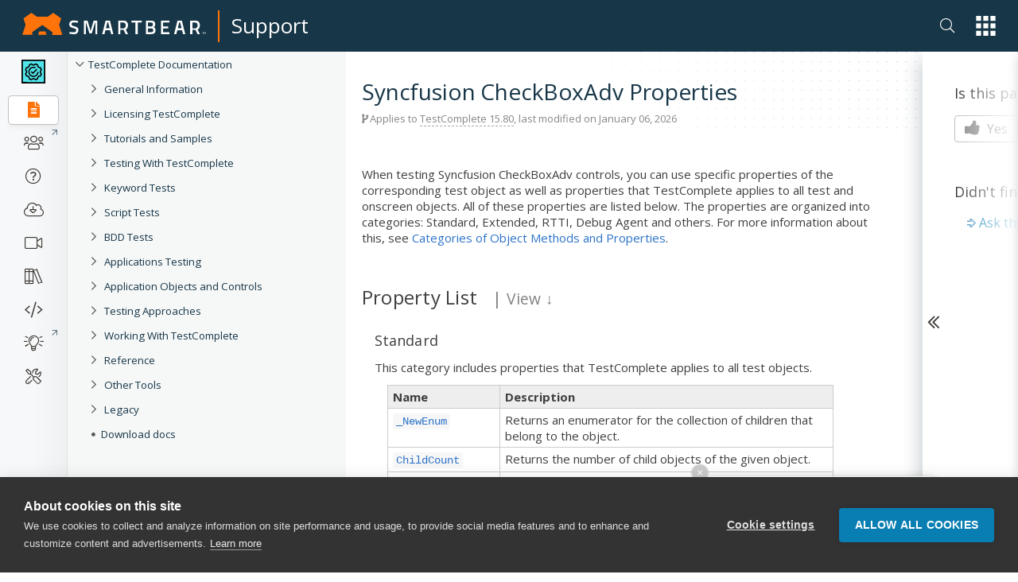

--- FILE ---
content_type: text/html; charset=utf-8
request_url: https://support.smartbear.com/testcomplete/docs/reference/test-objects/controls/desktop/syncfusion/check-box/properties.html
body_size: 14383
content:
<!DOCTYPE html>
<html>
<head>
    <title>Syncfusion CheckBoxAdv Properties | TestComplete Documentation</title>
    <meta charset="UTF-8" />
    <meta name="description" content="Create and run automated tests for desktop, web and mobile (Android and iOS)  applications (.NET, C#, Visual Basic .NET, C++, Java, Delphi, C++Builder, Intel C++ and many others)." />
    <meta name="keywords" content="Properties,Syncfusion CheckBoxAdv,automated testing, automated software testing, functional testing, functional tests, unit tests, unit testing, desktop testing, web testing, mobile testing, Android testing, iOS testing, C#, VB.NET, HTML testing, HTML5 testing, desktop testing, C# testing, VB.NET testing, C++ testing, Visual C++ testing, Java testing, Delphi testing, C++Builder testing" />
    <meta name="viewport" content="width=device-width, initial-scale=1" />
    <meta name="sb_product" content="TestComplete" />
    <meta name="sb_breadcrumb" content="Reference|Test Objects|Controls and Objects|Desktop|Syncfusion|CheckBoxAdv|Properties" />
    
    <link rel="stylesheet" href="/assets/docs/styles/stylesheet-brand.min.css?t=202511131339" />
    <link rel="stylesheet" href="/assets/docs/styles/stylesheet.min.css?t=202511131339" />
    <link rel="stylesheet" href="/testcomplete/docs/docs.min.css?t=202601061835" />
    <link rel="icon" type="image/png" href="/assets/docs/images/favicon.png" />

    <!-- webfonts -->
    <link href="https://fonts.googleapis.com/css?family=Open+Sans:300,400,400i,600,700|Roboto+Mono:400,400i" rel="stylesheet">

    <link href="https://netdna.bootstrapcdn.com/font-awesome/4.7.0/css/font-awesome.css" rel="stylesheet" />
    <link rel="stylesheet" href="https://pro.fontawesome.com/releases/v5.13.1/css/all.css" integrity="sha384-B9BoFFAuBaCfqw6lxWBZrhg/z4NkwqdBci+E+Sc2XlK/Rz25RYn8Fetb+Aw5irxa" crossorigin="anonymous">
</head>
<body class="white-nav">
    <!-- Google Tag Manager New -->
    <noscript>
        <iframe src="//www.googletagmanager.com/ns.html?id=GTM-NTGJQ9S"
                height="0" width="0" style="display:none;visibility:hidden"></iframe>
    </noscript>
    <script type="21c3866dcc192d3fa83289c8-text/javascript">
        (function (w, d, s, l, i) {
            w[l] = w[l] || []; w[l].push({
                'gtm.start':
                new Date().getTime(), event: 'gtm.js'
            }); var f = d.getElementsByTagName(s)[0],
                j = d.createElement(s), dl = l != 'dataLayer' ? '&l=' + l : ''; j.async = true; j.src =
                    '//www.googletagmanager.com/gtm.js?id=' + i + dl; f.parentNode.insertBefore(j, f);
        })(window, document, 'script', 'dataLayer', 'GTM-NTGJQ9S');</script>
    <!-- End Google Tag Manager -->
    <div class="nocontent brand">
                    <div class="nav-main">
                <div class="container">
                    <nav class="main d-flex justify-content-between align-items-center">
                        <div class="sidebar-menu-icon"><i class="fas fa-bars"></i></div>
                        <span class="navbar-brand navbar-brand-global navbar-brand-global-center">
                            <a href="/">
                                <svg id="sb" xmlns="http://www.w3.org/2000/svg" width="230.829" height="28.58" viewBox="0 0 230.829 28.58">
                                <g id="Group_1" data-name="Group 1" transform="translate(59.052 9.958)">
                                    <path class="logo-text" data-name="Path 1" d="M129.454,22.838s-3.485-.4-4.929-.4c-2.091,0-3.187.747-3.187,2.241,0,1.593.9,1.992,3.834,2.788,3.585,1,4.879,1.942,4.879,4.879,0,3.734-2.34,5.377-5.726,5.377a34.61,34.61,0,0,1-5.577-.7l.3-2.241s3.386.448,5.128.448c2.141,0,3.087-.946,3.087-2.738,0-1.444-.8-1.942-3.386-2.589-3.685-.946-5.278-2.091-5.278-5.029,0-3.436,2.29-4.879,5.676-4.879a37.8,37.8,0,0,1,5.427.6Z" transform="translate(-118.6 -20)"></path>
                                    <path class="logo-text" data-name="Path 2" d="M155.3,20.3h4.68l3.834,13.344L167.648,20.3h4.631V37.727h-2.49V22.79h-.249l-4.282,13.941H162.37L158.088,22.79h-.249V37.727h-2.49L155.3,20.3Z" transform="translate(-137.027 -20.151)"></path>
                                    <path class="logo-text" data-name="Path 3" d="M275.3,20.3h12.946v2.49h-4.979V37.727h-2.987V22.79H275.3Z" transform="translate(-197.278 -20.151)"></path>
                                    <path class="logo-text" data-name="Path 4" d="M318.623,20.3c3.386,0,5.228,1.344,5.228,4.531,0,2.091-.647,3.137-2.041,3.884,1.494.6,2.44,1.743,2.44,4.083,0,3.485-2.141,4.929-5.427,4.929H312.3V20.3Zm-3.834,2.49v4.979h3.784c1.693,0,2.44-.9,2.44-2.589,0-1.643-.846-2.39-2.539-2.39Zm0,7.469v4.979h3.884c1.743,0,2.739-.5,2.739-2.539,0-1.942-1.444-2.44-2.788-2.44Z" transform="translate(-215.856 -20.151)"></path>
                                    <path class="logo-text" data-name="Path 5" d="M350.3,20.3h10.456v2.49H352.79v4.979h6.473v2.49H352.79v4.979h7.967v2.49H350.3Z" transform="translate(-234.935 -20.151)"></path>
                                    <path class="logo-text" data-name="Path 6" d="M387.382,20.3h5.527l4.232,17.427h-2.788l-1.245-4.979h-5.875l-1.245,4.979H383.2Zm.4,9.958h4.78l-1.743-7.469h-1.245Z" transform="translate(-251.454 -20.151)"></path>
                                    <path class="logo-text" data-name="Path 7" d="M426.287,32.25v5.477H423.3V20.3h6.622c3.784,0,5.776,2.241,5.776,6.025,0,2.44-1,4.73-2.788,5.577l2.838,5.826H432.71l-2.49-5.477Zm3.635-9.46h-3.635v7.469h3.685c2.091,0,2.888-1.992,2.888-3.784C432.86,24.532,431.914,22.79,429.922,22.79Z" transform="translate(-271.588 -20.151)"></path>
                                    <path class="logo-text" data-name="Path 8" d="M205.982,20.3h5.527l4.232,17.427h-2.788l-1.245-4.979h-5.875l-1.245,4.979H201.8Zm.4,9.958h4.78l-1.792-7.469h-1.245Z" transform="translate(-160.374 -20.151)"></path>
                                    <path class="logo-text" data-name="Path 9" d="M244.79,32.25v5.477H242.3V20.3h6.423c3.784,0,5.776,2.241,5.776,6.025,0,2.44-1,4.73-2.788,5.577l2.838,5.826h-3.037l-2.49-5.477Zm3.933-9.46H244.79v7.469h3.983c2.091,0,2.888-1.992,2.888-3.784C251.661,24.532,250.715,22.79,248.723,22.79Z" transform="translate(-180.709 -20.151)"></path>
                                </g>
                                <path class="logo-icon" data-name="Path 10" d="M29.177,24.049H21.211L19.817,28.53h10.7ZM50.388,28.53l-4.133-12.9,2.689-8.315L38.986.05l-7.07,5.079H18.472L11.452,0,1.494,7.269l2.689,8.365L0,28.53H13.095l-1-3.236,13.095-9.56,13.095,9.61-1,3.236,13.095-.05Z"></path>
                                <path class="logo-text" data-name="Path 11" d="M456,52.741h-.349V50.9H455v-.3h1.593v.3H456v1.842Z" transform="translate(-228.453 -25.406)"></path>
                                <path class="logo-text" data-name="Path 12" d="M460.1,52.741l-.6-1.792h0v1.792h-.3V50.6h.5l.6,1.693h0l.6-1.693h.5v2.141h-.349V51h0l-.647,1.792-.3-.05Z" transform="translate(-230.562 -25.406)"></path>
                                </svg></a><span class="navbar-brand-separator"></span><a class="navbar-brand-text" href="/">Support</a>
                        </span>
                        <div class="nav-group">

                            <ul class="nav app-switch">
                                <li class="nav-item nav-item-search"> 
                                    <a href="#" class="nav-link header-search-ico sb-search-ico">
                                        <i class="fal fa-search"></i>
                                    </a>                        
                                </li>                    
                                <li class="nav-item dropdown" id="global-nav">
                                    <a onClick="if (!window.__cfRLUnblockHandlers) return false; {this.handleAppSwitchClick}" class="nav-link dropdown-toggle" data-toggle="dropdown" href="#" role="button" aria-haspopup="true" aria-expanded="false" data-cf-modified-21c3866dcc192d3fa83289c8-="">
                                        <svg xmlns="http://www.w3.org/2000/svg" width="34.653" height="35.643" viewBox="0 0 34.653 35.643">
                                            <g class="app-switcher-grid" data-name="Group 19" transform="translate(-1201 -16)">
                                                <rect id="Rectangle_70" data-name="Rectangle 70" width="8.911" height="8.911" transform="translate(1201 16)"></rect>
                                                <rect id="Rectangle_70-2" data-name="Rectangle 70" width="8.911" height="8.911" transform="translate(1213.871 16)"></rect>
                                                <rect id="Rectangle_70-3" data-name="Rectangle 70" width="8.911" height="8.911" transform="translate(1226.742 16)"></rect>
                                                <rect id="Rectangle_70-4" data-name="Rectangle 70" width="8.911" height="8.911" transform="translate(1201 29.366)"></rect>
                                                <rect id="Rectangle_70-5" data-name="Rectangle 70" width="8.911" height="8.911" transform="translate(1213.871 29.366)"></rect>
                                                <rect id="Rectangle_70-6" data-name="Rectangle 70" width="8.911" height="8.911" transform="translate(1226.742 29.366)"></rect>
                                                <rect id="Rectangle_70-7" data-name="Rectangle 70" width="8.911" height="8.911" transform="translate(1201 42.732)"></rect>
                                                <rect id="Rectangle_70-8" data-name="Rectangle 70" width="8.911" height="8.911" transform="translate(1213.871 42.732)"></rect>
                                                <rect id="Rectangle_70-9" data-name="Rectangle 70" width="8.911" height="8.911" transform="translate(1226.742 42.732)"></rect>
                                            </g>
                                        </svg></a>
                                    <div ref={this.appSwitchDropDown} class="dropdown-menu app-switch-dropdown">
                                        <span class="h3">Switch To: </span>
                                        <div class="dropdown-item dropdown-sub-dropdown">
                                            <a href="https://smartbear.com/"><img src="/smartbear/assets/img/nav-icons/Global-Nav-SB-SB.svg" alt='SmartBear'/>SmartBear.com</a>
                                        <div class="toggle-opts"><button class="toggle-dots"><i class="fa fa-ellipsis-v"></i></button><div class="toggle-dropdown"><a href="https://smartbear.com/" target="_blank" rel="noopener noreferrer">Open in new tab</a></div></div></div>
                                        <div class="dropdown-item dropdown-sub-dropdown">
                                            <a href="https://smartbear.com/academy/"><img src="/smartbear/assets/img/nav-icons/Global-Nav-SB-Academy.svg" alt='Academy'/>Academy</a>
                                        <div class="toggle-opts"><button class="toggle-dots"><i class="fa fa-ellipsis-v"></i></button><div class="toggle-dropdown"><a href="https://smartbear.com/academy/" target="_blank" rel="noopener noreferrer">Open in new tab</a></div></div></div>
                                        <div class="dropdown-item dropdown-sub-dropdown">
                                            <a href="https://community.smartbear.com"><img src="/smartbear/assets/img/nav-icons/Global-Nav-SB-Community.svg" alt='Community'/>Community</a>
                                        <div class="toggle-opts"><button class="toggle-dots"><i class="fa fa-ellipsis-v"></i></button><div class="toggle-dropdown"><a href="https://community.smartbear.com" target="_blank" rel="noopener noreferrer">Open in new tab</a></div></div></div>
                                        <div class="dropdown-item dropdown-sub-dropdown">
                                            <a href="https://my.smartbear.com/login.asp"><img src="/smartbear/assets/img/nav-icons/Global-Nav-SB-License-Portal.svg" alt='License Portal'/>License Portal</a>
                                        <div class="toggle-opts"><button class="toggle-dots"><i class="fa fa-ellipsis-v"></i></button><div class="toggle-dropdown"><a href="https://my.smartbear.com/login.asp" target="_blank" rel="noopener noreferrer">Open in new tab</a></div></div></div>
                                        <div class="dropdown-item dropdown-sub-dropdown">
                                            <a href="https://smartbear.com/store/"><img src="/smartbear/assets/img/nav-icons/Global-Nav-SB-Store.svg" alt='Store'/>Store</a>
                                        <div class="toggle-opts"><button class="toggle-dots"><i class="fa fa-ellipsis-v"></i></button><div class="toggle-dropdown"><a href="https://smartbear.com/store/" target="_blank" rel="noopener noreferrer">Open in new tab</a></div></div></div>
                                        <span class="separator"></span>
                                        <span class="h3">Other SmartBear Tools: </span>
                                        <a class="dropdown-item property-link" href="https://crossbrowsertesting.com" target="_blank" rel="noopener noreferrer"><img alt="CrossBrowserTesting.com" src="/smartbear/assets/img/logos/CBT_Full_CLR.svg"/></a>
                                        <a class="dropdown-item property-link" href="https://cucumber.io/tools/cucumberstudio/" target="_blank" rel="noopener noreferrer"><img alt="Cucumber.io" src="/smartbear/assets/img/logos/CUS_Full-CLR.svg" /></a>
                                        <a class="dropdown-item property-link" href="https://loadninja.com" target="_blank" rel="noopener noreferrer"><img alt="LoadNinja.com" src="/smartbear/assets/img/logos/LN_Full_CLR.svg"/></a>
                                        <a class="dropdown-item property-link" href="https://www.soapui.org" target="_blank" rel="noopener noreferrer"><img alt="SoapUI.org" src="/smartbear/assets/img/logos/SU_Full_CLR.svg"/></a>
                                        <a class="dropdown-item property-link" href="https://swagger.io" target="_blank" rel="noopener noreferrer"><img alt="Swagger.io" src="/smartbear/assets/img/logos/SW_Full_CLR.svg"/></a>
                                        <a class="dropdown-item property-link" href="https://getzephyr.com" target="_blank" rel="noopener noreferrer"><img alt="GetZephyr.com" src="/smartbear/assets/img/logos/ZE_Full_CLR.svg"/></a>
                                    </div>
                                </li>
                            </ul>
                        </div>
                        <a href="#" class="app-switch-toggle">
                            <div class="app-switch">
                                <svg xmlns="http://www.w3.org/2000/svg" width="34.653" height="35.643" viewBox="0 0 34.653 35.643">
                                    <g class="app-switcher-grid" data-name="Group 19" transform="translate(-1201 -16)">
                                        <rect id="Rectangle_70" data-name="Rectangle 70" width="8.911" height="8.911" transform="translate(1201 16)"></rect>
                                        <rect id="Rectangle_70-2" data-name="Rectangle 70" width="8.911" height="8.911" transform="translate(1213.871 16)"></rect>
                                        <rect id="Rectangle_70-3" data-name="Rectangle 70" width="8.911" height="8.911" transform="translate(1226.742 16)"></rect>
                                        <rect id="Rectangle_70-4" data-name="Rectangle 70" width="8.911" height="8.911" transform="translate(1201 29.366)"></rect>
                                        <rect id="Rectangle_70-5" data-name="Rectangle 70" width="8.911" height="8.911" transform="translate(1213.871 29.366)"></rect>
                                        <rect id="Rectangle_70-6" data-name="Rectangle 70" width="8.911" height="8.911" transform="translate(1226.742 29.366)"></rect>
                                        <rect id="Rectangle_70-7" data-name="Rectangle 70" width="8.911" height="8.911" transform="translate(1201 42.732)"></rect>
                                        <rect id="Rectangle_70-8" data-name="Rectangle 70" width="8.911" height="8.911" transform="translate(1213.871 42.732)"></rect>
                                        <rect id="Rectangle_70-9" data-name="Rectangle 70" width="8.911" height="8.911" transform="translate(1226.742 42.732)"></rect>
                                    </g>
                                </svg>
                            </div>
                        </a>
                    </nav>
                </div>
            </div>
            <div class="nav-main-fake"></div>
            <div class="nav-overlay"></div>
    </div>
    <div class="page-container">
        <div class="fake-header"></div>
        <div class="doc-container">

                <!-- sidebar -->
                <div class="doc-sidebar">                    
                    <div id="sidebarfake"></div>
                    <div id="sidebar" class="fixed">
                        <div id="sidebar-support"></div>
                        <div id="sidebar-content">
                            <div id="tree"></div>
                        </div>
                    </div>
                </div>
                <!-- main area -->
                <div class="doc-page  ver-latest" data-test-id="1">

                    <div class="doc-page-announcement" id="productZephyrSquad" style="display:none;">Migrating to Jira Cloud? Join Dec 1<sup>st</sup> webinar for strategies & tips. <a href="https://bit.ly/30pPNq5" target="_blank" rel="noopener noreferrer" class="doc-page-announcement-link">Learn more</a></div>

					<div class="doc-page-announcement" id="productTestComplete" style="display:none;"><a href="https://smartbear.zoom.us/webinar/register/8616153693294/WN_DdDeNnFSTSK4iVzb37iQ0A" target="_blank" rel="noopener noreferrer" class="doc-page-announcement-link">Join the TestComplete Introductory Training on March 22</a> to get started with the product easily</div>					 
				
                    <div class="doc-page-header">
                        <div class="doc-page-header-breadcrumb"></div>

                        <div class="doc-page-header-announce" id="productZephyrScale" style="display:none;">
                            <a href="https://smartbear.com/lp/zephyr-scale-all-star-program/?utm_source=docs&utm_campaign=allstars&utm_medium=ann" target="_blank">Calling Zephyr Scale users to contribute to the product and community</a>
                        </div>

                        <h1>Syncfusion CheckBoxAdv Properties</h1>

                        <div class="tree-button">
                            <button class="btn btn-lg btn-primary" data-toggle="offcanvas"><i class="fa fa-bars"></i> Syncfusion CheckBoxAdv Properties</button>
                        </div>

                        <div class="doc-page-header-info doc-info"><i class="fa fa-code-fork"></i> Applies to <span>TestComplete 15.80</span>, last modified on January 06, 2026</div>
                    </div>
                    <div class="doc-page-inner">

                        <div class="doc-page-content">
                            <div id="doc-content">
                                
<!-- Topic start -->
<div id="sbTopicBody"><img src="/testcomplete/docs/_assets/commonImages/minus-btn.gif" style="display: none;"><img src="/testcomplete/docs/_assets/commonImages/minus-btn.gif" style="display: none;"><p>When testing Syncfusion CheckBoxAdv controls, you can use specific properties of the corresponding test object as well as properties that TestComplete applies to all test and onscreen objects.  All of these properties are listed below. The properties are organized into categories: Standard, Extended, RTTI, Debug Agent and others. For more information about this, see <a href="/testcomplete/docs/testing-with/exploring-apps/categories.html">Categories of Object Methods and Properties</a>.</p>
<h3>Property List<span class="aqMemberListPopupLinkSeparator">&nbsp;&nbsp;&nbsp;|&nbsp;</span><a class="aqMemberListPopupLink popupLink" target-id="_viewMemberListModePopup" href="#"><span>View</span> &darr;</a></h3>
<div id="_viewMemberListModePopup">
<p><a href="JavaScript:ShowMemberList('idbd_member_list12_div', 'idbd_member_list11_div', 'idbd_member_list13_div')">By category</a></p>
<p><a href="JavaScript:ShowMemberList('idbd_member_list13_div', 'idbd_member_list11_div', 'idbd_member_list12_div')">Object-specific properties only</a></p>
<p><a href="JavaScript:ShowMemberList('idbd_member_list11_div', 'idbd_member_list12_div', 'idbd_member_list13_div')">Alphabetical order</a></p>
</div>
<div id="idbd_member_list11_div" style="display : none;">
<table class="aqTable" style="width : 90%;" cellpadding="0" cellspacing="0">
<thead>
<th>Name</th>
<th>Description</th>
</thead>
<tbody>
<tr>
<td>
<a href="/testcomplete/docs/reference/test-objects/members/common-for-all/newenum-property.html"><code>_NewEnum</code></a>
</td>
<td>Returns an enumerator for the collection of children that belong to the object.</td>
</tr>
<tr>
<td>
<a href="/testcomplete/docs/reference/test-objects/members/common-for-all/childcount-property.html"><code>ChildCount</code></a>
</td>
<td>Returns the number of child objects of the given object.</td>
</tr>
<tr>
<td>
<code>
<a href="/testcomplete/docs/reference/test-objects/members/net/clrappdomain-property-net-object.html">ClrAppDomain</a>
</code>
</td>
<td>Returns an <a href="/testcomplete/docs/reference/test-objects/controls/misc/appdomain/index.html">
<code>AppDomain</code>
</a> object corresponding to the application domain that contains the given object.</td>
</tr>
<tr>
<td>
<code>
<a href="/testcomplete/docs/reference/test-objects/members/net/clrclassname-property-net-object.html">ClrClassName</a>
</code>
</td>
<td>Returns the short class name of an object.</td>
</tr>
<tr>
<td>
<code>
<a href="/testcomplete/docs/reference/test-objects/members/net/clrfullclassname-property-net-object.html">ClrFullClassName</a>
</code>
</td>
<td>Returns the full class name (including the namespace) of an object.</td>
</tr>
<tr>
<td><a href="/testcomplete/docs/reference/test-objects/members/window-and-process/controlid-property-window-object.html"><code>ControlId</code></a></td>
<td>Specifies the control identifier of the window.</td>
</tr>
<tr>
<td><a href="/testcomplete/docs/reference/test-objects/members/onscreen/enabled-property-onscreen-object.html"><code>Enabled</code></a></td>
<td>Specifies whether an object can accept user input or not.</td>
</tr>
<tr>
<td>
<a href="/testcomplete/docs/reference/test-objects/members/common-for-all/exists-property.html"><code>Exists</code></a>
</td>
<td>Tells you whether an object exists in the system.</td>
</tr>
<tr>
<td><a href="/testcomplete/docs/reference/test-objects/members/window-and-process/focused-property.html"><code>Focused</code></a></td>
<td>Specifies whether the control has input focus.</td>
</tr>
<tr>
<td>
<a href="/testcomplete/docs/reference/test-objects/members/common-for-all/fullname-property.html"><code>FullName</code></a>
</td>
<td>Specifies the full name that uniquely identifies the object in TestComplete.</td>
</tr>
<tr>
<td><a href="/testcomplete/docs/reference/test-objects/members/window-and-process/handle-property-window-object.html"><code>Handle</code></a></td>
<td>Returns the control’s handle (HWND).</td>
</tr>
<tr>
<td><a href="/testcomplete/docs/reference/test-objects/members/onscreen/height-property-onscreen-object.html"><code>Height</code></a></td>
<td>Specifies the height of the object in pixels.</td>
</tr>
<tr>
<td><a href="/testcomplete/docs/reference/test-objects/members/window-and-process/hscroll-property-window-object.html"><code>HScroll</code></a></td>
<td>Returns a <a href="/testcomplete/docs/reference/test-objects/controls/desktop/general/scroll-bar/index.html"><code>ScrollBar</code></a> object that provides a scripting interface to the control’s horizontal scroll bar.</td>
</tr>
<tr>
<td>
<a href="/testcomplete/docs/reference/test-objects/members/common-for-all/id-property.html"><code>Id</code></a>
</td>
<td>Returns the object’s identifier.</td>
</tr>
<tr>
<td><code><a href="/testcomplete/docs/reference/test-objects/members/window-and-process/index-property-window-object.html">Index</a></code></td>
<td>Specifies the front-to-back position of the control among other controls that have the same class name and caption, and belong to the same parent window.</td>
</tr>
<tr>
<td><a href="/testcomplete/docs/reference/test-objects/members/onscreen/left-property-onscreen-object.html"><code>Left</code></a></td>
<td>Specifies the horizontal position of the object’s left edge relative its parent window.</td>
</tr>
<tr>
<td>
<code>
<a href="/testcomplete/docs/reference/test-objects/members/common-for-all/mappedname-property.html">MappedName</a>
</code>
</td>
<td>Returns the custom name that is mapped to the original object name and is used to address the object in scripts.</td>
</tr>
<tr>
<td>
<a href="/testcomplete/docs/reference/test-objects/members/common-for-all/name-property.html"><code>Name</code></a>
</td>
<td>Returns the object name.</td>
</tr>
<tr>
<td>
<a href="/testcomplete/docs/reference/test-objects/members/common-for-all/namedchild-property.html"><code>NamedChild</code></a>
</td>
<td>
Returns a child object stored in the Name Mapping repository (by its index).
</td>
</tr>
<tr>
<td>
<a href="/testcomplete/docs/reference/test-objects/members/common-for-all/namedchildcount-property.html"><code>NamedChildCount</code></a>
</td>
<td>
Returns the number of child objects of an object stored in the Name Mapping repository.
</td>
</tr>
<tr>
<td>
<a href="/testcomplete/docs/reference/test-objects/members/common-for-all/nodedescription-property.html"><code>NodeDescription</code></a>
</td>
<td>
Returns the description of an object stored in the Name Mapping repository.
</td>
</tr>
<tr>
<td>
<a href="/testcomplete/docs/reference/test-objects/members/common-for-all/parent-property.html"><code>Parent</code></a>
</td>
<td>Returns the parent object of the given object.</td>
</tr>
<tr>
<td><code><a href="/testcomplete/docs/reference/test-objects/members/window-and-process/popupmenu-property-window-object.html">PopupMenu</a></code></td>
<td>Returns a <a href="index.html"><code>Menu</code></a> object that provides a scripting interface to the control’s context menu (the menu must be opened on screen first).</td>
</tr>
<tr>
<td><a href="/testcomplete/docs/reference/test-objects/members/onscreen/screenleft-property-onscreen-object.html"><code>ScreenLeft</code></a></td>
<td>Specifies the horizontal position of the object’s left edge in screen coordinates.</td>
</tr>
<tr>
<td><a href="/testcomplete/docs/reference/test-objects/members/onscreen/screentop-property-onscreen-object.html"><code>ScreenTop</code></a></td>
<td>Specifies the vertical position of the object’s top edge in screen coordinates.</td>
</tr>
<tr>
<td>
<code>
<a href="/testcomplete/docs/reference/test-objects/members/net/strippopupmenu-property-net-object.html">StripPopupMenu</a>
</code>
</td>
<td>Returns a <a href="/testcomplete/docs/reference/test-objects/controls/desktop/general/menu/index.html">
<code>Menu</code>
</a> object that provides a scripting interface to the context menu that is created using the Microsoft MenuStrip Class Library.</td>
</tr>
<tr>
<td><a href="/testcomplete/docs/reference/test-objects/members/onscreen/top-property-onscreen-object.html"><code>Top</code></a></td>
<td>Specifies the vertical position of the object’s top edge relative to the object’s parent window.</td>
</tr>
<tr>
<td>
<code>
<a href="/testcomplete/docs/reference/test-objects/members/net/ultrapopupmenu-property-net-object.html">UltraPopupMenu</a>
</code>
</td>
<td>Returns a <a href="/testcomplete/docs/reference/test-objects/controls/desktop/general/menu/index.html">
<code>Menu</code>
</a> object that provides a scripting interface to the Infragistics context menu.</td>
</tr>
<tr>
<td><a href="/testcomplete/docs/reference/test-objects/members/window-and-process/unicode-property-window-object.html"><code>Unicode</code></a></td>
<td>Specifies whether the control is a native Unicode window.</td>
</tr>
<tr>
<td>
<code>
<a href="/testcomplete/docs/reference/test-objects/members/net/vclnetcontrolindex-property-net-object.html">VCLNETControlIndex</a>
</code>
</td>
<td>Returns the object’s index in the collection of child objects of its parent object. Applies to VCL.NET objects only.</td>
</tr>
<tr>
<td><a href="/testcomplete/docs/reference/test-objects/members/onscreen/visible-property-onscreen-object.html"><code>Visible</code></a></td>
<td>Specifies whether the object is visible to users.</td>
</tr>
<tr>
<td><a href="/testcomplete/docs/reference/test-objects/members/onscreen/visibleonscreen-property-onscreen-object.html"><code>VisibleOnScreen</code></a></td>
<td>Specifies whether any part of the object is currently visible on screen.</td>
</tr>
<tr>
<td><code><a href="/testcomplete/docs/reference/test-objects/members/window-and-process/vscroll-property-window-object.html">VScroll</a></code></td>
<td>Returns a <a href="/testcomplete/docs/reference/test-objects/controls/desktop/general/scroll-bar/index.html"><code>ScrollBar</code></a> object that provides a scripting interface to the control’s vertical scroll bar.</td>
</tr>
<tr>
<td><a href="/testcomplete/docs/reference/test-objects/members/onscreen/width-property-onscreen-object.html"><code>Width</code></a></td>
<td>Specifies the width of the object in pixels.</td>
</tr>
<tr>
<td>
<code>
<a href="/testcomplete/docs/reference/test-objects/members/net/winformscontrolname-property-net-object.html">WinFormsControlName</a>
</code>
</td>
<td>Specifies the name of an object as it is specified in the application code.</td>
</tr>
<tr>
<td><a href="/testcomplete/docs/reference/test-objects/members/window-and-process/wndcaption-property-window-object.html"><code>WndCaption</code></a></td>
<td>Specifies the caption of a window object.</td>
</tr>
<tr>
<td><a href="/testcomplete/docs/reference/test-objects/members/window-and-process/wndclass-property-window-object.html"><code>WndClass</code></a></td>
<td>Returns the class name of a window object.</td>
</tr>
<tr>
<td><a href="/testcomplete/docs/reference/test-objects/members/window-and-process/wndstyles-property-window-object.html"><code>WndStyles</code></a></td>
<td>Returns a value that is a combination of object style constants.</td>
</tr>
<tr>
<td><a href="/testcomplete/docs/reference/test-objects/members/window-and-process/wndstylesex-property-window-object.html"><code>WndStylesEx</code></a></td>
<td>Returns a combination of constants that specify an extended object style.</td>
</tr>
<tr>
<td><a href="/testcomplete/docs/reference/test-objects/members/check-box/wstate-property-checkbox-control.html"><code>wState</code></a></td>
<td>Specifies the current state of the control.</td>
</tr>
<tr>
<td>
<code>
<a href="/testcomplete/docs/reference/test-objects/members/net/xtrapopupmenu-property-net-object.html">XtraPopupMenu</a>
</code>
</td>
<td>Returns a <a href="/testcomplete/docs/reference/test-objects/controls/desktop/dev-express/winforms/xtra-popup-menu/index.html">
<code>XtraPopupMenu</code>
</a> object that provides a scripting interface for the context menu created with the <a href="http://www.devexpress.com/Products/NET/XtraBars/" target="_blank" rel="noopener noreferrer">Developer Express XtraBars Suite</a>.</td>
</tr>
</tbody>
</table>
</div>
<div id="idbd_member_list12_div">
<div class="aqIndent">
<h5>Standard</h5>
<p>This category includes properties that TestComplete applies to all test objects.</p>
<table class="aqTable" style="width : 90%;" cellpadding="0" cellspacing="0">
<thead>
<th>Name</th>
<th>Description</th>
</thead>
<tbody>
<tr>
<td>
<a href="/testcomplete/docs/reference/test-objects/members/common-for-all/newenum-property.html"><code>_NewEnum</code></a>
</td>
<td>Returns an enumerator for the collection of children that belong to the object.</td>
</tr>
<tr>
<td>
<a href="/testcomplete/docs/reference/test-objects/members/common-for-all/childcount-property.html"><code>ChildCount</code></a>
</td>
<td>Returns the number of child objects of the given object.</td>
</tr>
<tr>
<td><a href="/testcomplete/docs/reference/test-objects/members/window-and-process/controlid-property-window-object.html"><code>ControlId</code></a></td>
<td>Specifies the control identifier of the window.</td>
</tr>
<tr>
<td><a href="/testcomplete/docs/reference/test-objects/members/onscreen/enabled-property-onscreen-object.html"><code>Enabled</code></a></td>
<td>Specifies whether an object can accept user input or not.</td>
</tr>
<tr>
<td>
<a href="/testcomplete/docs/reference/test-objects/members/common-for-all/exists-property.html"><code>Exists</code></a>
</td>
<td>Tells you whether an object exists in the system.</td>
</tr>
<tr>
<td><a href="/testcomplete/docs/reference/test-objects/members/window-and-process/focused-property.html"><code>Focused</code></a></td>
<td>Specifies whether the control has input focus.</td>
</tr>
<tr>
<td>
<a href="/testcomplete/docs/reference/test-objects/members/common-for-all/fullname-property.html"><code>FullName</code></a>
</td>
<td>Specifies the full name that uniquely identifies the object in TestComplete.</td>
</tr>
<tr>
<td><a href="/testcomplete/docs/reference/test-objects/members/window-and-process/handle-property-window-object.html"><code>Handle</code></a></td>
<td>Returns the control’s handle (HWND).</td>
</tr>
<tr>
<td><a href="/testcomplete/docs/reference/test-objects/members/onscreen/height-property-onscreen-object.html"><code>Height</code></a></td>
<td>Specifies the height of the object in pixels.</td>
</tr>
<tr>
<td>
<a href="/testcomplete/docs/reference/test-objects/members/common-for-all/id-property.html"><code>Id</code></a>
</td>
<td>Returns the object’s identifier.</td>
</tr>
<tr>
<td><code><a href="/testcomplete/docs/reference/test-objects/members/window-and-process/index-property-window-object.html">Index</a></code></td>
<td>Specifies the front-to-back position of the control among other controls that have the same class name and caption, and belong to the same parent window.</td>
</tr>
<tr>
<td><a href="/testcomplete/docs/reference/test-objects/members/onscreen/left-property-onscreen-object.html"><code>Left</code></a></td>
<td>Specifies the horizontal position of the object’s left edge relative its parent window.</td>
</tr>
<tr>
<td>
<code>
<a href="/testcomplete/docs/reference/test-objects/members/common-for-all/mappedname-property.html">MappedName</a>
</code>
</td>
<td>Returns the custom name that is mapped to the original object name and is used to address the object in scripts.</td>
</tr>
<tr>
<td>
<a href="/testcomplete/docs/reference/test-objects/members/common-for-all/name-property.html"><code>Name</code></a>
</td>
<td>Returns the object name.</td>
</tr>
<tr>
<td>
<a href="/testcomplete/docs/reference/test-objects/members/common-for-all/parent-property.html"><code>Parent</code></a>
</td>
<td>Returns the parent object of the given object.</td>
</tr>
<tr>
<td><a href="/testcomplete/docs/reference/test-objects/members/onscreen/screenleft-property-onscreen-object.html"><code>ScreenLeft</code></a></td>
<td>Specifies the horizontal position of the object’s left edge in screen coordinates.</td>
</tr>
<tr>
<td><a href="/testcomplete/docs/reference/test-objects/members/onscreen/screentop-property-onscreen-object.html"><code>ScreenTop</code></a></td>
<td>Specifies the vertical position of the object’s top edge in screen coordinates.</td>
</tr>
<tr>
<td><a href="/testcomplete/docs/reference/test-objects/members/onscreen/top-property-onscreen-object.html"><code>Top</code></a></td>
<td>Specifies the vertical position of the object’s top edge relative to the object’s parent window.</td>
</tr>
<tr>
<td><a href="/testcomplete/docs/reference/test-objects/members/window-and-process/unicode-property-window-object.html"><code>Unicode</code></a></td>
<td>Specifies whether the control is a native Unicode window.</td>
</tr>
<tr>
<td><a href="/testcomplete/docs/reference/test-objects/members/onscreen/visible-property-onscreen-object.html"><code>Visible</code></a></td>
<td>Specifies whether the object is visible to users.</td>
</tr>
<tr>
<td><a href="/testcomplete/docs/reference/test-objects/members/onscreen/visibleonscreen-property-onscreen-object.html"><code>VisibleOnScreen</code></a></td>
<td>Specifies whether any part of the object is currently visible on screen.</td>
</tr>
<tr>
<td><a href="/testcomplete/docs/reference/test-objects/members/onscreen/width-property-onscreen-object.html"><code>Width</code></a></td>
<td>Specifies the width of the object in pixels.</td>
</tr>
<tr>
<td><a href="/testcomplete/docs/reference/test-objects/members/window-and-process/wndcaption-property-window-object.html"><code>WndCaption</code></a></td>
<td>Specifies the caption of a window object.</td>
</tr>
<tr>
<td><a href="/testcomplete/docs/reference/test-objects/members/window-and-process/wndclass-property-window-object.html"><code>WndClass</code></a></td>
<td>Returns the class name of a window object.</td>
</tr>
<tr>
<td><a href="/testcomplete/docs/reference/test-objects/members/window-and-process/wndstyles-property-window-object.html"><code>WndStyles</code></a></td>
<td>Returns a value that is a combination of object style constants.</td>
</tr>
<tr>
<td><a href="/testcomplete/docs/reference/test-objects/members/window-and-process/wndstylesex-property-window-object.html"><code>WndStylesEx</code></a></td>
<td>Returns a combination of constants that specify an extended object style.</td>
</tr>
</tbody>
</table>
</div>
<div class="aqIndent">
<h5>Extended</h5>
<p>This category includes properties that extend test functionality for the Syncfusion CheckBoxAdv objects.</p>
<table class="aqTable" style="width : 90%;" cellpadding="0" cellspacing="0">
<thead>
<th>Name</th>
<th>Description</th>
</thead>
<tbody>
<tr>
<td><a href="/testcomplete/docs/reference/test-objects/members/window-and-process/hscroll-property-window-object.html"><code>HScroll</code></a></td>
<td>Returns a <a href="/testcomplete/docs/reference/test-objects/controls/desktop/general/scroll-bar/index.html"><code>ScrollBar</code></a> object that provides a scripting interface to the control’s horizontal scroll bar.</td>
</tr>
<tr>
<td><code><a href="/testcomplete/docs/reference/test-objects/members/window-and-process/popupmenu-property-window-object.html">PopupMenu</a></code></td>
<td>Returns a <a href="index.html"><code>Menu</code></a> object that provides a scripting interface to the control’s context menu (the menu must be opened on screen first).</td>
</tr>
<tr>
<td>
<code>
<a href="/testcomplete/docs/reference/test-objects/members/net/strippopupmenu-property-net-object.html">StripPopupMenu</a>
</code>
</td>
<td>Returns a <a href="/testcomplete/docs/reference/test-objects/controls/desktop/general/menu/index.html">
<code>Menu</code>
</a> object that provides a scripting interface to the context menu that is created using the Microsoft MenuStrip Class Library.</td>
</tr>
<tr>
<td>
<code>
<a href="/testcomplete/docs/reference/test-objects/members/net/ultrapopupmenu-property-net-object.html">UltraPopupMenu</a>
</code>
</td>
<td>Returns a <a href="/testcomplete/docs/reference/test-objects/controls/desktop/general/menu/index.html">
<code>Menu</code>
</a> object that provides a scripting interface to the Infragistics context menu.</td>
</tr>
<tr>
<td><code><a href="/testcomplete/docs/reference/test-objects/members/window-and-process/vscroll-property-window-object.html">VScroll</a></code></td>
<td>Returns a <a href="/testcomplete/docs/reference/test-objects/controls/desktop/general/scroll-bar/index.html"><code>ScrollBar</code></a> object that provides a scripting interface to the control’s vertical scroll bar.</td>
</tr>
<tr>
<td><a href="/testcomplete/docs/reference/test-objects/members/check-box/wstate-property-checkbox-control.html"><code>wState</code></a></td>
<td>Specifies the current state of the control.</td>
</tr>
<tr>
<td>
<code>
<a href="/testcomplete/docs/reference/test-objects/members/net/xtrapopupmenu-property-net-object.html">XtraPopupMenu</a>
</code>
</td>
<td>Returns a <a href="/testcomplete/docs/reference/test-objects/controls/desktop/dev-express/winforms/xtra-popup-menu/index.html">
<code>XtraPopupMenu</code>
</a> object that provides a scripting interface for the context menu created with the <a href="http://www.devexpress.com/Products/NET/XtraBars/" target="_blank" rel="noopener noreferrer">Developer Express XtraBars Suite</a>.</td>
</tr>
</tbody>
</table>
</div>
<div class="aqIndent">
<h5>.NET</h5>
<p>This category includes properties that TestComplete provides for .NET objects.</p>
<table class="aqTable" style="width : 90%;" cellpadding="0" cellspacing="0">
<thead>
<th>Name</th>
<th>Description</th>
</thead>
<tbody>
<tr>
<td>
<code>
<a href="/testcomplete/docs/reference/test-objects/members/net/clrappdomain-property-net-object.html">ClrAppDomain</a>
</code>
</td>
<td>Returns an <a href="/testcomplete/docs/reference/test-objects/controls/misc/appdomain/index.html">
<code>AppDomain</code>
</a> object corresponding to the application domain that contains the given object.</td>
</tr>
<tr>
<td>
<code>
<a href="/testcomplete/docs/reference/test-objects/members/net/clrclassname-property-net-object.html">ClrClassName</a>
</code>
</td>
<td>Returns the short class name of an object.</td>
</tr>
<tr>
<td>
<code>
<a href="/testcomplete/docs/reference/test-objects/members/net/clrfullclassname-property-net-object.html">ClrFullClassName</a>
</code>
</td>
<td>Returns the full class name (including the namespace) of an object.</td>
</tr>
<tr>
<td>
<code>
<a href="/testcomplete/docs/reference/test-objects/members/net/vclnetcontrolindex-property-net-object.html">VCLNETControlIndex</a>
</code>
</td>
<td>Returns the object’s index in the collection of child objects of its parent object. Applies to VCL.NET objects only.</td>
</tr>
<tr>
<td>
<code>
<a href="/testcomplete/docs/reference/test-objects/members/net/winformscontrolname-property-net-object.html">WinFormsControlName</a>
</code>
</td>
<td>Specifies the name of an object as it is specified in the application code.</td>
</tr>
</tbody>
</table>
</div>
<div class="aqIndent">
<h5><I>&lt;Name Mapping&gt;</I></h5>
<p>These properties are available only if the test object has been mapped (see <a href="/testcomplete/docs/testing-with/object-identification/name-mapping/index.htm">Name Mapping</a>). You can use them in your tests, but they are not displayed in the <a href="/testcomplete/docs/testing-with/exploring-apps/object-browser/about.html">Object Browser</a> panel.</p>
<table class="aqTable" style="width : 90%;" cellpadding="0" cellspacing="0">
<thead>
<th>Name</th>
<th>Description</th>
</thead>
<tbody>
<tr>
<td>
<a href="/testcomplete/docs/reference/test-objects/members/common-for-all/namedchild-property.html"><code>NamedChild</code></a>
</td>
<td>
Returns a child object stored in the Name Mapping repository (by its index).
</td>
</tr>
<tr>
<td>
<a href="/testcomplete/docs/reference/test-objects/members/common-for-all/namedchildcount-property.html"><code>NamedChildCount</code></a>
</td>
<td>
Returns the number of child objects of an object stored in the Name Mapping repository.
</td>
</tr>
<tr>
<td>
<a href="/testcomplete/docs/reference/test-objects/members/common-for-all/nodedescription-property.html"><code>NodeDescription</code></a>
</td>
<td>
Returns the description of an object stored in the Name Mapping repository.
</td>
</tr>
</tbody>
</table>
</div>
<div class="aqIndent">
<h5>Other Categories</h5>
<p></p>
<p>If TestComplete has access to internal methods, properties and files of your tested application (that is, if it is an <A HREF="/testcomplete/docs/app-testing/open-apps/about.html">Open Application</A>), you can call the internal methods and properties as methods and properties of the appropriate test objects. You can view these properties and methods in corresponding categories (Private, Public, RTTI, Debug Agent, Firefox, and so on). These methods and properties are not described in the TestComplete help file. For more information on them, please see the documentation for the development tools that was used to create the application under test.</p>
</div>
</div>
<div id="idbd_member_list13_div" style="display : none;">
<table style="width : 90%;" class="aqTable" cellpadding="0" cellspacing="0">
<thead>
<th>Name</th>
<th>Description</th>
</thead>
<tbody>
<tr>
<td><a href="/testcomplete/docs/reference/test-objects/members/check-box/wstate-property-checkbox-control.html"><code>wState</code></a></td>
<td>Specifies the current state of the control.</td>
</tr>
</tbody>
</table>
</div>
<h3 class="sbSeeAlso">See Also</h3>
<p class="sbSeeAlso"><a href="index.html">Syncfusion CheckBoxAdv Support</a></p>
</div>

                            </div>
                        </div>

                        <div class="doc-page-menu">
                            <div id="right-menu">
                              
                                <div class="right-menu-arrow">
                                    <div class="ico"></div>
                                </div>
                                <div id="right-menu-content">
                                    <div class="right-menu-gradient">
                                    </div>

                                    <!-- TOC Article -->
                                    <div id="toc-wrap" class="right-menu-item">
                                        <div id="toc-article">
                                        </div>
                                    </div>

                                    <!-- Custom menu content -->
                                    <div id="right-menu-content-custom">
                                        
                                    </div>

                                    <!-- Feedback -->
                                    <div id="feedback" class="right-menu-item">
                                        <div class="feedback-content">
                                            <div class="feedback-options">
                                                <div class="right-menu-item-title">Is this page helpful?</div>
                                                <button class="feedback-btn feedback-yes">
                                                    <i class="fa fa-thumbs-up" aria-hidden="true"></i> Yes
                                                </button>
                                                <button class="feedback-btn feedback-no">
                                                    <i class="fa fa-thumbs-down" aria-hidden="true"></i> No
                                                </button>
                                            </div>
                                            <div class="feedback-comment">
                                                <div class="feedback-comment-overlay">
                                                    Thank you!
                                                </div>
                                                <div class="right-menu-item-title">Great! Do you have any comments?</div>
                                                <textarea class="feedback-comment-text" placeholder="Your opinion matters." maxlength="1000"></textarea>
                                                <div class="feedback-comment-limit">1000 characters max</div>
                                                <button class="feedback-btn feedback-submit">Send</button>
                                                <button class="feedback-btn feedback-submit-skip">Skip</button>
                                            </div>
                                        </div>
                                    </div>

                                    <!-- Community posts -->
                                    <div id="searchComponentRecSys"></div>
                                </div>
                            </div>
                        </div>

                    </div>
                </div><!-- /.col-xs-12 main -->

        </div><!--/.container-->
    </div><!--/.page-container-->


    <!-- Image preview dialog -->
    <div class="modal fade nocontent" id="imagemodal" tabindex="-1" role="dialog" aria-labelledby="myModalLabel" aria-hidden="true">
        <div class="modal-dialog">
            <div class="modal-content">
                <div class="modal-header">
                    <button type="button" class="close" data-dismiss="modal"><span aria-hidden="true">&times;</span><span class="sr-only">Close</span></button>
                    <h4 class="modal-title">&nbsp;</h4>
                </div>
                <div class="modal-body">
                    <img src="" id="imagepreview" />
                </div>
                <div class="modal-footer">
                    <div id="imagepreview-title"></div>
                </div>
            </div>
        </div>
    </div>

    <div class="nocontent brand">
        <div id="footer">
            
<footer class="tw-footer footer">
    <div class="_bg-neutral-14 _relative">
        <div class="_absolute _bottom-0 _right-0 _pointer-events-none"><svg fill="none" height="377"
                viewBox="0 0 604 377" width="604" xmlns="http://www.w3.org/2000/svg">
                <path
                    d="M388.806 332.894H283.228L264.496 392.993H407.537L388.806 332.894ZM672 392.993L616.601 215.422L652.385 100.709L519.31 0L425.579 70.9428H246.421L152.723 0L19.6149 100.709L55.3985 215.422L0 392.993H174.781L161.202 349.423L335.99 217.158L510.798 349.43L497.219 393L672 392.993Z"
                    fill="black" fill-opacity="0.08"></path>
            </svg></div>

        <div class="_mx-auto container _py-20 _px-4">
            <div class="xl:_grid xl:_grid-cols-3 xl:_gap-8 _pb-24">
                <div><svg fill="none" height="22" viewBox="0 0 167 22" width="167" xmlns="http://www.w3.org/2000/svg">
                        <g clip-path="url(#clip0_4_135)">
                            <path
                                d="M52.161 9.96105C52.161 9.96105 49.5564 9.65133 48.4785 9.65133C46.9154 9.65133 46.116 10.2321 46.116 11.3769C46.116 12.6158 46.7847 12.9081 48.9617 13.5287C51.6403 14.303 52.6072 15.0409 52.6072 17.3088C52.6072 20.2171 50.8591 21.4769 48.3477 21.4769C46.9481 21.4148 45.5552 21.2397 44.1815 20.9531L44.3862 19.228C44.3862 19.228 46.8972 19.5764 48.2181 19.5764C49.7986 19.5764 50.5241 18.8408 50.5241 17.4436C50.5241 16.3208 49.9476 15.9313 47.9945 15.447C45.2416 14.7114 44.0511 13.8376 44.0511 11.5313C44.0511 8.85573 45.7439 7.75079 48.292 7.75079C49.6464 7.80448 50.9952 7.95974 52.3282 8.21538L52.161 9.96105Z"
                                fill="white"></path>
                            <path
                                d="M57.5593 7.98425H61.1498L63.9955 18.3557L66.8412 7.98425H70.4495V21.2636H68.3664V9.78684H68.2568L65.0746 20.7208H62.9164L59.7338 9.78684H59.6224V21.2636H57.5575L57.5593 7.98425Z"
                                fill="white"></path>
                            <path d="M102.426 7.98425H111.726V9.90299H108.136V21.2636H106.053V9.90299H102.426V7.98425Z"
                                fill="white"></path>
                            <path
                                d="M120.71 7.98425C123.24 7.98425 124.598 8.97266 124.598 11.435C124.598 13.044 124.115 13.8384 123.091 14.4203C124.189 14.8659 124.914 15.6801 124.914 17.5024C124.914 20.2171 123.333 21.2636 120.859 21.2636H115.874V7.98425H120.71ZM117.939 9.84491V13.6448H120.673C121.939 13.6448 122.496 12.9867 122.496 11.6866C122.496 10.409 121.865 9.84491 120.599 9.84491H117.939ZM117.939 15.4675V19.403H120.748C122.031 19.403 122.794 18.9771 122.794 17.3863C122.794 15.8741 121.716 15.4675 120.71 15.4675H117.939Z"
                                fill="white"></path>
                            <path
                                d="M130.032 7.98425H138.068V9.86466H132.097V13.6251H136.951V15.4675H132.097V19.3639H138.068V21.2636H130.032V7.98425Z"
                                fill="white"></path>
                            <path
                                d="M145.471 7.98425H149.583L152.745 21.2636H150.661L149.72 17.3673H145.333L144.392 21.2636H142.327L145.471 7.98425ZM145.746 15.4675H149.32L148.001 9.78684H147.072L145.746 15.4675Z"
                                fill="white"></path>
                            <path
                                d="M159.403 17.3282V21.2636H157.339V7.98425H162.176C164.984 7.98425 166.491 9.6614 166.491 12.6076C166.491 14.488 165.765 16.1846 164.408 16.8435L166.51 21.2636H164.24L162.398 17.3282H159.403ZM162.176 9.84491H159.404V15.4675H162.213C163.775 15.4675 164.37 14.0033 164.37 12.6274C164.37 11.1148 163.663 9.84491 162.176 9.84491Z"
                                fill="white"></path>
                            <path
                                d="M78.0954 7.98425H82.2055L85.3676 21.2636H83.2845L82.3437 17.3673H77.9568L77.0163 21.2636H74.9518L78.0954 7.98425ZM78.3695 15.4675H81.9421L80.6235 9.78684H79.6948L78.3695 15.4675Z"
                                fill="white"></path>
                            <path
                                d="M92.0278 17.3282V21.2636H89.9629V7.98425H94.7996C97.6077 7.98425 99.1143 9.6614 99.1143 12.6076C99.1143 14.488 98.3889 16.1846 97.0312 16.8435L99.1333 21.2636H96.8641L95.0224 17.3282H92.0278ZM94.7996 9.84491H92.0278V15.4675H94.8367C96.399 15.4675 96.9941 14.0033 96.9941 12.6274C96.9941 11.1148 96.2876 9.84491 94.7996 9.84491Z"
                                fill="white"></path>
                            <path
                                d="M21.75 18.6356H15.8439L14.796 22H22.7978L21.75 18.6356ZM37.592 22L34.493 12.0594L36.4947 5.63773L29.0505 0L23.807 3.97142H13.7849L8.54338 0L1.09727 5.63773L3.09902 12.0594L0 22H9.77734L9.01772 19.5609L18.7954 12.1566L28.5743 19.5613L27.8146 22.0004L37.592 22Z"
                                fill="#FF730B"></path>
                        </g>
                        <defs>
                            <clipPath id="clip0_4_135">
                                <rect fill="white" height="22" width="167"></rect>
                            </clipPath>
                        </defs>
                    </svg>

                    <p class="_mt-7 _text-xs _font-bold _text-accent-1 _font-open-sans _uppercase">Contact us</p>

                    <ul class="_mt-3 _space-y-3">
                        <li class="_text-sm _flex _gap-2"><i class="_text-neutral-10">USA</i> <span
                                class="_text-neutral-5">+1 617-684-2600</span></li>
                        <li class="_text-sm _flex _gap-2"><i class="_text-neutral-10">EUR</i> <span
                                class="_text-neutral-5">+353 91 398300</span></li>
                        <li class="_text-sm _flex _gap-2"><i class="_text-neutral-10">AUS</i> <span
                                class="_text-neutral-5">+61 391929960 </span></li>
                    </ul>
                </div>

                <div class="_mt-10 _grid _grid-cols-2 _gap-8 xl:_col-span-2 xl:_mt-0">
                    <div class="md:_grid md:_grid-cols-2 md:_gap-8">
                        <div>
                            <p class="_text-xs _font-bold _text-accent-1 _font-open-sans _uppercase">Company</p>

                            <ul class="_mt-3 _space-y-3">
                                <li class="_text-sm"><a class="_group _text-neutral-5 hover:_text-accent-1 _no-underline _transition-colors _duration-200 _ease-in-out"
                                        href="https://smartbear.com/company/about-us/" rel="noopener noreferrer" target="_blank">About<span class="external-link-arrow _text-neutral-10 group-hover:_text-accent-1"></span></a></li>
                                <li class="_text-sm"><a class="_group _text-neutral-5 hover:_text-accent-1 _no-underline _transition-colors _duration-200 _ease-in-out"
                                        href="https://smartbear.com/company/careers/" rel="noopener noreferrer" target="_blank">Careers<span class="external-link-arrow _text-neutral-10 group-hover:_text-accent-1"></span></a></li>
                                <li class="_text-sm"><a class="_group _text-neutral-5 hover:_text-accent-1 _no-underline _transition-colors _duration-200 _ease-in-out"
                                        href="https://smartbear.com/contact-us/" rel="noopener noreferrer" target="_blank">Contact Us<span class="external-link-arrow _text-neutral-10 group-hover:_text-accent-1"></span></a></li>
                                <li class="_text-sm"><a class="_group _text-neutral-5 hover:_text-accent-1 _no-underline _transition-colors _duration-200 _ease-in-out"
                                        href="https://smartbear.com/company/news/" rel="noopener noreferrer" target="_blank">Newsroom<span class="external-link-arrow _text-neutral-10 group-hover:_text-accent-1"></span></a></li>
                                <li class="_text-sm"><a class="_group _text-neutral-5 hover:_text-accent-1 _no-underline _transition-colors _duration-200 _ease-in-out"
                                        href="https://smartbear.com/partners/overview/" rel="noopener noreferrer" target="_blank">Partners<span class="external-link-arrow _text-neutral-10 group-hover:_text-accent-1"></span></a></li>
                                <li class="_text-sm"><a class="_group _text-neutral-5 hover:_text-accent-1 _no-underline _transition-colors _duration-200 _ease-in-out"
                                        href="https://smartbear.com/company/responsibility/" rel="noopener noreferrer" target="_blank">Responsibility<span class="external-link-arrow _text-neutral-10 group-hover:_text-accent-1"></span></a></li>
                            </ul>
                        </div>

                        <div class="_mt-10 md:_mt-0">
                            <p class="_text-xs _font-bold _text-accent-1 _font-open-sans _uppercase">Resources</p>

                            <ul class="_mt-3 _space-y-3">
                                <li class="_text-sm"><a class="_group _text-neutral-5 hover:_text-accent-1 _no-underline _transition-colors _duration-200 _ease-in-out"
                                        href="https://smartbear.com/academy/" rel="noopener noreferrer" target="_blank">Academy<span class="external-link-arrow _text-neutral-10 group-hover:_text-accent-1"></span></a></li>
                                <li class="_text-sm"><a class="_group _text-neutral-5 hover:_text-accent-1 _no-underline _transition-colors _duration-200 _ease-in-out"
                                        href="https://community.smartbear.com/" rel="noopener noreferrer" target="_blank">Community<span class="external-link-arrow _text-neutral-10 group-hover:_text-accent-1"></span></a></li>
                                <li class="_text-sm"><a class="_group _text-neutral-5 hover:_text-accent-1 _no-underline _transition-colors _duration-200 _ease-in-out"
                                        href="https://smartbear.com/resources/" rel="noopener noreferrer" target="_blank">Resource Center<span class="external-link-arrow _text-neutral-10 group-hover:_text-accent-1"></span></a></li>
                                <li class="_text-sm"><a class="_text-neutral-5 hover:_text-accent-1 _no-underline _transition-colors _duration-200 _ease-in-out"
                                        href="https://support.smartbear.com/">Support</a></li>
                            </ul>
                        </div>
                    </div>

                    <div class="md:_grid md:_grid-cols-2 md:_gap-8">
                        <div>
                            <p class="_text-xs _font-bold _text-accent-1 _font-open-sans _uppercase">Products</p>

                            <ul class="_mt-3 _space-y-3">
                                <li class="_text-sm"><a class="_group _text-neutral-5 hover:_text-accent-1 _no-underline _transition-colors _duration-200 _ease-in-out"
                                        href="https://swagger.io/product/" rel="noopener noreferrer" target="_blank">Swagger<span class="external-link-arrow _text-neutral-10 group-hover:_text-accent-1"></span></a></li>
                                <li class="_text-sm"><a class="_group _text-neutral-5 hover:_text-accent-1 _no-underline _transition-colors _duration-200 _ease-in-out"
                                        href="https://www.bugsnag.com/" rel="noopener noreferrer" target="_blank">BugSnag<span class="external-link-arrow _text-neutral-10 group-hover:_text-accent-1"></span></a></li>
                                <li class="_text-sm"><a class="_group _text-neutral-5 hover:_text-accent-1 _no-underline _transition-colors _duration-200 _ease-in-out"
                                        href="https://smartbear.com/product/testcomplete/" rel="noopener noreferrer" target="_blank">TestComplete<span class="external-link-arrow _text-neutral-10 group-hover:_text-accent-1"></span></a></li>
                                <li class="_text-sm"><a class="_group _text-neutral-5 hover:_text-accent-1 _no-underline _transition-colors _duration-200 _ease-in-out"
                                        href="https://smartbear.com/product/ready-api/" rel="noopener noreferrer" target="_blank">ReadyAPI<span class="external-link-arrow _text-neutral-10 group-hover:_text-accent-1"></span></a></li>
                                <li class="_text-sm"><a class="_group _text-neutral-5 hover:_text-accent-1 _no-underline _transition-colors _duration-200 _ease-in-out"
                                        href="https://smartbear.com/test-management/zephyr-enterprise/" rel="noopener noreferrer" target="_blank">Zephyr <span class="_whitespace-nowrap">Enterprise<span class="external-link-arrow _text-neutral-10 group-hover:_text-accent-1"></span> </span></a></li>
                                <li class="_text-sm"><a class="_group _text-neutral-5 hover:_text-accent-1 _no-underline _transition-colors _duration-200 _ease-in-out"
                                        href="https://smartbear.com/product/" rel="noopener noreferrer" target="_blank">View All <span class="_whitespace-nowrap">Products<span class="external-link-arrow _text-neutral-10 group-hover:_text-accent-1"></span> </span></a></li>
                            </ul>
                        </div>

                        <div class="_mt-10 md:_mt-0">
                            <p class="_text-xs _font-bold _text-accent-1 _font-open-sans _uppercase">Legal</p>

                            <ul class="_mt-3 _space-y-3">
                                <li class="_text-sm"><a class="_group _text-neutral-5 hover:_text-accent-1 _no-underline _transition-colors _duration-200 _ease-in-out"
                                        href="https://smartbear.com/privacy/" rel="noopener noreferrer" target="_blank">Privacy<span class="external-link-arrow _text-neutral-10 group-hover:_text-accent-1"></span></a></li>
                                <li class="_text-sm"><a class="_group _text-neutral-5 hover:_text-accent-1 _no-underline _transition-colors _duration-200 _ease-in-out"
                                        href="https://smartbear.com/security/" rel="noopener noreferrer" target="_blank">Security<span class="external-link-arrow _text-neutral-10 group-hover:_text-accent-1"></span></a></li>
                                <li class="_text-sm"><a class="_group _text-neutral-5 hover:_text-accent-1 _no-underline _transition-colors _duration-200 _ease-in-out"
                                        href="https://smartbear.com/terms-of-use/" rel="noopener noreferrer" target="_blank">Terms of Use<span class="external-link-arrow _text-neutral-10 group-hover:_text-accent-1"></span></a></li>
                                <li class="_text-sm"><a class="_group _text-neutral-5 hover:_text-accent-1 _no-underline _transition-colors _duration-200 _ease-in-out"
                                        href="https://smartbear.com/website-terms-of-use/" rel="noopener noreferrer" target="_blank">Website Terms of <span class="_whitespace-nowrap">Use<span class="external-link-arrow _text-neutral-10 group-hover:_text-accent-1"></span> </span></a></li>
                            </ul>
                        </div>
                    </div>
                </div>
            </div>

            <div class="_border-t _border-neutral-12 _pt-7 md:_flex md:_items-center md:_justify-between">
                <div class="_flex _gap-x-6 md:_order-2"><a
                        class="_group _text-neutral-5 hover:_text-neutral-10 _flex _items-center"
                        href="https://www.facebook.com/smartbear" target="_blank"><span
                            class="_sr-only">Facebook</span><svg
                            class="_fill-accent-1 group-hover:_fill-neutral-1" fill="none" height="20"
                            viewBox="0 0 20 20" width="20" xmlns="http://www.w3.org/2000/svg">
                            <g clip-path="url(#clip0_4_199)">
                                <path
                                    d="M8.35 19.9084C3.6 19.0584 0 14.9584 0 10.0084C0 4.50842 4.5 0.00842285 10 0.00842285C15.5 0.00842285 20 4.50842 20 10.0084C20 14.9584 16.4 19.0584 11.65 19.9084L11.1 19.4584H8.9L8.35 19.9084Z"
                                    fill="inherit"></path>
                                <path
                                    d="M13.9 12.8084L14.35 10.0084H11.7V8.05845C11.7 7.25845 12 6.65845 13.2 6.65845H14.5V4.10845C13.8 4.00845 13 3.90845 12.3 3.90845C10 3.90845 8.40002 5.30845 8.40002 7.80845V10.0084H5.90002V12.8084H8.40002V19.8584C8.95002 19.9584 9.50002 20.0084 10.05 20.0084C10.6 20.0084 11.15 19.9584 11.7 19.8584V12.8084H13.9Z"
                                    fill="#212529"></path>
                            </g>
                            <defs>
                                <clipPath id="clip0_4_199">
                                    <rect fill="white" height="20" transform="translate(0 0.00842285)" width="20">
                                    </rect>
                                </clipPath>
                            </defs>
                        </svg></a><a class="_group _text-neutral-5 hover:_text-neutral-10 _flex _items-center"
                        href="https://www.instagram.com/smartbear_software/" target="_blank"><span
                            class="_sr-only">Instagram</span><svg
                            class="_fill-accent-1 group-hover:_fill-neutral-1" fill="none" height="20"
                            viewBox="0 0 20 20" width="20" xmlns="http://www.w3.org/2000/svg">
                            <g clip-path="url(#clip0_14_12)">
                                <path
                                    d="M10.0009 0.00866699C7.28508 0.00866699 6.94424 0.0205423 5.87756 0.0690845C4.81297 0.117835 4.08629 0.286378 3.45045 0.533673C2.79274 0.789092 2.23481 1.13076 1.67898 1.68681C1.12272 2.24265 0.78105 2.80057 0.524797 3.45808C0.276878 4.09413 0.108126 4.82101 0.0602089 5.88519C0.0125 6.95186 0 7.29291 0 10.0088C0 12.7246 0.0120837 13.0644 0.0604175 14.1311C0.109376 15.1957 0.27792 15.9224 0.525006 16.5582C0.780633 17.2159 1.1223 17.7739 1.67835 18.3297C2.23398 18.8859 2.7919 19.2285 3.4492 19.4839C4.08546 19.7312 4.81234 19.8997 5.87673 19.9485C6.94341 19.997 7.28403 20.0089 9.99969 20.0089C12.7158 20.0089 13.0556 19.997 14.1222 19.9485C15.1868 19.8997 15.9143 19.7312 16.5506 19.4839C17.2081 19.2285 17.7652 18.8859 18.3208 18.3297C18.8771 17.7739 19.2187 17.2159 19.475 16.5584C19.7208 15.9224 19.8896 15.1955 19.9396 14.1313C19.9875 13.0646 20 12.7246 20 10.0088C20 7.29291 19.9875 6.95207 19.9396 5.8854C19.8896 4.8208 19.7208 4.09413 19.475 3.45829C19.2187 2.80057 18.8771 2.24265 18.3208 1.68681C17.7646 1.13055 17.2083 0.788884 16.55 0.533673C15.9125 0.286378 15.1854 0.117835 14.1208 0.0690845C13.0541 0.0205423 12.7145 0.00866699 9.99781 0.00866699H10.0009ZM9.10385 1.81077C9.3701 1.81035 9.66718 1.81077 10.0009 1.81077C12.671 1.81077 12.9874 1.82035 14.0418 1.86827C15.0168 1.91285 15.546 2.07577 15.8985 2.21265C16.3652 2.3939 16.6979 2.61057 17.0477 2.96057C17.3977 3.31058 17.6143 3.64391 17.796 4.11058C17.9329 4.46267 18.096 4.99184 18.1404 5.96685C18.1883 7.02103 18.1987 7.3377 18.1987 10.0065C18.1987 12.6753 18.1883 12.9919 18.1404 14.0461C18.0958 15.0211 17.9329 15.5503 17.796 15.9024C17.6148 16.369 17.3977 16.7013 17.0477 17.0511C16.6977 17.4011 16.3654 17.6178 15.8985 17.7991C15.5464 17.9366 15.0168 18.0991 14.0418 18.1436C12.9876 18.1916 12.671 18.202 10.0009 18.202C7.3307 18.202 7.01424 18.1916 5.96006 18.1436C4.98505 18.0986 4.45588 17.9357 4.10317 17.7989C3.6365 17.6176 3.30316 17.4009 2.95316 17.0509C2.60315 16.7009 2.38648 16.3684 2.20481 15.9015C2.06794 15.5495 1.90481 15.0203 1.86044 14.0453C1.81252 12.9911 1.80294 12.6744 1.80294 10.004C1.80294 7.33353 1.81252 7.01853 1.86044 5.96435C1.90502 4.98934 2.06794 4.46017 2.20481 4.10767C2.38607 3.641 2.60315 3.30766 2.95316 2.95766C3.30316 2.60765 3.6365 2.39098 4.10317 2.20931C4.45567 2.07181 4.98505 1.90931 5.96006 1.86452C6.88257 1.82285 7.24008 1.81035 9.10385 1.80827V1.81077ZM15.3389 3.4712C14.6764 3.4712 14.1389 4.00808 14.1389 4.6708C14.1389 5.33331 14.6764 5.87081 15.3389 5.87081C16.0014 5.87081 16.5389 5.33331 16.5389 4.6708C16.5389 4.00829 16.0014 3.47079 15.3389 3.47079V3.4712ZM10.0009 4.8733C7.16487 4.8733 4.86547 7.1727 4.86547 10.0088C4.86547 12.8448 7.16487 15.1432 10.0009 15.1432C12.837 15.1432 15.1356 12.8448 15.1356 10.0088C15.1356 7.1727 12.837 4.8733 10.0009 4.8733ZM10.0009 6.6754C11.8418 6.6754 13.3343 8.16771 13.3343 10.0088C13.3343 11.8496 11.8418 13.3421 10.0009 13.3421C8.15988 13.3421 6.66757 11.8496 6.66757 10.0088C6.66757 8.16771 8.15988 6.6754 10.0009 6.6754Z"
                                    fill="inherit"></path>
                            </g>
                            <defs>
                                <clipPath id="clip0_14_12">
                                    <rect fill="white" height="19.9994" transform="translate(0 0.00866699)" width="20">
                                    </rect>
                                </clipPath>
                            </defs>
                        </svg></a><a class="_group _text-neutral-5 hover:_text-neutral-10 _flex _items-center"
                        href="https://www.linkedin.com/company/smartbear/" target="_blank"><span
                            class="_sr-only">Linkedin</span><svg
                            class="_fill-accent-1 group-hover:_fill-neutral-1" fill="none" height="20"
                            viewBox="0 0 20 20" width="20" xmlns="http://www.w3.org/2000/svg">
                            <g clip-path="url(#clip0_4_202)">
                                <path clipRule="evenodd"
                                    d="M2.22222 20.0084H17.7778C19.0051 20.0084 20 19.0135 20 17.7862V2.23065C20 1.00335 19.0051 0.00842285 17.7778 0.00842285H2.22222C0.994923 0.00842285 0 1.00335 0 2.23065V17.7862C0 19.0135 0.994923 20.0084 2.22222 20.0084Z"
                                    fill="inherit" fill-rule="evenodd"></path>
                                <path clipRule="evenodd"
                                    d="M17.2223 17.2307H14.2544V12.1757C14.2544 10.7898 13.7278 10.0153 12.6308 10.0153C11.4374 10.0153 10.814 10.8213 10.814 12.1757V17.2307H7.95376V7.60107H10.814V8.89818C10.814 8.89818 11.674 7.30687 13.7174 7.30687C15.76 7.30687 17.2223 8.55416 17.2223 11.1338V17.2307ZM4.54154 6.34015C3.56729 6.34015 2.77783 5.54449 2.77783 4.5632C2.77783 3.58191 3.56729 2.78625 4.54154 2.78625C5.51579 2.78625 6.30478 3.58191 6.30478 4.5632C6.30478 5.54449 5.51579 6.34015 4.54154 6.34015ZM3.06465 17.2307H6.04711V7.60107H3.06465V17.2307Z"
                                    fill="#212529" fill-rule="evenodd"></path>
                            </g>
                            <defs>
                                <clipPath id="clip0_4_202">
                                    <rect fill="white" height="20" transform="translate(0 0.00842285)" width="20">
                                    </rect>
                                </clipPath>
                            </defs>
                        </svg></a><a class="_group _text-neutral-5 hover:_text-neutral-10 _flex _items-center"
                        href="https://x.com/smartbear" target="_blank"><span class="_sr-only">X</span><svg
                            class="_fill-accent-1 group-hover:_fill-neutral-1" fill="none" height="21"
                            viewBox="0 0 20 21" width="20" xmlns="http://www.w3.org/2000/svg">
                            <g clip-path="url(#clip0_4_206)">
                                <path
                                    d="M11.9047 8.47667L19.3513 0H17.5873L11.1187 7.35867L5.956 0H0L7.80867 11.1287L0 20.0167H1.764L8.59067 12.244L14.044 20.0167H20M2.40067 1.30267H5.11067L17.586 18.778H14.8753"
                                    fill="inherit"></path>
                            </g>
                            <defs>
                                <clipPath id="clip0_4_206">
                                    <rect fill="white" height="20.0167" width="20"></rect>
                                </clipPath>
                            </defs>
                        </svg></a><a class="_group _text-neutral-5 hover:_text-neutral-10 _flex _items-center"
                        href="https://www.youtube.com/user/SmartBearSoftware" target="_blank"><span
                            class="_sr-only">YouTube</span><svg
                            class="_fill-accent-1 group-hover:_fill-neutral-1" fill="none" height="14"
                            viewBox="0 0 20 14" width="20" xmlns="http://www.w3.org/2000/svg">
                            <g clip-path="url(#clip0_4_209)">
                                <path
                                    d="M19.5819 2.19443C19.3514 1.33338 18.6747 0.656725 17.8137 0.426234C16.2546 0.00805677 10 0.00805664 10 0.00805664C10 0.00805664 3.74548 0.00805677 2.18637 0.426234C1.32533 0.656725 0.648669 1.33338 0.418177 2.19443C1.25176e-07 3.75354 0 7.00841 0 7.00841C0 7.00841 1.25176e-07 10.2633 0.418177 11.8224C0.648669 12.6835 1.32533 13.3601 2.18637 13.5906C3.74548 14.0088 10 14.0088 10 14.0088C10 14.0088 16.2546 14.0088 17.8137 13.5906C18.6747 13.3601 19.3514 12.6835 19.5819 11.8224C20.0001 10.2633 20.0001 7.00841 20.0001 7.00841C20.0001 7.00841 19.9984 3.75354 19.5819 2.19443Z"
                                    fill="inherit"></path>
                                <path d="M7.99817 10.0084L13.1941 7.00873L7.99817 4.00903V10.0084Z" fill="#212529">
                                </path>
                            </g>
                            <defs>
                                <clipPath id="clip0_4_209">
                                    <rect fill="white" height="14.0007" transform="translate(0 0.00805664)" width="20">
                                    </rect>
                                </clipPath>
                            </defs>
                        </svg></a></div>

                <p class="_mt-8 _mb-0 _text-sm _text-neutral-5 md:_order-1 md:_mt-0">&copy; 2025 SmartBear Software. All
                    Rights Reserved.</p>
            </div>
        </div>
    </div>
</footer>
        </div>
    </div>

    <div style="display: none;">
        <div id="highlight_block" class="right-menu-item">
            <div class="right-menu-item-title">Highlight search results</div>
            <div id="highlight_wrap_btns">
                <a href="#" onclick="if (!window.__cfRLUnblockHandlers) return false; hideHighlighting(); return false;" id="btn_highlightHide" class="highlight_btn highlight_btn_hide" data-cf-modified-21c3866dcc192d3fa83289c8-="">
                    <i class="fa fa-toggle-on"></i>
                </a>
                <a href="#" style='display: none;' onclick="if (!window.__cfRLUnblockHandlers) return false; showHighlighting(); return false;" id="btn_highlightShow" class="highlight_btn highlight_btn_show" data-cf-modified-21c3866dcc192d3fa83289c8-="">
                    <i class="fa fa-toggle-off"></i>
                </a>
            </div>
            <div id="highlight_block_hint" style="display: none;">
                <span id="hint_hl_hide">Highlight search results</span>
                <span id="hint_hl_show" style="display: none;">Highlight search results</span>
                <span id="tip_grey"></span>
                <span id="tip_white"></span>
            </div>
        </div>
    </div>

    <script type="21c3866dcc192d3fa83289c8-text/javascript">
    var tocId = "0-3665-3666-3667-3668-4436-4437-4440",
        baseUrl = "/testcomplete/docs",
        docTimestamp = "202601061835",
        buildTimestamp = "202511131339",
        product = "TestComplete",
        communityWidgetEnabled = true,
        communityWidgetSearch = "Syncfusion CheckBoxAdv Properties",
        communityWidgetUrl = "";

        var versionSettings = {
  "enabled": true,
  "urlPrefix": "ver-",
  "versionSelectorTargetDOMElement": ".doc-info span",
  "versionSelectorClass": "version-selector",
  "versionSelectorTargetClass": "version-wrap",
  "moreVersions": {
    "enabled": true,
    "url": "/versions.html",
    "title": "More Versions",
    "maxDisplayItems": 7
  },
  "versions": [
    {
      "url": "",
      "name": "TestComplete 15.80 (latest version)"
    },
    {
      "url": "",
      "name": "TestComplete 15.79"
    },
    {
      "url": "",
      "name": "TestComplete 15.78"
    },
    {
      "url": "ver-15-77",
      "name": "TestComplete 15.77"
    },
    {
      "url": "ver-15-76",
      "name": "TestComplete 15.76"
    },
    {
      "url": "ver-15-75",
      "name": "TestComplete 15.75"
    },
    {
      "url": "ver-15-74",
      "name": "TestComplete 15.74"
    },
    {
      "url": "ver-15-73",
      "name": "TestComplete 15.73"
    },
    {
      "url": "ver-15-72",
      "name": "TestComplete 15.72"
    },
    {
      "url": "ver-15-71",
      "name": "TestComplete 15.71"
    },
    {
      "url": "ver-15-70",
      "name": "TestComplete 15.70"
    },
    {
      "url": "ver-15-69",
      "name": "TestComplete 15.69"
    },
    {
      "url": "ver-15-68",
      "name": "TestComplete 15.68"
    },
    {
      "url": "ver-15-67",
      "name": "TestComplete 15.67"
    },
    {
      "url": "ver-15-66",
      "name": "TestComplete 15.66"
    },
    {
      "url": "ver-15-65",
      "name": "TestComplete 15.65"
    },
    {
      "url": "ver-15-64",
      "name": "TestComplete 15.64"
    },
    {
      "url": "ver-15-63",
      "name": "TestComplete 15.63"
    },
    {
      "url": "ver-15-62",
      "name": "TestComplete 15.62"
    },
    {
      "url": "ver-15-61",
      "name": "TestComplete 15.61"
    },
    {
      "url": "ver-15-60",
      "name": "TestComplete 15.60"
    },
    {
      "url": "ver-15-59",
      "name": "TestComplete 15.59"
    },
    {
      "url": "ver-15-58",
      "name": "TestComplete 15.58"
    },
    {
      "url": "ver-15-57",
      "name": "TestComplete 15.57"
    },
    {
      "url": "ver-15-56",
      "name": "TestComplete 15.56"
    },
    {
      "url": "ver-15-55",
      "name": "TestComplete 15.55"
    },
    {
      "url": "ver-15-54",
      "name": "TestComplete 15.54"
    },
    {
      "url": "ver-15-53",
      "name": "TestComplete 15.53"
    },
    {
      "url": "ver-15-52",
      "name": "TestComplete 15.52"
    },
    {
      "url": "ver-15-51",
      "name": "TestComplete 15.51"
    },
    {
      "url": "ver-15-50",
      "name": "TestComplete 15.50"
    },
    {
      "url": "ver-15-49",
      "name": "TestComplete 15.49"
    },
    {
      "url": "ver-15-48",
      "name": "TestComplete 15.48"
    },
    {
      "url": "ver-15-47",
      "name": "TestComplete 15.47"
    },
    {
      "url": "ver-15-46",
      "name": "TestComplete 15.46"
    },
    {
      "url": "ver-15-45",
      "name": "TestComplete 15.45"
    },
    {
      "url": "ver-15-44",
      "name": "TestComplete 15.44"
    },
    {
      "url": "ver-15-43",
      "name": "TestComplete 15.43"
    },
    {
      "url": "ver-15-42",
      "name": "TestComplete 15.42"
    },
    {
      "url": "ver-15-41",
      "name": "TestComplete 15.41"
    },
    {
      "url": "ver-15-40",
      "name": "TestComplete 15.40"
    },
    {
      "url": "ver-15-31",
      "name": "TestComplete 15.31"
    },
    {
      "url": "ver-15-30",
      "name": "TestComplete 15.30"
    },
    {
      "url": "ver-15-20",
      "name": "TestComplete 15.20"
    },
    {
      "url": "ver-15-10",
      "name": "TestComplete 15.10"
    },
    {
      "url": "ver-15-0",
      "name": "TestComplete 15.0"
    },
    {
      "url": "ver-14-93",
      "name": "TestComplete 14.93"
    },
    {
      "url": "ver-14-92",
      "name": "TestComplete 14.92"
    },
    {
      "url": "ver-14-91",
      "name": "TestComplete 14.91"
    },
    {
      "url": "ver-14-90",
      "name": "TestComplete 14.90"
    },
    {
      "url": "ver-14-81",
      "name": "TestComplete 14.81"
    },
    {
      "url": "ver-14-80",
      "name": "TestComplete 14.80"
    },
    {
      "url": "ver-14-74",
      "name": "TestComplete 14.74"
    },
    {
      "url": "ver-14-73",
      "name": "TestComplete 14.73"
    },
    {
      "url": "ver-14-72",
      "name": "TestComplete 14.72"
    },
    {
      "url": "ver-14-71",
      "name": "TestComplete 14.71"
    },
    {
      "url": "ver-14-70",
      "name": "TestComplete 14.70"
    },
    {
      "url": "ver-14-61",
      "name": "TestComplete 14.61"
    },
    {
      "url": "ver-14-6",
      "name": "TestComplete 14.60"
    },
    {
      "url": "ver-14-5",
      "name": "TestComplete 14.50"
    },
    {
      "url": "ver-14-4",
      "name": "TestComplete 14.40"
    },
    {
      "url": "ver-14-3",
      "name": "TestComplete 14.30"
    },
    {
      "url": "ver-14-2",
      "name": "TestComplete 14.20"
    },
    {
      "url": "ver-14-1",
      "name": "TestComplete 14.10"
    },
    {
      "url": "ver-14-0",
      "name": "TestComplete 14.0"
    },
    {
      "url": "ver-12-6",
      "name": "TestComplete 12.60"
    }
  ]
};
    </script>


    <script src="/assets/docs/scripts/scripts.min.js?t=202511131339" type="21c3866dcc192d3fa83289c8-text/javascript"></script>
    <!--script src="/assets/docs/scripts/scripts-brand.min.js?t=202511131339"></script-->
    <script src="/testcomplete/docs/docs.min.js?t=202601061835" type="21c3866dcc192d3fa83289c8-text/javascript"></script>

    <script type="21c3866dcc192d3fa83289c8-text/javascript">
        if ((product == "Zephyr Squad Server") || (product == "Zephyr Squad Cloud")) {
		//	$("#productZephyrSquad").show();		
        } else if (product == "TestComplete") {
        //    $("#productTestComplete").show();
        } else if (product == "Zephyr Scale Server/Data Center") {            
        //    $("#productZephyrScale").show();
		} else if (product == "Zephyr Scale Cloud") {            
        //    $("#productZephyrScale").show();
		}
		
		
		
    </script>

    <!--Begin Marketo Munchkin-->
    <script type="21c3866dcc192d3fa83289c8-text/javascript">
        (function () {
            function initMunchkin() {
                Munchkin.init('800-TIV-782');
            }
            var s = document.createElement('script');
            s.type = 'text/javascript';
            s.async = true;
            s.src = document.location.protocol + '//munchkin.marketo.net/munchkin.js';
            s.onreadystatechange = function () {
                if (this.readyState == 'complete' || this.readyState == 'loaded') {
                    initMunchkin();
                }
            };
            s.onload = initMunchkin;
            document.getElementsByTagName('body')[0].appendChild(s);
        })();
    </script>
    <!--End Marketo Munchkin-->
<script src="/cdn-cgi/scripts/7d0fa10a/cloudflare-static/rocket-loader.min.js" data-cf-settings="21c3866dcc192d3fa83289c8-|49" defer></script></body>
</html>

--- FILE ---
content_type: text/css
request_url: https://support.smartbear.com/testcomplete/docs/docs.min.css?t=202601061835
body_size: 7674
content:
#sbTopicBody .ntf-box{position:fixed;bottom:1.5em;xleft:1200px;font:95%;color:#fff;background:#54aa43;opacity:.9;padding:1em 1em 1em 1.5em;margin-top:-1em;border-radius:4px;white-space:nowrap;overflow:hidden;z-index:20}@media only screen and (min-width:1600px){#sbTopicBody .ntf-box{right:initial;left:1200px}}@media only screen and (max-width:1600px){#sbTopicBody .ntf-box{right:1.5em;left:initial}}#sbTopicBody .ntf-box .ntf-header{font-size:105%;float:left}#sbTopicBody .ntf-box .ntf-close{display:block;float:right;cursor:pointer;margin:-0.5em 0 1em 1.2em}#sbTopicBody .ntf-box .ntf-close:hover{font-weight:bold}#sbTopicBody .ntf-box .ntf-contents{float:left;clear:both}#sbTopicBody .ntf-box .ntf-contents ul{margin:.8em 0 0 0!important;padding:0;list-style-type:none}#sbTopicBody .ntf-box .ntf-contents ul li{margin:.5em 0 .5em 0}#sbTopicBody .ntf-box .ntf-contents ul li:before{content:">";padding-right:.8em;display:inline;font-weight:bold}#sbTopicBody .ntf-box .ntf-contents ul li a{color:#fff;text-decoration:none}#sbTopicBody .ntf-box .ntf-contents ul li a:visited{color:#fff}#sbTopicBody .ntf-box .ntf-contents ul li a:hover{color:#fff;text-decoration:underline}@import 'https://fonts.googleapis.com/css?family=Open+Sans';@import 'https://fonts.googleapis.com/css?family=Inconsolata';@import 'https://fonts.googleapis.com/css?family=Source+Sans+Pro';#doc-content{padding:0;margin:0}#breadcrumb,#sbTopicBody,#sbTopicBody .aqNormal,#sbTopicBody table,#sbTopicBody table tbody tr td,#sbTopicBody table thead tr th{font-family:'Segoe UI','Open Sans',Arial,Verdana;font-style:normal;font-weight:normal;font-variant:normal;margin:0;padding:0;text-align:left}#sbTopicBody,#sbTopicBody .aqNormal,#sbTopicBody table,#sbTopicBody table tbody tr td,#sbTopicBody table thead tr th{font-size:15px;color:#3f3f3f!important}#sbTopicBody{padding:0 0 0 20px;margin:40px 0 0 0}#sbTopicBody .aqClear{clear:both}#doc-content #page-header{padding:0;margin:0;width:100%}#doc-content #breadcrumb{display:block;color:#707070;font-size:13px;margin:0 0 0 20px;padding:1ex 1.5ex 1ex 0;min-height:20px;width:100%;line-height:140%}#doc-content #breadcrumb a{color:#2c72c8;text-decoration:none}#doc-content #breadcrumb a:hover{color:#2c72ff;text-decoration:underline}#doc-content .doc-info{margin-left:20px;padding:.5ex 0 0 0;color:#888}#doc-content h3.sbSeeAlso{margin:4ex 0 0 0}#doc-content p.sbSeeAlso{padding:0;margin:.5ex 0 4ex;line-height:140%;text-align:left}#sbTopicBody p{margin:1.4ex 0 1.4ex 0;padding:0;font-size:15px;line-height:135%;font-weight:normal;font-style:normal}#doc-content #page-header h1,#sbTopicBody h2,#sbTopicBody h3,#sbTopicBody h4,#sbTopicBody h5,#sbTopicBody h6{font-family:'Trebuchet MS','Source Sans Pro','Open Sans','Segoe UI',Arial;color:#3f3f3f;padding:0;margin:0;line-height:140%;text-transform:none}#doc-content #page-header h1{margin-left:20px;font-size:200%;font-weight:bold;color:#0071b8}#sbTopicBody h3{margin:48px 0 0 0;font-size:160%;font-weight:normal}#sbTopicBody h4{margin:32px 0 0 0;font-size:140%;font-weight:normal}#sbTopicBody h5{margin:24px 0 0 0;font-size:120%;font-weight:normal}#sbTopicBody h6{margin:20px 0 0 0;font-size:105%;font-weight:bold}#sbTopicBody .aqUIDefinition{font-weight:bold}#sbTopicBody .aqTerm{font-weight:bold}#sbTopicBody .aqPath{font-style:italic}#sbTopicBody kbd{text-transform:uppercase;font-family:'Segoe UI','Open Sans',Arial;font-size:100%;letter-spacing:.1ex}#sbTopicBody .sbItemDesc>*:first-child{margin-top:.5ex}#sbTopicBody .sbItemName{margin-top:3ex;margin-bottom:0;font-weight:bold}#sbTopicBody .sbItemName:first-child{margin-top:1.5ex;margin-bottom:0;font-weight:bold}#sbTopicBody code{font-family:Consolas,Inconsolata,'Courier New',Arial;color:inherit;background-color:#f7f7f7;font-size:95%;padding:2px 4px}#sbTopicBody .sbShading{background-color:#eee;padding-left:6px;padding-right:6px}#sbTopicBody pre code{background-color:transparent;padding:0;font-size:100%}#sbTopicBody pre{padding:0;margin:0;background-color:transparent}#sbTopicBody h3.aqGlossarySection{margin-top:4ex}#doc-content .aqGlossaryItem{font-weight:bold;margin-top:2ex}#sbTopicBody .aqParam{font-style:italic}#sbTopicBody .aqOption{font-style:italic}#sbTopicBody .aqOptionDeclaration{font-weight:bold}#sbTopicBody .aqCode{font-family:Consolas,Inconsolata,'Courier New',Arial}#sbTopicBody .aqSampleNote{border-bottom:1px dashed #cdcdcd}#sbTopicBody a{color:#2c72c8;text-decoration:none;cursor:pointer}#sbTopicBody a:hover{color:#2c72ff;text-decoration:underline}#sbTopicBody .fa{font-size:85%}#sbTopicBody .fa-arrow-left:before{margin-right:.5em}#sbTopicBody .fa-arrow-right:before{margin-left:.5em}#sbTopicBody img{max-width:100%}#sbTopicBody .aqInlineImg{vertical-align:middle;margin-bottom:2px;margin-right:4px;max-width:initial}#sbTopicBody .aqImage{margin-top:16px;margin-bottom:16px;margin-left:16px;text-align:left;clear:both;overflow:hidden;width:auto}#sbTopicBody .aqImage div{float:left;text-align:center}#sbTopicBody .aqImageEx{margin-top:16px;margin-bottom:16px;margin-left:16px;text-align:left;clear:both;overflow:hidden;width:auto;max-width:570px}#sbTopicBody .aqImageEx p{font-size:85%;font-style:italic;display:block;text-align:center;padding:0;margin:2px 0 0 0}#sbTopicBody .aqImageBorder>div>div{display:inline-block}#sbTopicBody .aqImageBorder>div>img{border:1px solid #cdcdcd}#sbTopicBody .aqImageBorder>div>a>img{border:1px solid #cdcdcd}#sbTopicBody .aqImageCaption{font-size:90%;font-style:italic;text-align:center}#sbTopicBody ul{list-style:disc outside none;margin:2ex 0 2ex 4ex!important;padding:0 0 0 2ex}#sbTopicBody ol{margin:2ex 0 2ex 4ex!important;padding-left:1ex}#sbTopicBody ul li,#sbTopicBody ol li{margin-top:1ex;margin-bottom:1ex}#sbTopicBody li::before{display:none}#sbTopicBody ul ul{list-style-type:square;margin-bottom:0}#sbTopicBody ul ul ul{list-style-type:circle;margin-bottom:0}#sbTopicBody ol ul{list-style-type:square;margin-bottom:0}#sbTopicBody ol ul ul{list-style-type:cicrle;margin-bottom:0}#sbTopicBody ol ul ul ul{list-style-type:disc;margin-bottom:0}#sbTopicBody ul.nav-tabs{padding:0;margin-left:0!important}#sbTopicBody ul.nav-tabs>li{margin-bottom:-1px}#sbTopicBody ul.nav-tabs>li>a{padding:4px}#sbTopicBody ul.nav-tabs>li>a:hover{background:white;text-decoration:none}#sbTopicBody ul.nav-tabs>li>a:focus,#sbTopicBody ul.nav-tabs>li.active>a:hover{border-bottom-color:white}#sbTopicBody table.aqNoteTableStyle{padding:0;margin:.5ex 2ex .5ex 2ex;border-style:none!important}#sbTopicBody table.aqNoteTableStyle td,#sbTopicBody table.aqNoteTableStyle td p{font-size:95%;line-height:135%}#sbTopicBody table.aqNoteTableStyle td{padding:0 4px 4px 4px!important;vertical-align:top;border-style:none!important;box-sizing:content-box}#sbTopicBody table.aqNoteTableStyle tr td:first-child{padding-top:0}#sbTopicBody table.aqNoteTableStyle td>*:first-child{margin-top:0;padding-top:0}#sbTopicBody table.aqNoteTableStyle td>img[src$="pay-attention.gif"]{margin-top:3px;max-width:inherit}#sbTopicBody table.sbNoteTableStyle{padding:0;margin:.5ex 2ex .5ex 0;border-style:none!important}#sbTopicBody table.sbNoteTableStyle td,#sbTopicBody table.sbNoteTableStyle td p{xfont-size:95%;line-height:135%}#sbTopicBody table.sbNoteTableStyle td{padding:0 1ex .5ex 0!important;vertical-align:top;border-style:none!important;box-sizing:content-box}#sbTopicBody table.sbNoteTableStyle tr td:first-child{padding-top:0}#sbTopicBody table.sbNoteTableStyle td>*:first-child{margin-top:0;padding-top:0}#sbTopicBody table.sbNoteTableStyle td>img[src$="pay-attention.gif"]{margin-top:-2px;max-width:inherit}#sbTopicBody table.aqObsoleteNoteTable{margin:0 0 24px -4px;border-style:none!important}#sbTopicBody table.aqLittleBottomIndent{margin-bottom:-24px;border-style:none!important}#sbTopicBody table.aqObsoleteNoteTable td{padding:4px 4px 4px 4px;vertical-align:top;border-style:none!important;font-size:92%;color:#ff4000!important}#sbTopicBody table.aqObsoleteNoteTable td:first-child>img{max-width:fit-content}#sbTopicBody .aqHoverNormal{color:#2c72c8;cursor:auto}#sbTopicBody .aqHoverHover{color:#2c72ff;text-decoration:underline;cursor:pointer}#sbTopicBody .aqHoverNormal2{cursor:auto}#sbTopicBody .aqHoverHover2{color:#2c72ff;text-decoration:underline;cursor:pointer}#sbTopicBody .aqHover{color:#2c72c8;cursor:pointer}#sbTopicBody .aqHover:hover{color:#2c72ff}#sbTopicBody .aqHover2{cursor:pointer}#sbTopicBody .aqHover2:hover{text-decoration:underline}#sbTopicBody *[data-toggle="collapse"]{cursor:pointer}#sbTopicBody *[data-toggle='collapse'] .fa.fa-plus-square-o,#sbTopicBody *[data-toggle='collapse'] .fa.fa-minus-square-o{padding-right:8px;color:#787878}#sbTopicBody *[data-toggle='collapse'].collapsed .fa.fa-plus-square-o{display:inline!important}#sbTopicBody *[data-toggle='collapse'].collapsed .fa.fa-minus-square-o{display:none!important}#sbTopicBody *[data-toggle='collapse']:not(.collapsed) .fa.fa-plus-square-o{display:none!important}#sbTopicBody *[data-toggle='collapse']:not(.collapsed) .fa.fa-minus-square-o{display:inline!important}#sbTopicBody .popover{font-size:14px;min-width:350px}#sbTopicBody .popover .popover-content p{font-size:inherit}#sbTopicBody .aqPopupFrameStyle{position:absolute;padding:4px 8px 4px 8px;border:1px solid #E0E0E0;background-color:#f9edbe;visibility:hidden;font-size:85%;box-shadow:2px 2px 10px rgba(0,0,0,0.3);z-index:2}#sbTopicBody .aqPopupFrameStyle p{margin-top:4px;margin-bottom:4px;padding:0}#sbTopicBody table.sbColumns{margin:0;padding:0;border-collapse:collapse;border-spacing:0}#sbTopicBody table.sbColumns tbody tr td{padding:4px 32px 4px 0;margin:0;vertical-align:top;line-height:135%;color:#3f3f3f;left:0}#sbTopicBody table.sbColumns tbody tr td{border:0}#sbTopicBody .aqTable,#sbTopicBody table{font-style:normal;font-weight:normal;font-variant:normal;margin:1.5ex 1ex 1.5ex 2ex}#sbTopicBody table tbody tr td,#sbTopicBody table thead tr th{padding:4px 6px 4px 6px;vertical-align:top;line-height:135%;color:#3f3f3f}#sbTopicBody table thead tr th{font-weight:bold}#sbTopicBody table.aqTable{border-top:1px solid #ccc;border-left:1px solid #ccc}#sbTopicBody table.aqTable thead{background-color:#eee}#sbTopicBody table.aqTable thead tr th{padding:4px 6px 4px 6px;text-align:left;vertical-align:top;font-weight:bold;line-height:135%;color:#3f3f3f;background-color:#eee;border-right:1px solid #ccc;border-bottom:1px solid #ccc;position:relative}#sbTopicBody table.aqTable tbody tr td{padding:4px 6px 4px 6px;vertical-align:top;line-height:135%;color:#3f3f3f;text-align:left}#sbTopicBody table.aqTable tbody tr td{border-right:1px solid #ccc;border-bottom:1px solid #ccc}#sbTopicBody table.aqTable tbody tr td p:first-child{margin-top:0}#sbTopicBody .aqIndent{margin-left:16px}#sbTopicBody .aqDoubleIndent{margin-left:32px}#sbTopicBody .aqVertIndent{margin-top:32px;margin-bottom:32px}#sbTopicBody .aqVertLeftIndent{margin-top:32px;margin-bottom:32px;margin-left:16px}#sbTopicBody .aqTopIndent{margin-top:32px}#sbTopicBody .aqTopLeftIndent{margin-top:16px;margin-left:16px}#sbTopicBody .aqBottomIndent{margin-bottom:16px}#sbTopicBody .aqBottomLeftIndent{margin-bottom:16px;margin-left:16px}#sbTopicBody .aqTopDobuleIndent{margin-top:16px;margin-left:32px}#sbTopicBody .aqTopExIndent{margin-top:32px}#sbTopicBody .aqTopDoubleExIndent{margin-top:32px;margin-left:32px}#sbTopicBody .aqBottomDoubleIndent{margin-bottom:16px;margin-left:32px}#sbTopicBody .aqSmallIndent{margin-left:8px}#sbTopicBody .aqListIndent{margin-left:24px}#sbTopicBody .aqListDoubleIndent{margin-left:48px}#sbTopicBody .aqOverviewItemHeader{margin:0;padding:0}#sbTopicBody .aqOverviewItemBody{margin:4px 16px 4px 32px;padding:0;font-size:95%;line-height:130%}#right-menu-content-custom .rightMenuSection{font-family:"Segoe UI","Open Sans",Arial,Verdana;margin:16px 0 50px 0}#right-menu-content-custom .grey-background{padding:12px;background-color:#f8f8f8}#right-menu-content-custom .auto-background{padding:0}#right-menu-content-custom .rightMenuSection .header{font-family:"Segoe UI","Open Sans",Arial,Verdana;font-size:18px;font-weight:normal;margin:0 0 16px 0}#right-menu-content-custom .rightMenuSection .body,#right-menu-content-custom .rightMenuSection .body p{font-size:14px;line-height:140%;color:#3f3f3f;text-align:left}#right-menu-content-custom .rightMenuSection .body p{margin:8px 0 8px 0;padding:0}#right-menu-content-custom .rightMenuSection .body a:hover{color:#2c72ff;text-decoration:underline}#sbTopicBody .aqFrameHeader{border-bottom:1px solid #ccc;background-color:#bbddf4;padding:.5ex 1ex .5ex 1ex;font-size:95%;margin:0}#sbTopicBody .aqFrameBody{padding:.5ex 1ex .5ex 1ex;font-size:90%;background-color:#f7f7f7}#sbTopicBody .aqRightFrame,#sbTopicBody .aqLeftFrame,#sbTopicBody .aqOrdinaryFrame{width:38ex;border:1px solid #ccc}#sbTopicBody .aqRightFrame{float:right;margin:1ex 0 1ex 2ex}#sbTopicBody .aqLeftFrame{float:left;margin:1ex 2ex 1ex 0}#sbTopicBody .aqOrdinaryFrame{width:42%;float:none;margin:1ex 2ex 1ex 2ex}#sbTopicBody td.aqSearchBox{background-color:#e2f0d9;width:630px!important;padding:0}#sbTopicBody td.aqSearchBox #labelSearch{font-size:110%;color:#505050;padding:0 8px 0 0;float:left}#sbTopicBody td.aqSearchBox .searchFrame{border:1px solid #e0e0e0;background-color:white;display:inline;padding:2px 4px 4px 4px}#sbTopicBody td.aqSearchBox #inputSearchBox{width:512px;color:#707070;border:1px solid #e0e0e0;padding:4px 4px 4px 4px;margin:0;z-index:10;float:left}#sbTopicBody td.aqSearchBox #btnSearch{background:transparent url(/testleft/docs/_assets/commonImages/btnSearch.png) no-repeat 4px 6px;border:0;padding:4px 4px 4px 4px;width:24px;height:25px;float:right}#sbTopicBody table.aqStartPage_Table{border:0;padding:0;font-size:95%;border-collapse:separate}#sbTopicBody table.aqStartPage_Table tbody tr td{padding:16px 16px 16px 16px;margin:0;vertical-align:top}#sbTopicBody table.aqStartPage_InnerTable tbody tr td{vertical-align:top;color:white}#sbTopicBody table.aqStartPage_Table tbody tr td.aqStartPage_WithImage{text-align:center}#sbTopicBody table.aqStartPage_Table tbody tr td.aqStartPage_1width{width:150px!important;height:150px!important}#sbTopicBody table.aqStartPage_Table tbody tr td.aqStartPage_2width{width:310px!important;height:150px!important}#sbTopicBody table.aqStartPage_Table tbody tr td.aqStartPage_4width{width:630px!important}#sbTopicBody table.aqStartPage_Table tbody tr td.aqStartPage_Color1{background-color:#1ec05d}#sbTopicBody table.aqStartPage_Table tbody tr td.aqStartPage_Color2{background-color:#0596d5}#sbTopicBody table.aqStartPage_Table tbody tr td.aqStartPage_Color3{background-color:#feb228}#sbTopicBody table.aqStartPage_Table tbody tr td.aqStartPage_Color4{background-color:#03497e}#sbTopicBody table.aqStartPage_Table tbody tr td.aqStartPage_Color5{background-color:#8d7754}#sbTopicBody table.aqStartPage_Table tbody tr td.aqStartPage_White{background-color:white;padding:8px 16px 8px 16px}#sbTopicBody table.aqStartPage_Table tbody tr td.aqStartPage_Grey{background-color:#f8f8f8;padding:8px 16px 8px 16px}#sbTopicBody table.aqStartPage_Table tbody tr td.aqWhiteLinks a{color:white;text-decoration:none}#sbTopicBody table.aqStartPage_Table tbody tr td.aqWhiteLinks a:visited{color:white;text-decoration:none}#sbTopicBody table.aqStartPage_Table tbody tr td.aqWhiteLinks a:hover{color:white;text-decoration:underline}#sbTopicBody table.aqStartPage_Table tbody tr td.spColor_StartHere{background-color:#308050;background-position:top right;background-repeat:no-repeat;padding:8px 16px 0 16px;color:white}#sbTopicBody table.aqStartPage_Table tbody tr td.spColor_Soap{background-color:#218bc7;background-position:top right;background-repeat:no-repeat;padding:8px 16px 0 16px;color:white}#sbTopicBody table.aqStartPage_Table tbody tr td.spColor_Load{background-color:#cc9942;background-position:top right;background-repeat:no-repeat;padding:8px 16px 0 16px;color:white}#sbTopicBody table.aqStartPage_Table tbody tr td.spColor_ForExistingUsers{background-color:#1D79AD;background-position:top right;background-repeat:no-repeat;padding:8px 16px 0 16px;color:white}#sbTopicBody table.aqStartPage_Table tbody tr td.spColor_Secure{background:#4E9D3E;background-position:top right;background-repeat:no-repeat;padding:8px 16px 0 16px;color:white}#sbTopicBody table.aqStartPage_Table tbody tr td.spColor_SV{background:#9153A9;background-position:top right;background-repeat:no-repeat;padding:8px 16px 0 16px;color:white}#sbTopicBody table.aqStartPage_Table tbody tr td.spColor_Features{background-color:#949494;background-position:top right;background-repeat:no-repeat;padding:8px 16px 0 16px;color:white}#sbTopicBody table.aqStartPage_Table tbody tr td.spColor_VirtServer{background:#907080;background-position:top right;background-repeat:no-repeat;padding:8px 16px 0 16px;color:white}#sbTopicBody table.aqStartPage_Table tbody tr td.spColor_TestServer{background:#7A415E;background-position:top right;background-repeat:no-repeat;padding:8px 16px 0 16px;color:white}#sbTopicBody table.aqStartPage_Table tbody tr td.aqStartPage_MoreColor{background-color:#10B3D0;padding:8px 16px 8px 16px;color:white}#sbTopicBody table.aqStartPage_Table tbody tr td.aqStartPage_DesktopColor{background-color:#5010D0;background-image:url(./Images/StartPage/icoDesktopTesting.png);background-position:top right;background-repeat:no-repeat;padding:8px 16px 0 16px;color:white}#sbTopicBody table.aqStartPage_Table tbody tr td.aqStartPage_DesktopColor .aqTileHeader,#sbTopicBody table.aqStartPage_Table tbody tr td.aqStartPage_DesktopColor .aqTileHeader2{color:#fff}#sbTopicBody table.aqStartPage_Table tbody tr td.aqStartPage_WebColor{background-color:#2090E0;background-image:url(./Images/StartPage/icoWebTesting.png);background-position:top right;background-repeat:no-repeat;padding:8px 16px 0 16px;color:white}#sbTopicBody table.aqStartPage_Table tbody tr td.aqStartPage_WebColor .aqTileHeader,#sbTopicBody table.aqStartPage_Table tbody tr td.aqStartPage_WebColor .aqTileHeader2{color:#fff}#sbTopicBody table.aqStartPage_Table tbody tr td.aqStartPage_MobileColor{background-color:#A0D010;background-image:url(./Images/StartPage/icoMobileTesting.png);background-position:top right;background-repeat:no-repeat;padding:8px 16px 0 16px;color:white}#sbTopicBody table.aqStartPage_Table tbody tr td.aqStartPage_AndroidColor{background-color:#A0D010;background-image:url(./Images/StartPage/icoAndroidTesting.png);background-position:top right;background-repeat:no-repeat;padding:8px 16px 0 16px;color:white}#sbTopicBody table.aqStartPage_Table tbody tr td.aqStartPage_AndroidColor .aqTileHeader,#sbTopicBody table.aqStartPage_Table tbody tr td.aqStartPage_AndroidColor .aqTileHeader2{color:#fff}#sbTopicBody table.aqStartPage_Table tbody tr td.aqStartPage_iOSColor{background:#888;background-image:url(./Images/StartPage/icoiOSTesting.png);background-position:top right;background-repeat:no-repeat;padding:8px 16px 0 16px;color:white}#sbTopicBody table.aqStartPage_Table tbody tr td.aqStartPage_iOSColor .aqTileHeader,#sbTopicBody table.aqStartPage_Table tbody tr td.aqStartPage_iOSColor .aqTileHeader2{color:#fff}#sbTopicBody table.aqStartPage_Table tbody tr td.aqStartPage_GeneralInfoColor{background-color:#F8F8F8;background-position:top right;background-repeat:no-repeat;padding:8px 16px 0 16px}#sbTopicBody table.aqStartPage_Table tbody tr td.aqStartPage_MoreColor{background-color:#10B3D0;padding:8px 16px 8px 16px;color:white}#sbTopicBody table.aqStartPage_Table tbody tr td.aqStartPage_MoreColor .aqTileHeader,#sbTopicBody table.aqStartPage_Table tbody tr td.aqStartPage_MoreColor .aqTileHeader2{color:#fff}#sbTopicBody table.aqStartPage_Table tbody tr .aqTileHeader,#sbTopicBody table.aqStartPage_Table tbody tr .aqTileHeader2{display:block;font-size:140%}#sbTopicBody table.aqStartPage_Table tbody tr .aqTileHeader{margin-bottom:24px}#sbTopicBody table.aqStartPage_Table tbody tr .aqTileHeader2{margin-bottom:12px}#sbTopicBody table.aqStartPage_Table tbody tr ul.aqStartPage{margin:8px 0 0 8px;padding:0 0 0 12px;list-style-type:square;text-align:left}#sbTopicBody table.aqStartPage_Table tbody tr td.aqWhiteLinks ul.aqStartPage{color:#fff}#sbTopicBody ul.aqStartPage li{line-height:140%;font-size:15px}#sbTopicBody div.aqCodeSegment{font-family:Consolas,Inconsolata,'Courier New',Arial;background-color:#F7F7F7;margin:2ex 2ex 2ex 2ex;padding:0}#sbTopicBody div.aqCodeSegmentInternal{margin:0;text-align:left;font-size:85%;padding:8px 8px 8px 8px;word-wrap:break-word;line-height:135%}#sbTopicBody div.aqCodeSegment p{margin-top:0;margin-bottom:0;text-align:left;word-wrap:break-word}#sbTopicBody div.aqCodeSegmentInternal p{margin-top:0;margin-bottom:0;text-align:left;word-wrap:break-word}#sbTopicBody .aqCodeHeader{overflow:auto;width:100%;padding:0;margin:0;background-color:#EEE}#sbTopicBody .aqLangID{float:left;font-family:'Trebuchet MS','Source Sans Pro','Segoe UI','Open Sans',Arial;font-weight:bold;font-size:90%;vertical-align:middle;padding:4px 0 4px 8px}#sbTopicBody div.aqDeclaration{font-family:Consolas,Inconsolata,'Courier New',Arial;margin:2ex 2ex 2ex 0;padding:1ex 3ex 1ex 2ex;background-color:#F7F7F7}#sbTopicBody div.aqDeclaration p{padding:2px 0 0 0;margin:0;font-size:100%}#sbTopicBody table.aqParameterDeclaration{border-spacing:5px;margin-top:4px}#sbTopicBody td.aqParameterDeclarationName{font-style:italic;padding:0 12px 0 16px}#sbTopicBody td.aqParameterDeclarationText{font-style:normal;padding:0 24px 0 0;margin:0;font-size:97%}#sbTopicBody .aqShowImagesPageBtn{background-color:#cfe3fe;border-color:#cdcdcd;border-style:solid;font-weight:bold}#sbTopicBody .aqModuleTabs{display:block;float:left;max-width:100%;width:auto;padding-left:32px;clear:both}#sbTopicBody .aqModuleTabs .aqTabContainer{display:block;position:relative;width:100%;min-width:70ex;margin:0;padding:0;z-index:5}#sbTopicBody .aqModuleTabs .aqTab{float:left;position:relative;font-family:'Segoe UI','Open Sans',Arial;font-size:75%;text-align:center;color:#808080;padding:4px 0 4px 0;vertical-align:middle;xheight:16px;width:auto;border-right:1px solid #ddd;border-top:1px solid #ddd}#sbTopicBody .aqModuleTabs .aqTabContainer .aqTab:first-of-type{border-left:1px solid #ddd;border-top-left-radius:5px}#sbTopicBody .aqModuleTabs .aqTabContainer .aqFirstTab{border-left:1px solid #ddd}#sbTopicBody .aqModuleTabs .aqTabContainer .aqTab:last-of-type{border-top-right-radius:5px}#sbTopicBody .aqModuleTabs .aqTabContainer .aqTab a{xcolor:inherit;color:#808080;text-decoration:none;padding-left:16px;padding-right:16px}#sbTopicBody .aqModuleTabs .aqTabContainer .aqActiveTab{color:#808080;background-color:#fff;z-index:10}#sbTopicBody .aqModuleTabs .aqTabContainer .aqInactiveTab{color:#808080}#sbTopicBody .aqModuleTabs .aqTabContents{float:left;position:relative;width:auto;display:block;z-index:1;position:relative;margin-top:-1px;xmargin-top:4px;padding:4px 0 4px 0;border-top:1px solid #ddd}#sbTopicBody .aqModuleTabs .aqTabContents *:first-of-type{margin-top:0;margin-left:0}#sbTopicBody .aqModuleTabs .aqTabContents *:last-of-type{margin-bottom:0}#sbTopicBody .aqModuleTabs .aqTabContents .aqTabContentData{padding:4px 0 4px 0}.aqModuleTabs .aqTabContents .aqTabContentData>*{margin-top:0;margin-left:4px;margin-bottom:0}#sbTopicBody .aqModuleTabs .aqTabContents .aqActiveTabContent{display:block}#sbTopicBody .aqModuleTabs .aqTabContents .aqInactiveTabContent{display:none}#sbTopicBody .aqTabCaption{display:none}#sbTopicBody .aqScriptTabs{display:block;float:left;clear:both;margin:8px 0 8px 32px;width:680px;min-height:70px}#sbTopicBody .aqScriptTabs .aqTabContainer{display:block;position:relative;width:680px;min-width:70ex;margin:0;padding:0;z-index:5}#sbTopicBody .aqScriptTabs .aqTab{float:left;position:relative;font-family:'Segoe UI','Open Sans',Arial;font-size:90%;text-align:center;color:#808080;padding:2px 0 4px 0;vertical-align:middle;width:auto;border-right:1px solid #cdcdcd;border-top:1px solid #cdcdcd;border-left:none;border-bottom:0}#sbTopicBody .aqScriptTabs .aqTabContainer .aqTab:first-of-type{border-left:1px solid #cdcdcd;border-top-left-radius:5px}#sbTopicBody .aqScriptTabs .aqTabContainer .aqFirstTab{border-left:1px solid #cdcdcd}#sbTopicBody .aqScriptTabs .aqTabContainer .aqTab:last-of-type{border-top-right-radius:5px}#sbTopicBody .aqScriptTabs .aqTabContainer .aqTab a{color:#2C72C8;text-decoration:none;padding-left:16px;padding-right:16px}#sbTopicBody .aqScriptTabs .aqTabContainer .aqActiveTab{background-color:#fff;z-index:10}#sbTopicBody .aqScriptTabs .aqTabContents{float:left;position:relative;width:650px;display:block;z-index:1;margin-top:-1px;padding:12px 12px 8px 16px;border:1px solid #cdcdcd}#sbTopicBody .aqScriptTabs .aqTabContents *:first-of-type{margin-top:0;margin-left:0}#sbTopicBody .aqScriptTabs .aqTabContents *:last-of-type{margin-bottom:0}#sbTopicBody .aqScriptTabs .aqTabContents .aqTabContentData{padding:4px 0 4px 0;font-family:Consolas,Inconsolata,'Courier New',Arial;text-align:left;font-size:85%;word-wrap:break-word;line-height:135%}#sbTopicBody .aqScriptTabs .aqTabContents .aqActiveTabContent{display:block}#sbTopicBody .aqScriptTabs .aqTabContents .aqInactiveTabContent{display:none}#sbTopicBody .aqScriptTabs .aqTabContents i{color:#808080;font-style:italic;font-family:inherit}#sbTopicBody .aqScriptTabs .aqTabContents b{color:#0040D0;font-weight:normal;font-family:inherit}#sbTopicBody .aqScriptTabs .aqTabContentData p{margin-top:0;margin-bottom:0;padding-top:0;padding-bottom:0;font-family:Consolas,Inconsolata,'Courier New',Arial;text-align:left;word-wrap:break-word;line-height:135%;font-size:inherit}#sbTopicBody .aqTabScrollData{margin:16px 0 0 0;padding:8px 8px 8px 8px;border:1px solid #dedede;overflow:scroll;xmin-width:68ex;white-space:nowrap}#sbTopicBody .aqTabScrollData i{color:#808080;font-style:italic;font-family:inherit}#sbTopicBody .aqTabScrollData b{color:#0000F0;font-weight:normal;font-family:inherit}#sbTopicBody .aqTabScrollData p{margin-top:0;margin-bottom:0;padding-top:0;padding-bottom:0;font-size:inherit}#sbTopicBody .aqProgramCodeTabs{display:block;float:left;clear:both;margin:8px 0 8px 32px;min-height:70px;width:680px}#sbTopicBody .aqProgramCodeTabs .aqTabContainer{display:block;position:relative;width:680px;margin:0;padding:0;z-index:5}#sbTopicBody .aqProgramCodeTabs .aqTab{float:left;position:relative;font-family:'Segoe UI','Open Sans',Arial;font-size:90%;text-align:center;color:#808080;padding:2px 0 4px 0;vertical-align:middle;width:auto;border-right:1px solid #cdcdcd;border-top:1px solid #cdcdcd;border-left:none;border-bottom:0}#sbTopicBody .aqProgramCodeTabs .aqTabContainer .aqTab:first-of-type{border-left:1px solid #cdcdcd;border-top-left-radius:5px}#sbTopicBody .aqProgramCodeTabs .aqTabContainer .aqFirstTab{border-left:1px solid #cdcdcd}#sbTopicBody .aqProgramCodeTabs .aqTabContainer .aqTab:last-of-type{border-top-right-radius:5px}#sbTopicBody .aqProgramCodeTabs .aqTabContainer .aqTab a{color:#2c72c8;text-decoration:none;padding-left:16px;padding-right:16px}#sbTopicBody .aqProgramCodeTabs .aqTabContainer .aqActiveTab{xcolor:#808080;background-color:#fff;z-index:10}#sbTopicBody .aqScriptTabs .aqTabContainer .aqInactiveTab{xcolor:#808080}#sbTopicBody .aqProgramCodeTabs .aqTabContents{float:left;position:relative;width:650px;display:block;z-index:1;margin-top:-1px;padding:12px 12px 8px 16px;border:1px solid #cdcdcd}#sbTopicBody .aqProgramCodeTabs .aqTabContents *:first-of-type{margin-top:0}#sbTopicBody .aqProgramCodeTabs .aqTabContents *:last-of-type{margin-bottom:0;margin-left:0}#sbTopicBody .aqProgramCodeTabs .aqTabContents .aqTabContentData{padding:4px 0 4px 0;font-family:Consolas,Inconsolata,'Courier New',Arial;text-align:left;font-size:85%;word-wrap:break-word;line-height:135%}#sbTopicBody .aqProgramCodeTabs .aqTabContents .aqActiveTabContent{display:block}#sbTopicBody .aqProgramCodeTabs .aqTabContents .aqInactiveTabContent{display:none}#sbTopicBody .aqProgramCodeTabs .aqTabContents i{color:#808080;font-style:italic;font-family:inherit}#sbTopicBody .aqProgramCodeTabs .aqTabContents b{color:#0000F0;font-family:inherit;font-weight:normal}#sbTopicBody .aqProgramCodeTabs .aqTabContentData p{margin-top:0;margin-bottom:0;padding-top:0;padding-bottom:0;font-family:Consolas,Inconsolata,'Courier New',Arial;text-align:left;word-wrap:break-word;line-height:135%;font-size:inherit}#sbTopicBody table.aqAppliesToAppsNote{margin:0;padding:0}#sbTopicBody table.aqAppliesToAppsNote td{vertical-align:top;margin:0;padding:4px 8px 4px 0;font-size:90%}#sbTopicBody table.aqAppliesToAppsNote td *:first-child{margin-top:0;padding-top:0}#sbTopicBody .aqMemberListPopupLinkSeparator{color:grey;font-weight:normal;font-size:90%}#sbTopicBody a.aqMemberListPopupLink{text-decoration:none;color:grey;font-size:80%}#sbTopicBody a.aqMemberListPopupLink>span:first-of_type{border-bottom:1px dashed grey}#_viewMemberListModePopup{display:none}#sbTopicBody .aqObjectList a{font-size:95%}#sbTopicBody a.aqExpandLink{text-decoration:none;border-bottom:1px dotted #2C72C8}#sbTopicBody a.aqCollapseLink{font-size:80%;color:#808080;text-decoration:none;border-bottom:1px dotted #808080}#sbTopicBody a.aqCollapseLink:hover{text-decoration:none;border-bottom:1px dotted #808080}#sbTopicBody div.sbStartPageContainer{margin:32px 0 16px 16px!important}#sbTopicBody .sbSearchBoxGroup{padding:16px;margin-bottom:32px;background:#f8f8f8}#sbTopicBody .sbSearchBoxGroup .sbSearchButton{background:#eee}#sbTopicBody div.sbStartPageBlock{padding:16px}#sbTopicBody .sbStartPageBlockContent{padding-left:32px;margin-top:12px}#sbTopicBody .sbStartPageBlockContent p{margin-bottom:1.4ex 0 0 0;padding:0;line-height:100%}#sbTopicBody .sbSubheader{color:#787878}#sbTopicBody .sbStartPageBlockHeader{display:block;font-size:130%;margin-bottom:1.4ex;color:#585858}#sbTopicBody .sbStartPageBlockHeader>a{color:#585858}#sbTopicBody .sbStartPageBlockHeader>a:hover{color:#0071b8;text-decoration:underline}#sbTopicBody .sbStartPageBlockIcon{margin-right:12px;width:18px;height:18px;display:inline-block}#sbTopicBody .sbStartPageBlockIcon{margin-right:12px}#sbTopicBody .sbStartPageBlockIcon>.aqInlineImg{margin-right:0}.hljs{display:block;overflow-x:auto;padding:.5em;-webkit-text-size-adjust:none}.hljs,.hljs-subst,.hljs-tag .hljs-title,.nginx .hljs-title{xcolor:black}.hljs-string,.hljs-title,.hljs-constant,.hljs-parent,.hljs-tag .hljs-value,.hljs-rule .hljs-value,.hljs-preprocessor,.hljs-pragma,.hljs-name,.haml .hljs-symbol,.ruby .hljs-symbol,.ruby .hljs-symbol .hljs-string,.hljs-template_tag,.django .hljs-variable,.smalltalk .hljs-class,.hljs-addition,.hljs-flow,.hljs-stream,.bash .hljs-variable,.pf .hljs-variable,.apache .hljs-tag,.apache .hljs-cbracket,.tex .hljs-command,.tex .hljs-special,.erlang_repl .hljs-function_or_atom,.asciidoc .hljs-header,.markdown .hljs-header,.coffeescript .hljs-attribute{xcolor:#800}.smartquote,.hljs-comment,.hljs-annotation,.diff .hljs-header,.hljs-chunk,.asciidoc .hljs-blockquote,.markdown .hljs-blockquote{color:#00B028;font-style:italic}.hljs-number,.hljs-date,.hljs-regexp,.hljs-literal,.hljs-hexcolor,.smalltalk .hljs-symbol,.smalltalk .hljs-char,.go .hljs-constant,.hljs-change,.lasso .hljs-variable,.makefile .hljs-variable,.asciidoc .hljs-bullet,.markdown .hljs-bullet,.asciidoc .hljs-link_url,.markdown .hljs-link_url{xcolor:#080}.hljs-label,.hljs-javadoc,.ruby .hljs-string,.hljs-decorator,.hljs-filter .hljs-argument,.hljs-localvars,.hljs-array,.hljs-attr_selector,.hljs-important,.hljs-pseudo,.hljs-pi,.haml .hljs-bullet,.hljs-doctype,.hljs-deletion,.hljs-envvar,.hljs-shebang,.apache .hljs-sqbracket,.nginx .hljs-built_in,.tex .hljs-formula,.erlang_repl .hljs-reserved,.hljs-prompt,.asciidoc .hljs-link_label,.markdown .hljs-link_label,.vhdl .hljs-attribute,.clojure .hljs-attribute,.asciidoc .hljs-attribute,.lasso .hljs-attribute,.coffeescript .hljs-property,.hljs-phony{color:#88f}.hljs-keyword,.hljs-id,.hljs-built_in,.css .hljs-tag,.hljs-javadoctag,.hljs-phpdoc,.hljs-dartdoc,.hljs-yardoctag,.smalltalk .hljs-class,.hljs-winutils,.bash .hljs-variable,.pf .hljs-variable,.apache .hljs-tag,.hljs-type,.hljs-typename,.tex .hljs-command,.asciidoc .hljs-strong,.markdown .hljs-strong,.hljs-request,.hljs-status{xfont-weight:bold;color:#0040D0}.asciidoc .hljs-emphasis,.markdown .hljs-emphasis{font-style:italic}.nginx .hljs-built_in{font-weight:normal}.coffeescript .javascript,.javascript .xml,.lasso .markup,.tex .hljs-formula,.xml .javascript,.xml .vbscript,.xml .css,.xml .hljs-cdata{opacity:.5}#doc-content .doc-info{font-family:Arial,sans-serif;font-size:13px}.aqImageEx{max-width:570px}#sbTopicBody .comparisonData,#TopicBody .comparisonData{display:none}#sbTopicBody .comparisonSelector,#TopicBody .comparisonSelector{border:0;background-color:transparent;font:"Segoe UI","Open Sans",Arial,Tahoma;font-weight:bold;font-size:15px;color:#505050;border-bottom:1px dashed #888;padding:4px 8px 4px 8px}#sbTopicBody .comparisonSelector>option,#TopicBody .comparisonSelector>option{xbackground-color:#f8f8f8;font:"Segoe UI","Open Sans",Arial,Tahoma}#sbTopicBody td.comparisonSubheader,#TopicBody td.comparisonSubheader{padding:4px 8px 4px 8px}#sbTopicBody div.comparisonSubheader,#TopicBody div.comparisonSubheader{font-size:105%;font-weight:bold;color:#505050;padding-top:.8em}#sbTopicBody table.comparisonTable tbody tr td div.aqCodeSegment,#TopicBody table.comparisonTable tbody tr td div.aqCodeSegment{margin-left:0;margin-top:2px;padding-left:0;padding-top:0}#sbTopicBody table.comparisonTable tr>td.comparisonFeature>nobr>p:first-child,#sbTopicBody table.comparisonTable tr>td.comparisonPlaceholder>div>p:first-child,#TopicBody table.comparisonTable tr>td.comparisonFeature>nobr>p:first-child,#TopicBody table.comparisonTable tr>td.comparisonPlaceholder>div>p:first-child{margin-left:4px!important;margin-top:8px!important}#TopicBody .sbLegacyLicenseNote,#sbTopicBody .sbLegacyLicenseNote{background-color:#fee;border-radius:12px;padding:.4ex 2ex;margin:0 0 4ex 0;color:#585858}#TopicBody .sbSLMLicenseNote,#sbTopicBody .sbSLMLicenseNote{background-color:#efe;border-radius:12px;padding:.4ex 2ex;margin:0 0 4ex 0;color:#585858}#TopicBody .sbSLMOnlineLicenseNote,#sbTopicBody .sbSLMOnlineLicenseNote{background-color:#f4f4ff;border-radius:12px;padding:.4ex 2ex;margin:0 0 4ex 0;color:#585858}#sbTopicBody td div.aqScriptTabs{overflow-x:auto;max-width:300px}#sbTopicBody table.sbVersionsTable td:nth-child(3){padding-right:1.7em}#sbTopicBody table.sbVersionsTable td{padding-right:.3em}#sbTopicBody table.sbVersionsTable td.sbSeparatorRight::before{content:" ";margin-right:.5em;width:2px;height:15px;background-color:#ff8f0f;display:inline-block;top:3px;position:relative}#sbTopicBody table.sbVersionsTable td.sbSeparatorLeft::after{content:" ";margin-right:.9em;width:2px;height:15px;background-color:#ff8f0f;display:inline-block;top:3px;position:relative}#sbTopicBody a.aqCopyCode2{position:relative;float:right;font-size:75%;font-family:'Segoe UI','Open Sans',Arial;background-color:#FFF;top:16px;margin:0 8px 4px 0;padding:0 32px 0 6px;z-index:15;text-decoration:none}#sbTopicBody a.aqCopyCode2:hover{text-decoration:none}

--- FILE ---
content_type: application/javascript
request_url: https://static1.smartbear.co/smartbear/react/search/search.js
body_size: 166574
content:
!function(e){var t={};function n(r){if(t[r])return t[r].exports;var o=t[r]={i:r,l:!1,exports:{}};return e[r].call(o.exports,o,o.exports,n),o.l=!0,o.exports}n.m=e,n.c=t,n.d=function(e,t,r){n.o(e,t)||Object.defineProperty(e,t,{enumerable:!0,get:r})},n.r=function(e){"undefined"!=typeof Symbol&&Symbol.toStringTag&&Object.defineProperty(e,Symbol.toStringTag,{value:"Module"}),Object.defineProperty(e,"__esModule",{value:!0})},n.t=function(e,t){if(1&t&&(e=n(e)),8&t)return e;if(4&t&&"object"==typeof e&&e&&e.__esModule)return e;var r=Object.create(null);if(n.r(r),Object.defineProperty(r,"default",{enumerable:!0,value:e}),2&t&&"string"!=typeof e)for(var o in e)n.d(r,o,function(t){return e[t]}.bind(null,o));return r},n.n=function(e){var t=e&&e.__esModule?function(){return e.default}:function(){return e};return n.d(t,"a",t),t},n.o=function(e,t){return Object.prototype.hasOwnProperty.call(e,t)},n.p="/build/",n(n.s=322)}([function(e,t,n){"use strict";e.exports=n(735)},function(e,t,n){function r(e){return(r="function"==typeof Symbol&&"symbol"==typeof Symbol.iterator?function(e){return typeof e}:function(e){return e&&"function"==typeof Symbol&&e.constructor===Symbol&&e!==Symbol.prototype?"symbol":typeof e})(e)}var o=n(4),i=n(26).f,a=n(28),u=n(29),c=n(184),l=n(254),s=n(109);e.exports=function(e,t){var n,f,p,d,h,v=e.target,y=e.global,m=e.stat;if(n=y?o:m?o[v]||c(v,{}):(o[v]||{}).prototype)for(f in t){if(d=t[f],p=e.noTargetGet?(h=i(n,f))&&h.value:n[f],!s(y?f:v+(m?".":"#")+f,e.forced)&&void 0!==p){if(r(d)===r(p))continue;l(d,p)}(e.sham||p&&p.sham)&&a(d,"sham",!0),u(n,f,d,e)}}},function(e,t,n){var r=n(10),o=n(22),i=n(40),a=n(33),u=n(48),c=function e(t,n,c){var l,s,f,p,d=t&e.F,h=t&e.G,v=t&e.P,y=t&e.B,m=h?r:t&e.S?r[n]||(r[n]={}):(r[n]||{}).prototype,g=h?o:o[n]||(o[n]={}),b=g.prototype||(g.prototype={});for(l in h&&(c=n),c)f=((s=!d&&m&&void 0!==m[l])?m:c)[l],p=y&&s?u(f,r):v&&"function"==typeof f?u(Function.call,f):f,m&&a(m,l,f,t&e.U),g[l]!=f&&i(g,l,p),v&&b[l]!=f&&(b[l]=f)};r.core=o,c.F=1,c.G=2,c.S=4,c.P=8,c.B=16,c.W=32,c.U=64,c.R=128,e.exports=c},function(e,t){e.exports=function(e){try{return!!e()}catch(e){return!0}}},function(e,t,n){(function(t){function n(e){return(n="function"==typeof Symbol&&"symbol"==typeof Symbol.iterator?function(e){return typeof e}:function(e){return e&&"function"==typeof Symbol&&e.constructor===Symbol&&e!==Symbol.prototype?"symbol":typeof e})(e)}var r=function(e){return e&&e.Math==Math&&e};e.exports=r("object"==("undefined"==typeof globalThis?"undefined":n(globalThis))&&globalThis)||r("object"==("undefined"==typeof window?"undefined":n(window))&&window)||r("object"==("undefined"==typeof self?"undefined":n(self))&&self)||r("object"==(void 0===t?"undefined":n(t))&&t)||function(){return this}()||Function("return this")()}).call(this,n(250))},function(e,t){function n(e){return(n="function"==typeof Symbol&&"symbol"==typeof Symbol.iterator?function(e){return typeof e}:function(e){return e&&"function"==typeof Symbol&&e.constructor===Symbol&&e!==Symbol.prototype?"symbol":typeof e})(e)}e.exports=function(e){return"object"===n(e)?null!==e:"function"==typeof e}},function(e,t,n){var r=n(5);e.exports=function(e){if(!r(e))throw TypeError(String(e)+" is not an object");return e}},function(e,t,n){var r=n(3);e.exports=!r((function(){return 7!=Object.defineProperty({},1,{get:function(){return 7}})[1]}))},function(e,t,n){var r=n(43),o=Math.min;e.exports=function(e){return e>0?o(r(e),9007199254740991):0}},function(e,t,n){var r=n(4),o=n(137),i=n(19),a=n(105),u=n(190),c=n(256),l=o("wks"),s=r.Symbol,f=c?s:s&&s.withoutSetter||a;e.exports=function(e){return i(l,e)&&(u||"string"==typeof l[e])||(u&&i(s,e)?l[e]=s[e]:l[e]=f("Symbol."+e)),l[e]}},function(e,t){var n=e.exports="undefined"!=typeof window&&window.Math==Math?window:"undefined"!=typeof self&&self.Math==Math?self:Function("return this")();"number"==typeof __g&&(__g=n)},function(e,t){e.exports=function(e){try{return!!e()}catch(e){return!0}}},function(e,t,n){var r=n(13);e.exports=function(e){if(!r(e))throw TypeError(e+" is not an object!");return e}},function(e,t){function n(e){return(n="function"==typeof Symbol&&"symbol"==typeof Symbol.iterator?function(e){return typeof e}:function(e){return e&&"function"==typeof Symbol&&e.constructor===Symbol&&e!==Symbol.prototype?"symbol":typeof e})(e)}e.exports=function(e){return"object"===n(e)?null!==e:"function"==typeof e}},function(e,t,n){"use strict";var r,o=n(200),i=n(7),a=n(4),u=n(5),c=n(19),l=n(112),s=n(28),f=n(29),p=n(15).f,d=n(44),h=n(61),v=n(9),y=n(105),m=a.Int8Array,g=m&&m.prototype,b=a.Uint8ClampedArray,w=b&&b.prototype,x=m&&d(m),S=g&&d(g),O=Object.prototype,E=O.isPrototypeOf,k=v("toStringTag"),P=y("TYPED_ARRAY_TAG"),T=o&&!!h&&"Opera"!==l(a.opera),_=!1,C={Int8Array:1,Uint8Array:1,Uint8ClampedArray:1,Int16Array:2,Uint16Array:2,Int32Array:4,Uint32Array:4,Float32Array:4,Float64Array:8},A={BigInt64Array:8,BigUint64Array:8},I=function(e){if(!u(e))return!1;var t=l(e);return c(C,t)||c(A,t)};for(r in C)a[r]||(T=!1);if((!T||"function"!=typeof x||x===Function.prototype)&&(x=function(){throw TypeError("Incorrect invocation")},T))for(r in C)a[r]&&h(a[r],x);if((!T||!S||S===O)&&(S=x.prototype,T))for(r in C)a[r]&&h(a[r].prototype,S);if(T&&d(w)!==S&&h(w,S),i&&!c(S,k))for(r in _=!0,p(S,k,{get:function(){return u(this)?this[P]:void 0}}),C)a[r]&&s(a[r],P,r);e.exports={NATIVE_ARRAY_BUFFER_VIEWS:T,TYPED_ARRAY_TAG:_&&P,aTypedArray:function(e){if(I(e))return e;throw TypeError("Target is not a typed array")},aTypedArrayConstructor:function(e){if(h){if(E.call(x,e))return e}else for(var t in C)if(c(C,r)){var n=a[t];if(n&&(e===n||E.call(n,e)))return e}throw TypeError("Target is not a typed array constructor")},exportTypedArrayMethod:function(e,t,n){if(i){if(n)for(var r in C){var o=a[r];if(o&&c(o.prototype,e))try{delete o.prototype[e]}catch(e){}}S[e]&&!n||f(S,e,n?t:T&&g[e]||t)}},exportTypedArrayStaticMethod:function(e,t,n){var r,o;if(i){if(h){if(n)for(r in C)if((o=a[r])&&c(o,e))try{delete o[e]}catch(e){}if(x[e]&&!n)return;try{return f(x,e,n?t:T&&x[e]||t)}catch(e){}}for(r in C)!(o=a[r])||o[e]&&!n||f(o,e,t)}},isView:function(e){if(!u(e))return!1;var t=l(e);return"DataView"===t||c(C,t)||c(A,t)},isTypedArray:I,TypedArray:x,TypedArrayPrototype:S}},function(e,t,n){var r=n(7),o=n(252),i=n(6),a=n(46),u=Object.defineProperty;t.f=r?u:function(e,t,n){if(i(e),t=a(t,!0),i(n),o)try{return u(e,t,n)}catch(e){}if("get"in n||"set"in n)throw TypeError("Accessors not supported");return"value"in n&&(e[t]=n.value),e}},function(e,t,n){var r=n(122)("wks"),o=n(75),i=n(10).Symbol,a="function"==typeof i;(e.exports=function(e){return r[e]||(r[e]=a&&i[e]||(a?i:o)("Symbol."+e))}).store=r},function(e,t,n){var r=n(27);e.exports=function(e){return Object(r(e))}},function(e,t,n){var r=n(50),o=Math.min;e.exports=function(e){return e>0?o(r(e),9007199254740991):0}},function(e,t,n){var r=n(17),o={}.hasOwnProperty;e.exports=Object.hasOwn||function(e,t){return o.call(r(e),t)}},function(e,t,n){var r=n(107),o=n(19),i=n(261),a=n(15).f;e.exports=function(e){var t=r.Symbol||(r.Symbol={});o(t,e)||a(t,e,{value:i.f(e)})}},function(e,t,n){e.exports=n(739)()},function(e,t){var n=e.exports={version:"2.6.12"};"number"==typeof __e&&(__e=n)},function(e,t,n){e.exports=!n(11)((function(){return 7!=Object.defineProperty({},"a",{get:function(){return 7}}).a}))},function(e,t,n){var r=n(12),o=n(215),i=n(65),a=Object.defineProperty;t.f=n(23)?Object.defineProperty:function(e,t,n){if(r(e),t=i(t,!0),r(n),o)try{return a(e,t,n)}catch(e){}if("get"in n||"set"in n)throw TypeError("Accessors not supported!");return"value"in n&&(e[t]=n.value),e}},function(e,t,n){var r=n(70),o=n(104),i=n(17),a=n(8),u=n(110),c=[].push,l=function(e){var t=1==e,n=2==e,l=3==e,s=4==e,f=6==e,p=7==e,d=5==e||f;return function(h,v,y,m){for(var g,b,w=i(h),x=o(w),S=r(v,y,3),O=a(x.length),E=0,k=m||u,P=t?k(h,O):n||p?k(h,0):void 0;O>E;E++)if((d||E in x)&&(b=S(g=x[E],E,w),e))if(t)P[E]=b;else if(b)switch(e){case 3:return!0;case 5:return g;case 6:return E;case 2:c.call(P,g)}else switch(e){case 4:return!1;case 7:c.call(P,g)}return f?-1:l||s?s:P}};e.exports={forEach:l(0),map:l(1),filter:l(2),some:l(3),every:l(4),find:l(5),findIndex:l(6),filterOut:l(7)}},function(e,t,n){var r=n(7),o=n(135),i=n(59),a=n(35),u=n(46),c=n(19),l=n(252),s=Object.getOwnPropertyDescriptor;t.f=r?s:function(e,t){if(e=a(e),t=u(t,!0),l)try{return s(e,t)}catch(e){}if(c(e,t))return i(!o.f.call(e,t),e[t])}},function(e,t){e.exports=function(e){if(null==e)throw TypeError("Can't call method on "+e);return e}},function(e,t,n){var r=n(7),o=n(15),i=n(59);e.exports=r?function(e,t,n){return o.f(e,t,i(1,n))}:function(e,t,n){return e[t]=n,e}},function(e,t,n){var r=n(4),o=n(28),i=n(19),a=n(184),u=n(185),c=n(32),l=c.get,s=c.enforce,f=String(String).split("String");(e.exports=function(e,t,n,u){var c,l=!!u&&!!u.unsafe,p=!!u&&!!u.enumerable,d=!!u&&!!u.noTargetGet;"function"==typeof n&&("string"!=typeof t||i(n,"name")||o(n,"name",t),(c=s(n)).source||(c.source=f.join("string"==typeof t?t:""))),e!==r?(l?!d&&e[t]&&(p=!0):delete e[t],p?e[t]=n:o(e,t,n)):p?e[t]=n:a(t,n)})(Function.prototype,"toString",(function(){return"function"==typeof this&&l(this).source||u(this)}))},function(e,t){e.exports=function(e){if("function"!=typeof e)throw TypeError(String(e)+" is not a function");return e}},function(e,t,n){var r=n(57);e.exports=function(e){return Object(r(e))}},function(e,t,n){var r,o,i,a=n(253),u=n(4),c=n(5),l=n(28),s=n(19),f=n(186),p=n(136),d=n(106),h=u.WeakMap;if(a||f.state){var v=f.state||(f.state=new h),y=v.get,m=v.has,g=v.set;r=function(e,t){if(m.call(v,e))throw new TypeError("Object already initialized");return t.facade=e,g.call(v,e,t),t},o=function(e){return y.call(v,e)||{}},i=function(e){return m.call(v,e)}}else{var b=p("state");d[b]=!0,r=function(e,t){if(s(e,b))throw new TypeError("Object already initialized");return t.facade=e,l(e,b,t),t},o=function(e){return s(e,b)?e[b]:{}},i=function(e){return s(e,b)}}e.exports={set:r,get:o,has:i,enforce:function(e){return i(e)?o(e):r(e,{})},getterFor:function(e){return function(t){var n;if(!c(t)||(n=o(t)).type!==e)throw TypeError("Incompatible receiver, "+e+" required");return n}}}},function(e,t,n){var r=n(10),o=n(40),i=n(39),a=n(75)("src"),u=n(327),c=(""+u).split("toString");n(22).inspectSource=function(e){return u.call(e)},(e.exports=function(e,t,n,u){var l="function"==typeof n;l&&(i(n,"name")||o(n,"name",t)),e[t]!==n&&(l&&(i(n,a)||o(n,a,e[t]?""+e[t]:c.join(String(t)))),e===r?e[t]=n:u?e[t]?e[t]=n:o(e,t,n):(delete e[t],o(e,t,n)))})(Function.prototype,"toString",(function(){return"function"==typeof this&&this[a]||u.call(this)}))},function(e,t,n){var r=n(2),o=n(11),i=n(57),a=/"/g,u=function(e,t,n,r){var o=String(i(e)),u="<"+t;return""!==n&&(u+=" "+n+'="'+String(r).replace(a,"&quot;")+'"'),u+">"+o+"</"+t+">"};e.exports=function(e,t){var n={};n[e]=t(u),r(r.P+r.F*o((function(){var t=""[e]('"');return t!==t.toLowerCase()||t.split('"').length>3})),"String",n)}},function(e,t,n){var r=n(104),o=n(27);e.exports=function(e){return r(o(e))}},function(e,t,n){var r=n(107),o=n(4),i=function(e){return"function"==typeof e?e:void 0};e.exports=function(e,t){return arguments.length<2?i(r[e])||i(o[e]):r[e]&&r[e][t]||o[e]&&o[e][t]}},function(e,t,n){var r=n(27),o=/"/g;e.exports=function(e,t,n,i){var a=String(r(e)),u="<"+t;return""!==n&&(u+=" "+n+'="'+String(i).replace(o,"&quot;")+'"'),u+">"+a+"</"+t+">"}},function(e,t,n){var r=n(3);e.exports=function(e){return r((function(){var t=""[e]('"');return t!==t.toLowerCase()||t.split('"').length>3}))}},function(e,t){var n={}.hasOwnProperty;e.exports=function(e,t){return n.call(e,t)}},function(e,t,n){var r=n(24),o=n(74);e.exports=n(23)?function(e,t,n){return r.f(e,t,o(1,n))}:function(e,t,n){return e[t]=n,e}},function(e,t,n){var r=n(100),o=n(57);e.exports=function(e){return r(o(e))}},function(e,t){e.exports=!1},function(e,t){var n=Math.ceil,r=Math.floor;e.exports=function(e){return isNaN(e=+e)?0:(e>0?r:n)(e)}},function(e,t,n){var r=n(19),o=n(17),i=n(136),a=n(196),u=i("IE_PROTO"),c=Object.prototype;e.exports=a?Object.getPrototypeOf:function(e){return e=o(e),r(e,u)?e[u]:"function"==typeof e.constructor&&e instanceof e.constructor?e.constructor.prototype:e instanceof Object?c:null}},function(e,t,n){"use strict";var r=n(11);e.exports=function(e,t){return!!e&&r((function(){t?e.call(null,(function(){}),1):e.call(null)}))}},function(e,t,n){var r=n(5);e.exports=function(e,t){if(!r(e))return e;var n,o;if(t&&"function"==typeof(n=e.toString)&&!r(o=n.call(e)))return o;if("function"==typeof(n=e.valueOf)&&!r(o=n.call(e)))return o;if(!t&&"function"==typeof(n=e.toString)&&!r(o=n.call(e)))return o;throw TypeError("Can't convert object to primitive value")}},function(e,t,n){var r=n(15).f,o=n(19),i=n(9)("toStringTag");e.exports=function(e,t,n){e&&!o(e=n?e:e.prototype,i)&&r(e,i,{configurable:!0,value:t})}},function(e,t,n){var r=n(49);e.exports=function(e,t,n){if(r(e),void 0===t)return e;switch(n){case 1:return function(n){return e.call(t,n)};case 2:return function(n,r){return e.call(t,n,r)};case 3:return function(n,r,o){return e.call(t,n,r,o)}}return function(){return e.apply(t,arguments)}}},function(e,t){e.exports=function(e){if("function"!=typeof e)throw TypeError(e+" is not a function!");return e}},function(e,t){var n=Math.ceil,r=Math.floor;e.exports=function(e){return isNaN(e=+e)?0:(e>0?r:n)(e)}},function(e,t,n){var r=n(101),o=n(74),i=n(41),a=n(65),u=n(39),c=n(215),l=Object.getOwnPropertyDescriptor;t.f=n(23)?l:function(e,t){if(e=i(e),t=a(t,!0),c)try{return l(e,t)}catch(e){}if(u(e,t))return o(!r.f.call(e,t),e[t])}},function(e,t,n){var r=n(2),o=n(22),i=n(11);e.exports=function(e,t){var n=(o.Object||{})[e]||Object[e],a={};a[e]=t(n),r(r.S+r.F*i((function(){n(1)})),"Object",a)}},function(e,t,n){var r=n(48),o=n(100),i=n(31),a=n(18),u=n(231);e.exports=function(e,t){var n=1==e,c=2==e,l=3==e,s=4==e,f=6==e,p=5==e||f,d=t||u;return function(t,u,h){for(var v,y,m=i(t),g=o(m),b=r(u,h,3),w=a(g.length),x=0,S=n?d(t,w):c?d(t,0):void 0;w>x;x++)if((p||x in g)&&(y=b(v=g[x],x,m),e))if(n)S[x]=y;else if(y)switch(e){case 3:return!0;case 5:return v;case 6:return x;case 2:S.push(v)}else if(s)return!1;return f?-1:l||s?s:S}}},function(e,t,n){var r,o=n(6),i=n(192),a=n(188),u=n(106),c=n(259),l=n(183),s=n(136),f=s("IE_PROTO"),p=function(){},d=function(e){return"<script>"+e+"<\/script>"},h=function(){try{r=document.domain&&new ActiveXObject("htmlfile")}catch(e){}var e,t;h=r?function(e){e.write(d("")),e.close();var t=e.parentWindow.Object;return e=null,t}(r):((t=l("iframe")).style.display="none",c.appendChild(t),t.src=String("javascript:"),(e=t.contentWindow.document).open(),e.write(d("document.F=Object")),e.close(),e.F);for(var n=a.length;n--;)delete h.prototype[a[n]];return h()};u[f]=!0,e.exports=Object.create||function(e,t){var n;return null!==e?(p.prototype=o(e),n=new p,p.prototype=null,n[f]=e):n=h(),void 0===t?n:i(n,t)}},function(e,t,n){"use strict";!function e(){if("undefined"!=typeof __REACT_DEVTOOLS_GLOBAL_HOOK__&&"function"==typeof __REACT_DEVTOOLS_GLOBAL_HOOK__.checkDCE){0;try{__REACT_DEVTOOLS_GLOBAL_HOOK__.checkDCE(e)}catch(e){console.error(e)}}}(),e.exports=n(736)},function(e,t){var n={}.toString;e.exports=function(e){return n.call(e).slice(8,-1)}},function(e,t){e.exports=function(e){if(null==e)throw TypeError("Can't call method on  "+e);return e}},function(e,t,n){"use strict";function r(e){return(r="function"==typeof Symbol&&"symbol"==typeof Symbol.iterator?function(e){return typeof e}:function(e){return e&&"function"==typeof Symbol&&e.constructor===Symbol&&e!==Symbol.prototype?"symbol":typeof e})(e)}if(n(23)){var o=n(76),i=n(10),a=n(11),u=n(2),c=n(133),l=n(179),s=n(48),f=n(93),p=n(74),d=n(40),h=n(94),v=n(50),y=n(18),m=n(242),g=n(78),b=n(65),w=n(39),x=n(102),S=n(13),O=n(31),E=n(171),k=n(79),P=n(81),T=n(80).f,_=n(173),C=n(75),A=n(16),I=n(53),j=n(123),R=n(103),N=n(175),M=n(91),F=n(126),L=n(92),D=n(174),U=n(233),V=n(24),z=n(51),B=V.f,W=z.f,H=i.RangeError,Q=i.TypeError,q=i.Uint8Array,$=Array.prototype,G=l.ArrayBuffer,Y=l.DataView,K=I(0),X=I(2),J=I(3),Z=I(4),ee=I(5),te=I(6),ne=j(!0),re=j(!1),oe=N.values,ie=N.keys,ae=N.entries,ue=$.lastIndexOf,ce=$.reduce,le=$.reduceRight,se=$.join,fe=$.sort,pe=$.slice,de=$.toString,he=$.toLocaleString,ve=A("iterator"),ye=A("toStringTag"),me=C("typed_constructor"),ge=C("def_constructor"),be=c.CONSTR,we=c.TYPED,xe=c.VIEW,Se=I(1,(function(e,t){return Te(R(e,e[ge]),t)})),Oe=a((function(){return 1===new q(new Uint16Array([1]).buffer)[0]})),Ee=!!q&&!!q.prototype.set&&a((function(){new q(1).set({})})),ke=function(e,t){var n=v(e);if(n<0||n%t)throw H("Wrong offset!");return n},Pe=function(e){if(S(e)&&we in e)return e;throw Q(e+" is not a typed array!")},Te=function(e,t){if(!S(e)||!(me in e))throw Q("It is not a typed array constructor!");return new e(t)},_e=function(e,t){return Ce(R(e,e[ge]),t)},Ce=function(e,t){for(var n=0,r=t.length,o=Te(e,r);r>n;)o[n]=t[n++];return o},Ae=function(e,t,n){B(e,t,{get:function(){return this._d[n]}})},Ie=function(e){var t,n,r,o,i,a,u=O(e),c=arguments.length,l=c>1?arguments[1]:void 0,f=void 0!==l,p=_(u);if(null!=p&&!E(p)){for(a=p.call(u),r=[],t=0;!(i=a.next()).done;t++)r.push(i.value);u=r}for(f&&c>2&&(l=s(l,arguments[2],2)),t=0,n=y(u.length),o=Te(this,n);n>t;t++)o[t]=f?l(u[t],t):u[t];return o},je=function(){for(var e=0,t=arguments.length,n=Te(this,t);t>e;)n[e]=arguments[e++];return n},Re=!!q&&a((function(){he.call(new q(1))})),Ne=function(){return he.apply(Re?pe.call(Pe(this)):Pe(this),arguments)},Me={copyWithin:function(e,t){return U.call(Pe(this),e,t,arguments.length>2?arguments[2]:void 0)},every:function(e){return Z(Pe(this),e,arguments.length>1?arguments[1]:void 0)},fill:function(e){return D.apply(Pe(this),arguments)},filter:function(e){return _e(this,X(Pe(this),e,arguments.length>1?arguments[1]:void 0))},find:function(e){return ee(Pe(this),e,arguments.length>1?arguments[1]:void 0)},findIndex:function(e){return te(Pe(this),e,arguments.length>1?arguments[1]:void 0)},forEach:function(e){K(Pe(this),e,arguments.length>1?arguments[1]:void 0)},indexOf:function(e){return re(Pe(this),e,arguments.length>1?arguments[1]:void 0)},includes:function(e){return ne(Pe(this),e,arguments.length>1?arguments[1]:void 0)},join:function(e){return se.apply(Pe(this),arguments)},lastIndexOf:function(e){return ue.apply(Pe(this),arguments)},map:function(e){return Se(Pe(this),e,arguments.length>1?arguments[1]:void 0)},reduce:function(e){return ce.apply(Pe(this),arguments)},reduceRight:function(e){return le.apply(Pe(this),arguments)},reverse:function(){for(var e,t=Pe(this).length,n=Math.floor(t/2),r=0;r<n;)e=this[r],this[r++]=this[--t],this[t]=e;return this},some:function(e){return J(Pe(this),e,arguments.length>1?arguments[1]:void 0)},sort:function(e){return fe.call(Pe(this),e)},subarray:function(e,t){var n=Pe(this),r=n.length,o=g(e,r);return new(R(n,n[ge]))(n.buffer,n.byteOffset+o*n.BYTES_PER_ELEMENT,y((void 0===t?r:g(t,r))-o))}},Fe=function(e,t){return _e(this,pe.call(Pe(this),e,t))},Le=function(e){Pe(this);var t=ke(arguments[1],1),n=this.length,r=O(e),o=y(r.length),i=0;if(o+t>n)throw H("Wrong length!");for(;i<o;)this[t+i]=r[i++]},De={entries:function(){return ae.call(Pe(this))},keys:function(){return ie.call(Pe(this))},values:function(){return oe.call(Pe(this))}},Ue=function(e,t){return S(e)&&e[we]&&"symbol"!=r(t)&&t in e&&String(+t)==String(t)},Ve=function(e,t){return Ue(e,t=b(t,!0))?p(2,e[t]):W(e,t)},ze=function(e,t,n){return!(Ue(e,t=b(t,!0))&&S(n)&&w(n,"value"))||w(n,"get")||w(n,"set")||n.configurable||w(n,"writable")&&!n.writable||w(n,"enumerable")&&!n.enumerable?B(e,t,n):(e[t]=n.value,e)};be||(z.f=Ve,V.f=ze),u(u.S+u.F*!be,"Object",{getOwnPropertyDescriptor:Ve,defineProperty:ze}),a((function(){de.call({})}))&&(de=he=function(){return se.call(this)});var Be=h({},Me);h(Be,De),d(Be,ve,De.values),h(Be,{slice:Fe,set:Le,constructor:function(){},toString:de,toLocaleString:Ne}),Ae(Be,"buffer","b"),Ae(Be,"byteOffset","o"),Ae(Be,"byteLength","l"),Ae(Be,"length","e"),B(Be,ye,{get:function(){return this[we]}}),e.exports=function(e,t,n,r){var l=e+((r=!!r)?"Clamped":"")+"Array",s="get"+e,p="set"+e,h=i[l],v=h||{},g=h&&P(h),b=!h||!c.ABV,w={},O=h&&h.prototype,E=function(e,n){B(e,n,{get:function(){return function(e,n){var r=e._d;return r.v[s](n*t+r.o,Oe)}(this,n)},set:function(e){return function(e,n,o){var i=e._d;r&&(o=(o=Math.round(o))<0?0:o>255?255:255&o),i.v[p](n*t+i.o,o,Oe)}(this,n,e)},enumerable:!0})};b?(h=n((function(e,n,r,o){f(e,h,l,"_d");var i,a,u,c,s=0,p=0;if(S(n)){if(!(n instanceof G||"ArrayBuffer"==(c=x(n))||"SharedArrayBuffer"==c))return we in n?Ce(h,n):Ie.call(h,n);i=n,p=ke(r,t);var v=n.byteLength;if(void 0===o){if(v%t)throw H("Wrong length!");if((a=v-p)<0)throw H("Wrong length!")}else if((a=y(o)*t)+p>v)throw H("Wrong length!");u=a/t}else u=m(n),i=new G(a=u*t);for(d(e,"_d",{b:i,o:p,l:a,e:u,v:new Y(i)});s<u;)E(e,s++)})),O=h.prototype=k(Be),d(O,"constructor",h)):a((function(){h(1)}))&&a((function(){new h(-1)}))&&F((function(e){new h,new h(null),new h(1.5),new h(e)}),!0)||(h=n((function(e,n,r,o){var i;return f(e,h,l),S(n)?n instanceof G||"ArrayBuffer"==(i=x(n))||"SharedArrayBuffer"==i?void 0!==o?new v(n,ke(r,t),o):void 0!==r?new v(n,ke(r,t)):new v(n):we in n?Ce(h,n):Ie.call(h,n):new v(m(n))})),K(g!==Function.prototype?T(v).concat(T(g)):T(v),(function(e){e in h||d(h,e,v[e])})),h.prototype=O,o||(O.constructor=h));var _=O[ve],C=!!_&&("values"==_.name||null==_.name),A=De.values;d(h,me,!0),d(O,we,l),d(O,xe,!0),d(O,ge,h),(r?new h(1)[ye]==l:ye in O)||B(O,ye,{get:function(){return l}}),w[l]=h,u(u.G+u.W+u.F*(h!=v),w),u(u.S,l,{BYTES_PER_ELEMENT:t}),u(u.S+u.F*a((function(){v.of.call(h,1)})),l,{from:Ie,of:je}),"BYTES_PER_ELEMENT"in O||d(O,"BYTES_PER_ELEMENT",t),u(u.P,l,Me),L(l),u(u.P+u.F*Ee,l,{set:Le}),u(u.P+u.F*!C,l,De),o||O.toString==de||(O.toString=de),u(u.P+u.F*a((function(){new h(1).slice()})),l,{slice:Fe}),u(u.P+u.F*(a((function(){return[1,2].toLocaleString()!=new h([1,2]).toLocaleString()}))||!a((function(){O.toLocaleString.call([1,2])}))),l,{toLocaleString:Ne}),M[l]=C?_:A,o||C||d(O,ve,A)}}else e.exports=function(){}},function(e,t){e.exports=function(e,t){return{enumerable:!(1&e),configurable:!(2&e),writable:!(4&e),value:t}}},function(e,t){var n={}.toString;e.exports=function(e){return n.call(e).slice(8,-1)}},function(e,t,n){var r=n(6),o=n(280);e.exports=Object.setPrototypeOf||("__proto__"in{}?function(){var e,t=!1,n={};try{(e=Object.getOwnPropertyDescriptor(Object.prototype,"__proto__").set).call(n,[]),t=n instanceof Array}catch(e){}return function(n,i){return r(n),o(i),t?e.call(n,i):n.__proto__=i,n}}():void 0)},function(e,t,n){"use strict";var r=n(3);e.exports=function(e,t){var n=[][e];return!!n&&r((function(){n.call(null,t||function(){throw 1},1)}))}},function(e,t,n){var r=n(6),o=n(30),i=n(9)("species");e.exports=function(e,t){var n,a=r(e).constructor;return void 0===a||null==(n=r(a)[i])?t:o(n)}},function(e,t,n){"use strict";function r(e){return(r="function"==typeof Symbol&&"symbol"==typeof Symbol.iterator?function(e){return typeof e}:function(e){return e&&"function"==typeof Symbol&&e.constructor===Symbol&&e!==Symbol.prototype?"symbol":typeof e})(e)}var o=n(1),i=n(4),a=n(7),u=n(210),c=n(14),l=n(142),s=n(73),f=n(59),p=n(28),d=n(8),h=n(291),v=n(308),y=n(46),m=n(19),g=n(112),b=n(5),w=n(54),x=n(61),S=n(84).f,O=n(309),E=n(25).forEach,k=n(96),P=n(15),T=n(26),_=n(32),C=n(144),A=_.get,I=_.set,j=P.f,R=T.f,N=Math.round,M=i.RangeError,F=l.ArrayBuffer,L=l.DataView,D=c.NATIVE_ARRAY_BUFFER_VIEWS,U=c.TYPED_ARRAY_TAG,V=c.TypedArray,z=c.TypedArrayPrototype,B=c.aTypedArrayConstructor,W=c.isTypedArray,H=function(e,t){for(var n=0,r=t.length,o=new(B(e))(r);r>n;)o[n]=t[n++];return o},Q=function(e,t){j(e,t,{get:function(){return A(this)[t]}})},q=function(e){var t;return e instanceof F||"ArrayBuffer"==(t=g(e))||"SharedArrayBuffer"==t},$=function(e,t){return W(e)&&"symbol"!=r(t)&&t in e&&String(+t)==String(t)},G=function(e,t){return $(e,t=y(t,!0))?f(2,e[t]):R(e,t)},Y=function(e,t,n){return!($(e,t=y(t,!0))&&b(n)&&m(n,"value"))||m(n,"get")||m(n,"set")||n.configurable||m(n,"writable")&&!n.writable||m(n,"enumerable")&&!n.enumerable?j(e,t,n):(e[t]=n.value,e)};a?(D||(T.f=G,P.f=Y,Q(z,"buffer"),Q(z,"byteOffset"),Q(z,"byteLength"),Q(z,"length")),o({target:"Object",stat:!0,forced:!D},{getOwnPropertyDescriptor:G,defineProperty:Y}),e.exports=function(e,t,n){var r=e.match(/\d+$/)[0]/8,a=e+(n?"Clamped":"")+"Array",c="get"+e,l="set"+e,f=i[a],y=f,m=y&&y.prototype,g={},P=function(e,t){j(e,t,{get:function(){return function(e,t){var n=A(e);return n.view[c](t*r+n.byteOffset,!0)}(this,t)},set:function(e){return function(e,t,o){var i=A(e);n&&(o=(o=N(o))<0?0:o>255?255:255&o),i.view[l](t*r+i.byteOffset,o,!0)}(this,t,e)},enumerable:!0})};D?u&&(y=t((function(e,t,n,o){return s(e,y,a),C(b(t)?q(t)?void 0!==o?new f(t,v(n,r),o):void 0!==n?new f(t,v(n,r)):new f(t):W(t)?H(y,t):O.call(y,t):new f(h(t)),e,y)})),x&&x(y,V),E(S(f),(function(e){e in y||p(y,e,f[e])})),y.prototype=m):(y=t((function(e,t,n,o){s(e,y,a);var i,u,c,l=0,f=0;if(b(t)){if(!q(t))return W(t)?H(y,t):O.call(y,t);i=t,f=v(n,r);var p=t.byteLength;if(void 0===o){if(p%r)throw M("Wrong length");if((u=p-f)<0)throw M("Wrong length")}else if((u=d(o)*r)+f>p)throw M("Wrong length");c=u/r}else c=h(t),i=new F(u=c*r);for(I(e,{buffer:i,byteOffset:f,byteLength:u,length:c,view:new L(i)});l<c;)P(e,l++)})),x&&x(y,V),m=y.prototype=w(z)),m.constructor!==y&&p(m,"constructor",y),U&&p(m,U,a),g[a]=y,o({global:!0,forced:y!=f,sham:!D},g),"BYTES_PER_ELEMENT"in y||p(y,"BYTES_PER_ELEMENT",r),"BYTES_PER_ELEMENT"in m||p(m,"BYTES_PER_ELEMENT",r),k(a)}):e.exports=function(){}},function(e,t,n){var r=n(13);e.exports=function(e,t){if(!r(e))return e;var n,o;if(t&&"function"==typeof(n=e.toString)&&!r(o=n.call(e)))return o;if("function"==typeof(n=e.valueOf)&&!r(o=n.call(e)))return o;if(!t&&"function"==typeof(n=e.toString)&&!r(o=n.call(e)))return o;throw TypeError("Can't convert object to primitive value")}},function(e,t,n){function r(e){return(r="function"==typeof Symbol&&"symbol"==typeof Symbol.iterator?function(e){return typeof e}:function(e){return e&&"function"==typeof Symbol&&e.constructor===Symbol&&e!==Symbol.prototype?"symbol":typeof e})(e)}var o=n(75)("meta"),i=n(13),a=n(39),u=n(24).f,c=0,l=Object.isExtensible||function(){return!0},s=!n(11)((function(){return l(Object.preventExtensions({}))})),f=function(e){u(e,o,{value:{i:"O"+ ++c,w:{}}})},p=e.exports={KEY:o,NEED:!1,fastKey:function(e,t){if(!i(e))return"symbol"==r(e)?e:("string"==typeof e?"S":"P")+e;if(!a(e,o)){if(!l(e))return"F";if(!t)return"E";f(e)}return e[o].i},getWeak:function(e,t){if(!a(e,o)){if(!l(e))return!0;if(!t)return!1;f(e)}return e[o].w},onFreeze:function(e){return s&&p.NEED&&l(e)&&!a(e,o)&&f(e),e}}},function(e,t,n){var r=n(43),o=Math.max,i=Math.min;e.exports=function(e,t){var n=r(e);return n<0?o(n+t,0):i(n,t)}},function(e,t,n){var r,o,i=n(4),a=n(69),u=i.process,c=u&&u.versions,l=c&&c.v8;l?o=(r=l.split("."))[0]<4?1:r[0]+r[1]:a&&(!(r=a.match(/Edge\/(\d+)/))||r[1]>=74)&&(r=a.match(/Chrome\/(\d+)/))&&(o=r[1]),e.exports=o&&+o},function(e,t,n){var r=n(36);e.exports=r("navigator","userAgent")||""},function(e,t,n){var r=n(30);e.exports=function(e,t,n){if(r(e),void 0===t)return e;switch(n){case 0:return function(){return e.call(t)};case 1:return function(n){return e.call(t,n)};case 2:return function(n,r){return e.call(t,n,r)};case 3:return function(n,r,o){return e.call(t,n,r,o)}}return function(){return e.apply(t,arguments)}}},function(e,t,n){function r(e){return(r="function"==typeof Symbol&&"symbol"==typeof Symbol.iterator?function(e){return typeof e}:function(e){return e&&"function"==typeof Symbol&&e.constructor===Symbol&&e!==Symbol.prototype?"symbol":typeof e})(e)}var o=n(6),i=n(197),a=n(8),u=n(70),c=n(115),l=n(283),s=function(e,t){this.stopped=e,this.result=t};e.exports=function(e,t,n){var f,p,d,h,v,y,m,g=n&&n.that,b=!(!n||!n.AS_ENTRIES),w=!(!n||!n.IS_ITERATOR),x=!(!n||!n.INTERRUPTED),S=u(t,g,1+b+x),O=function(e){return f&&l(f),new s(!0,e)},E=function(e){return b?(o(e),x?S(e[0],e[1],O):S(e[0],e[1])):x?S(e,O):S(e)};if(w)f=e;else{if("function"!=typeof(p=c(e)))throw TypeError("Target is not iterable");if(i(p)){for(d=0,h=a(e.length);h>d;d++)if((v=E(e[d]))&&v instanceof s)return v;return new s(!1)}f=p.call(e)}for(y=f.next;!(m=y.call(f)).done;){try{v=E(m.value)}catch(e){throw l(f),e}if("object"==r(v)&&v&&v instanceof s)return v}return new s(!1)}},function(e,t,n){var r=n(9),o=n(54),i=n(15),a=r("unscopables"),u=Array.prototype;null==u[a]&&i.f(u,a,{configurable:!0,value:o(null)}),e.exports=function(e){u[a][e]=!0}},function(e,t){e.exports=function(e,t,n){if(!(e instanceof t))throw TypeError("Incorrect "+(n?n+" ":"")+"invocation");return e}},function(e,t){e.exports=function(e,t){return{enumerable:!(1&e),configurable:!(2&e),writable:!(4&e),value:t}}},function(e,t){var n=0,r=Math.random();e.exports=function(e){return"Symbol(".concat(void 0===e?"":e,")_",(++n+r).toString(36))}},function(e,t){e.exports=!1},function(e,t,n){var r=n(217),o=n(158);e.exports=Object.keys||function(e){return r(e,o)}},function(e,t,n){var r=n(50),o=Math.max,i=Math.min;e.exports=function(e,t){return(e=r(e))<0?o(e+t,0):i(e,t)}},function(e,t,n){var r=n(12),o=n(218),i=n(158),a=n(157)("IE_PROTO"),u=function(){},c=function(){var e,t=n(155)("iframe"),r=i.length;for(t.style.display="none",n(159).appendChild(t),t.src="javascript:",(e=t.contentWindow.document).open(),e.write("<script>document.F=Object<\/script>"),e.close(),c=e.F;r--;)delete c.prototype[i[r]];return c()};e.exports=Object.create||function(e,t){var n;return null!==e?(u.prototype=r(e),n=new u,u.prototype=null,n[a]=e):n=c(),void 0===t?n:o(n,t)}},function(e,t,n){var r=n(217),o=n(158).concat("length","prototype");t.f=Object.getOwnPropertyNames||function(e){return r(e,o)}},function(e,t,n){var r=n(39),o=n(31),i=n(157)("IE_PROTO"),a=Object.prototype;e.exports=Object.getPrototypeOf||function(e){return e=o(e),r(e,i)?e[i]:"function"==typeof e.constructor&&e instanceof e.constructor?e.constructor.prototype:e instanceof Object?a:null}},function(e,t,n){var r=n(16)("unscopables"),o=Array.prototype;null==o[r]&&n(40)(o,r,{}),e.exports=function(e){o[r][e]=!0}},function(e,t,n){var r=n(13);e.exports=function(e,t){if(!r(e)||e._t!==t)throw TypeError("Incompatible receiver, "+t+" required!");return e}},function(e,t,n){var r=n(255),o=n(188).concat("length","prototype");t.f=Object.getOwnPropertyNames||function(e){return r(e,o)}},function(e,t,n){var r=n(60);e.exports=Array.isArray||function(e){return"Array"==r(e)}},function(e,t,n){"use strict";var r=n(46),o=n(15),i=n(59);e.exports=function(e,t,n){var a=r(t);a in e?o.f(e,a,i(0,n)):e[a]=n}},function(e,t,n){function r(e){return(r="function"==typeof Symbol&&"symbol"==typeof Symbol.iterator?function(e){return typeof e}:function(e){return e&&"function"==typeof Symbol&&e.constructor===Symbol&&e!==Symbol.prototype?"symbol":typeof e})(e)}var o=n(106),i=n(5),a=n(19),u=n(15).f,c=n(105),l=n(116),s=c("meta"),f=0,p=Object.isExtensible||function(){return!0},d=function(e){u(e,s,{value:{objectID:"O"+ ++f,weakData:{}}})},h=e.exports={REQUIRED:!1,fastKey:function(e,t){if(!i(e))return"symbol"==r(e)?e:("string"==typeof e?"S":"P")+e;if(!a(e,s)){if(!p(e))return"F";if(!t)return"E";d(e)}return e[s].objectID},getWeakData:function(e,t){if(!a(e,s)){if(!p(e))return!0;if(!t)return!1;d(e)}return e[s].weakData},onFreeze:function(e){return l&&h.REQUIRED&&p(e)&&!a(e,s)&&d(e),e}};o[s]=!0},function(e,t,n){"use strict";t.__esModule=!0,t.subqueryOmit=t.subquery=t.urlQueryReducer=t.urlQueryMiddleware=t.urlMultiPushInAction=t.urlMultiReplaceInAction=t.urlPushInAction=t.urlReplaceInAction=t.urlPushAction=t.urlReplaceAction=t.urlAction=t.multiPushInUrlQueryFromAction=t.pushUrlQueryFromAction=t.pushInUrlQueryFromAction=t.multiReplaceInUrlQueryFromAction=t.replaceUrlQueryFromAction=t.replaceInUrlQueryFromAction=t.RouterToUrlQuery=t.addUrlProps=t.UrlUpdateTypes=t.UrlQueryParamTypes=t.urlQueryEncoder=t.urlQueryDecoder=t.multiPushInUrlQuery=t.multiReplaceInUrlQuery=t.pushUrlQuery=t.pushInUrlQuery=t.replaceUrlQuery=t.replaceInUrlQuery=t.decode=t.encode=t.Serialize=t.configureUrlQuery=void 0;var r=n(119);Object.defineProperty(t,"encode",{enumerable:!0,get:function(){return r.encode}}),Object.defineProperty(t,"decode",{enumerable:!0,get:function(){return r.decode}});var o=n(211);Object.defineProperty(t,"replaceInUrlQuery",{enumerable:!0,get:function(){return o.replaceInUrlQuery}}),Object.defineProperty(t,"replaceUrlQuery",{enumerable:!0,get:function(){return o.replaceUrlQuery}}),Object.defineProperty(t,"pushInUrlQuery",{enumerable:!0,get:function(){return o.pushInUrlQuery}}),Object.defineProperty(t,"pushUrlQuery",{enumerable:!0,get:function(){return o.pushUrlQuery}}),Object.defineProperty(t,"multiReplaceInUrlQuery",{enumerable:!0,get:function(){return o.multiReplaceInUrlQuery}}),Object.defineProperty(t,"multiPushInUrlQuery",{enumerable:!0,get:function(){return o.multiPushInUrlQuery}});var i=n(318);Object.defineProperty(t,"replaceInUrlQueryFromAction",{enumerable:!0,get:function(){return i.replaceInUrlQueryFromAction}}),Object.defineProperty(t,"replaceUrlQueryFromAction",{enumerable:!0,get:function(){return i.replaceUrlQueryFromAction}}),Object.defineProperty(t,"multiReplaceInUrlQueryFromAction",{enumerable:!0,get:function(){return i.multiReplaceInUrlQueryFromAction}}),Object.defineProperty(t,"pushInUrlQueryFromAction",{enumerable:!0,get:function(){return i.pushInUrlQueryFromAction}}),Object.defineProperty(t,"pushUrlQueryFromAction",{enumerable:!0,get:function(){return i.pushUrlQueryFromAction}}),Object.defineProperty(t,"multiPushInUrlQueryFromAction",{enumerable:!0,get:function(){return i.multiPushInUrlQueryFromAction}});var a=n(762);Object.defineProperty(t,"urlReplaceAction",{enumerable:!0,get:function(){return a.urlReplaceAction}}),Object.defineProperty(t,"urlPushAction",{enumerable:!0,get:function(){return a.urlPushAction}}),Object.defineProperty(t,"urlReplaceInAction",{enumerable:!0,get:function(){return a.urlReplaceInAction}}),Object.defineProperty(t,"urlPushInAction",{enumerable:!0,get:function(){return a.urlPushInAction}}),Object.defineProperty(t,"urlMultiReplaceInAction",{enumerable:!0,get:function(){return a.urlMultiReplaceInAction}}),Object.defineProperty(t,"urlMultiPushInAction",{enumerable:!0,get:function(){return a.urlMultiPushInAction}});var u=w(n(153)),c=function(e){if(e&&e.__esModule)return e;var t={};if(null!=e)for(var n in e)Object.prototype.hasOwnProperty.call(e,n)&&(t[n]=e[n]);return t.default=e,t}(r),l=w(n(319)),s=w(n(763)),f=w(n(764)),p=w(n(121)),d=w(n(765)),h=w(n(766)),v=w(a),y=w(n(767)),m=w(n(320)),g=w(n(768)),b=w(n(769));function w(e){return e&&e.__esModule?e:{default:e}}t.configureUrlQuery=u.default,t.Serialize=c,t.urlQueryDecoder=l.default,t.urlQueryEncoder=s.default,t.UrlQueryParamTypes=f.default,t.UrlUpdateTypes=p.default,t.addUrlProps=d.default,t.RouterToUrlQuery=h.default,t.urlAction=v.default,t.urlQueryMiddleware=y.default,t.urlQueryReducer=m.default,t.subquery=g.default,t.subqueryOmit=b.default},function(e,t,n){var r=n(24).f,o=n(39),i=n(16)("toStringTag");e.exports=function(e,t,n){e&&!o(e=n?e:e.prototype,i)&&r(e,i,{configurable:!0,value:t})}},function(e,t,n){var r=n(2),o=n(57),i=n(11),a=n(161),u="["+a+"]",c=RegExp("^"+u+u+"*"),l=RegExp(u+u+"*$"),s=function(e,t,n){var o={},u=i((function(){return!!a[e]()||"​"!="​"[e]()})),c=o[e]=u?t(f):a[e];n&&(o[n]=c),r(r.P+r.F*u,"String",o)},f=s.trim=function(e,t){return e=String(o(e)),1&t&&(e=e.replace(c,"")),2&t&&(e=e.replace(l,"")),e};e.exports=s},function(e,t){e.exports={}},function(e,t,n){"use strict";var r=n(10),o=n(24),i=n(23),a=n(16)("species");e.exports=function(e){var t=r[e];i&&t&&!t[a]&&o.f(t,a,{configurable:!0,get:function(){return this}})}},function(e,t){e.exports=function(e,t,n,r){if(!(e instanceof t)||void 0!==r&&r in e)throw TypeError(n+": incorrect invocation!");return e}},function(e,t,n){var r=n(33);e.exports=function(e,t,n){for(var o in t)r(e,o,t[o],n);return e}},function(e,t,n){var r=n(60),o=n(4);e.exports="process"==r(o.process)},function(e,t,n){"use strict";var r=n(36),o=n(15),i=n(9),a=n(7),u=i("species");e.exports=function(e){var t=r(e),n=o.f;a&&t&&!t[u]&&n(t,u,{configurable:!0,get:function(){return this}})}},function(e,t,n){var r=n(29);e.exports=function(e,t,n){for(var o in t)r(e,o,t[o],n);return e}},function(e,t,n){var r=n(27),o="["+n(146)+"]",i=RegExp("^"+o+o+"*"),a=RegExp(o+o+"*$"),u=function(e){return function(t){var n=String(r(t));return 1&e&&(n=n.replace(i,"")),2&e&&(n=n.replace(a,"")),n}};e.exports={start:u(1),end:u(2),trim:u(3)}},function(e,t,n){"use strict";var r=n(6);e.exports=function(){var e=r(this),t="";return e.global&&(t+="g"),e.ignoreCase&&(t+="i"),e.multiline&&(t+="m"),e.dotAll&&(t+="s"),e.unicode&&(t+="u"),e.sticky&&(t+="y"),t}},function(e,t,n){var r=n(56);e.exports=Object("z").propertyIsEnumerable(0)?Object:function(e){return"String"==r(e)?e.split(""):Object(e)}},function(e,t){t.f={}.propertyIsEnumerable},function(e,t,n){var r=n(56),o=n(16)("toStringTag"),i="Arguments"==r(function(){return arguments}());e.exports=function(e){var t,n,a;return void 0===e?"Undefined":null===e?"Null":"string"==typeof(n=function(e,t){try{return e[t]}catch(e){}}(t=Object(e),o))?n:i?r(t):"Object"==(a=r(t))&&"function"==typeof t.callee?"Arguments":a}},function(e,t,n){var r=n(12),o=n(49),i=n(16)("species");e.exports=function(e,t){var n,a=r(e).constructor;return void 0===a||null==(n=r(a)[i])?t:o(n)}},function(e,t,n){var r=n(3),o=n(60),i="".split;e.exports=r((function(){return!Object("z").propertyIsEnumerable(0)}))?function(e){return"String"==o(e)?i.call(e,""):Object(e)}:Object},function(e,t){var n=0,r=Math.random();e.exports=function(e){return"Symbol("+String(void 0===e?"":e)+")_"+(++n+r).toString(36)}},function(e,t){e.exports={}},function(e,t,n){var r=n(4);e.exports=r},function(e,t,n){var r=n(35),o=n(8),i=n(67),a=function(e){return function(t,n,a){var u,c=r(t),l=o(c.length),s=i(a,l);if(e&&n!=n){for(;l>s;)if((u=c[s++])!=u)return!0}else for(;l>s;s++)if((e||s in c)&&c[s]===n)return e||s||0;return!e&&-1}};e.exports={includes:a(!0),indexOf:a(!1)}},function(e,t,n){var r=n(3),o=/#|\.prototype\./,i=function(e,t){var n=u[a(e)];return n==l||n!=c&&("function"==typeof t?r(t):!!t)},a=i.normalize=function(e){return String(e).replace(o,".").toLowerCase()},u=i.data={},c=i.NATIVE="N",l=i.POLYFILL="P";e.exports=i},function(e,t,n){var r=n(5),o=n(85),i=n(9)("species");e.exports=function(e,t){var n;return o(e)&&("function"!=typeof(n=e.constructor)||n!==Array&&!o(n.prototype)?r(n)&&null===(n=n[i])&&(n=void 0):n=void 0),new(void 0===n?Array:n)(0===t?0:t)}},function(e,t,n){var r=n(3),o=n(9),i=n(68),a=o("species");e.exports=function(e){return i>=51||!r((function(){var t=[];return(t.constructor={})[a]=function(){return{foo:1}},1!==t[e](Boolean).foo}))}},function(e,t,n){var r=n(191),o=n(60),i=n(9)("toStringTag"),a="Arguments"==o(function(){return arguments}());e.exports=r?o:function(e){var t,n,r;return void 0===e?"Undefined":null===e?"Null":"string"==typeof(n=function(e,t){try{return e[t]}catch(e){}}(t=Object(e),i))?n:a?o(t):"Object"==(r=o(t))&&"function"==typeof t.callee?"Arguments":r}},function(e,t,n){var r=n(255),o=n(188);e.exports=Object.keys||function(e){return r(e,o)}},function(e,t){e.exports={}},function(e,t,n){var r=n(112),o=n(114),i=n(9)("iterator");e.exports=function(e){if(null!=e)return e[i]||e["@@iterator"]||o[r(e)]}},function(e,t,n){var r=n(3);e.exports=!r((function(){return Object.isExtensible(Object.preventExtensions({}))}))},function(e,t,n){var r=n(5),o=n(60),i=n(9)("match");e.exports=function(e){var t;return r(e)&&(void 0!==(t=e[i])?!!t:"RegExp"==o(e))}},function(e,t,n){"use strict";var r=n(3);function o(e,t){return RegExp(e,t)}t.UNSUPPORTED_Y=r((function(){var e=o("a","y");return e.lastIndex=2,null!=e.exec("abcd")})),t.BROKEN_CARET=r((function(){var e=o("^r","gy");return e.lastIndex=2,null!=e.exec("str")}))},function(e,t,n){"use strict";function r(e){return(r="function"==typeof Symbol&&"symbol"==typeof Symbol.iterator?function(e){return typeof e}:function(e){return e&&"function"==typeof Symbol&&e.constructor===Symbol&&e!==Symbol.prototype?"symbol":typeof e})(e)}t.__esModule=!0,t.Encoders=t.Decoders=t.encodeNumericObject=t.encodeNumericArray=void 0;var o="function"==typeof Symbol&&"symbol"===r(Symbol.iterator)?function(e){return r(e)}:function(e){return e&&"function"==typeof Symbol&&e.constructor===Symbol?"symbol":r(e)},i=function(e,t){if(Array.isArray(e))return e;if(Symbol.iterator in Object(e))return function(e,t){var n=[],r=!0,o=!1,i=void 0;try{for(var a,u=e[Symbol.iterator]();!(r=(a=u.next()).done)&&(n.push(a.value),!t||n.length!==t);r=!0);}catch(e){o=!0,i=e}finally{try{!r&&u.return&&u.return()}finally{if(o)throw i}}return n}(e,t);throw new TypeError("Invalid attempt to destructure non-iterable instance")};t.encodeDate=l,t.decodeDate=s,t.encodeBoolean=f,t.decodeBoolean=p,t.encodeNumber=d,t.decodeNumber=h,t.encodeString=v,t.decodeString=y,t.encodeJson=m,t.decodeJson=g,t.encodeArray=b,t.decodeArray=w,t.decodeNumericArray=S,t.encodeObject=O,t.decodeObject=E,t.decodeNumericObject=P,t.decode=function(e,t,n){var r=void 0;r="function"==typeof e?e(t,n):"object"===(void 0===e?"undefined":o(e))&&e.decode?e.decode(t,n):void 0===t?n:T[e]?T[e](t):t;return r},t.encode=function(e,t){var n=void 0;n="function"==typeof e?e(t):"object"===(void 0===e?"undefined":o(e))&&e.encode?e.encode(t):_[e]?_[e](t):t;return n};var a,u=n(120),c=(a=u)&&a.__esModule?a:{default:a};function l(e){if(null==e)return e;var t=e.getFullYear(),n=e.getMonth()+1,r=e.getDate();return t+"-"+(n<10?"0"+n:n)+"-"+(r<10?"0"+r:r)}function s(e){if(null!=e&&e.length){var t=e.split("-");null!=t[1]?t[1]-=1:(t[1]=0,t[2]=1);var n=new(Function.prototype.bind.apply(Date,[null].concat(function(e){if(Array.isArray(e)){for(var t=0,n=Array(e.length);t<e.length;t++)n[t]=e[t];return n}return Array.from(e)}(t))));if(!isNaN(n.getTime()))return n}}function f(e){if(void 0!==e)return e?"1":"0"}function p(e){return"1"===e||"0"!==e&&void 0}function d(e){if(null!=e)return String(e)}function h(e){if(null!=e){var t=parseFloat(e);if(!isNaN(t))return t}}function v(e){if(null!=e)return String(e)}function y(e){if(null!=e)return String(e)}function m(e){if(null!=e)return JSON.stringify(e)}function g(e){if(e){var t=void 0;try{t=JSON.parse(e)}catch(e){}return t}}function b(e){var t=arguments.length<=1||void 0===arguments[1]?c.default.entrySeparator:arguments[1];if(e)return e.join(t)}function w(e){var t=arguments.length<=1||void 0===arguments[1]?c.default.entrySeparator:arguments[1];if(e)return e.split(t).map((function(e){return""===e?void 0:e}))}var x=t.encodeNumericArray=b;function S(e){var t=arguments.length<=1||void 0===arguments[1]?c.default.entrySeparator:arguments[1],n=w(e,t);if(n)return n.map((function(e){return null==e?e:+e}))}function O(e){var t=arguments.length<=1||void 0===arguments[1]?c.default.keyValSeparator:arguments[1],n=arguments.length<=2||void 0===arguments[2]?c.default.entrySeparator:arguments[2];if(e&&Object.keys(e).length)return Object.keys(e).map((function(n){return""+n+t+e[n]})).join(n)}function E(e){var t=arguments.length<=1||void 0===arguments[1]?c.default.keyValSeparator:arguments[1],n=arguments.length<=2||void 0===arguments[2]?c.default.entrySeparator:arguments[2];if(e&&e.length){var r={};return e.split(n).forEach((function(e){var n=e.split(t),o=i(n,2),a=o[0],u=o[1];r[a]=u})),r}}var k=t.encodeNumericObject=O;function P(e){var t=arguments.length<=1||void 0===arguments[1]?c.default.keyValSeparator:arguments[1],n=arguments.length<=2||void 0===arguments[2]?c.default.entrySeparator:arguments[2],r=E(e,t,n);if(r)return Object.keys(r).forEach((function(e){r[e]=null==r[e]?r[e]:+r[e]})),r}var T=t.Decoders={number:h,string:y,object:E,array:w,json:g,date:s,boolean:p,numericObject:P,numericArray:S};var _=t.Encoders={number:d,string:v,object:O,array:b,json:m,date:l,boolean:f,numericObject:k,numericArray:x}},function(e,t,n){"use strict";t.__esModule=!0,t.default={addUrlChangeHandlers:!0,addRouterParams:!0,changeHandlerName:function(e){return"onChange"+e[0].toUpperCase()+e.substring(1)},history:{push:function(){console.error("No history provided to react-url-query. Please provide one via configureUrlQuery.")},replace:function(){console.error("No history provided to react-url-query. Please provide one via configureUrlQuery.")}},readLocationFromStore:function(e){if(e&&e.routing)return e.routing.locationBeforeTransitions},entrySeparator:"_",keyValSeparator:"-"}},function(e,t,n){"use strict";t.__esModule=!0;t.default={replace:"replace",replaceIn:"replaceIn",multiReplaceIn:"multiReplaceIn",push:"push",pushIn:"pushIn",multiPushIn:"multiPushIn"}},function(e,t,n){var r=n(22),o=n(10),i=o["__core-js_shared__"]||(o["__core-js_shared__"]={});(e.exports=function(e,t){return i[e]||(i[e]=void 0!==t?t:{})})("versions",[]).push({version:r.version,mode:n(76)?"pure":"global",copyright:"© 2020 Denis Pushkarev (zloirock.ru)"})},function(e,t,n){var r=n(41),o=n(18),i=n(78);e.exports=function(e){return function(t,n,a){var u,c=r(t),l=o(c.length),s=i(a,l);if(e&&n!=n){for(;l>s;)if((u=c[s++])!=u)return!0}else for(;l>s;s++)if((e||s in c)&&c[s]===n)return e||s||0;return!e&&-1}}},function(e,t){t.f=Object.getOwnPropertySymbols},function(e,t,n){var r=n(56);e.exports=Array.isArray||function(e){return"Array"==r(e)}},function(e,t,n){var r=n(16)("iterator"),o=!1;try{var i=[7][r]();i.return=function(){o=!0},Array.from(i,(function(){throw 2}))}catch(e){}e.exports=function(e,t){if(!t&&!o)return!1;var n=!1;try{var i=[7],a=i[r]();a.next=function(){return{done:n=!0}},i[r]=function(){return a},e(i)}catch(e){}return n}},function(e,t,n){"use strict";var r=n(12);e.exports=function(){var e=r(this),t="";return e.global&&(t+="g"),e.ignoreCase&&(t+="i"),e.multiline&&(t+="m"),e.unicode&&(t+="u"),e.sticky&&(t+="y"),t}},function(e,t,n){"use strict";function r(e){return(r="function"==typeof Symbol&&"symbol"==typeof Symbol.iterator?function(e){return typeof e}:function(e){return e&&"function"==typeof Symbol&&e.constructor===Symbol&&e!==Symbol.prototype?"symbol":typeof e})(e)}var o=n(102),i=RegExp.prototype.exec;e.exports=function(e,t){var n=e.exec;if("function"==typeof n){var a=n.call(e,t);if("object"!==r(a))throw new TypeError("RegExp exec method returned something other than an Object or null");return a}if("RegExp"!==o(e))throw new TypeError("RegExp#exec called on incompatible receiver");return i.call(e,t)}},function(e,t,n){"use strict";n(235);var r=n(33),o=n(40),i=n(11),a=n(57),u=n(16),c=n(176),l=u("species"),s=!i((function(){var e=/./;return e.exec=function(){var e=[];return e.groups={a:"7"},e},"7"!=="".replace(e,"$<a>")})),f=function(){var e=/(?:)/,t=e.exec;e.exec=function(){return t.apply(this,arguments)};var n="ab".split(e);return 2===n.length&&"a"===n[0]&&"b"===n[1]}();e.exports=function(e,t,n){var p=u(e),d=!i((function(){var t={};return t[p]=function(){return 7},7!=""[e](t)})),h=d?!i((function(){var t=!1,n=/a/;return n.exec=function(){return t=!0,null},"split"===e&&(n.constructor={},n.constructor[l]=function(){return n}),n[p](""),!t})):void 0;if(!d||!h||"replace"===e&&!s||"split"===e&&!f){var v=/./[p],y=n(a,p,""[e],(function(e,t,n,r,o){return t.exec===c?d&&!o?{done:!0,value:v.call(t,n,r)}:{done:!0,value:e.call(n,t,r)}:{done:!1}})),m=y[0],g=y[1];r(String.prototype,e,m),o(RegExp.prototype,p,2==t?function(e,t){return g.call(e,this,t)}:function(e){return g.call(e,this)})}}},function(e,t,n){var r=n(48),o=n(230),i=n(171),a=n(12),u=n(18),c=n(173),l={},s={};(t=e.exports=function(e,t,n,f,p){var d,h,v,y,m=p?function(){return e}:c(e),g=r(n,f,t?2:1),b=0;if("function"!=typeof m)throw TypeError(e+" is not iterable!");if(i(m)){for(d=u(e.length);d>b;b++)if((y=t?g(a(h=e[b])[0],h[1]):g(e[b]))===l||y===s)return y}else for(v=m.call(e);!(h=v.next()).done;)if((y=o(v,g,h.value,t))===l||y===s)return y}).BREAK=l,t.RETURN=s},function(e,t,n){var r=n(10).navigator;e.exports=r&&r.userAgent||""},function(e,t,n){"use strict";var r=n(10),o=n(2),i=n(33),a=n(94),u=n(66),c=n(130),l=n(93),s=n(13),f=n(11),p=n(126),d=n(89),h=n(162);e.exports=function(e,t,n,v,y,m){var g=r[e],b=g,w=y?"set":"add",x=b&&b.prototype,S={},O=function(e){var t=x[e];i(x,e,"delete"==e||"has"==e?function(e){return!(m&&!s(e))&&t.call(this,0===e?0:e)}:"get"==e?function(e){return m&&!s(e)?void 0:t.call(this,0===e?0:e)}:"add"==e?function(e){return t.call(this,0===e?0:e),this}:function(e,n){return t.call(this,0===e?0:e,n),this})};if("function"==typeof b&&(m||x.forEach&&!f((function(){(new b).entries().next()})))){var E=new b,k=E[w](m?{}:-0,1)!=E,P=f((function(){E.has(1)})),T=p((function(e){new b(e)})),_=!m&&f((function(){for(var e=new b,t=5;t--;)e[w](t,t);return!e.has(-0)}));T||((b=t((function(t,n){l(t,b,e);var r=h(new g,t,b);return null!=n&&c(n,y,r[w],r),r}))).prototype=x,x.constructor=b),(P||_)&&(O("delete"),O("has"),y&&O("get")),(_||k)&&O(w),m&&x.clear&&delete x.clear}else b=v.getConstructor(t,e,y,w),a(b.prototype,n),u.NEED=!0;return d(b,e),S[e]=b,o(o.G+o.W+o.F*(b!=g),S),m||v.setStrong(b,e,y),b}},function(e,t,n){for(var r,o=n(10),i=n(40),a=n(75),u=a("typed_array"),c=a("view"),l=!(!o.ArrayBuffer||!o.DataView),s=l,f=0,p="Int8Array,Uint8Array,Uint8ClampedArray,Int16Array,Uint16Array,Int32Array,Uint32Array,Float32Array,Float64Array".split(",");f<9;)(r=o[p[f++]])?(i(r.prototype,u,!0),i(r.prototype,c,!0)):s=!1;e.exports={ABV:l,CONSTR:s,TYPED:u,VIEW:c}},function(e,t,n){"use strict";
/*
object-assign
(c) Sindre Sorhus
@license MIT
*/var r=Object.getOwnPropertySymbols,o=Object.prototype.hasOwnProperty,i=Object.prototype.propertyIsEnumerable;function a(e){if(null==e)throw new TypeError("Object.assign cannot be called with null or undefined");return Object(e)}e.exports=function(){try{if(!Object.assign)return!1;var e=new String("abc");if(e[5]="de","5"===Object.getOwnPropertyNames(e)[0])return!1;for(var t={},n=0;n<10;n++)t["_"+String.fromCharCode(n)]=n;if("0123456789"!==Object.getOwnPropertyNames(t).map((function(e){return t[e]})).join(""))return!1;var r={};return"abcdefghijklmnopqrst".split("").forEach((function(e){r[e]=e})),"abcdefghijklmnopqrst"===Object.keys(Object.assign({},r)).join("")}catch(e){return!1}}()?Object.assign:function(e,t){for(var n,u,c=a(e),l=1;l<arguments.length;l++){for(var s in n=Object(arguments[l]))o.call(n,s)&&(c[s]=n[s]);if(r){u=r(n);for(var f=0;f<u.length;f++)i.call(n,u[f])&&(c[u[f]]=n[u[f]])}}return c}},function(e,t,n){"use strict";var r={}.propertyIsEnumerable,o=Object.getOwnPropertyDescriptor,i=o&&!r.call({1:2},1);t.f=i?function(e){var t=o(this,e);return!!t&&t.enumerable}:r},function(e,t,n){var r=n(137),o=n(105),i=r("keys");e.exports=function(e){return i[e]||(i[e]=o(e))}},function(e,t,n){var r=n(42),o=n(186);(e.exports=function(e,t){return o[e]||(o[e]=void 0!==t?t:{})})("versions",[]).push({version:"3.14.0",mode:r?"pure":"global",copyright:"© 2021 Denis Pushkarev (zloirock.ru)"})},function(e,t,n){var r=n(43),o=n(27),i=function(e){return function(t,n){var i,a,u=String(o(t)),c=r(n),l=u.length;return c<0||c>=l?e?"":void 0:(i=u.charCodeAt(c))<55296||i>56319||c+1===l||(a=u.charCodeAt(c+1))<56320||a>57343?e?u.charAt(c):i:e?u.slice(c,c+2):a-56320+(i-55296<<10)+65536}};e.exports={codeAt:i(!1),charAt:i(!0)}},function(e,t,n){var r=n(9)("iterator"),o=!1;try{var i=0,a={next:function(){return{done:!!i++}},return:function(){o=!0}};a[r]=function(){return this},Array.from(a,(function(){throw 2}))}catch(e){}e.exports=function(e,t){if(!t&&!o)return!1;var n=!1;try{var i={};i[r]=function(){return{next:function(){return{done:n=!0}}}},e(i)}catch(e){}return n}},function(e,t,n){"use strict";var r=n(35),o=n(72),i=n(114),a=n(32),u=n(194),c=a.set,l=a.getterFor("Array Iterator");e.exports=u(Array,"Array",(function(e,t){c(this,{type:"Array Iterator",target:r(e),index:0,kind:t})}),(function(){var e=l(this),t=e.target,n=e.kind,r=e.index++;return!t||r>=t.length?(e.target=void 0,{value:void 0,done:!0}):"keys"==n?{value:r,done:!1}:"values"==n?{value:t[r],done:!1}:{value:[r,t[r]],done:!1}}),"values"),i.Arguments=i.Array,o("keys"),o("values"),o("entries")},function(e,t,n){var r=n(30),o=n(17),i=n(104),a=n(8),u=function(e){return function(t,n,u,c){r(n);var l=o(t),s=i(l),f=a(l.length),p=e?f-1:0,d=e?-1:1;if(u<2)for(;;){if(p in s){c=s[p],p+=d;break}if(p+=d,e?p<0:f<=p)throw TypeError("Reduce of empty array with no initial value")}for(;e?p>=0:f>p;p+=d)p in s&&(c=n(c,s[p],p,l));return c}};e.exports={left:u(!1),right:u(!0)}},function(e,t,n){"use strict";var r=n(4),o=n(7),i=n(200),a=n(28),u=n(97),c=n(3),l=n(73),s=n(43),f=n(8),p=n(291),d=n(557),h=n(44),v=n(61),y=n(84).f,m=n(15).f,g=n(198),b=n(47),w=n(32),x=w.get,S=w.set,O=r.ArrayBuffer,E=O,k=r.DataView,P=k&&k.prototype,T=Object.prototype,_=r.RangeError,C=d.pack,A=d.unpack,I=function(e){return[255&e]},j=function(e){return[255&e,e>>8&255]},R=function(e){return[255&e,e>>8&255,e>>16&255,e>>24&255]},N=function(e){return e[3]<<24|e[2]<<16|e[1]<<8|e[0]},M=function(e){return C(e,23,4)},F=function(e){return C(e,52,8)},L=function(e,t){m(e.prototype,t,{get:function(){return x(this)[t]}})},D=function(e,t,n,r){var o=p(n),i=x(e);if(o+t>i.byteLength)throw _("Wrong index");var a=x(i.buffer).bytes,u=o+i.byteOffset,c=a.slice(u,u+t);return r?c:c.reverse()},U=function(e,t,n,r,o,i){var a=p(n),u=x(e);if(a+t>u.byteLength)throw _("Wrong index");for(var c=x(u.buffer).bytes,l=a+u.byteOffset,s=r(+o),f=0;f<t;f++)c[l+f]=s[i?f:t-f-1]};if(i){if(!c((function(){O(1)}))||!c((function(){new O(-1)}))||c((function(){return new O,new O(1.5),new O(NaN),"ArrayBuffer"!=O.name}))){for(var V,z=(E=function(e){return l(this,E),new O(p(e))}).prototype=O.prototype,B=y(O),W=0;B.length>W;)(V=B[W++])in E||a(E,V,O[V]);z.constructor=E}v&&h(P)!==T&&v(P,T);var H=new k(new E(2)),Q=P.setInt8;H.setInt8(0,2147483648),H.setInt8(1,2147483649),!H.getInt8(0)&&H.getInt8(1)||u(P,{setInt8:function(e,t){Q.call(this,e,t<<24>>24)},setUint8:function(e,t){Q.call(this,e,t<<24>>24)}},{unsafe:!0})}else E=function(e){l(this,E,"ArrayBuffer");var t=p(e);S(this,{bytes:g.call(new Array(t),0),byteLength:t}),o||(this.byteLength=t)},k=function(e,t,n){l(this,k,"DataView"),l(e,E,"DataView");var r=x(e).byteLength,i=s(t);if(i<0||i>r)throw _("Wrong offset");if(i+(n=void 0===n?r-i:f(n))>r)throw _("Wrong length");S(this,{buffer:e,byteLength:n,byteOffset:i}),o||(this.buffer=e,this.byteLength=n,this.byteOffset=i)},o&&(L(E,"byteLength"),L(k,"buffer"),L(k,"byteLength"),L(k,"byteOffset")),u(k.prototype,{getInt8:function(e){return D(this,1,e)[0]<<24>>24},getUint8:function(e){return D(this,1,e)[0]},getInt16:function(e){var t=D(this,2,e,arguments.length>1?arguments[1]:void 0);return(t[1]<<8|t[0])<<16>>16},getUint16:function(e){var t=D(this,2,e,arguments.length>1?arguments[1]:void 0);return t[1]<<8|t[0]},getInt32:function(e){return N(D(this,4,e,arguments.length>1?arguments[1]:void 0))},getUint32:function(e){return N(D(this,4,e,arguments.length>1?arguments[1]:void 0))>>>0},getFloat32:function(e){return A(D(this,4,e,arguments.length>1?arguments[1]:void 0),23)},getFloat64:function(e){return A(D(this,8,e,arguments.length>1?arguments[1]:void 0),52)},setInt8:function(e,t){U(this,1,e,I,t)},setUint8:function(e,t){U(this,1,e,I,t)},setInt16:function(e,t){U(this,2,e,j,t,arguments.length>2?arguments[2]:void 0)},setUint16:function(e,t){U(this,2,e,j,t,arguments.length>2?arguments[2]:void 0)},setInt32:function(e,t){U(this,4,e,R,t,arguments.length>2?arguments[2]:void 0)},setUint32:function(e,t){U(this,4,e,R,t,arguments.length>2?arguments[2]:void 0)},setFloat32:function(e,t){U(this,4,e,M,t,arguments.length>2?arguments[2]:void 0)},setFloat64:function(e,t){U(this,8,e,F,t,arguments.length>2?arguments[2]:void 0)}});b(E,"ArrayBuffer"),b(k,"DataView"),e.exports={ArrayBuffer:E,DataView:k}},function(e,t,n){"use strict";var r=n(1),o=n(4),i=n(109),a=n(29),u=n(87),c=n(71),l=n(73),s=n(5),f=n(3),p=n(139),d=n(47),h=n(144);e.exports=function(e,t,n){var v=-1!==e.indexOf("Map"),y=-1!==e.indexOf("Weak"),m=v?"set":"add",g=o[e],b=g&&g.prototype,w=g,x={},S=function(e){var t=b[e];a(b,e,"add"==e?function(e){return t.call(this,0===e?0:e),this}:"delete"==e?function(e){return!(y&&!s(e))&&t.call(this,0===e?0:e)}:"get"==e?function(e){return y&&!s(e)?void 0:t.call(this,0===e?0:e)}:"has"==e?function(e){return!(y&&!s(e))&&t.call(this,0===e?0:e)}:function(e,n){return t.call(this,0===e?0:e,n),this})};if(i(e,"function"!=typeof g||!(y||b.forEach&&!f((function(){(new g).entries().next()})))))w=n.getConstructor(t,e,v,m),u.REQUIRED=!0;else if(i(e,!0)){var O=new w,E=O[m](y?{}:-0,1)!=O,k=f((function(){O.has(1)})),P=p((function(e){new g(e)})),T=!y&&f((function(){for(var e=new g,t=5;t--;)e[m](t,t);return!e.has(-0)}));P||((w=t((function(t,n){l(t,w,e);var r=h(new g,t,w);return null!=n&&c(n,r[m],{that:r,AS_ENTRIES:v}),r}))).prototype=b,b.constructor=w),(k||T)&&(S("delete"),S("has"),v&&S("get")),(T||E)&&S(m),y&&b.clear&&delete b.clear}return x[e]=w,r({global:!0,forced:w!=g},x),d(w,e),y||n.setStrong(w,e,v),w}},function(e,t,n){var r=n(5),o=n(61);e.exports=function(e,t,n){var i,a;return o&&"function"==typeof(i=t.constructor)&&i!==n&&r(a=i.prototype)&&a!==n.prototype&&o(e,a),e}},function(e,t){var n=Math.expm1,r=Math.exp;e.exports=!n||n(10)>22025.465794806718||n(10)<22025.465794806718||-2e-17!=n(-2e-17)?function(e){return 0==(e=+e)?e:e>-1e-6&&e<1e-6?e+e*e/2:r(e)-1}:n},function(e,t){e.exports="\t\n\v\f\r                　\u2028\u2029\ufeff"},function(e,t,n){"use strict";var r=n(42),o=n(4),i=n(3),a=n(199);e.exports=r||!i((function(){if(!(a&&a<535)){var e=Math.random();__defineSetter__.call(null,e,(function(){})),delete o[e]}}))},function(e,t,n){"use strict";var r=n(30),o=function(e){var t,n;this.promise=new e((function(e,r){if(void 0!==t||void 0!==n)throw TypeError("Bad Promise constructor");t=e,n=r})),this.resolve=r(t),this.reject=r(n)};e.exports.f=function(e){return new o(e)}},function(e,t,n){"use strict";var r,o,i=n(99),a=n(118),u=n(137),c=RegExp.prototype.exec,l=u("native-string-replace",String.prototype.replace),s=c,f=(r=/a/,o=/b*/g,c.call(r,"a"),c.call(o,"a"),0!==r.lastIndex||0!==o.lastIndex),p=a.UNSUPPORTED_Y||a.BROKEN_CARET,d=void 0!==/()??/.exec("")[1];(f||d||p)&&(s=function(e){var t,n,r,o,a=this,u=p&&a.sticky,s=i.call(a),h=a.source,v=0,y=e;return u&&(-1===(s=s.replace("y","")).indexOf("g")&&(s+="g"),y=String(e).slice(a.lastIndex),a.lastIndex>0&&(!a.multiline||a.multiline&&"\n"!==e[a.lastIndex-1])&&(h="(?: "+h+")",y=" "+y,v++),n=new RegExp("^(?:"+h+")",s)),d&&(n=new RegExp("^"+h+"$(?!\\s)",s)),f&&(t=a.lastIndex),r=c.call(u?n:a,y),u?r?(r.input=r.input.slice(v),r[0]=r[0].slice(v),r.index=a.lastIndex,a.lastIndex+=r[0].length):a.lastIndex=0:f&&r&&(a.lastIndex=a.global?r.index+r[0].length:t),d&&r&&r.length>1&&l.call(r[0],n,(function(){for(o=1;o<arguments.length-2;o++)void 0===arguments[o]&&(r[o]=void 0)})),r}),e.exports=s},function(e,t,n){"use strict";n(206);var r=n(29),o=n(149),i=n(3),a=n(9),u=n(28),c=a("species"),l=RegExp.prototype,s=!i((function(){var e=/./;return e.exec=function(){var e=[];return e.groups={a:"7"},e},"7"!=="".replace(e,"$<a>")})),f="$0"==="a".replace(/./,"$0"),p=a("replace"),d=!!/./[p]&&""===/./[p]("a","$0"),h=!i((function(){var e=/(?:)/,t=e.exec;e.exec=function(){return t.apply(this,arguments)};var n="ab".split(e);return 2!==n.length||"a"!==n[0]||"b"!==n[1]}));e.exports=function(e,t,n,p){var v=a(e),y=!i((function(){var t={};return t[v]=function(){return 7},7!=""[e](t)})),m=y&&!i((function(){var t=!1,n=/a/;return"split"===e&&((n={}).constructor={},n.constructor[c]=function(){return n},n.flags="",n[v]=/./[v]),n.exec=function(){return t=!0,null},n[v](""),!t}));if(!y||!m||"replace"===e&&(!s||!f||d)||"split"===e&&!h){var g=/./[v],b=n(v,""[e],(function(e,t,n,r,i){var a=t.exec;return a===o||a===l.exec?y&&!i?{done:!0,value:g.call(t,n,r)}:{done:!0,value:e.call(n,t,r)}:{done:!1}}),{REPLACE_KEEPS_$0:f,REGEXP_REPLACE_SUBSTITUTES_UNDEFINED_CAPTURE:d}),w=b[0],x=b[1];r(String.prototype,e,w),r(l,v,2==t?function(e,t){return x.call(e,this,t)}:function(e){return x.call(e,this)})}p&&u(l[v],"sham",!0)}},function(e,t,n){"use strict";var r=n(138).charAt;e.exports=function(e,t,n){return t+(n?r(e,t).length:1)}},function(e,t,n){function r(e){return(r="function"==typeof Symbol&&"symbol"==typeof Symbol.iterator?function(e){return typeof e}:function(e){return e&&"function"==typeof Symbol&&e.constructor===Symbol&&e!==Symbol.prototype?"symbol":typeof e})(e)}var o=n(60),i=n(149);e.exports=function(e,t){var n=e.exec;if("function"==typeof n){var a=n.call(e,t);if("object"!==r(a))throw TypeError("RegExp exec method returned something other than an Object or null");return a}if("RegExp"!==o(e))throw TypeError("RegExp#exec called on incompatible receiver");return i.call(e,t)}},function(e,t,n){"use strict";t.__esModule=!0,t.default=function(e){Object.assign(i.default,e)};var r,o=n(120),i=(r=o)&&r.__esModule?r:{default:r}},function(e,t,n){"use strict";e.exports=function(e){var t=[];return t.toString=function(){return this.map((function(t){var n=function(e,t){var n=e[1]||"",r=e[3];if(!r)return n;if(t&&"function"==typeof btoa){var o=(a=r,u=btoa(unescape(encodeURIComponent(JSON.stringify(a)))),c="sourceMappingURL=data:application/json;charset=utf-8;base64,".concat(u),"/*# ".concat(c," */")),i=r.sources.map((function(e){return"/*# sourceURL=".concat(r.sourceRoot||"").concat(e," */")}));return[n].concat(i).concat([o]).join("\n")}var a,u,c;return[n].join("\n")}(t,e);return t[2]?"@media ".concat(t[2]," {").concat(n,"}"):n})).join("")},t.i=function(e,n,r){"string"==typeof e&&(e=[[null,e,""]]);var o={};if(r)for(var i=0;i<this.length;i++){var a=this[i][0];null!=a&&(o[a]=!0)}for(var u=0;u<e.length;u++){var c=[].concat(e[u]);r&&o[c[0]]||(n&&(c[2]?c[2]="".concat(n," and ").concat(c[2]):c[2]=n),t.push(c))}},t}},function(e,t,n){var r=n(13),o=n(10).document,i=r(o)&&r(o.createElement);e.exports=function(e){return i?o.createElement(e):{}}},function(e,t,n){t.f=n(16)},function(e,t,n){var r=n(122)("keys"),o=n(75);e.exports=function(e){return r[e]||(r[e]=o(e))}},function(e,t){e.exports="constructor,hasOwnProperty,isPrototypeOf,propertyIsEnumerable,toLocaleString,toString,valueOf".split(",")},function(e,t,n){var r=n(10).document;e.exports=r&&r.documentElement},function(e,t,n){var r=n(13),o=n(12),i=function(e,t){if(o(e),!r(t)&&null!==t)throw TypeError(t+": can't set as prototype!")};e.exports={set:Object.setPrototypeOf||("__proto__"in{}?function(e,t,r){try{(r=n(48)(Function.call,n(51).f(Object.prototype,"__proto__").set,2))(e,[]),t=!(e instanceof Array)}catch(e){t=!0}return function(e,n){return i(e,n),t?e.__proto__=n:r(e,n),e}}({},!1):void 0),check:i}},function(e,t){e.exports="\t\n\v\f\r   ᠎             　\u2028\u2029\ufeff"},function(e,t,n){var r=n(13),o=n(160).set;e.exports=function(e,t,n){var i,a=t.constructor;return a!==n&&"function"==typeof a&&(i=a.prototype)!==n.prototype&&r(i)&&o&&o(e,i),e}},function(e,t,n){"use strict";var r=n(50),o=n(57);e.exports=function(e){var t=String(o(this)),n="",i=r(e);if(i<0||i==1/0)throw RangeError("Count can't be negative");for(;i>0;(i>>>=1)&&(t+=t))1&i&&(n+=t);return n}},function(e,t){e.exports=Math.sign||function(e){return 0==(e=+e)||e!=e?e:e<0?-1:1}},function(e,t){var n=Math.expm1;e.exports=!n||n(10)>22025.465794806718||n(10)<22025.465794806718||-2e-17!=n(-2e-17)?function(e){return 0==(e=+e)?e:e>-1e-6&&e<1e-6?e+e*e/2:Math.exp(e)-1}:n},function(e,t,n){var r=n(50),o=n(57);e.exports=function(e){return function(t,n){var i,a,u=String(o(t)),c=r(n),l=u.length;return c<0||c>=l?e?"":void 0:(i=u.charCodeAt(c))<55296||i>56319||c+1===l||(a=u.charCodeAt(c+1))<56320||a>57343?e?u.charAt(c):i:e?u.slice(c,c+2):a-56320+(i-55296<<10)+65536}}},function(e,t,n){"use strict";var r=n(76),o=n(2),i=n(33),a=n(40),u=n(91),c=n(229),l=n(89),s=n(81),f=n(16)("iterator"),p=!([].keys&&"next"in[].keys()),d=function(){return this};e.exports=function(e,t,n,h,v,y,m){c(n,t,h);var g,b,w,x=function(e){if(!p&&e in k)return k[e];switch(e){case"keys":case"values":return function(){return new n(this,e)}}return function(){return new n(this,e)}},S=t+" Iterator",O="values"==v,E=!1,k=e.prototype,P=k[f]||k["@@iterator"]||v&&k[v],T=P||x(v),_=v?O?x("entries"):T:void 0,C="Array"==t&&k.entries||P;if(C&&(w=s(C.call(new e)))!==Object.prototype&&w.next&&(l(w,S,!0),r||"function"==typeof w[f]||a(w,f,d)),O&&P&&"values"!==P.name&&(E=!0,T=function(){return P.call(this)}),r&&!m||!p&&!E&&k[f]||a(k,f,T),u[t]=T,u[S]=d,v)if(g={values:O?T:x("values"),keys:y?T:x("keys"),entries:_},m)for(b in g)b in k||i(k,b,g[b]);else o(o.P+o.F*(p||E),t,g);return g}},function(e,t,n){var r=n(169),o=n(57);e.exports=function(e,t,n){if(r(t))throw TypeError("String#"+n+" doesn't accept regex!");return String(o(e))}},function(e,t,n){var r=n(13),o=n(56),i=n(16)("match");e.exports=function(e){var t;return r(e)&&(void 0!==(t=e[i])?!!t:"RegExp"==o(e))}},function(e,t,n){var r=n(16)("match");e.exports=function(e){var t=/./;try{"/./"[e](t)}catch(n){try{return t[r]=!1,!"/./"[e](t)}catch(e){}}return!0}},function(e,t,n){var r=n(91),o=n(16)("iterator"),i=Array.prototype;e.exports=function(e){return void 0!==e&&(r.Array===e||i[o]===e)}},function(e,t,n){"use strict";var r=n(24),o=n(74);e.exports=function(e,t,n){t in e?r.f(e,t,o(0,n)):e[t]=n}},function(e,t,n){var r=n(102),o=n(16)("iterator"),i=n(91);e.exports=n(22).getIteratorMethod=function(e){if(null!=e)return e[o]||e["@@iterator"]||i[r(e)]}},function(e,t,n){"use strict";var r=n(31),o=n(78),i=n(18);e.exports=function(e){for(var t=r(this),n=i(t.length),a=arguments.length,u=o(a>1?arguments[1]:void 0,n),c=a>2?arguments[2]:void 0,l=void 0===c?n:o(c,n);l>u;)t[u++]=e;return t}},function(e,t,n){"use strict";var r=n(82),o=n(234),i=n(91),a=n(41);e.exports=n(167)(Array,"Array",(function(e,t){this._t=a(e),this._i=0,this._k=t}),(function(){var e=this._t,t=this._k,n=this._i++;return!e||n>=e.length?(this._t=void 0,o(1)):o(0,"keys"==t?n:"values"==t?e[n]:[n,e[n]])}),"values"),i.Arguments=i.Array,r("keys"),r("values"),r("entries")},function(e,t,n){"use strict";var r,o,i=n(127),a=RegExp.prototype.exec,u=String.prototype.replace,c=a,l=(r=/a/,o=/b*/g,a.call(r,"a"),a.call(o,"a"),0!==r.lastIndex||0!==o.lastIndex),s=void 0!==/()??/.exec("")[1];(l||s)&&(c=function(e){var t,n,r,o,c=this;return s&&(n=new RegExp("^"+c.source+"$(?!\\s)",i.call(c))),l&&(t=c.lastIndex),r=a.call(c,e),l&&r&&(c.lastIndex=c.global?r.index+r[0].length:t),s&&r&&r.length>1&&u.call(r[0],n,(function(){for(o=1;o<arguments.length-2;o++)void 0===arguments[o]&&(r[o]=void 0)})),r}),e.exports=c},function(e,t,n){"use strict";var r=n(166)(!0);e.exports=function(e,t,n){return t+(n?r(e,t).length:1)}},function(e,t,n){var r,o,i,a=n(48),u=n(223),c=n(159),l=n(155),s=n(10),f=s.process,p=s.setImmediate,d=s.clearImmediate,h=s.MessageChannel,v=s.Dispatch,y=0,m={},g=function(){var e=+this;if(m.hasOwnProperty(e)){var t=m[e];delete m[e],t()}},b=function(e){g.call(e.data)};p&&d||(p=function(e){for(var t=[],n=1;arguments.length>n;)t.push(arguments[n++]);return m[++y]=function(){u("function"==typeof e?e:Function(e),t)},r(y),y},d=function(e){delete m[e]},"process"==n(56)(f)?r=function(e){f.nextTick(a(g,e,1))}:v&&v.now?r=function(e){v.now(a(g,e,1))}:h?(i=(o=new h).port2,o.port1.onmessage=b,r=a(i.postMessage,i,1)):s.addEventListener&&"function"==typeof postMessage&&!s.importScripts?(r=function(e){s.postMessage(e+"","*")},s.addEventListener("message",b,!1)):r="onreadystatechange"in l("script")?function(e){c.appendChild(l("script")).onreadystatechange=function(){c.removeChild(this),g.call(e)}}:function(e){setTimeout(a(g,e,1),0)}),e.exports={set:p,clear:d}},function(e,t,n){"use strict";var r=n(10),o=n(23),i=n(76),a=n(133),u=n(40),c=n(94),l=n(11),s=n(93),f=n(50),p=n(18),d=n(242),h=n(80).f,v=n(24).f,y=n(174),m=n(89),g=r.ArrayBuffer,b=r.DataView,w=r.Math,x=r.RangeError,S=r.Infinity,O=g,E=w.abs,k=w.pow,P=w.floor,T=w.log,_=w.LN2,C=o?"_b":"buffer",A=o?"_l":"byteLength",I=o?"_o":"byteOffset";function j(e,t,n){var r,o,i,a=new Array(n),u=8*n-t-1,c=(1<<u)-1,l=c>>1,s=23===t?k(2,-24)-k(2,-77):0,f=0,p=e<0||0===e&&1/e<0?1:0;for((e=E(e))!=e||e===S?(o=e!=e?1:0,r=c):(r=P(T(e)/_),e*(i=k(2,-r))<1&&(r--,i*=2),(e+=r+l>=1?s/i:s*k(2,1-l))*i>=2&&(r++,i/=2),r+l>=c?(o=0,r=c):r+l>=1?(o=(e*i-1)*k(2,t),r+=l):(o=e*k(2,l-1)*k(2,t),r=0));t>=8;a[f++]=255&o,o/=256,t-=8);for(r=r<<t|o,u+=t;u>0;a[f++]=255&r,r/=256,u-=8);return a[--f]|=128*p,a}function R(e,t,n){var r,o=8*n-t-1,i=(1<<o)-1,a=i>>1,u=o-7,c=n-1,l=e[c--],s=127&l;for(l>>=7;u>0;s=256*s+e[c],c--,u-=8);for(r=s&(1<<-u)-1,s>>=-u,u+=t;u>0;r=256*r+e[c],c--,u-=8);if(0===s)s=1-a;else{if(s===i)return r?NaN:l?-S:S;r+=k(2,t),s-=a}return(l?-1:1)*r*k(2,s-t)}function N(e){return e[3]<<24|e[2]<<16|e[1]<<8|e[0]}function M(e){return[255&e]}function F(e){return[255&e,e>>8&255]}function L(e){return[255&e,e>>8&255,e>>16&255,e>>24&255]}function D(e){return j(e,52,8)}function U(e){return j(e,23,4)}function V(e,t,n){v(e.prototype,t,{get:function(){return this[n]}})}function z(e,t,n,r){var o=d(+n);if(o+t>e[A])throw x("Wrong index!");var i=e[C]._b,a=o+e[I],u=i.slice(a,a+t);return r?u:u.reverse()}function B(e,t,n,r,o,i){var a=d(+n);if(a+t>e[A])throw x("Wrong index!");for(var u=e[C]._b,c=a+e[I],l=r(+o),s=0;s<t;s++)u[c+s]=l[i?s:t-s-1]}if(a.ABV){if(!l((function(){g(1)}))||!l((function(){new g(-1)}))||l((function(){return new g,new g(1.5),new g(NaN),"ArrayBuffer"!=g.name}))){for(var W,H=(g=function(e){return s(this,g),new O(d(e))}).prototype=O.prototype,Q=h(O),q=0;Q.length>q;)(W=Q[q++])in g||u(g,W,O[W]);i||(H.constructor=g)}var $=new b(new g(2)),G=b.prototype.setInt8;$.setInt8(0,2147483648),$.setInt8(1,2147483649),!$.getInt8(0)&&$.getInt8(1)||c(b.prototype,{setInt8:function(e,t){G.call(this,e,t<<24>>24)},setUint8:function(e,t){G.call(this,e,t<<24>>24)}},!0)}else g=function(e){s(this,g,"ArrayBuffer");var t=d(e);this._b=y.call(new Array(t),0),this[A]=t},b=function(e,t,n){s(this,b,"DataView"),s(e,g,"DataView");var r=e[A],o=f(t);if(o<0||o>r)throw x("Wrong offset!");if(o+(n=void 0===n?r-o:p(n))>r)throw x("Wrong length!");this[C]=e,this[I]=o,this[A]=n},o&&(V(g,"byteLength","_l"),V(b,"buffer","_b"),V(b,"byteLength","_l"),V(b,"byteOffset","_o")),c(b.prototype,{getInt8:function(e){return z(this,1,e)[0]<<24>>24},getUint8:function(e){return z(this,1,e)[0]},getInt16:function(e){var t=z(this,2,e,arguments[1]);return(t[1]<<8|t[0])<<16>>16},getUint16:function(e){var t=z(this,2,e,arguments[1]);return t[1]<<8|t[0]},getInt32:function(e){return N(z(this,4,e,arguments[1]))},getUint32:function(e){return N(z(this,4,e,arguments[1]))>>>0},getFloat32:function(e){return R(z(this,4,e,arguments[1]),23,4)},getFloat64:function(e){return R(z(this,8,e,arguments[1]),52,8)},setInt8:function(e,t){B(this,1,e,M,t)},setUint8:function(e,t){B(this,1,e,M,t)},setInt16:function(e,t){B(this,2,e,F,t,arguments[2])},setUint16:function(e,t){B(this,2,e,F,t,arguments[2])},setInt32:function(e,t){B(this,4,e,L,t,arguments[2])},setUint32:function(e,t){B(this,4,e,L,t,arguments[2])},setFloat32:function(e,t){B(this,4,e,U,t,arguments[2])},setFloat64:function(e,t){B(this,8,e,D,t,arguments[2])}});m(g,"ArrayBuffer"),m(b,"DataView"),u(b.prototype,a.VIEW,!0),t.ArrayBuffer=g,t.DataView=b},function(e,t){var n=e.exports="undefined"!=typeof window&&window.Math==Math?window:"undefined"!=typeof self&&self.Math==Math?self:Function("return this")();"number"==typeof __g&&(__g=n)},function(e,t){function n(e){return(n="function"==typeof Symbol&&"symbol"==typeof Symbol.iterator?function(e){return typeof e}:function(e){return e&&"function"==typeof Symbol&&e.constructor===Symbol&&e!==Symbol.prototype?"symbol":typeof e})(e)}e.exports=function(e){return"object"===n(e)?null!==e:"function"==typeof e}},function(e,t,n){e.exports=!n(248)((function(){return 7!=Object.defineProperty({},"a",{get:function(){return 7}}).a}))},function(e,t,n){var r=n(4),o=n(5),i=r.document,a=o(i)&&o(i.createElement);e.exports=function(e){return a?i.createElement(e):{}}},function(e,t,n){var r=n(4),o=n(28);e.exports=function(e,t){try{o(r,e,t)}catch(n){r[e]=t}return t}},function(e,t,n){var r=n(186),o=Function.toString;"function"!=typeof r.inspectSource&&(r.inspectSource=function(e){return o.call(e)}),e.exports=r.inspectSource},function(e,t,n){var r=n(4),o=n(184),i=r["__core-js_shared__"]||o("__core-js_shared__",{});e.exports=i},function(e,t,n){var r=n(36),o=n(84),i=n(189),a=n(6);e.exports=r("Reflect","ownKeys")||function(e){var t=o.f(a(e)),n=i.f;return n?t.concat(n(e)):t}},function(e,t){e.exports=["constructor","hasOwnProperty","isPrototypeOf","propertyIsEnumerable","toLocaleString","toString","valueOf"]},function(e,t){t.f=Object.getOwnPropertySymbols},function(e,t,n){var r=n(68),o=n(3);e.exports=!!Object.getOwnPropertySymbols&&!o((function(){var e=Symbol();return!String(e)||!(Object(e)instanceof Symbol)||!Symbol.sham&&r&&r<41}))},function(e,t,n){var r={};r[n(9)("toStringTag")]="z",e.exports="[object z]"===String(r)},function(e,t,n){var r=n(7),o=n(15),i=n(6),a=n(113);e.exports=r?Object.defineProperties:function(e,t){i(e);for(var n,r=a(t),u=r.length,c=0;u>c;)o.f(e,n=r[c++],t[n]);return e}},function(e,t,n){"use strict";var r=n(138).charAt,o=n(32),i=n(194),a=o.set,u=o.getterFor("String Iterator");i(String,"String",(function(e){a(this,{type:"String Iterator",string:String(e),index:0})}),(function(){var e,t=u(this),n=t.string,o=t.index;return o>=n.length?{value:void 0,done:!0}:(e=r(n,o),t.index+=e.length,{value:e,done:!1})}))},function(e,t,n){"use strict";var r=n(1),o=n(195),i=n(44),a=n(61),u=n(47),c=n(28),l=n(29),s=n(9),f=n(42),p=n(114),d=n(279),h=d.IteratorPrototype,v=d.BUGGY_SAFARI_ITERATORS,y=s("iterator"),m=function(){return this};e.exports=function(e,t,n,s,d,g,b){o(n,t,s);var w,x,S,O=function(e){if(e===d&&_)return _;if(!v&&e in P)return P[e];switch(e){case"keys":case"values":case"entries":return function(){return new n(this,e)}}return function(){return new n(this)}},E=t+" Iterator",k=!1,P=e.prototype,T=P[y]||P["@@iterator"]||d&&P[d],_=!v&&T||O(d),C="Array"==t&&P.entries||T;if(C&&(w=i(C.call(new e)),h!==Object.prototype&&w.next&&(f||i(w)===h||(a?a(w,h):"function"!=typeof w[y]&&c(w,y,m)),u(w,E,!0,!0),f&&(p[E]=m))),"values"==d&&T&&"values"!==T.name&&(k=!0,_=function(){return T.call(this)}),f&&!b||P[y]===_||c(P,y,_),p[t]=_,d)if(x={values:O("values"),keys:g?_:O("keys"),entries:O("entries")},b)for(S in x)(v||k||!(S in P))&&l(P,S,x[S]);else r({target:t,proto:!0,forced:v||k},x);return x}},function(e,t,n){"use strict";var r=n(279).IteratorPrototype,o=n(54),i=n(59),a=n(47),u=n(114),c=function(){return this};e.exports=function(e,t,n){var l=t+" Iterator";return e.prototype=o(r,{next:i(1,n)}),a(e,l,!1,!0),u[l]=c,e}},function(e,t,n){var r=n(3);e.exports=!r((function(){function e(){}return e.prototype.constructor=null,Object.getPrototypeOf(new e)!==e.prototype}))},function(e,t,n){var r=n(9),o=n(114),i=r("iterator"),a=Array.prototype;e.exports=function(e){return void 0!==e&&(o.Array===e||a[i]===e)}},function(e,t,n){"use strict";var r=n(17),o=n(67),i=n(8);e.exports=function(e){for(var t=r(this),n=i(t.length),a=arguments.length,u=o(a>1?arguments[1]:void 0,n),c=a>2?arguments[2]:void 0,l=void 0===c?n:o(c,n);l>u;)t[u++]=e;return t}},function(e,t,n){var r=n(69).match(/AppleWebKit\/(\d+)\./);e.exports=!!r&&+r[1]},function(e,t){e.exports="undefined"!=typeof ArrayBuffer&&"undefined"!=typeof DataView},function(e,t,n){var r=n(8),o=n(202),i=n(27),a=Math.ceil,u=function(e){return function(t,n,u){var c,l,s=String(i(t)),f=s.length,p=void 0===u?" ":String(u),d=r(n);return d<=f||""==p?s:(c=d-f,(l=o.call(p,a(c/p.length))).length>c&&(l=l.slice(0,c)),e?s+l:l+s)}};e.exports={start:u(!1),end:u(!0)}},function(e,t,n){"use strict";var r=n(43),o=n(27);e.exports=function(e){var t=String(o(this)),n="",i=r(e);if(i<0||i==1/0)throw RangeError("Wrong number of repetitions");for(;i>0;(i>>>=1)&&(t+=t))1&i&&(n+=t);return n}},function(e,t){e.exports=Math.sign||function(e){return 0==(e=+e)||e!=e?e:e<0?-1:1}},function(e,t,n){var r,o,i,a=n(4),u=n(3),c=n(70),l=n(259),s=n(183),f=n(303),p=n(95),d=a.location,h=a.setImmediate,v=a.clearImmediate,y=a.process,m=a.MessageChannel,g=a.Dispatch,b=0,w={},x=function(e){if(w.hasOwnProperty(e)){var t=w[e];delete w[e],t()}},S=function(e){return function(){x(e)}},O=function(e){x(e.data)},E=function(e){a.postMessage(e+"",d.protocol+"//"+d.host)};h&&v||(h=function(e){for(var t=[],n=1;arguments.length>n;)t.push(arguments[n++]);return w[++b]=function(){("function"==typeof e?e:Function(e)).apply(void 0,t)},r(b),b},v=function(e){delete w[e]},p?r=function(e){y.nextTick(S(e))}:g&&g.now?r=function(e){g.now(S(e))}:m&&!f?(i=(o=new m).port2,o.port1.onmessage=O,r=c(i.postMessage,i,1)):a.addEventListener&&"function"==typeof postMessage&&!a.importScripts&&d&&"file:"!==d.protocol&&!u(E)?(r=E,a.addEventListener("message",O,!1)):r="onreadystatechange"in s("script")?function(e){l.appendChild(s("script")).onreadystatechange=function(){l.removeChild(this),x(e)}}:function(e){setTimeout(S(e),0)}),e.exports={set:h,clear:v}},function(e,t){e.exports=function(e){try{return{error:!1,value:e()}}catch(e){return{error:!0,value:e}}}},function(e,t,n){"use strict";var r=n(1),o=n(149);r({target:"RegExp",proto:!0,forced:/./.exec!==o},{exec:o})},function(e,t,n){var r=n(117);e.exports=function(e){if(r(e))throw TypeError("The method doesn't accept regular expressions");return e}},function(e,t,n){var r=n(9)("match");e.exports=function(e){var t=/./;try{"/./"[e](t)}catch(n){try{return t[r]=!1,"/./"[e](t)}catch(e){}}return!1}},function(e,t,n){var r=n(3),o=n(146);e.exports=function(e){return r((function(){return!!o[e]()||"​᠎"!="​᠎"[e]()||o[e].name!==e}))}},function(e,t,n){var r=n(4),o=n(3),i=n(139),a=n(14).NATIVE_ARRAY_BUFFER_VIEWS,u=r.ArrayBuffer,c=r.Int8Array;e.exports=!a||!o((function(){c(1)}))||!o((function(){new c(-1)}))||!i((function(e){new c,new c(null),new c(1.5),new c(e)}),!0)||o((function(){return 1!==new c(new u(2),1,void 0).length}))},function(e,t,n){"use strict";t.__esModule=!0;var r=Object.assign||function(e){for(var t=1;t<arguments.length;t++){var n=arguments[t];for(var r in n)Object.prototype.hasOwnProperty.call(n,r)&&(e[r]=n[r])}return e};t.replaceUrlQuery=h,t.pushUrlQuery=v,t.replaceInUrlQuery=y,t.pushInUrlQuery=m,t.multiReplaceInUrlQuery=g,t.multiPushInUrlQuery=b,t.updateUrlQuerySingle=function(){var e=arguments.length<=0||void 0===arguments[0]?a.default.replaceIn:arguments[0],t=arguments[1],n=arguments[2],r=arguments[3];if(e===a.default.replaceIn)return y(t,n,r);if(e===a.default.pushIn)return m(t,n,r);var o=c({},t,n);if(e===a.default.replace)return h(o,r);if(e===a.default.push)return v(o,r);return},t.updateUrlQueryMulti=function(){var e=arguments.length<=0||void 0===arguments[0]?a.default.replaceIn:arguments[0],t=arguments[1],n=arguments[2];if(e===a.default.replaceIn)return g(t,n);if(e===a.default.pushIn)return b(t,n);if(e===a.default.replace)return h(t,n);if(e===a.default.push)return v(t,n);return};var o=n(317),i=u(n(120)),a=u(n(121));function u(e){return e&&e.__esModule?e:{default:e}}function c(e,t,n){return t in e?Object.defineProperty(e,t,{value:n,enumerable:!0,configurable:!0,writable:!0}):e[t]=n,e}function l(e){if(e)return e;var t=i.default.history;return t.location?t.location:window.location}function s(e,t){if(e.query)return r({},e,{query:t,search:void 0});var n=(0,o.stringify)(t);return r({},e,{search:n.length?"?"+n:void 0})}function f(e,t){var n=s(t=l(t),Object.keys(e).reduce((function(t,n){var r=e[n];return null!=r&&""!==r&&(t[n]=r),t}),{}));return delete n.key,n}function p(e,t,n){var i=(n=l(n)).query||(0,o.parse)(n.search),a=r({},i,c({},e,t));null!=t&&""!==t||delete a[e];var u=s(n,a);return delete u.key,u}function d(e,t){var n=(t=l(t)).query||(0,o.parse)(t.search),i=r({},n,e);Object.keys(e).forEach((function(t){var n=e[t];null!=n&&""!==n||delete i[t]}));var a=s(t,i);return delete a.key,a}function h(e,t){var n=f(e,t);return i.default.history.replace(n)}function v(e,t){var n=f(e,t);return i.default.history.push(n)}function y(e,t,n){var r=p(e,t,n);return i.default.history.replace(r)}function m(e,t,n){var r=p(e,t,n);return i.default.history.push(r)}function g(e,t){var n=d(e,t);return i.default.history.replace(n)}function b(e,t){var n=d(e,t);return i.default.history.push(n)}},function(e,t){function n(t){return"function"==typeof Symbol&&"symbol"==typeof Symbol.iterator?(e.exports=n=function(e){return typeof e},e.exports.default=e.exports,e.exports.__esModule=!0):(e.exports=n=function(e){return e&&"function"==typeof Symbol&&e.constructor===Symbol&&e!==Symbol.prototype?"symbol":typeof e},e.exports.default=e.exports,e.exports.__esModule=!0),n(t)}e.exports=n,e.exports.default=e.exports,e.exports.__esModule=!0},function(e,t,n){"use strict";function r(e){return(r="function"==typeof Symbol&&"symbol"==typeof Symbol.iterator?function(e){return typeof e}:function(e){return e&&"function"==typeof Symbol&&e.constructor===Symbol&&e!==Symbol.prototype?"symbol":typeof e})(e)}Object.defineProperty(t,"__esModule",{value:!0});var o=Object.assign||function(e){for(var t=1;t<arguments.length;t++){var n=arguments[t];for(var r in n)Object.prototype.hasOwnProperty.call(n,r)&&(e[r]=n[r])}return e},i=function(){function e(e,t){for(var n=0;n<t.length;n++){var r=t[n];r.enumerable=r.enumerable||!1,r.configurable=!0,"value"in r&&(r.writable=!0),Object.defineProperty(e,r.key,r)}}return function(t,n,r){return n&&e(t.prototype,n),r&&e(t,r),t}}(),a=n(0),u=l(a),c=l(n(21));function l(e){return e&&e.__esModule?e:{default:e}}var s={position:"absolute",top:0,left:0,visibility:"hidden",height:0,overflow:"scroll",whiteSpace:"pre"},f=["extraWidth","injectStyles","inputClassName","inputRef","inputStyle","minWidth","onAutosize","placeholderIsMinWidth"],p=function(e,t){t.style.fontSize=e.fontSize,t.style.fontFamily=e.fontFamily,t.style.fontWeight=e.fontWeight,t.style.fontStyle=e.fontStyle,t.style.letterSpacing=e.letterSpacing,t.style.textTransform=e.textTransform},d=!("undefined"==typeof window||!window.navigator)&&/MSIE |Trident\/|Edge\//.test(window.navigator.userAgent),h=function(){return d?"_"+Math.random().toString(36).substr(2,12):void 0},v=function(e){function t(e){!function(e,t){if(!(e instanceof t))throw new TypeError("Cannot call a class as a function")}(this,t);var n=function(e,t){if(!e)throw new ReferenceError("this hasn't been initialised - super() hasn't been called");return!t||"object"!==r(t)&&"function"!=typeof t?e:t}(this,(t.__proto__||Object.getPrototypeOf(t)).call(this,e));return n.inputRef=function(e){n.input=e,"function"==typeof n.props.inputRef&&n.props.inputRef(e)},n.placeHolderSizerRef=function(e){n.placeHolderSizer=e},n.sizerRef=function(e){n.sizer=e},n.state={inputWidth:e.minWidth,inputId:e.id||h(),prevId:e.id},n}return function(e,t){if("function"!=typeof t&&null!==t)throw new TypeError("Super expression must either be null or a function, not "+r(t));e.prototype=Object.create(t&&t.prototype,{constructor:{value:e,enumerable:!1,writable:!0,configurable:!0}}),t&&(Object.setPrototypeOf?Object.setPrototypeOf(e,t):e.__proto__=t)}(t,e),i(t,null,[{key:"getDerivedStateFromProps",value:function(e,t){var n=e.id;return n!==t.prevId?{inputId:n||h(),prevId:n}:null}}]),i(t,[{key:"componentDidMount",value:function(){this.mounted=!0,this.copyInputStyles(),this.updateInputWidth()}},{key:"componentDidUpdate",value:function(e,t){t.inputWidth!==this.state.inputWidth&&"function"==typeof this.props.onAutosize&&this.props.onAutosize(this.state.inputWidth),this.updateInputWidth()}},{key:"componentWillUnmount",value:function(){this.mounted=!1}},{key:"copyInputStyles",value:function(){if(this.mounted&&window.getComputedStyle){var e=this.input&&window.getComputedStyle(this.input);e&&(p(e,this.sizer),this.placeHolderSizer&&p(e,this.placeHolderSizer))}}},{key:"updateInputWidth",value:function(){if(this.mounted&&this.sizer&&void 0!==this.sizer.scrollWidth){var e=void 0;e=this.props.placeholder&&(!this.props.value||this.props.value&&this.props.placeholderIsMinWidth)?Math.max(this.sizer.scrollWidth,this.placeHolderSizer.scrollWidth)+2:this.sizer.scrollWidth+2,(e+="number"===this.props.type&&void 0===this.props.extraWidth?16:parseInt(this.props.extraWidth)||0)<this.props.minWidth&&(e=this.props.minWidth),e!==this.state.inputWidth&&this.setState({inputWidth:e})}}},{key:"getInput",value:function(){return this.input}},{key:"focus",value:function(){this.input.focus()}},{key:"blur",value:function(){this.input.blur()}},{key:"select",value:function(){this.input.select()}},{key:"renderStyles",value:function(){var e=this.props.injectStyles;return d&&e?u.default.createElement("style",{dangerouslySetInnerHTML:{__html:"input#"+this.state.inputId+"::-ms-clear {display: none;}"}}):null}},{key:"render",value:function(){var e=[this.props.defaultValue,this.props.value,""].reduce((function(e,t){return null!=e?e:t})),t=o({},this.props.style);t.display||(t.display="inline-block");var n=o({boxSizing:"content-box",width:this.state.inputWidth+"px"},this.props.inputStyle),r=function(e,t){var n={};for(var r in e)t.indexOf(r)>=0||Object.prototype.hasOwnProperty.call(e,r)&&(n[r]=e[r]);return n}(this.props,[]);return function(e){f.forEach((function(t){return delete e[t]}))}(r),r.className=this.props.inputClassName,r.id=this.state.inputId,r.style=n,u.default.createElement("div",{className:this.props.className,style:t},this.renderStyles(),u.default.createElement("input",o({},r,{ref:this.inputRef})),u.default.createElement("div",{ref:this.sizerRef,style:s},e),this.props.placeholder?u.default.createElement("div",{ref:this.placeHolderSizerRef,style:s},this.props.placeholder):null)}}]),t}(a.Component);v.propTypes={className:c.default.string,defaultValue:c.default.any,extraWidth:c.default.oneOfType([c.default.number,c.default.string]),id:c.default.string,injectStyles:c.default.bool,inputClassName:c.default.string,inputRef:c.default.func,inputStyle:c.default.object,minWidth:c.default.oneOfType([c.default.number,c.default.string]),onAutosize:c.default.func,onChange:c.default.func,placeholder:c.default.string,placeholderIsMinWidth:c.default.bool,style:c.default.object,value:c.default.any},v.defaultProps={minWidth:1,injectStyles:!0},t.default=v},function(e,t,n){"use strict";function r(e,t){return function(e){if(Array.isArray(e))return e}(e)||function(e,t){var n=e&&("undefined"!=typeof Symbol&&e[Symbol.iterator]||e["@@iterator"]);if(null==n)return;var r,o,i=[],a=!0,u=!1;try{for(n=n.call(e);!(a=(r=n.next()).done)&&(i.push(r.value),!t||i.length!==t);a=!0);}catch(e){u=!0,o=e}finally{try{a||null==n.return||n.return()}finally{if(u)throw o}}return i}(e,t)||a(e,t)||function(){throw new TypeError("Invalid attempt to destructure non-iterable instance.\nIn order to be iterable, non-array objects must have a [Symbol.iterator]() method.")}()}function o(e){return(o="function"==typeof Symbol&&"symbol"==typeof Symbol.iterator?function(e){return typeof e}:function(e){return e&&"function"==typeof Symbol&&e.constructor===Symbol&&e!==Symbol.prototype?"symbol":typeof e})(e)}function i(e){return function(e){if(Array.isArray(e))return u(e)}(e)||function(e){if("undefined"!=typeof Symbol&&null!=e[Symbol.iterator]||null!=e["@@iterator"])return Array.from(e)}(e)||a(e)||function(){throw new TypeError("Invalid attempt to spread non-iterable instance.\nIn order to be iterable, non-array objects must have a [Symbol.iterator]() method.")}()}function a(e,t){if(e){if("string"==typeof e)return u(e,t);var n=Object.prototype.toString.call(e).slice(8,-1);return"Object"===n&&e.constructor&&(n=e.constructor.name),"Map"===n||"Set"===n?Array.from(e):"Arguments"===n||/^(?:Ui|I)nt(?:8|16|32)(?:Clamped)?Array$/.test(n)?u(e,t):void 0}}function u(e,t){(null==t||t>e.length)&&(t=e.length);for(var n=0,r=new Array(t);n<t;n++)r[n]=e[n];return r}var c=n(770),l=n(771),s=n(772),f=n(773);function p(e){if("string"!=typeof e||1!==e.length)throw new TypeError("arrayFormatSeparator must be single character string")}function d(e,t){return t.encode?t.strict?c(e):encodeURIComponent(e):e}function h(e,t){return t.decode?l(e):e}function v(e){var t=e.indexOf("#");return-1!==t&&(e=e.slice(0,t)),e}function y(e){var t=(e=v(e)).indexOf("?");return-1===t?"":e.slice(t+1)}function m(e,t){return t.parseNumbers&&!Number.isNaN(Number(e))&&"string"==typeof e&&""!==e.trim()?e=Number(e):!t.parseBooleans||null===e||"true"!==e.toLowerCase()&&"false"!==e.toLowerCase()||(e="true"===e.toLowerCase()),e}function g(e,t){p((t=Object.assign({decode:!0,sort:!0,arrayFormat:"none",arrayFormatSeparator:",",parseNumbers:!1,parseBooleans:!1},t)).arrayFormatSeparator);var n=function(e){var t;switch(e.arrayFormat){case"index":return function(e,n,r){t=/\[(\d*)\]$/.exec(e),e=e.replace(/\[\d*\]$/,""),t?(void 0===r[e]&&(r[e]={}),r[e][t[1]]=n):r[e]=n};case"bracket":return function(e,n,r){t=/(\[\])$/.exec(e),e=e.replace(/\[\]$/,""),t?void 0!==r[e]?r[e]=[].concat(r[e],n):r[e]=[n]:r[e]=n};case"comma":case"separator":return function(t,n,r){var o="string"==typeof n&&n.includes(e.arrayFormatSeparator),i="string"==typeof n&&!o&&h(n,e).includes(e.arrayFormatSeparator);n=i?h(n,e):n;var a=o||i?n.split(e.arrayFormatSeparator).map((function(t){return h(t,e)})):null===n?n:h(n,e);r[t]=a};default:return function(e,t,n){void 0!==n[e]?n[e]=[].concat(n[e],t):n[e]=t}}}(t),i=Object.create(null);if("string"!=typeof e)return i;if(!(e=e.trim().replace(/^[?#&]/,"")))return i;var u,c=function(e,t){var n="undefined"!=typeof Symbol&&e[Symbol.iterator]||e["@@iterator"];if(!n){if(Array.isArray(e)||(n=a(e))||t&&e&&"number"==typeof e.length){n&&(e=n);var r=0,o=function(){};return{s:o,n:function(){return r>=e.length?{done:!0}:{done:!1,value:e[r++]}},e:function(e){throw e},f:o}}throw new TypeError("Invalid attempt to iterate non-iterable instance.\nIn order to be iterable, non-array objects must have a [Symbol.iterator]() method.")}var i,u=!0,c=!1;return{s:function(){n=n.call(e)},n:function(){var e=n.next();return u=e.done,e},e:function(e){c=!0,i=e},f:function(){try{u||null==n.return||n.return()}finally{if(c)throw i}}}}(e.split("&"));try{for(c.s();!(u=c.n()).done;){var l=u.value;if(""!==l){var f=r(s(t.decode?l.replace(/\+/g," "):l,"="),2),d=f[0],v=f[1];v=void 0===v?null:["comma","separator"].includes(t.arrayFormat)?v:h(v,t),n(h(d,t),v,i)}}}catch(e){c.e(e)}finally{c.f()}for(var y=0,g=Object.keys(i);y<g.length;y++){var b=g[y],w=i[b];if("object"===o(w)&&null!==w)for(var x=0,S=Object.keys(w);x<S.length;x++){var O=S[x];w[O]=m(w[O],t)}else i[b]=m(w,t)}return!1===t.sort?i:(!0===t.sort?Object.keys(i).sort():Object.keys(i).sort(t.sort)).reduce((function(e,t){var n=i[t];return Boolean(n)&&"object"===o(n)&&!Array.isArray(n)?e[t]=function e(t){return Array.isArray(t)?t.sort():"object"===o(t)?e(Object.keys(t)).sort((function(e,t){return Number(e)-Number(t)})).map((function(e){return t[e]})):t}(n):e[t]=n,e}),Object.create(null))}t.extract=y,t.parse=g,t.stringify=function(e,t){if(!e)return"";p((t=Object.assign({encode:!0,strict:!0,arrayFormat:"none",arrayFormatSeparator:","},t)).arrayFormatSeparator);for(var n=function(n){return t.skipNull&&null==e[n]||t.skipEmptyString&&""===e[n]},r=function(e){switch(e.arrayFormat){case"index":return function(t){return function(n,r){var o=n.length;return void 0===r||e.skipNull&&null===r||e.skipEmptyString&&""===r?n:[].concat(i(n),null===r?[[d(t,e),"[",o,"]"].join("")]:[[d(t,e),"[",d(o,e),"]=",d(r,e)].join("")])}};case"bracket":return function(t){return function(n,r){return void 0===r||e.skipNull&&null===r||e.skipEmptyString&&""===r?n:[].concat(i(n),null===r?[[d(t,e),"[]"].join("")]:[[d(t,e),"[]=",d(r,e)].join("")])}};case"comma":case"separator":return function(t){return function(n,r){return null==r||0===r.length?n:0===n.length?[[d(t,e),"=",d(r,e)].join("")]:[[n,d(r,e)].join(e.arrayFormatSeparator)]}};default:return function(t){return function(n,r){return void 0===r||e.skipNull&&null===r||e.skipEmptyString&&""===r?n:[].concat(i(n),null===r?[d(t,e)]:[[d(t,e),"=",d(r,e)].join("")])}}}}(t),o={},a=0,u=Object.keys(e);a<u.length;a++){var c=u[a];n(c)||(o[c]=e[c])}var l=Object.keys(o);return!1!==t.sort&&l.sort(t.sort),l.map((function(n){var o=e[n];return void 0===o?"":null===o?d(n,t):Array.isArray(o)?o.reduce(r(n),[]).join("&"):d(n,t)+"="+d(o,t)})).filter((function(e){return e.length>0})).join("&")},t.parseUrl=function(e,t){t=Object.assign({decode:!0},t);var n=r(s(e,"#"),2),o=n[0],i=n[1];return Object.assign({url:o.split("?")[0]||"",query:g(y(e),t)},t&&t.parseFragmentIdentifier&&i?{fragmentIdentifier:h(i,t)}:{})},t.stringifyUrl=function(e,n){n=Object.assign({encode:!0,strict:!0},n);var r=v(e.url).split("?")[0]||"",o=t.extract(e.url),i=t.parse(o,{sort:!1}),a=Object.assign(i,e.query),u=t.stringify(a,n);u&&(u="?".concat(u));var c=function(e){var t="",n=e.indexOf("#");return-1!==n&&(t=e.slice(n)),t}(e.url);return e.fragmentIdentifier&&(c="#".concat(d(e.fragmentIdentifier,n))),"".concat(r).concat(u).concat(c)},t.pick=function(e,n,r){r=Object.assign({parseFragmentIdentifier:!0},r);var o=t.parseUrl(e,r),i=o.url,a=o.query,u=o.fragmentIdentifier;return t.stringifyUrl({url:i,query:f(a,n),fragmentIdentifier:u},r)},t.exclude=function(e,n,r){var o=Array.isArray(n)?function(e){return!n.includes(e)}:function(e,t){return!n(e,t)};return t.pick(e,o,r)}},function(e,t,n){e.exports=!n(23)&&!n(11)((function(){return 7!=Object.defineProperty(n(155)("div"),"a",{get:function(){return 7}}).a}))},function(e,t,n){var r=n(10),o=n(22),i=n(76),a=n(156),u=n(24).f;e.exports=function(e){var t=o.Symbol||(o.Symbol=i?{}:r.Symbol||{});"_"==e.charAt(0)||e in t||u(t,e,{value:a.f(e)})}},function(e,t,n){var r=n(39),o=n(41),i=n(123)(!1),a=n(157)("IE_PROTO");e.exports=function(e,t){var n,u=o(e),c=0,l=[];for(n in u)n!=a&&r(u,n)&&l.push(n);for(;t.length>c;)r(u,n=t[c++])&&(~i(l,n)||l.push(n));return l}},function(e,t,n){var r=n(24),o=n(12),i=n(77);e.exports=n(23)?Object.defineProperties:function(e,t){o(e);for(var n,a=i(t),u=a.length,c=0;u>c;)r.f(e,n=a[c++],t[n]);return e}},function(e,t,n){function r(e){return(r="function"==typeof Symbol&&"symbol"==typeof Symbol.iterator?function(e){return typeof e}:function(e){return e&&"function"==typeof Symbol&&e.constructor===Symbol&&e!==Symbol.prototype?"symbol":typeof e})(e)}var o=n(41),i=n(80).f,a={}.toString,u="object"==("undefined"==typeof window?"undefined":r(window))&&window&&Object.getOwnPropertyNames?Object.getOwnPropertyNames(window):[];e.exports.f=function(e){return u&&"[object Window]"==a.call(e)?function(e){try{return i(e)}catch(e){return u.slice()}}(e):i(o(e))}},function(e,t,n){"use strict";var r=n(23),o=n(77),i=n(124),a=n(101),u=n(31),c=n(100),l=Object.assign;e.exports=!l||n(11)((function(){var e={},t={},n=Symbol(),r="abcdefghijklmnopqrst";return e[n]=7,r.split("").forEach((function(e){t[e]=e})),7!=l({},e)[n]||Object.keys(l({},t)).join("")!=r}))?function(e,t){for(var n=u(e),l=arguments.length,s=1,f=i.f,p=a.f;l>s;)for(var d,h=c(arguments[s++]),v=f?o(h).concat(f(h)):o(h),y=v.length,m=0;y>m;)d=v[m++],r&&!p.call(h,d)||(n[d]=h[d]);return n}:l},function(e,t){e.exports=Object.is||function(e,t){return e===t?0!==e||1/e==1/t:e!=e&&t!=t}},function(e,t,n){"use strict";var r=n(49),o=n(13),i=n(223),a=[].slice,u={},c=function(e,t,n){if(!(t in u)){for(var r=[],o=0;o<t;o++)r[o]="a["+o+"]";u[t]=Function("F,a","return new F("+r.join(",")+")")}return u[t](e,n)};e.exports=Function.bind||function(e){var t=r(this),n=a.call(arguments,1),u=function r(){var o=n.concat(a.call(arguments));return this instanceof r?c(t,o.length,o):i(t,o,e)};return o(t.prototype)&&(u.prototype=t.prototype),u}},function(e,t){e.exports=function(e,t,n){var r=void 0===n;switch(t.length){case 0:return r?e():e.call(n);case 1:return r?e(t[0]):e.call(n,t[0]);case 2:return r?e(t[0],t[1]):e.call(n,t[0],t[1]);case 3:return r?e(t[0],t[1],t[2]):e.call(n,t[0],t[1],t[2]);case 4:return r?e(t[0],t[1],t[2],t[3]):e.call(n,t[0],t[1],t[2],t[3])}return e.apply(n,t)}},function(e,t,n){var r=n(10).parseInt,o=n(90).trim,i=n(161),a=/^[-+]?0[xX]/;e.exports=8!==r(i+"08")||22!==r(i+"0x16")?function(e,t){var n=o(String(e),3);return r(n,t>>>0||(a.test(n)?16:10))}:r},function(e,t,n){var r=n(10).parseFloat,o=n(90).trim;e.exports=1/r(n(161)+"-0")!=-1/0?function(e){var t=o(String(e),3),n=r(t);return 0===n&&"-"==t.charAt(0)?-0:n}:r},function(e,t,n){var r=n(56);e.exports=function(e,t){if("number"!=typeof e&&"Number"!=r(e))throw TypeError(t);return+e}},function(e,t,n){var r=n(13),o=Math.floor;e.exports=function(e){return!r(e)&&isFinite(e)&&o(e)===e}},function(e,t){e.exports=Math.log1p||function(e){return(e=+e)>-1e-8&&e<1e-8?e-e*e/2:Math.log(1+e)}},function(e,t,n){"use strict";var r=n(79),o=n(74),i=n(89),a={};n(40)(a,n(16)("iterator"),(function(){return this})),e.exports=function(e,t,n){e.prototype=r(a,{next:o(1,n)}),i(e,t+" Iterator")}},function(e,t,n){var r=n(12);e.exports=function(e,t,n,o){try{return o?t(r(n)[0],n[1]):t(n)}catch(t){var i=e.return;throw void 0!==i&&r(i.call(e)),t}}},function(e,t,n){var r=n(417);e.exports=function(e,t){return new(r(e))(t)}},function(e,t,n){var r=n(49),o=n(31),i=n(100),a=n(18);e.exports=function(e,t,n,u,c){r(t);var l=o(e),s=i(l),f=a(l.length),p=c?f-1:0,d=c?-1:1;if(n<2)for(;;){if(p in s){u=s[p],p+=d;break}if(p+=d,c?p<0:f<=p)throw TypeError("Reduce of empty array with no initial value")}for(;c?p>=0:f>p;p+=d)p in s&&(u=t(u,s[p],p,l));return u}},function(e,t,n){"use strict";var r=n(31),o=n(78),i=n(18);e.exports=[].copyWithin||function(e,t){var n=r(this),a=i(n.length),u=o(e,a),c=o(t,a),l=arguments.length>2?arguments[2]:void 0,s=Math.min((void 0===l?a:o(l,a))-c,a-u),f=1;for(c<u&&u<c+s&&(f=-1,c+=s-1,u+=s-1);s-- >0;)c in n?n[u]=n[c]:delete n[u],u+=f,c+=f;return n}},function(e,t){e.exports=function(e,t){return{value:t,done:!!e}}},function(e,t,n){"use strict";var r=n(176);n(2)({target:"RegExp",proto:!0,forced:r!==/./.exec},{exec:r})},function(e,t,n){n(23)&&"g"!=/./g.flags&&n(24).f(RegExp.prototype,"flags",{configurable:!0,get:n(127)})},function(e,t,n){"use strict";var r,o,i,a,u=n(76),c=n(10),l=n(48),s=n(102),f=n(2),p=n(13),d=n(49),h=n(93),v=n(130),y=n(103),m=n(178).set,g=n(437)(),b=n(238),w=n(438),x=n(131),S=n(239),O=c.TypeError,E=c.process,k=E&&E.versions,P=k&&k.v8||"",T=c.Promise,_="process"==s(E),C=function(){},A=o=b.f,I=!!function(){try{var e=T.resolve(1),t=(e.constructor={})[n(16)("species")]=function(e){e(C,C)};return(_||"function"==typeof PromiseRejectionEvent)&&e.then(C)instanceof t&&0!==P.indexOf("6.6")&&-1===x.indexOf("Chrome/66")}catch(e){}}(),j=function(e){var t;return!(!p(e)||"function"!=typeof(t=e.then))&&t},R=function(e,t){if(!e._n){e._n=!0;var n=e._c;g((function(){for(var r=e._v,o=1==e._s,i=0,a=function(t){var n,i,a,u=o?t.ok:t.fail,c=t.resolve,l=t.reject,s=t.domain;try{u?(o||(2==e._h&&F(e),e._h=1),!0===u?n=r:(s&&s.enter(),n=u(r),s&&(s.exit(),a=!0)),n===t.promise?l(O("Promise-chain cycle")):(i=j(n))?i.call(n,c,l):c(n)):l(r)}catch(e){s&&!a&&s.exit(),l(e)}};n.length>i;)a(n[i++]);e._c=[],e._n=!1,t&&!e._h&&N(e)}))}},N=function(e){m.call(c,(function(){var t,n,r,o=e._v,i=M(e);if(i&&(t=w((function(){_?E.emit("unhandledRejection",o,e):(n=c.onunhandledrejection)?n({promise:e,reason:o}):(r=c.console)&&r.error&&r.error("Unhandled promise rejection",o)})),e._h=_||M(e)?2:1),e._a=void 0,i&&t.e)throw t.v}))},M=function(e){return 1!==e._h&&0===(e._a||e._c).length},F=function(e){m.call(c,(function(){var t;_?E.emit("rejectionHandled",e):(t=c.onrejectionhandled)&&t({promise:e,reason:e._v})}))},L=function(e){var t=this;t._d||(t._d=!0,(t=t._w||t)._v=e,t._s=2,t._a||(t._a=t._c.slice()),R(t,!0))},D=function e(t){var n,r=this;if(!r._d){r._d=!0,r=r._w||r;try{if(r===t)throw O("Promise can't be resolved itself");(n=j(t))?g((function(){var o={_w:r,_d:!1};try{n.call(t,l(e,o,1),l(L,o,1))}catch(e){L.call(o,e)}})):(r._v=t,r._s=1,R(r,!1))}catch(e){L.call({_w:r,_d:!1},e)}}};I||(T=function(e){h(this,T,"Promise","_h"),d(e),r.call(this);try{e(l(D,this,1),l(L,this,1))}catch(e){L.call(this,e)}},(r=function(e){this._c=[],this._a=void 0,this._s=0,this._d=!1,this._v=void 0,this._h=0,this._n=!1}).prototype=n(94)(T.prototype,{then:function(e,t){var n=A(y(this,T));return n.ok="function"!=typeof e||e,n.fail="function"==typeof t&&t,n.domain=_?E.domain:void 0,this._c.push(n),this._a&&this._a.push(n),this._s&&R(this,!1),n.promise},catch:function(e){return this.then(void 0,e)}}),i=function(){var e=new r;this.promise=e,this.resolve=l(D,e,1),this.reject=l(L,e,1)},b.f=A=function(e){return e===T||e===a?new i(e):o(e)}),f(f.G+f.W+f.F*!I,{Promise:T}),n(89)(T,"Promise"),n(92)("Promise"),a=n(22).Promise,f(f.S+f.F*!I,"Promise",{reject:function(e){var t=A(this);return(0,t.reject)(e),t.promise}}),f(f.S+f.F*(u||!I),"Promise",{resolve:function(e){return S(u&&this===a?T:this,e)}}),f(f.S+f.F*!(I&&n(126)((function(e){T.all(e).catch(C)}))),"Promise",{all:function(e){var t=this,n=A(t),r=n.resolve,o=n.reject,i=w((function(){var n=[],i=0,a=1;v(e,!1,(function(e){var u=i++,c=!1;n.push(void 0),a++,t.resolve(e).then((function(e){c||(c=!0,n[u]=e,--a||r(n))}),o)})),--a||r(n)}));return i.e&&o(i.v),n.promise},race:function(e){var t=this,n=A(t),r=n.reject,o=w((function(){v(e,!1,(function(e){t.resolve(e).then(n.resolve,r)}))}));return o.e&&r(o.v),n.promise}})},function(e,t,n){"use strict";var r=n(49);function o(e){var t,n;this.promise=new e((function(e,r){if(void 0!==t||void 0!==n)throw TypeError("Bad Promise constructor");t=e,n=r})),this.resolve=r(t),this.reject=r(n)}e.exports.f=function(e){return new o(e)}},function(e,t,n){var r=n(12),o=n(13),i=n(238);e.exports=function(e,t){if(r(e),o(t)&&t.constructor===e)return t;var n=i.f(e);return(0,n.resolve)(t),n.promise}},function(e,t,n){"use strict";var r=n(24).f,o=n(79),i=n(94),a=n(48),u=n(93),c=n(130),l=n(167),s=n(234),f=n(92),p=n(23),d=n(66).fastKey,h=n(83),v=p?"_s":"size",y=function(e,t){var n,r=d(t);if("F"!==r)return e._i[r];for(n=e._f;n;n=n.n)if(n.k==t)return n};e.exports={getConstructor:function(e,t,n,l){var s=e((function(e,r){u(e,s,t,"_i"),e._t=t,e._i=o(null),e._f=void 0,e._l=void 0,e[v]=0,null!=r&&c(r,n,e[l],e)}));return i(s.prototype,{clear:function(){for(var e=h(this,t),n=e._i,r=e._f;r;r=r.n)r.r=!0,r.p&&(r.p=r.p.n=void 0),delete n[r.i];e._f=e._l=void 0,e[v]=0},delete:function(e){var n=h(this,t),r=y(n,e);if(r){var o=r.n,i=r.p;delete n._i[r.i],r.r=!0,i&&(i.n=o),o&&(o.p=i),n._f==r&&(n._f=o),n._l==r&&(n._l=i),n[v]--}return!!r},forEach:function(e){h(this,t);for(var n,r=a(e,arguments.length>1?arguments[1]:void 0,3);n=n?n.n:this._f;)for(r(n.v,n.k,this);n&&n.r;)n=n.p},has:function(e){return!!y(h(this,t),e)}}),p&&r(s.prototype,"size",{get:function(){return h(this,t)[v]}}),s},def:function(e,t,n){var r,o,i=y(e,t);return i?i.v=n:(e._l=i={i:o=d(t,!0),k:t,v:n,p:r=e._l,n:void 0,r:!1},e._f||(e._f=i),r&&(r.n=i),e[v]++,"F"!==o&&(e._i[o]=i)),e},getEntry:y,setStrong:function(e,t,n){l(e,t,(function(e,n){this._t=h(e,t),this._k=n,this._l=void 0}),(function(){for(var e=this._k,t=this._l;t&&t.r;)t=t.p;return this._t&&(this._l=t=t?t.n:this._t._f)?s(0,"keys"==e?t.k:"values"==e?t.v:[t.k,t.v]):(this._t=void 0,s(1))}),n?"entries":"values",!n,!0),f(t)}}},function(e,t,n){"use strict";var r=n(94),o=n(66).getWeak,i=n(12),a=n(13),u=n(93),c=n(130),l=n(53),s=n(39),f=n(83),p=l(5),d=l(6),h=0,v=function(e){return e._l||(e._l=new y)},y=function(){this.a=[]},m=function(e,t){return p(e.a,(function(e){return e[0]===t}))};y.prototype={get:function(e){var t=m(this,e);if(t)return t[1]},has:function(e){return!!m(this,e)},set:function(e,t){var n=m(this,e);n?n[1]=t:this.a.push([e,t])},delete:function(e){var t=d(this.a,(function(t){return t[0]===e}));return~t&&this.a.splice(t,1),!!~t}},e.exports={getConstructor:function(e,t,n,i){var l=e((function(e,r){u(e,l,t,"_i"),e._t=t,e._i=h++,e._l=void 0,null!=r&&c(r,n,e[i],e)}));return r(l.prototype,{delete:function(e){if(!a(e))return!1;var n=o(e);return!0===n?v(f(this,t)).delete(e):n&&s(n,this._i)&&delete n[this._i]},has:function(e){if(!a(e))return!1;var n=o(e);return!0===n?v(f(this,t)).has(e):n&&s(n,this._i)}}),l},def:function(e,t,n){var r=o(i(t),!0);return!0===r?v(e).set(t,n):r[e._i]=n,e},ufstore:v}},function(e,t,n){var r=n(50),o=n(18);e.exports=function(e){if(void 0===e)return 0;var t=r(e),n=o(t);if(t!==n)throw RangeError("Wrong length!");return n}},function(e,t,n){var r=n(80),o=n(124),i=n(12),a=n(10).Reflect;e.exports=a&&a.ownKeys||function(e){var t=r.f(i(e)),n=o.f;return n?t.concat(n(e)):t}},function(e,t,n){var r=n(18),o=n(163),i=n(57);e.exports=function(e,t,n,a){var u=String(i(e)),c=u.length,l=void 0===n?" ":String(n),s=r(t);if(s<=c||""==l)return u;var f=s-c,p=o.call(l,Math.ceil(f/l.length));return p.length>f&&(p=p.slice(0,f)),a?p+u:u+p}},function(e,t,n){var r=n(23),o=n(77),i=n(41),a=n(101).f;e.exports=function(e){return function(t){for(var n,u=i(t),c=o(u),l=c.length,s=0,f=[];l>s;)n=c[s++],r&&!a.call(u,n)||f.push(e?[n,u[n]]:u[n]);return f}}},function(e,t,n){(function(e){function t(e){return(t="function"==typeof Symbol&&"symbol"==typeof Symbol.iterator?function(e){return typeof e}:function(e){return e&&"function"==typeof Symbol&&e.constructor===Symbol&&e!==Symbol.prototype?"symbol":typeof e})(e)}var n=function(e){"use strict";var n=Object.prototype,r=n.hasOwnProperty,o="function"==typeof Symbol?Symbol:{},i=o.iterator||"@@iterator",a=o.asyncIterator||"@@asyncIterator",u=o.toStringTag||"@@toStringTag";function c(e,t,n){return Object.defineProperty(e,t,{value:n,enumerable:!0,configurable:!0,writable:!0}),e[t]}try{c({},"")}catch(e){c=function(e,t,n){return e[t]=n}}function l(e,t,n,r){var o=t&&t.prototype instanceof p?t:p,i=Object.create(o.prototype),a=new E(r||[]);return i._invoke=function(e,t,n){var r="suspendedStart";return function(o,i){if("executing"===r)throw new Error("Generator is already running");if("completed"===r){if("throw"===o)throw i;return P()}for(n.method=o,n.arg=i;;){var a=n.delegate;if(a){var u=x(a,n);if(u){if(u===f)continue;return u}}if("next"===n.method)n.sent=n._sent=n.arg;else if("throw"===n.method){if("suspendedStart"===r)throw r="completed",n.arg;n.dispatchException(n.arg)}else"return"===n.method&&n.abrupt("return",n.arg);r="executing";var c=s(e,t,n);if("normal"===c.type){if(r=n.done?"completed":"suspendedYield",c.arg===f)continue;return{value:c.arg,done:n.done}}"throw"===c.type&&(r="completed",n.method="throw",n.arg=c.arg)}}}(e,n,a),i}function s(e,t,n){try{return{type:"normal",arg:e.call(t,n)}}catch(e){return{type:"throw",arg:e}}}e.wrap=l;var f={};function p(){}function d(){}function h(){}var v={};v[i]=function(){return this};var y=Object.getPrototypeOf,m=y&&y(y(k([])));m&&m!==n&&r.call(m,i)&&(v=m);var g=h.prototype=p.prototype=Object.create(v);function b(e){["next","throw","return"].forEach((function(t){c(e,t,(function(e){return this._invoke(t,e)}))}))}function w(e,n){var o;this._invoke=function(i,a){function u(){return new n((function(o,u){!function o(i,a,u,c){var l=s(e[i],e,a);if("throw"!==l.type){var f=l.arg,p=f.value;return p&&"object"===t(p)&&r.call(p,"__await")?n.resolve(p.__await).then((function(e){o("next",e,u,c)}),(function(e){o("throw",e,u,c)})):n.resolve(p).then((function(e){f.value=e,u(f)}),(function(e){return o("throw",e,u,c)}))}c(l.arg)}(i,a,o,u)}))}return o=o?o.then(u,u):u()}}function x(e,t){var n=e.iterator[t.method];if(void 0===n){if(t.delegate=null,"throw"===t.method){if(e.iterator.return&&(t.method="return",t.arg=void 0,x(e,t),"throw"===t.method))return f;t.method="throw",t.arg=new TypeError("The iterator does not provide a 'throw' method")}return f}var r=s(n,e.iterator,t.arg);if("throw"===r.type)return t.method="throw",t.arg=r.arg,t.delegate=null,f;var o=r.arg;return o?o.done?(t[e.resultName]=o.value,t.next=e.nextLoc,"return"!==t.method&&(t.method="next",t.arg=void 0),t.delegate=null,f):o:(t.method="throw",t.arg=new TypeError("iterator result is not an object"),t.delegate=null,f)}function S(e){var t={tryLoc:e[0]};1 in e&&(t.catchLoc=e[1]),2 in e&&(t.finallyLoc=e[2],t.afterLoc=e[3]),this.tryEntries.push(t)}function O(e){var t=e.completion||{};t.type="normal",delete t.arg,e.completion=t}function E(e){this.tryEntries=[{tryLoc:"root"}],e.forEach(S,this),this.reset(!0)}function k(e){if(e){var t=e[i];if(t)return t.call(e);if("function"==typeof e.next)return e;if(!isNaN(e.length)){var n=-1,o=function t(){for(;++n<e.length;)if(r.call(e,n))return t.value=e[n],t.done=!1,t;return t.value=void 0,t.done=!0,t};return o.next=o}}return{next:P}}function P(){return{value:void 0,done:!0}}return d.prototype=g.constructor=h,h.constructor=d,d.displayName=c(h,u,"GeneratorFunction"),e.isGeneratorFunction=function(e){var t="function"==typeof e&&e.constructor;return!!t&&(t===d||"GeneratorFunction"===(t.displayName||t.name))},e.mark=function(e){return Object.setPrototypeOf?Object.setPrototypeOf(e,h):(e.__proto__=h,c(e,u,"GeneratorFunction")),e.prototype=Object.create(g),e},e.awrap=function(e){return{__await:e}},b(w.prototype),w.prototype[a]=function(){return this},e.AsyncIterator=w,e.async=function(t,n,r,o,i){void 0===i&&(i=Promise);var a=new w(l(t,n,r,o),i);return e.isGeneratorFunction(n)?a:a.next().then((function(e){return e.done?e.value:a.next()}))},b(g),c(g,u,"Generator"),g[i]=function(){return this},g.toString=function(){return"[object Generator]"},e.keys=function(e){var t=[];for(var n in e)t.push(n);return t.reverse(),function n(){for(;t.length;){var r=t.pop();if(r in e)return n.value=r,n.done=!1,n}return n.done=!0,n}},e.values=k,E.prototype={constructor:E,reset:function(e){if(this.prev=0,this.next=0,this.sent=this._sent=void 0,this.done=!1,this.delegate=null,this.method="next",this.arg=void 0,this.tryEntries.forEach(O),!e)for(var t in this)"t"===t.charAt(0)&&r.call(this,t)&&!isNaN(+t.slice(1))&&(this[t]=void 0)},stop:function(){this.done=!0;var e=this.tryEntries[0].completion;if("throw"===e.type)throw e.arg;return this.rval},dispatchException:function(e){if(this.done)throw e;var t=this;function n(n,r){return a.type="throw",a.arg=e,t.next=n,r&&(t.method="next",t.arg=void 0),!!r}for(var o=this.tryEntries.length-1;o>=0;--o){var i=this.tryEntries[o],a=i.completion;if("root"===i.tryLoc)return n("end");if(i.tryLoc<=this.prev){var u=r.call(i,"catchLoc"),c=r.call(i,"finallyLoc");if(u&&c){if(this.prev<i.catchLoc)return n(i.catchLoc,!0);if(this.prev<i.finallyLoc)return n(i.finallyLoc)}else if(u){if(this.prev<i.catchLoc)return n(i.catchLoc,!0)}else{if(!c)throw new Error("try statement without catch or finally");if(this.prev<i.finallyLoc)return n(i.finallyLoc)}}}},abrupt:function(e,t){for(var n=this.tryEntries.length-1;n>=0;--n){var o=this.tryEntries[n];if(o.tryLoc<=this.prev&&r.call(o,"finallyLoc")&&this.prev<o.finallyLoc){var i=o;break}}i&&("break"===e||"continue"===e)&&i.tryLoc<=t&&t<=i.finallyLoc&&(i=null);var a=i?i.completion:{};return a.type=e,a.arg=t,i?(this.method="next",this.next=i.finallyLoc,f):this.complete(a)},complete:function(e,t){if("throw"===e.type)throw e.arg;return"break"===e.type||"continue"===e.type?this.next=e.arg:"return"===e.type?(this.rval=this.arg=e.arg,this.method="return",this.next="end"):"normal"===e.type&&t&&(this.next=t),f},finish:function(e){for(var t=this.tryEntries.length-1;t>=0;--t){var n=this.tryEntries[t];if(n.finallyLoc===e)return this.complete(n.completion,n.afterLoc),O(n),f}},catch:function(e){for(var t=this.tryEntries.length-1;t>=0;--t){var n=this.tryEntries[t];if(n.tryLoc===e){var r=n.completion;if("throw"===r.type){var o=r.arg;O(n)}return o}}throw new Error("illegal catch attempt")},delegateYield:function(e,t,n){return this.delegate={iterator:k(e),resultName:t,nextLoc:n},"next"===this.method&&(this.arg=void 0),f}},e}("object"===t(e)?e.exports:{});try{regeneratorRuntime=n}catch(e){Function("r","regeneratorRuntime = r")(n)}}).call(this,n(495)(e))},function(e,t){var n=e.exports={version:"2.6.12"};"number"==typeof __e&&(__e=n)},function(e,t){e.exports=function(e){try{return!!e()}catch(e){return!0}}},function(e,t,n){"use strict";function r(e){return(r="function"==typeof Symbol&&"symbol"==typeof Symbol.iterator?function(e){return typeof e}:function(e){return e&&"function"==typeof Symbol&&e.constructor===Symbol&&e!==Symbol.prototype?"symbol":typeof e})(e)}var o=n(511);function i(){}var a=null,u={};function c(e){if("object"!==r(this))throw new TypeError("Promises must be constructed via new");if("function"!=typeof e)throw new TypeError("Promise constructor's argument is not a function");this._U=0,this._V=0,this._W=null,this._X=null,e!==i&&h(e,this)}function l(e,t){for(;3===e._V;)e=e._W;if(c._Y&&c._Y(e),0===e._V)return 0===e._U?(e._U=1,void(e._X=t)):1===e._U?(e._U=2,void(e._X=[e._X,t])):void e._X.push(t);!function(e,t){o((function(){var n=1===e._V?t.onFulfilled:t.onRejected;if(null!==n){var r=function(e,t){try{return e(t)}catch(e){return a=e,u}}(n,e._W);r===u?f(t.promise,a):s(t.promise,r)}else 1===e._V?s(t.promise,e._W):f(t.promise,e._W)}))}(e,t)}function s(e,t){if(t===e)return f(e,new TypeError("A promise cannot be resolved with itself."));if(t&&("object"===r(t)||"function"==typeof t)){var n=function(e){try{return e.then}catch(e){return a=e,u}}(t);if(n===u)return f(e,a);if(n===e.then&&t instanceof c)return e._V=3,e._W=t,void p(e);if("function"==typeof n)return void h(n.bind(t),e)}e._V=1,e._W=t,p(e)}function f(e,t){e._V=2,e._W=t,c._Z&&c._Z(e,t),p(e)}function p(e){if(1===e._U&&(l(e,e._X),e._X=null),2===e._U){for(var t=0;t<e._X.length;t++)l(e,e._X[t]);e._X=null}}function d(e,t,n){this.onFulfilled="function"==typeof e?e:null,this.onRejected="function"==typeof t?t:null,this.promise=n}function h(e,t){var n=!1,r=function(e,t,n){try{e(t,n)}catch(e){return a=e,u}}(e,(function(e){n||(n=!0,s(t,e))}),(function(e){n||(n=!0,f(t,e))}));n||r!==u||(n=!0,f(t,a))}e.exports=c,c._Y=null,c._Z=null,c._0=i,c.prototype.then=function(e,t){if(this.constructor!==c)return function(e,t,n){return new e.constructor((function(r,o){var a=new c(i);a.then(r,o),l(e,new d(t,n,a))}))}(this,e,t);var n=new c(i);return l(this,new d(e,t,n)),n}},function(e,t){function n(e){return(n="function"==typeof Symbol&&"symbol"==typeof Symbol.iterator?function(e){return typeof e}:function(e){return e&&"function"==typeof Symbol&&e.constructor===Symbol&&e!==Symbol.prototype?"symbol":typeof e})(e)}var r;r=function(){return this}();try{r=r||new Function("return this")()}catch(e){"object"===("undefined"==typeof window?"undefined":n(window))&&(r=window)}e.exports=r},function(e,t,n){"use strict";var r=n(1),o=n(3),i=n(85),a=n(5),u=n(17),c=n(8),l=n(86),s=n(110),f=n(111),p=n(9),d=n(68),h=p("isConcatSpreadable"),v=d>=51||!o((function(){var e=[];return e[h]=!1,e.concat()[0]!==e})),y=f("concat"),m=function(e){if(!a(e))return!1;var t=e[h];return void 0!==t?!!t:i(e)};r({target:"Array",proto:!0,forced:!v||!y},{concat:function(e){var t,n,r,o,i,a=u(this),f=s(a,0),p=0;for(t=-1,r=arguments.length;t<r;t++)if(m(i=-1===t?a:arguments[t])){if(p+(o=c(i.length))>9007199254740991)throw TypeError("Maximum allowed index exceeded");for(n=0;n<o;n++,p++)n in i&&l(f,p,i[n])}else{if(p>=9007199254740991)throw TypeError("Maximum allowed index exceeded");l(f,p++,i)}return f.length=p,f}})},function(e,t,n){var r=n(7),o=n(3),i=n(183);e.exports=!r&&!o((function(){return 7!=Object.defineProperty(i("div"),"a",{get:function(){return 7}}).a}))},function(e,t,n){var r=n(4),o=n(185),i=r.WeakMap;e.exports="function"==typeof i&&/native code/.test(o(i))},function(e,t,n){var r=n(19),o=n(187),i=n(26),a=n(15);e.exports=function(e,t){for(var n=o(t),u=a.f,c=i.f,l=0;l<n.length;l++){var s=n[l];r(e,s)||u(e,s,c(t,s))}}},function(e,t,n){var r=n(19),o=n(35),i=n(108).indexOf,a=n(106);e.exports=function(e,t){var n,u=o(e),c=0,l=[];for(n in u)!r(a,n)&&r(u,n)&&l.push(n);for(;t.length>c;)r(u,n=t[c++])&&(~i(l,n)||l.push(n));return l}},function(e,t,n){function r(e){return(r="function"==typeof Symbol&&"symbol"==typeof Symbol.iterator?function(e){return typeof e}:function(e){return e&&"function"==typeof Symbol&&e.constructor===Symbol&&e!==Symbol.prototype?"symbol":typeof e})(e)}var o=n(190);e.exports=o&&!Symbol.sham&&"symbol"==r(Symbol.iterator)},function(e,t,n){var r=n(191),o=n(29),i=n(516);r||o(Object.prototype,"toString",i,{unsafe:!0})},function(e,t,n){"use strict";function r(e){return(r="function"==typeof Symbol&&"symbol"==typeof Symbol.iterator?function(e){return typeof e}:function(e){return e&&"function"==typeof Symbol&&e.constructor===Symbol&&e!==Symbol.prototype?"symbol":typeof e})(e)}var o=n(1),i=n(4),a=n(36),u=n(42),c=n(7),l=n(190),s=n(256),f=n(3),p=n(19),d=n(85),h=n(5),v=n(6),y=n(17),m=n(35),g=n(46),b=n(59),w=n(54),x=n(113),S=n(84),O=n(260),E=n(189),k=n(26),P=n(15),T=n(135),_=n(28),C=n(29),A=n(137),I=n(136),j=n(106),R=n(105),N=n(9),M=n(261),F=n(20),L=n(47),D=n(32),U=n(25).forEach,V=I("hidden"),z=N("toPrimitive"),B=D.set,W=D.getterFor("Symbol"),H=Object.prototype,Q=i.Symbol,q=a("JSON","stringify"),$=k.f,G=P.f,Y=O.f,K=T.f,X=A("symbols"),J=A("op-symbols"),Z=A("string-to-symbol-registry"),ee=A("symbol-to-string-registry"),te=A("wks"),ne=i.QObject,re=!ne||!ne.prototype||!ne.prototype.findChild,oe=c&&f((function(){return 7!=w(G({},"a",{get:function(){return G(this,"a",{value:7}).a}})).a}))?function(e,t,n){var r=$(H,t);r&&delete H[t],G(e,t,n),r&&e!==H&&G(H,t,r)}:G,ie=function(e,t){var n=X[e]=w(Q.prototype);return B(n,{type:"Symbol",tag:e,description:t}),c||(n.description=t),n},ae=s?function(e){return"symbol"==r(e)}:function(e){return Object(e)instanceof Q},ue=function(e,t,n){e===H&&ue(J,t,n),v(e);var r=g(t,!0);return v(n),p(X,r)?(n.enumerable?(p(e,V)&&e[V][r]&&(e[V][r]=!1),n=w(n,{enumerable:b(0,!1)})):(p(e,V)||G(e,V,b(1,{})),e[V][r]=!0),oe(e,r,n)):G(e,r,n)},ce=function(e,t){v(e);var n=m(t),r=x(n).concat(pe(n));return U(r,(function(t){c&&!le.call(n,t)||ue(e,t,n[t])})),e},le=function(e){var t=g(e,!0),n=K.call(this,t);return!(this===H&&p(X,t)&&!p(J,t))&&(!(n||!p(this,t)||!p(X,t)||p(this,V)&&this[V][t])||n)},se=function(e,t){var n=m(e),r=g(t,!0);if(n!==H||!p(X,r)||p(J,r)){var o=$(n,r);return!o||!p(X,r)||p(n,V)&&n[V][r]||(o.enumerable=!0),o}},fe=function(e){var t=Y(m(e)),n=[];return U(t,(function(e){p(X,e)||p(j,e)||n.push(e)})),n},pe=function(e){var t=e===H,n=Y(t?J:m(e)),r=[];return U(n,(function(e){!p(X,e)||t&&!p(H,e)||r.push(X[e])})),r};(l||(C((Q=function(){if(this instanceof Q)throw TypeError("Symbol is not a constructor");var e=arguments.length&&void 0!==arguments[0]?String(arguments[0]):void 0,t=R(e),n=function e(n){this===H&&e.call(J,n),p(this,V)&&p(this[V],t)&&(this[V][t]=!1),oe(this,t,b(1,n))};return c&&re&&oe(H,t,{configurable:!0,set:n}),ie(t,e)}).prototype,"toString",(function(){return W(this).tag})),C(Q,"withoutSetter",(function(e){return ie(R(e),e)})),T.f=le,P.f=ue,k.f=se,S.f=O.f=fe,E.f=pe,M.f=function(e){return ie(N(e),e)},c&&(G(Q.prototype,"description",{configurable:!0,get:function(){return W(this).description}}),u||C(H,"propertyIsEnumerable",le,{unsafe:!0}))),o({global:!0,wrap:!0,forced:!l,sham:!l},{Symbol:Q}),U(x(te),(function(e){F(e)})),o({target:"Symbol",stat:!0,forced:!l},{for:function(e){var t=String(e);if(p(Z,t))return Z[t];var n=Q(t);return Z[t]=n,ee[n]=t,n},keyFor:function(e){if(!ae(e))throw TypeError(e+" is not a symbol");if(p(ee,e))return ee[e]},useSetter:function(){re=!0},useSimple:function(){re=!1}}),o({target:"Object",stat:!0,forced:!l,sham:!c},{create:function(e,t){return void 0===t?w(e):ce(w(e),t)},defineProperty:ue,defineProperties:ce,getOwnPropertyDescriptor:se}),o({target:"Object",stat:!0,forced:!l},{getOwnPropertyNames:fe,getOwnPropertySymbols:pe}),o({target:"Object",stat:!0,forced:f((function(){E.f(1)}))},{getOwnPropertySymbols:function(e){return E.f(y(e))}}),q)&&o({target:"JSON",stat:!0,forced:!l||f((function(){var e=Q();return"[null]"!=q([e])||"{}"!=q({a:e})||"{}"!=q(Object(e))}))},{stringify:function(e,t,n){for(var r,o=[e],i=1;arguments.length>i;)o.push(arguments[i++]);if(r=t,(h(t)||void 0!==e)&&!ae(e))return d(t)||(t=function(e,t){if("function"==typeof r&&(t=r.call(this,e,t)),!ae(t))return t}),o[1]=t,q.apply(null,o)}});Q.prototype[z]||_(Q.prototype,z,Q.prototype.valueOf),L(Q,"Symbol"),j[V]=!0},function(e,t,n){var r=n(36);e.exports=r("document","documentElement")},function(e,t,n){function r(e){return(r="function"==typeof Symbol&&"symbol"==typeof Symbol.iterator?function(e){return typeof e}:function(e){return e&&"function"==typeof Symbol&&e.constructor===Symbol&&e!==Symbol.prototype?"symbol":typeof e})(e)}var o=n(35),i=n(84).f,a={}.toString,u="object"==("undefined"==typeof window?"undefined":r(window))&&window&&Object.getOwnPropertyNames?Object.getOwnPropertyNames(window):[];e.exports.f=function(e){return u&&"[object Window]"==a.call(e)?function(e){try{return i(e)}catch(e){return u.slice()}}(e):i(o(e))}},function(e,t,n){var r=n(9);t.f=r},function(e,t,n){n(20)("asyncIterator")},function(e,t,n){"use strict";var r=n(1),o=n(7),i=n(4),a=n(19),u=n(5),c=n(15).f,l=n(254),s=i.Symbol;if(o&&"function"==typeof s&&(!("description"in s.prototype)||void 0!==s().description)){var f={},p=function(){var e=arguments.length<1||void 0===arguments[0]?void 0:String(arguments[0]),t=this instanceof p?new s(e):void 0===e?s():s(e);return""===e&&(f[t]=!0),t};l(p,s);var d=p.prototype=s.prototype;d.constructor=p;var h=d.toString,v="Symbol(test)"==String(s("test")),y=/^Symbol\((.*)\)[^)]+$/;c(d,"description",{configurable:!0,get:function(){var e=u(this)?this.valueOf():this,t=h.call(e);if(a(f,e))return"";var n=v?t.slice(7,-1):t.replace(y,"$1");return""===n?void 0:n}}),r({global:!0,forced:!0},{Symbol:p})}},function(e,t,n){n(20)("hasInstance")},function(e,t,n){n(20)("isConcatSpreadable")},function(e,t,n){n(20)("iterator")},function(e,t,n){n(20)("match")},function(e,t,n){n(20)("matchAll")},function(e,t,n){n(20)("replace")},function(e,t,n){n(20)("search")},function(e,t,n){n(20)("species")},function(e,t,n){n(20)("split")},function(e,t,n){n(20)("toPrimitive")},function(e,t,n){n(20)("toStringTag")},function(e,t,n){n(20)("unscopables")},function(e,t,n){var r=n(4);n(47)(r.JSON,"JSON",!0)},function(e,t,n){n(47)(Math,"Math",!0)},function(e,t,n){var r=n(1),o=n(4),i=n(47);r({global:!0},{Reflect:{}}),i(o.Reflect,"Reflect",!0)},function(e,t,n){"use strict";var r,o,i,a=n(3),u=n(44),c=n(28),l=n(19),s=n(9),f=n(42),p=s("iterator"),d=!1;[].keys&&("next"in(i=[].keys())?(o=u(u(i)))!==Object.prototype&&(r=o):d=!0);var h=null==r||a((function(){var e={};return r[p].call(e)!==e}));h&&(r={}),f&&!h||l(r,p)||c(r,p,(function(){return this})),e.exports={IteratorPrototype:r,BUGGY_SAFARI_ITERATORS:d}},function(e,t,n){var r=n(5);e.exports=function(e){if(!r(e)&&null!==e)throw TypeError("Can't set "+String(e)+" as a prototype");return e}},function(e,t,n){var r=n(1),o=n(282);r({target:"Array",stat:!0,forced:!n(139)((function(e){Array.from(e)}))},{from:o})},function(e,t,n){"use strict";var r=n(70),o=n(17),i=n(526),a=n(197),u=n(8),c=n(86),l=n(115);e.exports=function(e){var t,n,s,f,p,d,h=o(e),v="function"==typeof this?this:Array,y=arguments.length,m=y>1?arguments[1]:void 0,g=void 0!==m,b=l(h),w=0;if(g&&(m=r(m,y>2?arguments[2]:void 0,2)),null==b||v==Array&&a(b))for(n=new v(t=u(h.length));t>w;w++)d=g?m(h[w],w):h[w],c(n,w,d);else for(p=(f=b.call(h)).next,n=new v;!(s=p.call(f)).done;w++)d=g?i(f,m,[s.value,w],!0):s.value,c(n,w,d);return n.length=w,n}},function(e,t,n){var r=n(6);e.exports=function(e){var t=e.return;if(void 0!==t)return r(t.call(e)).value}},function(e,t,n){"use strict";var r=n(17),o=n(67),i=n(8),a=Math.min;e.exports=[].copyWithin||function(e,t){var n=r(this),u=i(n.length),c=o(e,u),l=o(t,u),s=arguments.length>2?arguments[2]:void 0,f=a((void 0===s?u:o(s,u))-l,u-c),p=1;for(l<c&&c<l+f&&(p=-1,l+=f-1,c+=f-1);f-- >0;)l in n?n[c]=n[l]:delete n[c],c+=p,l+=p;return n}},function(e,t,n){"use strict";var r=n(85),o=n(8),i=n(70);e.exports=function e(t,n,a,u,c,l,s,f){for(var p,d=c,h=0,v=!!s&&i(s,f,3);h<u;){if(h in a){if(p=v?v(a[h],h,n):a[h],l>0&&r(p))d=e(t,n,p,o(p.length),d,l-1)-1;else{if(d>=9007199254740991)throw TypeError("Exceed the acceptable array length");t[d]=p}d++}h++}return d}},function(e,t,n){"use strict";var r=n(25).forEach,o=n(62)("forEach");e.exports=o?[].forEach:function(e){return r(this,e,arguments.length>1?arguments[1]:void 0)}},function(e,t,n){"use strict";var r=n(35),o=n(43),i=n(8),a=n(62),u=Math.min,c=[].lastIndexOf,l=!!c&&1/[1].lastIndexOf(1,-0)<0,s=a("lastIndexOf"),f=l||!s;e.exports=f?function(e){if(l)return c.apply(this,arguments)||0;var t=r(this),n=i(t.length),a=n-1;for(arguments.length>1&&(a=u(a,o(arguments[1]))),a<0&&(a=n+a);a>=0;a--)if(a in t&&t[a]===e)return a||0;return-1}:c},function(e,t){var n=Math.floor,r=function(e,t){for(var n,r,o=e.length,i=1;i<o;){for(r=i,n=e[i];r&&t(e[r-1],n)>0;)e[r]=e[--r];r!==i++&&(e[r]=n)}return e},o=function(e,t,n){for(var r=e.length,o=t.length,i=0,a=0,u=[];i<r||a<o;)i<r&&a<o?u.push(n(e[i],t[a])<=0?e[i++]:t[a++]):u.push(i<r?e[i++]:t[a++]);return u};e.exports=function e(t,i){var a=t.length,u=n(a/2);return a<8?r(t,i):o(e(t.slice(0,u),i),e(t.slice(u),i),i)}},function(e,t,n){var r=n(69).match(/firefox\/(\d+)/i);e.exports=!!r&&+r[1]},function(e,t,n){var r=n(69);e.exports=/MSIE|Trident/.test(r)},function(e,t,n){var r=n(43),o=n(8);e.exports=function(e){if(void 0===e)return 0;var t=r(e),n=o(t);if(t!==n)throw RangeError("Wrong length or index");return n}},function(e,t,n){"use strict";var r=n(30),o=n(5),i=[].slice,a={},u=function(e,t,n){if(!(t in a)){for(var r=[],o=0;o<t;o++)r[o]="a["+o+"]";a[t]=Function("C,a","return new C("+r.join(",")+")")}return a[t](e,n)};e.exports=Function.bind||function(e){var t=r(this),n=i.call(arguments,1),a=function(){var r=n.concat(i.call(arguments));return this instanceof a?u(t,r.length,r):t.apply(e,r)};return o(t.prototype)&&(a.prototype=t.prototype),a}},function(e,t,n){"use strict";var r=n(15).f,o=n(54),i=n(97),a=n(70),u=n(73),c=n(71),l=n(194),s=n(96),f=n(7),p=n(87).fastKey,d=n(32),h=d.set,v=d.getterFor;e.exports={getConstructor:function(e,t,n,l){var s=e((function(e,r){u(e,s,t),h(e,{type:t,index:o(null),first:void 0,last:void 0,size:0}),f||(e.size=0),null!=r&&c(r,e[l],{that:e,AS_ENTRIES:n})})),d=v(t),y=function(e,t,n){var r,o,i=d(e),a=m(e,t);return a?a.value=n:(i.last=a={index:o=p(t,!0),key:t,value:n,previous:r=i.last,next:void 0,removed:!1},i.first||(i.first=a),r&&(r.next=a),f?i.size++:e.size++,"F"!==o&&(i.index[o]=a)),e},m=function(e,t){var n,r=d(e),o=p(t);if("F"!==o)return r.index[o];for(n=r.first;n;n=n.next)if(n.key==t)return n};return i(s.prototype,{clear:function(){for(var e=d(this),t=e.index,n=e.first;n;)n.removed=!0,n.previous&&(n.previous=n.previous.next=void 0),delete t[n.index],n=n.next;e.first=e.last=void 0,f?e.size=0:this.size=0},delete:function(e){var t=d(this),n=m(this,e);if(n){var r=n.next,o=n.previous;delete t.index[n.index],n.removed=!0,o&&(o.next=r),r&&(r.previous=o),t.first==n&&(t.first=r),t.last==n&&(t.last=o),f?t.size--:this.size--}return!!n},forEach:function(e){for(var t,n=d(this),r=a(e,arguments.length>1?arguments[1]:void 0,3);t=t?t.next:n.first;)for(r(t.value,t.key,this);t&&t.removed;)t=t.previous},has:function(e){return!!m(this,e)}}),i(s.prototype,n?{get:function(e){var t=m(this,e);return t&&t.value},set:function(e,t){return y(this,0===e?0:e,t)}}:{add:function(e){return y(this,e=0===e?0:e,e)}}),f&&r(s.prototype,"size",{get:function(){return d(this).size}}),s},setStrong:function(e,t,n){var r=t+" Iterator",o=v(t),i=v(r);l(e,t,(function(e,t){h(this,{type:r,target:e,state:o(e),kind:t,last:void 0})}),(function(){for(var e=i(this),t=e.kind,n=e.last;n&&n.removed;)n=n.previous;return e.target&&(e.last=n=n?n.next:e.state.first)?"keys"==t?{value:n.key,done:!1}:"values"==t?{value:n.value,done:!1}:{value:[n.key,n.value],done:!1}:(e.target=void 0,{value:void 0,done:!0})}),n?"entries":"values",!n,!0),s(t)}}},function(e,t){var n=Math.log;e.exports=Math.log1p||function(e){return(e=+e)>-1e-8&&e<1e-8?e-e*e/2:n(1+e)}},function(e,t,n){var r=n(5),o=Math.floor;e.exports=function(e){return!r(e)&&isFinite(e)&&o(e)===e}},function(e,t,n){var r=n(4),o=n(98).trim,i=n(146),a=r.parseFloat,u=1/a(i+"-0")!=-1/0;e.exports=u?function(e){var t=o(String(e)),n=a(t);return 0===n&&"-"==t.charAt(0)?-0:n}:a},function(e,t,n){var r=n(4),o=n(98).trim,i=n(146),a=r.parseInt,u=/^[+-]?0[Xx]/,c=8!==a(i+"08")||22!==a(i+"0x16");e.exports=c?function(e,t){var n=o(String(e));return a(n,t>>>0||(u.test(n)?16:10))}:a},function(e,t,n){var r=n(60);e.exports=function(e){if("number"!=typeof e&&"Number"!=r(e))throw TypeError("Incorrect invocation");return+e}},function(e,t,n){"use strict";var r=n(7),o=n(3),i=n(113),a=n(189),u=n(135),c=n(17),l=n(104),s=Object.assign,f=Object.defineProperty;e.exports=!s||o((function(){if(r&&1!==s({b:1},s(f({},"a",{enumerable:!0,get:function(){f(this,"b",{value:3,enumerable:!1})}}),{b:2})).b)return!0;var e={},t={},n=Symbol();return e[n]=7,"abcdefghijklmnopqrst".split("").forEach((function(e){t[e]=e})),7!=s({},e)[n]||"abcdefghijklmnopqrst"!=i(s({},t)).join("")}))?function(e,t){for(var n=c(e),o=arguments.length,s=1,f=a.f,p=u.f;o>s;)for(var d,h=l(arguments[s++]),v=f?i(h).concat(f(h)):i(h),y=v.length,m=0;y>m;)d=v[m++],r&&!p.call(h,d)||(n[d]=h[d]);return n}:s},function(e,t,n){var r=n(7),o=n(113),i=n(35),a=n(135).f,u=function(e){return function(t){for(var n,u=i(t),c=o(u),l=c.length,s=0,f=[];l>s;)n=c[s++],r&&!a.call(u,n)||f.push(e?[n,u[n]]:u[n]);return f}};e.exports={entries:u(!0),values:u(!1)}},function(e,t){e.exports=Object.is||function(e,t){return e===t?0!==e||1/e==1/t:e!=e&&t!=t}},function(e,t,n){var r=n(4);e.exports=r.Promise},function(e,t,n){var r=n(69);e.exports=/(?:iphone|ipod|ipad).*applewebkit/i.test(r)},function(e,t,n){var r,o,i,a,u,c,l,s,f=n(4),p=n(26).f,d=n(204).set,h=n(303),v=n(632),y=n(95),m=f.MutationObserver||f.WebKitMutationObserver,g=f.document,b=f.process,w=f.Promise,x=p(f,"queueMicrotask"),S=x&&x.value;S||(r=function(){var e,t;for(y&&(e=b.domain)&&e.exit();o;){t=o.fn,o=o.next;try{t()}catch(e){throw o?a():i=void 0,e}}i=void 0,e&&e.enter()},h||y||v||!m||!g?w&&w.resolve?((l=w.resolve(void 0)).constructor=w,s=l.then,a=function(){s.call(l,r)}):a=y?function(){b.nextTick(r)}:function(){d.call(f,r)}:(u=!0,c=g.createTextNode(""),new m(r).observe(c,{characterData:!0}),a=function(){c.data=u=!u})),e.exports=S||function(e){var t={fn:e,next:void 0};i&&(i.next=t),o||(o=t,a()),i=t}},function(e,t,n){var r=n(6),o=n(5),i=n(148);e.exports=function(e,t){if(r(e),o(t)&&t.constructor===e)return t;var n=i.f(e);return(0,n.resolve)(t),n.promise}},function(e,t,n){var r=n(69);e.exports=/Version\/10(?:\.\d+){1,2}(?: [\w./]+)?(?: Mobile\/\w+)? Safari\//.test(r)},function(e,t,n){var r=n(17),o=Math.floor,i="".replace,a=/\$([$&'`]|\d{1,2}|<[^>]*>)/g,u=/\$([$&'`]|\d{1,2})/g;e.exports=function(e,t,n,c,l,s){var f=n+e.length,p=c.length,d=u;return void 0!==l&&(l=r(l),d=a),i.call(s,d,(function(r,i){var a;switch(i.charAt(0)){case"$":return"$";case"&":return e;case"`":return t.slice(0,n);case"'":return t.slice(f);case"<":a=l[i.slice(1,-1)];break;default:var u=+i;if(0===u)return r;if(u>p){var s=o(u/10);return 0===s?r:s<=p?void 0===c[s-1]?i.charAt(1):c[s-1]+i.charAt(1):r}a=c[u-1]}return void 0===a?"":a}))}},function(e,t,n){var r=n(689);e.exports=function(e,t){var n=r(e);if(n%t)throw RangeError("Wrong offset");return n}},function(e,t,n){var r=n(17),o=n(8),i=n(115),a=n(197),u=n(70),c=n(14).aTypedArrayConstructor;e.exports=function(e){var t,n,l,s,f,p,d=r(e),h=arguments.length,v=h>1?arguments[1]:void 0,y=void 0!==v,m=i(d);if(null!=m&&!a(m))for(p=(f=m.call(d)).next,d=[];!(s=p.call(f)).done;)d.push(s.value);for(y&&h>2&&(v=u(v,arguments[2],2)),n=o(d.length),l=new(c(this))(n),t=0;n>t;t++)l[t]=y?v(d[t],t):d[t];return l}},function(e,t,n){"use strict";var r=n(97),o=n(87).getWeakData,i=n(6),a=n(5),u=n(73),c=n(71),l=n(25),s=n(19),f=n(32),p=f.set,d=f.getterFor,h=l.find,v=l.findIndex,y=0,m=function(e){return e.frozen||(e.frozen=new g)},g=function(){this.entries=[]},b=function(e,t){return h(e.entries,(function(e){return e[0]===t}))};g.prototype={get:function(e){var t=b(this,e);if(t)return t[1]},has:function(e){return!!b(this,e)},set:function(e,t){var n=b(this,e);n?n[1]=t:this.entries.push([e,t])},delete:function(e){var t=v(this.entries,(function(t){return t[0]===e}));return~t&&this.entries.splice(t,1),!!~t}},e.exports={getConstructor:function(e,t,n,l){var f=e((function(e,r){u(e,f,t),p(e,{type:t,id:y++,frozen:void 0}),null!=r&&c(r,e[l],{that:e,AS_ENTRIES:n})})),h=d(t),v=function(e,t,n){var r=h(e),a=o(i(t),!0);return!0===a?m(r).set(t,n):a[r.id]=n,e};return r(f.prototype,{delete:function(e){var t=h(this);if(!a(e))return!1;var n=o(e);return!0===n?m(t).delete(e):n&&s(n,t.id)&&delete n[t.id]},has:function(e){var t=h(this);if(!a(e))return!1;var n=o(e);return!0===n?m(t).has(e):n&&s(n,t.id)}}),r(f.prototype,n?{get:function(e){var t=h(this);if(a(e)){var n=o(e);return!0===n?m(t).get(e):n?n[t.id]:void 0}},set:function(e,t){return v(this,e,t)}}:{add:function(e){return v(this,e,!0)}}),f}}},function(e,t){e.exports={CSSRuleList:0,CSSStyleDeclaration:0,CSSValueList:0,ClientRectList:0,DOMRectList:0,DOMStringList:0,DOMTokenList:1,DataTransferItemList:0,FileList:0,HTMLAllCollection:0,HTMLCollection:0,HTMLFormElement:0,HTMLSelectElement:0,MediaList:0,MimeTypeArray:0,NamedNodeMap:0,NodeList:1,PaintRequestList:0,Plugin:0,PluginArray:0,SVGLengthList:0,SVGNumberList:0,SVGPathSegList:0,SVGPointList:0,SVGStringList:0,SVGTransformList:0,SourceBufferList:0,StyleSheetList:0,TextTrackCueList:0,TextTrackList:0,TouchList:0}},function(e,t,n){var r=n(3),o=n(9),i=n(42),a=o("iterator");e.exports=!r((function(){var e=new URL("b?a=1&b=2&c=3","http://a"),t=e.searchParams,n="";return e.pathname="c%20d",t.forEach((function(e,r){t.delete("b"),n+=r+e})),i&&!e.toJSON||!t.sort||"http://a/c%20d?a=1&c=3"!==e.href||"3"!==t.get("c")||"a=1"!==String(new URLSearchParams("?a=1"))||!t[a]||"a"!==new URL("https://a@b").username||"b"!==new URLSearchParams(new URLSearchParams("a=b")).get("a")||"xn--e1aybc"!==new URL("http://тест").host||"#%D0%B1"!==new URL("http://a#б").hash||"a1c3"!==n||"x"!==new URL("http://x",void 0).host}))},function(e,t,n){"use strict";n(140);var r=n(1),o=n(36),i=n(312),a=n(29),u=n(97),c=n(47),l=n(195),s=n(32),f=n(73),p=n(19),d=n(70),h=n(112),v=n(6),y=n(5),m=n(54),g=n(59),b=n(733),w=n(115),x=n(9),S=o("fetch"),O=o("Headers"),E=x("iterator"),k=s.set,P=s.getterFor("URLSearchParams"),T=s.getterFor("URLSearchParamsIterator"),_=/\+/g,C=Array(4),A=function(e){return C[e-1]||(C[e-1]=RegExp("((?:%[\\da-f]{2}){"+e+"})","gi"))},I=function(e){try{return decodeURIComponent(e)}catch(t){return e}},j=function(e){var t=e.replace(_," "),n=4;try{return decodeURIComponent(t)}catch(e){for(;n;)t=t.replace(A(n--),I);return t}},R=/[!'()~]|%20/g,N={"!":"%21","'":"%27","(":"%28",")":"%29","~":"%7E","%20":"+"},M=function(e){return N[e]},F=function(e){return encodeURIComponent(e).replace(R,M)},L=function(e,t){if(t)for(var n,r,o=t.split("&"),i=0;i<o.length;)(n=o[i++]).length&&(r=n.split("="),e.push({key:j(r.shift()),value:j(r.join("="))}))},D=function(e){this.entries.length=0,L(this.entries,e)},U=function(e,t){if(e<t)throw TypeError("Not enough arguments")},V=l((function(e,t){k(this,{type:"URLSearchParamsIterator",iterator:b(P(e).entries),kind:t})}),"Iterator",(function(){var e=T(this),t=e.kind,n=e.iterator.next(),r=n.value;return n.done||(n.value="keys"===t?r.key:"values"===t?r.value:[r.key,r.value]),n})),z=function(){f(this,z,"URLSearchParams");var e,t,n,r,o,i,a,u,c,l=arguments.length>0?arguments[0]:void 0,s=this,d=[];if(k(s,{type:"URLSearchParams",entries:d,updateURL:function(){},updateSearchParams:D}),void 0!==l)if(y(l))if("function"==typeof(e=w(l)))for(n=(t=e.call(l)).next;!(r=n.call(t)).done;){if((a=(i=(o=b(v(r.value))).next).call(o)).done||(u=i.call(o)).done||!i.call(o).done)throw TypeError("Expected sequence with length 2");d.push({key:a.value+"",value:u.value+""})}else for(c in l)p(l,c)&&d.push({key:c,value:l[c]+""});else L(d,"string"==typeof l?"?"===l.charAt(0)?l.slice(1):l:l+"")},B=z.prototype;u(B,{append:function(e,t){U(arguments.length,2);var n=P(this);n.entries.push({key:e+"",value:t+""}),n.updateURL()},delete:function(e){U(arguments.length,1);for(var t=P(this),n=t.entries,r=e+"",o=0;o<n.length;)n[o].key===r?n.splice(o,1):o++;t.updateURL()},get:function(e){U(arguments.length,1);for(var t=P(this).entries,n=e+"",r=0;r<t.length;r++)if(t[r].key===n)return t[r].value;return null},getAll:function(e){U(arguments.length,1);for(var t=P(this).entries,n=e+"",r=[],o=0;o<t.length;o++)t[o].key===n&&r.push(t[o].value);return r},has:function(e){U(arguments.length,1);for(var t=P(this).entries,n=e+"",r=0;r<t.length;)if(t[r++].key===n)return!0;return!1},set:function(e,t){U(arguments.length,1);for(var n,r=P(this),o=r.entries,i=!1,a=e+"",u=t+"",c=0;c<o.length;c++)(n=o[c]).key===a&&(i?o.splice(c--,1):(i=!0,n.value=u));i||o.push({key:a,value:u}),r.updateURL()},sort:function(){var e,t,n,r=P(this),o=r.entries,i=o.slice();for(o.length=0,n=0;n<i.length;n++){for(e=i[n],t=0;t<n;t++)if(o[t].key>e.key){o.splice(t,0,e);break}t===n&&o.push(e)}r.updateURL()},forEach:function(e){for(var t,n=P(this).entries,r=d(e,arguments.length>1?arguments[1]:void 0,3),o=0;o<n.length;)r((t=n[o++]).value,t.key,this)},keys:function(){return new V(this,"keys")},values:function(){return new V(this,"values")},entries:function(){return new V(this,"entries")}},{enumerable:!0}),a(B,E,B.entries),a(B,"toString",(function(){for(var e,t=P(this).entries,n=[],r=0;r<t.length;)e=t[r++],n.push(F(e.key)+"="+F(e.value));return n.join("&")}),{enumerable:!0}),c(z,"URLSearchParams"),r({global:!0,forced:!i},{URLSearchParams:z}),i||"function"!=typeof S||"function"!=typeof O||r({global:!0,enumerable:!0,forced:!0},{fetch:function(e){var t,n,r,o=[e];return arguments.length>1&&(y(t=arguments[1])&&(n=t.body,"URLSearchParams"===h(n)&&((r=t.headers?new O(t.headers):new O).has("content-type")||r.set("content-type","application/x-www-form-urlencoded;charset=UTF-8"),t=m(t,{body:g(0,String(n)),headers:g(0,r)}))),o.push(t)),S.apply(this,o)}}),e.exports={URLSearchParams:z,getState:P}},function(e,t,n){"use strict";var r,o=function(){return void 0===r&&(r=Boolean(window&&document&&document.all&&!window.atob)),r},i=function(){var e={};return function(t){if(void 0===e[t]){var n=document.querySelector(t);if(window.HTMLIFrameElement&&n instanceof window.HTMLIFrameElement)try{n=n.contentDocument.head}catch(e){n=null}e[t]=n}return e[t]}}(),a=[];function u(e){for(var t=-1,n=0;n<a.length;n++)if(a[n].identifier===e){t=n;break}return t}function c(e,t){for(var n={},r=[],o=0;o<e.length;o++){var i=e[o],c=t.base?i[0]+t.base:i[0],l=n[c]||0,s="".concat(c," ").concat(l);n[c]=l+1;var f=u(s),p={css:i[1],media:i[2],sourceMap:i[3]};-1!==f?(a[f].references++,a[f].updater(p)):a.push({identifier:s,updater:y(p,t),references:1}),r.push(s)}return r}function l(e){var t=document.createElement("style"),r=e.attributes||{};if(void 0===r.nonce){var o=n.nc;o&&(r.nonce=o)}if(Object.keys(r).forEach((function(e){t.setAttribute(e,r[e])})),"function"==typeof e.insert)e.insert(t);else{var a=i(e.insert||"head");if(!a)throw new Error("Couldn't find a style target. This probably means that the value for the 'insert' parameter is invalid.");a.appendChild(t)}return t}var s,f=(s=[],function(e,t){return s[e]=t,s.filter(Boolean).join("\n")});function p(e,t,n,r){var o=n?"":r.media?"@media ".concat(r.media," {").concat(r.css,"}"):r.css;if(e.styleSheet)e.styleSheet.cssText=f(t,o);else{var i=document.createTextNode(o),a=e.childNodes;a[t]&&e.removeChild(a[t]),a.length?e.insertBefore(i,a[t]):e.appendChild(i)}}function d(e,t,n){var r=n.css,o=n.media,i=n.sourceMap;if(o?e.setAttribute("media",o):e.removeAttribute("media"),i&&"undefined"!=typeof btoa&&(r+="\n/*# sourceMappingURL=data:application/json;base64,".concat(btoa(unescape(encodeURIComponent(JSON.stringify(i))))," */")),e.styleSheet)e.styleSheet.cssText=r;else{for(;e.firstChild;)e.removeChild(e.firstChild);e.appendChild(document.createTextNode(r))}}var h=null,v=0;function y(e,t){var n,r,o;if(t.singleton){var i=v++;n=h||(h=l(t)),r=p.bind(null,n,i,!1),o=p.bind(null,n,i,!0)}else n=l(t),r=d.bind(null,n,t),o=function(){!function(e){if(null===e.parentNode)return!1;e.parentNode.removeChild(e)}(n)};return r(e),function(t){if(t){if(t.css===e.css&&t.media===e.media&&t.sourceMap===e.sourceMap)return;r(e=t)}else o()}}e.exports=function(e,t){(t=t||{}).singleton||"boolean"==typeof t.singleton||(t.singleton=o());var n=c(e=e||[],t);return function(e){if(e=e||[],"[object Array]"===Object.prototype.toString.call(e)){for(var r=0;r<n.length;r++){var o=u(n[r]);a[o].references--}for(var i=c(e,t),l=0;l<n.length;l++){var s=u(n[l]);0===a[s].references&&(a[s].updater(),a.splice(s,1))}n=i}}}},function(e,t,n){var r=n(316);e.exports=function(e,t){if(e){if("string"==typeof e)return r(e,t);var n=Object.prototype.toString.call(e).slice(8,-1);return"Object"===n&&e.constructor&&(n=e.constructor.name),"Map"===n||"Set"===n?Array.from(e):"Arguments"===n||/^(?:Ui|I)nt(?:8|16|32)(?:Clamped)?Array$/.test(n)?r(e,t):void 0}},e.exports.default=e.exports,e.exports.__esModule=!0},function(e,t){e.exports=function(e,t){(null==t||t>e.length)&&(t=e.length);for(var n=0,r=new Array(t);n<t;n++)r[n]=e[n];return r},e.exports.default=e.exports,e.exports.__esModule=!0},function(e,t,n){"use strict";function r(e){return(r="function"==typeof Symbol&&"symbol"==typeof Symbol.iterator?function(e){return typeof e}:function(e){return e&&"function"==typeof Symbol&&e.constructor===Symbol&&e!==Symbol.prototype?"symbol":typeof e})(e)}var o=n(761),i=n(134);function a(e,t){return t.encode?t.strict?o(e):encodeURIComponent(e):e}t.extract=function(e){return e.split("?")[1]||""},t.parse=function(e,t){var n=function(e){var t;switch(e.arrayFormat){case"index":return function(e,n,r){t=/\[(\d*)\]$/.exec(e),e=e.replace(/\[\d*\]$/,""),t?(void 0===r[e]&&(r[e]={}),r[e][t[1]]=n):r[e]=n};case"bracket":return function(e,n,r){t=/(\[\])$/.exec(e),e=e.replace(/\[\]$/,""),t?void 0!==r[e]?r[e]=[].concat(r[e],n):r[e]=[n]:r[e]=n};default:return function(e,t,n){void 0!==n[e]?n[e]=[].concat(n[e],t):n[e]=t}}}(t=i({arrayFormat:"none"},t)),o=Object.create(null);return"string"!=typeof e?o:(e=e.trim().replace(/^(\?|#|&)/,""))?(e.split("&").forEach((function(e){var t=e.replace(/\+/g," ").split("="),r=t.shift(),i=t.length>0?t.join("="):void 0;i=void 0===i?null:decodeURIComponent(i),n(decodeURIComponent(r),i,o)})),Object.keys(o).sort().reduce((function(e,t){var n=o[t];return Boolean(n)&&"object"===r(n)&&!Array.isArray(n)?e[t]=function e(t){return Array.isArray(t)?t.sort():"object"===r(t)?e(Object.keys(t)).sort((function(e,t){return Number(e)-Number(t)})).map((function(e){return t[e]})):t}(n):e[t]=n,e}),Object.create(null))):o},t.stringify=function(e,t){var n=function(e){switch(e.arrayFormat){case"index":return function(t,n,r){return null===n?[a(t,e),"[",r,"]"].join(""):[a(t,e),"[",a(r,e),"]=",a(n,e)].join("")};case"bracket":return function(t,n){return null===n?a(t,e):[a(t,e),"[]=",a(n,e)].join("")};default:return function(t,n){return null===n?a(t,e):[a(t,e),"=",a(n,e)].join("")}}}(t=i({encode:!0,strict:!0,arrayFormat:"none"},t));return e?Object.keys(e).sort().map((function(r){var o=e[r];if(void 0===o)return"";if(null===o)return a(r,t);if(Array.isArray(o)){var i=[];return o.slice().forEach((function(e){void 0!==e&&i.push(n(r,e,i.length))})),i.join("&")}return a(r,t)+"="+a(o,t)})).filter((function(e){return e.length>0})).join("&"):""}},function(e,t,n){"use strict";t.__esModule=!0,t.replaceUrlQueryFromAction=function(e,t){var n=e.payload.encodedQuery;(0,r.replaceUrlQuery)(n,t)},t.pushUrlQueryFromAction=function(e,t){var n=e.payload.encodedQuery;(0,r.pushUrlQuery)(n,t)},t.replaceInUrlQueryFromAction=function(e,t){var n=e.payload,o=n.queryParam,i=n.encodedValue;(0,r.replaceInUrlQuery)(o,i,t)},t.pushInUrlQueryFromAction=function(e,t){var n=e.payload,o=n.queryParam,i=n.encodedValue;(0,r.pushInUrlQuery)(o,i,t)},t.multiReplaceInUrlQueryFromAction=function(e,t){var n=e.payload.encodedQuery;(0,r.multiReplaceInUrlQuery)(n,t)},t.multiPushInUrlQueryFromAction=function(e,t){var n=e.payload.encodedQuery;(0,r.multiPushInUrlQuery)(n,t)};var r=n(211)},function(e,t,n){"use strict";t.__esModule=!0,t.default=function(e){var t=void 0,n=void 0;return function(o){var i=Object.keys(e).reduce((function(i,a){var u=e[a],c=u.queryParam,l=void 0===c?a:c,s=o[l],f=void 0;return void 0!==(f=t&&void 0!==t[l]&&t[l]===s?n[a]:(0,r.decode)(u.type,s,u.defaultValue))&&u.validate&&!u.validate(f)&&(f=void 0),i[a]=f,i}),{});return t=o,n=i,i}};var r=n(119)},function(e,t,n){"use strict";t.__esModule=!0,t.default=function(e,t){switch(e&&e.meta&&e.meta.updateType){case a.default.replaceIn:return(0,o.replaceInUrlQueryFromAction)(e,t);case a.default.replace:return(0,o.replaceUrlQueryFromAction)(e,t);case a.default.multiReplaceIn:return(0,o.multiReplaceInUrlQueryFromAction)(e,t);case a.default.pushIn:return(0,o.pushInUrlQueryFromAction)(e,t);case a.default.push:return(0,o.pushUrlQueryFromAction)(e,t);case a.default.multiPushIn:return(0,o.multiPushInUrlQueryFromAction)(e,t)}0;return};var r,o=n(318),i=n(121),a=(r=i)&&r.__esModule?r:{default:r}},function(e,t){e.exports={customtableitem_sb_ResourceProducts:[{sb_ResourceProducts:[{CodeName:"AlertSite",Name:"AlertSite"},{CodeName:"AQtime",Name:"AQTime Pro"},{CodeName:"Collaborator",Name:"Collaborator"},{CodeName:"CrossBrowserTesting",Name:"CrossBrowserTesting"},{CodeName:"LoadComplete",Name:"LoadComplete"},{CodeName:"QAComplete",Name:"QAComplete"},{CodeName:"RAPI",Name:"ReadyAPI"},{CodeName:"APISoapUI",Name:"&#160;&#160;&#160;&#160;SoapUI Pro"},{CodeName:"APILoadUI",Name:"&#160;&#160;&#160;&#160;LoadUI Pro"},{CodeName:"APIServiceV",Name:"&#160;&#160;&#160;&#160;ServiceV Pro"},{CodeName:"APITestServer",Name:"&#160;&#160;&#160;&#160;TestServer"},{CodeName:"SwaggerHub",Name:"SwaggerHub"},{CodeName:"SwaggerInspector",Name:"Swagger Inspector"},{CodeName:"SwaggerEditor",Name:"Swagger Editor"},{CodeName:"SwaggerCodegen",Name:"Swagger Codegen"},{CodeName:"SwaggerUI",Name:"Swagger UI"},{CodeName:"SwaggerOpenSourceTools",Name:"Swagger Open Source Tools"},{CodeName:"OASwagger",Name:"OAS"},{CodeName:"TestComplete",Name:"TestComplete"},{CodeName:"TestLeft",Name:"TestLeft"},{CodeName:"Hiptest",Name:"CucumberStudio"},{CodeName:"LoadNinja",Name:"LoadNinja"},{CodeName:"ZephyrJira",Name:"Zephyr for Jira"},{CodeName:"ZephyrJiraCloud",Name:"Zephyr for Jira Cloud"},{CodeName:"ZephyrEnterprise",Name:"Zephyr Enterprise"},{CodeName:"ZephyrConfluence",Name:"Zephyr Blueprints for Confluence"},{CodeName:"ZephyrAPI",Name:"ZAPI"},{CodeName:"CaptureJira",Name:"Capture for Jira"},{CodeName:"CaptureJiraCloud",Name:"Capture for Jira Cloud"},{CodeName:"CCMBR",Name:"Cucumber"},{CodeName:"CucumberOpen",Name:"Cucumber Open"},{CodeName:"CucumberJira",Name:"Cucumber for Jira"}]},{TotalRecords:[{TotalRecords:"26"}]}]}},function(e,t,n){n(323),e.exports=n(774)},function(e,t,n){"use strict";n(324);var r,o=(r=n(496))&&r.__esModule?r:{default:r};o.default._babelPolyfill&&"undefined"!=typeof console&&console.warn&&console.warn("@babel/polyfill is loaded more than once on this page. This is probably not desirable/intended and may have consequences if different versions of the polyfills are applied sequentially. If you do need to load the polyfill more than once, use @babel/polyfill/noConflict instead to bypass the warning."),o.default._babelPolyfill=!0},function(e,t,n){"use strict";n(325),n(468),n(470),n(473),n(475),n(477),n(479),n(481),n(483),n(485),n(487),n(489),n(491),n(246)},function(e,t,n){n(326),n(329),n(330),n(331),n(332),n(333),n(334),n(335),n(336),n(337),n(338),n(339),n(340),n(341),n(342),n(343),n(344),n(345),n(346),n(347),n(348),n(349),n(350),n(351),n(352),n(353),n(354),n(355),n(356),n(357),n(358),n(359),n(360),n(361),n(362),n(363),n(364),n(365),n(366),n(367),n(368),n(369),n(370),n(372),n(373),n(374),n(375),n(376),n(377),n(378),n(379),n(380),n(381),n(382),n(383),n(384),n(385),n(386),n(387),n(388),n(389),n(390),n(391),n(392),n(393),n(394),n(395),n(396),n(397),n(398),n(399),n(400),n(401),n(402),n(403),n(404),n(405),n(407),n(408),n(410),n(411),n(412),n(413),n(414),n(415),n(416),n(418),n(419),n(420),n(421),n(422),n(423),n(424),n(425),n(426),n(427),n(428),n(429),n(430),n(175),n(431),n(235),n(432),n(236),n(433),n(434),n(435),n(436),n(237),n(439),n(440),n(441),n(442),n(443),n(444),n(445),n(446),n(447),n(448),n(449),n(450),n(451),n(452),n(453),n(454),n(455),n(456),n(457),n(458),n(459),n(460),n(461),n(462),n(463),n(464),n(465),n(466),n(467),e.exports=n(22)},function(e,t,n){"use strict";function r(e){return(r="function"==typeof Symbol&&"symbol"==typeof Symbol.iterator?function(e){return typeof e}:function(e){return e&&"function"==typeof Symbol&&e.constructor===Symbol&&e!==Symbol.prototype?"symbol":typeof e})(e)}var o=n(10),i=n(39),a=n(23),u=n(2),c=n(33),l=n(66).KEY,s=n(11),f=n(122),p=n(89),d=n(75),h=n(16),v=n(156),y=n(216),m=n(328),g=n(125),b=n(12),w=n(13),x=n(31),S=n(41),O=n(65),E=n(74),k=n(79),P=n(219),T=n(51),_=n(124),C=n(24),A=n(77),I=T.f,j=C.f,R=P.f,N=o.Symbol,M=o.JSON,F=M&&M.stringify,L=h("_hidden"),D=h("toPrimitive"),U={}.propertyIsEnumerable,V=f("symbol-registry"),z=f("symbols"),B=f("op-symbols"),W=Object.prototype,H="function"==typeof N&&!!_.f,Q=o.QObject,q=!Q||!Q.prototype||!Q.prototype.findChild,$=a&&s((function(){return 7!=k(j({},"a",{get:function(){return j(this,"a",{value:7}).a}})).a}))?function(e,t,n){var r=I(W,t);r&&delete W[t],j(e,t,n),r&&e!==W&&j(W,t,r)}:j,G=function(e){var t=z[e]=k(N.prototype);return t._k=e,t},Y=H&&"symbol"==r(N.iterator)?function(e){return"symbol"==r(e)}:function(e){return e instanceof N},K=function(e,t,n){return e===W&&K(B,t,n),b(e),t=O(t,!0),b(n),i(z,t)?(n.enumerable?(i(e,L)&&e[L][t]&&(e[L][t]=!1),n=k(n,{enumerable:E(0,!1)})):(i(e,L)||j(e,L,E(1,{})),e[L][t]=!0),$(e,t,n)):j(e,t,n)},X=function(e,t){b(e);for(var n,r=m(t=S(t)),o=0,i=r.length;i>o;)K(e,n=r[o++],t[n]);return e},J=function(e){var t=U.call(this,e=O(e,!0));return!(this===W&&i(z,e)&&!i(B,e))&&(!(t||!i(this,e)||!i(z,e)||i(this,L)&&this[L][e])||t)},Z=function(e,t){if(e=S(e),t=O(t,!0),e!==W||!i(z,t)||i(B,t)){var n=I(e,t);return!n||!i(z,t)||i(e,L)&&e[L][t]||(n.enumerable=!0),n}},ee=function(e){for(var t,n=R(S(e)),r=[],o=0;n.length>o;)i(z,t=n[o++])||t==L||t==l||r.push(t);return r},te=function(e){for(var t,n=e===W,r=R(n?B:S(e)),o=[],a=0;r.length>a;)!i(z,t=r[a++])||n&&!i(W,t)||o.push(z[t]);return o};H||(c((N=function(){if(this instanceof N)throw TypeError("Symbol is not a constructor!");var e=d(arguments.length>0?arguments[0]:void 0),t=function t(n){this===W&&t.call(B,n),i(this,L)&&i(this[L],e)&&(this[L][e]=!1),$(this,e,E(1,n))};return a&&q&&$(W,e,{configurable:!0,set:t}),G(e)}).prototype,"toString",(function(){return this._k})),T.f=Z,C.f=K,n(80).f=P.f=ee,n(101).f=J,_.f=te,a&&!n(76)&&c(W,"propertyIsEnumerable",J,!0),v.f=function(e){return G(h(e))}),u(u.G+u.W+u.F*!H,{Symbol:N});for(var ne="hasInstance,isConcatSpreadable,iterator,match,replace,search,species,split,toPrimitive,toStringTag,unscopables".split(","),re=0;ne.length>re;)h(ne[re++]);for(var oe=A(h.store),ie=0;oe.length>ie;)y(oe[ie++]);u(u.S+u.F*!H,"Symbol",{for:function(e){return i(V,e+="")?V[e]:V[e]=N(e)},keyFor:function(e){if(!Y(e))throw TypeError(e+" is not a symbol!");for(var t in V)if(V[t]===e)return t},useSetter:function(){q=!0},useSimple:function(){q=!1}}),u(u.S+u.F*!H,"Object",{create:function(e,t){return void 0===t?k(e):X(k(e),t)},defineProperty:K,defineProperties:X,getOwnPropertyDescriptor:Z,getOwnPropertyNames:ee,getOwnPropertySymbols:te});var ae=s((function(){_.f(1)}));u(u.S+u.F*ae,"Object",{getOwnPropertySymbols:function(e){return _.f(x(e))}}),M&&u(u.S+u.F*(!H||s((function(){var e=N();return"[null]"!=F([e])||"{}"!=F({a:e})||"{}"!=F(Object(e))}))),"JSON",{stringify:function(e){for(var t,n,r=[e],o=1;arguments.length>o;)r.push(arguments[o++]);if(n=t=r[1],(w(t)||void 0!==e)&&!Y(e))return g(t)||(t=function(e,t){if("function"==typeof n&&(t=n.call(this,e,t)),!Y(t))return t}),r[1]=t,F.apply(M,r)}}),N.prototype[D]||n(40)(N.prototype,D,N.prototype.valueOf),p(N,"Symbol"),p(Math,"Math",!0),p(o.JSON,"JSON",!0)},function(e,t,n){e.exports=n(122)("native-function-to-string",Function.toString)},function(e,t,n){var r=n(77),o=n(124),i=n(101);e.exports=function(e){var t=r(e),n=o.f;if(n)for(var a,u=n(e),c=i.f,l=0;u.length>l;)c.call(e,a=u[l++])&&t.push(a);return t}},function(e,t,n){var r=n(2);r(r.S,"Object",{create:n(79)})},function(e,t,n){var r=n(2);r(r.S+r.F*!n(23),"Object",{defineProperty:n(24).f})},function(e,t,n){var r=n(2);r(r.S+r.F*!n(23),"Object",{defineProperties:n(218)})},function(e,t,n){var r=n(41),o=n(51).f;n(52)("getOwnPropertyDescriptor",(function(){return function(e,t){return o(r(e),t)}}))},function(e,t,n){var r=n(31),o=n(81);n(52)("getPrototypeOf",(function(){return function(e){return o(r(e))}}))},function(e,t,n){var r=n(31),o=n(77);n(52)("keys",(function(){return function(e){return o(r(e))}}))},function(e,t,n){n(52)("getOwnPropertyNames",(function(){return n(219).f}))},function(e,t,n){var r=n(13),o=n(66).onFreeze;n(52)("freeze",(function(e){return function(t){return e&&r(t)?e(o(t)):t}}))},function(e,t,n){var r=n(13),o=n(66).onFreeze;n(52)("seal",(function(e){return function(t){return e&&r(t)?e(o(t)):t}}))},function(e,t,n){var r=n(13),o=n(66).onFreeze;n(52)("preventExtensions",(function(e){return function(t){return e&&r(t)?e(o(t)):t}}))},function(e,t,n){var r=n(13);n(52)("isFrozen",(function(e){return function(t){return!r(t)||!!e&&e(t)}}))},function(e,t,n){var r=n(13);n(52)("isSealed",(function(e){return function(t){return!r(t)||!!e&&e(t)}}))},function(e,t,n){var r=n(13);n(52)("isExtensible",(function(e){return function(t){return!!r(t)&&(!e||e(t))}}))},function(e,t,n){var r=n(2);r(r.S+r.F,"Object",{assign:n(220)})},function(e,t,n){var r=n(2);r(r.S,"Object",{is:n(221)})},function(e,t,n){var r=n(2);r(r.S,"Object",{setPrototypeOf:n(160).set})},function(e,t,n){"use strict";var r=n(102),o={};o[n(16)("toStringTag")]="z",o+""!="[object z]"&&n(33)(Object.prototype,"toString",(function(){return"[object "+r(this)+"]"}),!0)},function(e,t,n){var r=n(2);r(r.P,"Function",{bind:n(222)})},function(e,t,n){var r=n(24).f,o=Function.prototype,i=/^\s*function ([^ (]*)/;"name"in o||n(23)&&r(o,"name",{configurable:!0,get:function(){try{return(""+this).match(i)[1]}catch(e){return""}}})},function(e,t,n){"use strict";var r=n(13),o=n(81),i=n(16)("hasInstance"),a=Function.prototype;i in a||n(24).f(a,i,{value:function(e){if("function"!=typeof this||!r(e))return!1;if(!r(this.prototype))return e instanceof this;for(;e=o(e);)if(this.prototype===e)return!0;return!1}})},function(e,t,n){var r=n(2),o=n(224);r(r.G+r.F*(parseInt!=o),{parseInt:o})},function(e,t,n){var r=n(2),o=n(225);r(r.G+r.F*(parseFloat!=o),{parseFloat:o})},function(e,t,n){"use strict";var r=n(10),o=n(39),i=n(56),a=n(162),u=n(65),c=n(11),l=n(80).f,s=n(51).f,f=n(24).f,p=n(90).trim,d=r.Number,h=d,v=d.prototype,y="Number"==i(n(79)(v)),m="trim"in String.prototype,g=function(e){var t=u(e,!1);if("string"==typeof t&&t.length>2){var n,r,o,i=(t=m?t.trim():p(t,3)).charCodeAt(0);if(43===i||45===i){if(88===(n=t.charCodeAt(2))||120===n)return NaN}else if(48===i){switch(t.charCodeAt(1)){case 66:case 98:r=2,o=49;break;case 79:case 111:r=8,o=55;break;default:return+t}for(var a,c=t.slice(2),l=0,s=c.length;l<s;l++)if((a=c.charCodeAt(l))<48||a>o)return NaN;return parseInt(c,r)}}return+t};if(!d(" 0o1")||!d("0b1")||d("+0x1")){d=function(e){var t=arguments.length<1?0:e,n=this;return n instanceof d&&(y?c((function(){v.valueOf.call(n)})):"Number"!=i(n))?a(new h(g(t)),n,d):g(t)};for(var b,w=n(23)?l(h):"MAX_VALUE,MIN_VALUE,NaN,NEGATIVE_INFINITY,POSITIVE_INFINITY,EPSILON,isFinite,isInteger,isNaN,isSafeInteger,MAX_SAFE_INTEGER,MIN_SAFE_INTEGER,parseFloat,parseInt,isInteger".split(","),x=0;w.length>x;x++)o(h,b=w[x])&&!o(d,b)&&f(d,b,s(h,b));d.prototype=v,v.constructor=d,n(33)(r,"Number",d)}},function(e,t,n){"use strict";var r=n(2),o=n(50),i=n(226),a=n(163),u=1..toFixed,c=Math.floor,l=[0,0,0,0,0,0],s="Number.toFixed: incorrect invocation!",f=function(e,t){for(var n=-1,r=t;++n<6;)r+=e*l[n],l[n]=r%1e7,r=c(r/1e7)},p=function(e){for(var t=6,n=0;--t>=0;)n+=l[t],l[t]=c(n/e),n=n%e*1e7},d=function(){for(var e=6,t="";--e>=0;)if(""!==t||0===e||0!==l[e]){var n=String(l[e]);t=""===t?n:t+a.call("0",7-n.length)+n}return t},h=function e(t,n,r){return 0===n?r:n%2==1?e(t,n-1,r*t):e(t*t,n/2,r)};r(r.P+r.F*(!!u&&("0.000"!==8e-5.toFixed(3)||"1"!==.9.toFixed(0)||"1.25"!==1.255.toFixed(2)||"1000000000000000128"!==(0xde0b6b3a7640080).toFixed(0))||!n(11)((function(){u.call({})}))),"Number",{toFixed:function(e){var t,n,r,u,c=i(this,s),l=o(e),v="",y="0";if(l<0||l>20)throw RangeError(s);if(c!=c)return"NaN";if(c<=-1e21||c>=1e21)return String(c);if(c<0&&(v="-",c=-c),c>1e-21)if(n=(t=function(e){for(var t=0,n=e;n>=4096;)t+=12,n/=4096;for(;n>=2;)t+=1,n/=2;return t}(c*h(2,69,1))-69)<0?c*h(2,-t,1):c/h(2,t,1),n*=4503599627370496,(t=52-t)>0){for(f(0,n),r=l;r>=7;)f(1e7,0),r-=7;for(f(h(10,r,1),0),r=t-1;r>=23;)p(1<<23),r-=23;p(1<<r),f(1,1),p(2),y=d()}else f(0,n),f(1<<-t,0),y=d()+a.call("0",l);return y=l>0?v+((u=y.length)<=l?"0."+a.call("0",l-u)+y:y.slice(0,u-l)+"."+y.slice(u-l)):v+y}})},function(e,t,n){"use strict";var r=n(2),o=n(11),i=n(226),a=1..toPrecision;r(r.P+r.F*(o((function(){return"1"!==a.call(1,void 0)}))||!o((function(){a.call({})}))),"Number",{toPrecision:function(e){var t=i(this,"Number#toPrecision: incorrect invocation!");return void 0===e?a.call(t):a.call(t,e)}})},function(e,t,n){var r=n(2);r(r.S,"Number",{EPSILON:Math.pow(2,-52)})},function(e,t,n){var r=n(2),o=n(10).isFinite;r(r.S,"Number",{isFinite:function(e){return"number"==typeof e&&o(e)}})},function(e,t,n){var r=n(2);r(r.S,"Number",{isInteger:n(227)})},function(e,t,n){var r=n(2);r(r.S,"Number",{isNaN:function(e){return e!=e}})},function(e,t,n){var r=n(2),o=n(227),i=Math.abs;r(r.S,"Number",{isSafeInteger:function(e){return o(e)&&i(e)<=9007199254740991}})},function(e,t,n){var r=n(2);r(r.S,"Number",{MAX_SAFE_INTEGER:9007199254740991})},function(e,t,n){var r=n(2);r(r.S,"Number",{MIN_SAFE_INTEGER:-9007199254740991})},function(e,t,n){var r=n(2),o=n(225);r(r.S+r.F*(Number.parseFloat!=o),"Number",{parseFloat:o})},function(e,t,n){var r=n(2),o=n(224);r(r.S+r.F*(Number.parseInt!=o),"Number",{parseInt:o})},function(e,t,n){var r=n(2),o=n(228),i=Math.sqrt,a=Math.acosh;r(r.S+r.F*!(a&&710==Math.floor(a(Number.MAX_VALUE))&&a(1/0)==1/0),"Math",{acosh:function(e){return(e=+e)<1?NaN:e>94906265.62425156?Math.log(e)+Math.LN2:o(e-1+i(e-1)*i(e+1))}})},function(e,t,n){var r=n(2),o=Math.asinh;r(r.S+r.F*!(o&&1/o(0)>0),"Math",{asinh:function e(t){return isFinite(t=+t)&&0!=t?t<0?-e(-t):Math.log(t+Math.sqrt(t*t+1)):t}})},function(e,t,n){var r=n(2),o=Math.atanh;r(r.S+r.F*!(o&&1/o(-0)<0),"Math",{atanh:function(e){return 0==(e=+e)?e:Math.log((1+e)/(1-e))/2}})},function(e,t,n){var r=n(2),o=n(164);r(r.S,"Math",{cbrt:function(e){return o(e=+e)*Math.pow(Math.abs(e),1/3)}})},function(e,t,n){var r=n(2);r(r.S,"Math",{clz32:function(e){return(e>>>=0)?31-Math.floor(Math.log(e+.5)*Math.LOG2E):32}})},function(e,t,n){var r=n(2),o=Math.exp;r(r.S,"Math",{cosh:function(e){return(o(e=+e)+o(-e))/2}})},function(e,t,n){var r=n(2),o=n(165);r(r.S+r.F*(o!=Math.expm1),"Math",{expm1:o})},function(e,t,n){var r=n(2);r(r.S,"Math",{fround:n(371)})},function(e,t,n){var r=n(164),o=Math.pow,i=o(2,-52),a=o(2,-23),u=o(2,127)*(2-a),c=o(2,-126);e.exports=Math.fround||function(e){var t,n,o=Math.abs(e),l=r(e);return o<c?l*(o/c/a+1/i-1/i)*c*a:(n=(t=(1+a/i)*o)-(t-o))>u||n!=n?l*(1/0):l*n}},function(e,t,n){var r=n(2),o=Math.abs;r(r.S,"Math",{hypot:function(e,t){for(var n,r,i=0,a=0,u=arguments.length,c=0;a<u;)c<(n=o(arguments[a++]))?(i=i*(r=c/n)*r+1,c=n):i+=n>0?(r=n/c)*r:n;return c===1/0?1/0:c*Math.sqrt(i)}})},function(e,t,n){var r=n(2),o=Math.imul;r(r.S+r.F*n(11)((function(){return-5!=o(4294967295,5)||2!=o.length})),"Math",{imul:function(e,t){var n=+e,r=+t,o=65535&n,i=65535&r;return 0|o*i+((65535&n>>>16)*i+o*(65535&r>>>16)<<16>>>0)}})},function(e,t,n){var r=n(2);r(r.S,"Math",{log10:function(e){return Math.log(e)*Math.LOG10E}})},function(e,t,n){var r=n(2);r(r.S,"Math",{log1p:n(228)})},function(e,t,n){var r=n(2);r(r.S,"Math",{log2:function(e){return Math.log(e)/Math.LN2}})},function(e,t,n){var r=n(2);r(r.S,"Math",{sign:n(164)})},function(e,t,n){var r=n(2),o=n(165),i=Math.exp;r(r.S+r.F*n(11)((function(){return-2e-17!=!Math.sinh(-2e-17)})),"Math",{sinh:function(e){return Math.abs(e=+e)<1?(o(e)-o(-e))/2:(i(e-1)-i(-e-1))*(Math.E/2)}})},function(e,t,n){var r=n(2),o=n(165),i=Math.exp;r(r.S,"Math",{tanh:function(e){var t=o(e=+e),n=o(-e);return t==1/0?1:n==1/0?-1:(t-n)/(i(e)+i(-e))}})},function(e,t,n){var r=n(2);r(r.S,"Math",{trunc:function(e){return(e>0?Math.floor:Math.ceil)(e)}})},function(e,t,n){var r=n(2),o=n(78),i=String.fromCharCode,a=String.fromCodePoint;r(r.S+r.F*(!!a&&1!=a.length),"String",{fromCodePoint:function(e){for(var t,n=[],r=arguments.length,a=0;r>a;){if(t=+arguments[a++],o(t,1114111)!==t)throw RangeError(t+" is not a valid code point");n.push(t<65536?i(t):i(55296+((t-=65536)>>10),t%1024+56320))}return n.join("")}})},function(e,t,n){var r=n(2),o=n(41),i=n(18);r(r.S,"String",{raw:function(e){for(var t=o(e.raw),n=i(t.length),r=arguments.length,a=[],u=0;n>u;)a.push(String(t[u++])),u<r&&a.push(String(arguments[u]));return a.join("")}})},function(e,t,n){"use strict";n(90)("trim",(function(e){return function(){return e(this,3)}}))},function(e,t,n){"use strict";var r=n(166)(!0);n(167)(String,"String",(function(e){this._t=String(e),this._i=0}),(function(){var e,t=this._t,n=this._i;return n>=t.length?{value:void 0,done:!0}:(e=r(t,n),this._i+=e.length,{value:e,done:!1})}))},function(e,t,n){"use strict";var r=n(2),o=n(166)(!1);r(r.P,"String",{codePointAt:function(e){return o(this,e)}})},function(e,t,n){"use strict";var r=n(2),o=n(18),i=n(168),a="".endsWith;r(r.P+r.F*n(170)("endsWith"),"String",{endsWith:function(e){var t=i(this,e,"endsWith"),n=arguments.length>1?arguments[1]:void 0,r=o(t.length),u=void 0===n?r:Math.min(o(n),r),c=String(e);return a?a.call(t,c,u):t.slice(u-c.length,u)===c}})},function(e,t,n){"use strict";var r=n(2),o=n(168);r(r.P+r.F*n(170)("includes"),"String",{includes:function(e){return!!~o(this,e,"includes").indexOf(e,arguments.length>1?arguments[1]:void 0)}})},function(e,t,n){var r=n(2);r(r.P,"String",{repeat:n(163)})},function(e,t,n){"use strict";var r=n(2),o=n(18),i=n(168),a="".startsWith;r(r.P+r.F*n(170)("startsWith"),"String",{startsWith:function(e){var t=i(this,e,"startsWith"),n=o(Math.min(arguments.length>1?arguments[1]:void 0,t.length)),r=String(e);return a?a.call(t,r,n):t.slice(n,n+r.length)===r}})},function(e,t,n){"use strict";n(34)("anchor",(function(e){return function(t){return e(this,"a","name",t)}}))},function(e,t,n){"use strict";n(34)("big",(function(e){return function(){return e(this,"big","","")}}))},function(e,t,n){"use strict";n(34)("blink",(function(e){return function(){return e(this,"blink","","")}}))},function(e,t,n){"use strict";n(34)("bold",(function(e){return function(){return e(this,"b","","")}}))},function(e,t,n){"use strict";n(34)("fixed",(function(e){return function(){return e(this,"tt","","")}}))},function(e,t,n){"use strict";n(34)("fontcolor",(function(e){return function(t){return e(this,"font","color",t)}}))},function(e,t,n){"use strict";n(34)("fontsize",(function(e){return function(t){return e(this,"font","size",t)}}))},function(e,t,n){"use strict";n(34)("italics",(function(e){return function(){return e(this,"i","","")}}))},function(e,t,n){"use strict";n(34)("link",(function(e){return function(t){return e(this,"a","href",t)}}))},function(e,t,n){"use strict";n(34)("small",(function(e){return function(){return e(this,"small","","")}}))},function(e,t,n){"use strict";n(34)("strike",(function(e){return function(){return e(this,"strike","","")}}))},function(e,t,n){"use strict";n(34)("sub",(function(e){return function(){return e(this,"sub","","")}}))},function(e,t,n){"use strict";n(34)("sup",(function(e){return function(){return e(this,"sup","","")}}))},function(e,t,n){var r=n(2);r(r.S,"Date",{now:function(){return(new Date).getTime()}})},function(e,t,n){"use strict";var r=n(2),o=n(31),i=n(65);r(r.P+r.F*n(11)((function(){return null!==new Date(NaN).toJSON()||1!==Date.prototype.toJSON.call({toISOString:function(){return 1}})})),"Date",{toJSON:function(e){var t=o(this),n=i(t);return"number"!=typeof n||isFinite(n)?t.toISOString():null}})},function(e,t,n){var r=n(2),o=n(406);r(r.P+r.F*(Date.prototype.toISOString!==o),"Date",{toISOString:o})},function(e,t,n){"use strict";var r=n(11),o=Date.prototype.getTime,i=Date.prototype.toISOString,a=function(e){return e>9?e:"0"+e};e.exports=r((function(){return"0385-07-25T07:06:39.999Z"!=i.call(new Date(-50000000000001))}))||!r((function(){i.call(new Date(NaN))}))?function(){if(!isFinite(o.call(this)))throw RangeError("Invalid time value");var e=this,t=e.getUTCFullYear(),n=e.getUTCMilliseconds(),r=t<0?"-":t>9999?"+":"";return r+("00000"+Math.abs(t)).slice(r?-6:-4)+"-"+a(e.getUTCMonth()+1)+"-"+a(e.getUTCDate())+"T"+a(e.getUTCHours())+":"+a(e.getUTCMinutes())+":"+a(e.getUTCSeconds())+"."+(n>99?n:"0"+a(n))+"Z"}:i},function(e,t,n){var r=Date.prototype,o=r.toString,i=r.getTime;new Date(NaN)+""!="Invalid Date"&&n(33)(r,"toString",(function(){var e=i.call(this);return e==e?o.call(this):"Invalid Date"}))},function(e,t,n){var r=n(16)("toPrimitive"),o=Date.prototype;r in o||n(40)(o,r,n(409))},function(e,t,n){"use strict";var r=n(12),o=n(65);e.exports=function(e){if("string"!==e&&"number"!==e&&"default"!==e)throw TypeError("Incorrect hint");return o(r(this),"number"!=e)}},function(e,t,n){var r=n(2);r(r.S,"Array",{isArray:n(125)})},function(e,t,n){"use strict";var r=n(48),o=n(2),i=n(31),a=n(230),u=n(171),c=n(18),l=n(172),s=n(173);o(o.S+o.F*!n(126)((function(e){Array.from(e)})),"Array",{from:function(e){var t,n,o,f,p=i(e),d="function"==typeof this?this:Array,h=arguments.length,v=h>1?arguments[1]:void 0,y=void 0!==v,m=0,g=s(p);if(y&&(v=r(v,h>2?arguments[2]:void 0,2)),null==g||d==Array&&u(g))for(n=new d(t=c(p.length));t>m;m++)l(n,m,y?v(p[m],m):p[m]);else for(f=g.call(p),n=new d;!(o=f.next()).done;m++)l(n,m,y?a(f,v,[o.value,m],!0):o.value);return n.length=m,n}})},function(e,t,n){"use strict";var r=n(2),o=n(172);r(r.S+r.F*n(11)((function(){function e(){}return!(Array.of.call(e)instanceof e)})),"Array",{of:function(){for(var e=0,t=arguments.length,n=new("function"==typeof this?this:Array)(t);t>e;)o(n,e,arguments[e++]);return n.length=t,n}})},function(e,t,n){"use strict";var r=n(2),o=n(41),i=[].join;r(r.P+r.F*(n(100)!=Object||!n(45)(i)),"Array",{join:function(e){return i.call(o(this),void 0===e?",":e)}})},function(e,t,n){"use strict";var r=n(2),o=n(159),i=n(56),a=n(78),u=n(18),c=[].slice;r(r.P+r.F*n(11)((function(){o&&c.call(o)})),"Array",{slice:function(e,t){var n=u(this.length),r=i(this);if(t=void 0===t?n:t,"Array"==r)return c.call(this,e,t);for(var o=a(e,n),l=a(t,n),s=u(l-o),f=new Array(s),p=0;p<s;p++)f[p]="String"==r?this.charAt(o+p):this[o+p];return f}})},function(e,t,n){"use strict";var r=n(2),o=n(49),i=n(31),a=n(11),u=[].sort,c=[1,2,3];r(r.P+r.F*(a((function(){c.sort(void 0)}))||!a((function(){c.sort(null)}))||!n(45)(u)),"Array",{sort:function(e){return void 0===e?u.call(i(this)):u.call(i(this),o(e))}})},function(e,t,n){"use strict";var r=n(2),o=n(53)(0),i=n(45)([].forEach,!0);r(r.P+r.F*!i,"Array",{forEach:function(e){return o(this,e,arguments[1])}})},function(e,t,n){var r=n(13),o=n(125),i=n(16)("species");e.exports=function(e){var t;return o(e)&&("function"!=typeof(t=e.constructor)||t!==Array&&!o(t.prototype)||(t=void 0),r(t)&&null===(t=t[i])&&(t=void 0)),void 0===t?Array:t}},function(e,t,n){"use strict";var r=n(2),o=n(53)(1);r(r.P+r.F*!n(45)([].map,!0),"Array",{map:function(e){return o(this,e,arguments[1])}})},function(e,t,n){"use strict";var r=n(2),o=n(53)(2);r(r.P+r.F*!n(45)([].filter,!0),"Array",{filter:function(e){return o(this,e,arguments[1])}})},function(e,t,n){"use strict";var r=n(2),o=n(53)(3);r(r.P+r.F*!n(45)([].some,!0),"Array",{some:function(e){return o(this,e,arguments[1])}})},function(e,t,n){"use strict";var r=n(2),o=n(53)(4);r(r.P+r.F*!n(45)([].every,!0),"Array",{every:function(e){return o(this,e,arguments[1])}})},function(e,t,n){"use strict";var r=n(2),o=n(232);r(r.P+r.F*!n(45)([].reduce,!0),"Array",{reduce:function(e){return o(this,e,arguments.length,arguments[1],!1)}})},function(e,t,n){"use strict";var r=n(2),o=n(232);r(r.P+r.F*!n(45)([].reduceRight,!0),"Array",{reduceRight:function(e){return o(this,e,arguments.length,arguments[1],!0)}})},function(e,t,n){"use strict";var r=n(2),o=n(123)(!1),i=[].indexOf,a=!!i&&1/[1].indexOf(1,-0)<0;r(r.P+r.F*(a||!n(45)(i)),"Array",{indexOf:function(e){return a?i.apply(this,arguments)||0:o(this,e,arguments[1])}})},function(e,t,n){"use strict";var r=n(2),o=n(41),i=n(50),a=n(18),u=[].lastIndexOf,c=!!u&&1/[1].lastIndexOf(1,-0)<0;r(r.P+r.F*(c||!n(45)(u)),"Array",{lastIndexOf:function(e){if(c)return u.apply(this,arguments)||0;var t=o(this),n=a(t.length),r=n-1;for(arguments.length>1&&(r=Math.min(r,i(arguments[1]))),r<0&&(r=n+r);r>=0;r--)if(r in t&&t[r]===e)return r||0;return-1}})},function(e,t,n){var r=n(2);r(r.P,"Array",{copyWithin:n(233)}),n(82)("copyWithin")},function(e,t,n){var r=n(2);r(r.P,"Array",{fill:n(174)}),n(82)("fill")},function(e,t,n){"use strict";var r=n(2),o=n(53)(5),i=!0;"find"in[]&&Array(1).find((function(){i=!1})),r(r.P+r.F*i,"Array",{find:function(e){return o(this,e,arguments.length>1?arguments[1]:void 0)}}),n(82)("find")},function(e,t,n){"use strict";var r=n(2),o=n(53)(6),i="findIndex",a=!0;i in[]&&Array(1)[i]((function(){a=!1})),r(r.P+r.F*a,"Array",{findIndex:function(e){return o(this,e,arguments.length>1?arguments[1]:void 0)}}),n(82)(i)},function(e,t,n){n(92)("Array")},function(e,t,n){var r=n(10),o=n(162),i=n(24).f,a=n(80).f,u=n(169),c=n(127),l=r.RegExp,s=l,f=l.prototype,p=/a/g,d=/a/g,h=new l(p)!==p;if(n(23)&&(!h||n(11)((function(){return d[n(16)("match")]=!1,l(p)!=p||l(d)==d||"/a/i"!=l(p,"i")})))){l=function(e,t){var n=this instanceof l,r=u(e),i=void 0===t;return!n&&r&&e.constructor===l&&i?e:o(h?new s(r&&!i?e.source:e,t):s((r=e instanceof l)?e.source:e,r&&i?c.call(e):t),n?this:f,l)};for(var v=function(e){e in l||i(l,e,{configurable:!0,get:function(){return s[e]},set:function(t){s[e]=t}})},y=a(s),m=0;y.length>m;)v(y[m++]);f.constructor=l,l.prototype=f,n(33)(r,"RegExp",l)}n(92)("RegExp")},function(e,t,n){"use strict";n(236);var r=n(12),o=n(127),i=n(23),a=/./.toString,u=function(e){n(33)(RegExp.prototype,"toString",e,!0)};n(11)((function(){return"/a/b"!=a.call({source:"a",flags:"b"})}))?u((function(){var e=r(this);return"/".concat(e.source,"/","flags"in e?e.flags:!i&&e instanceof RegExp?o.call(e):void 0)})):"toString"!=a.name&&u((function(){return a.call(this)}))},function(e,t,n){"use strict";var r=n(12),o=n(18),i=n(177),a=n(128);n(129)("match",1,(function(e,t,n,u){return[function(n){var r=e(this),o=null==n?void 0:n[t];return void 0!==o?o.call(n,r):new RegExp(n)[t](String(r))},function(e){var t=u(n,e,this);if(t.done)return t.value;var c=r(e),l=String(this);if(!c.global)return a(c,l);var s=c.unicode;c.lastIndex=0;for(var f,p=[],d=0;null!==(f=a(c,l));){var h=String(f[0]);p[d]=h,""===h&&(c.lastIndex=i(l,o(c.lastIndex),s)),d++}return 0===d?null:p}]}))},function(e,t,n){"use strict";var r=n(12),o=n(31),i=n(18),a=n(50),u=n(177),c=n(128),l=Math.max,s=Math.min,f=Math.floor,p=/\$([$&`']|\d\d?|<[^>]*>)/g,d=/\$([$&`']|\d\d?)/g;n(129)("replace",2,(function(e,t,n,h){return[function(r,o){var i=e(this),a=null==r?void 0:r[t];return void 0!==a?a.call(r,i,o):n.call(String(i),r,o)},function(e,t){var o=h(n,e,this,t);if(o.done)return o.value;var f=r(e),p=String(this),d="function"==typeof t;d||(t=String(t));var y=f.global;if(y){var m=f.unicode;f.lastIndex=0}for(var g=[];;){var b=c(f,p);if(null===b)break;if(g.push(b),!y)break;""===String(b[0])&&(f.lastIndex=u(p,i(f.lastIndex),m))}for(var w,x="",S=0,O=0;O<g.length;O++){b=g[O];for(var E=String(b[0]),k=l(s(a(b.index),p.length),0),P=[],T=1;T<b.length;T++)P.push(void 0===(w=b[T])?w:String(w));var _=b.groups;if(d){var C=[E].concat(P,k,p);void 0!==_&&C.push(_);var A=String(t.apply(void 0,C))}else A=v(E,p,k,P,_,t);k>=S&&(x+=p.slice(S,k)+A,S=k+E.length)}return x+p.slice(S)}];function v(e,t,r,i,a,u){var c=r+e.length,l=i.length,s=d;return void 0!==a&&(a=o(a),s=p),n.call(u,s,(function(n,o){var u;switch(o.charAt(0)){case"$":return"$";case"&":return e;case"`":return t.slice(0,r);case"'":return t.slice(c);case"<":u=a[o.slice(1,-1)];break;default:var s=+o;if(0===s)return n;if(s>l){var p=f(s/10);return 0===p?n:p<=l?void 0===i[p-1]?o.charAt(1):i[p-1]+o.charAt(1):n}u=i[s-1]}return void 0===u?"":u}))}}))},function(e,t,n){"use strict";var r=n(12),o=n(221),i=n(128);n(129)("search",1,(function(e,t,n,a){return[function(n){var r=e(this),o=null==n?void 0:n[t];return void 0!==o?o.call(n,r):new RegExp(n)[t](String(r))},function(e){var t=a(n,e,this);if(t.done)return t.value;var u=r(e),c=String(this),l=u.lastIndex;o(l,0)||(u.lastIndex=0);var s=i(u,c);return o(u.lastIndex,l)||(u.lastIndex=l),null===s?-1:s.index}]}))},function(e,t,n){"use strict";var r=n(169),o=n(12),i=n(103),a=n(177),u=n(18),c=n(128),l=n(176),s=n(11),f=Math.min,p=[].push,d="length",h=!s((function(){RegExp(4294967295,"y")}));n(129)("split",2,(function(e,t,n,s){var v;return v="c"=="abbc".split(/(b)*/)[1]||4!="test".split(/(?:)/,-1)[d]||2!="ab".split(/(?:ab)*/)[d]||4!=".".split(/(.?)(.?)/)[d]||".".split(/()()/)[d]>1||"".split(/.?/)[d]?function(e,t){var o=String(this);if(void 0===e&&0===t)return[];if(!r(e))return n.call(o,e,t);for(var i,a,u,c=[],s=(e.ignoreCase?"i":"")+(e.multiline?"m":"")+(e.unicode?"u":"")+(e.sticky?"y":""),f=0,h=void 0===t?4294967295:t>>>0,v=new RegExp(e.source,s+"g");(i=l.call(v,o))&&!((a=v.lastIndex)>f&&(c.push(o.slice(f,i.index)),i[d]>1&&i.index<o[d]&&p.apply(c,i.slice(1)),u=i[0][d],f=a,c[d]>=h));)v.lastIndex===i.index&&v.lastIndex++;return f===o[d]?!u&&v.test("")||c.push(""):c.push(o.slice(f)),c[d]>h?c.slice(0,h):c}:"0".split(void 0,0)[d]?function(e,t){return void 0===e&&0===t?[]:n.call(this,e,t)}:n,[function(n,r){var o=e(this),i=null==n?void 0:n[t];return void 0!==i?i.call(n,o,r):v.call(String(o),n,r)},function(e,t){var r=s(v,e,this,t,v!==n);if(r.done)return r.value;var l=o(e),p=String(this),d=i(l,RegExp),y=l.unicode,m=(l.ignoreCase?"i":"")+(l.multiline?"m":"")+(l.unicode?"u":"")+(h?"y":"g"),g=new d(h?l:"^(?:"+l.source+")",m),b=void 0===t?4294967295:t>>>0;if(0===b)return[];if(0===p.length)return null===c(g,p)?[p]:[];for(var w=0,x=0,S=[];x<p.length;){g.lastIndex=h?x:0;var O,E=c(g,h?p:p.slice(x));if(null===E||(O=f(u(g.lastIndex+(h?0:x)),p.length))===w)x=a(p,x,y);else{if(S.push(p.slice(w,x)),S.length===b)return S;for(var k=1;k<=E.length-1;k++)if(S.push(E[k]),S.length===b)return S;x=w=O}}return S.push(p.slice(w)),S}]}))},function(e,t,n){var r=n(10),o=n(178).set,i=r.MutationObserver||r.WebKitMutationObserver,a=r.process,u=r.Promise,c="process"==n(56)(a);e.exports=function(){var e,t,n,l=function(){var r,o;for(c&&(r=a.domain)&&r.exit();e;){o=e.fn,e=e.next;try{o()}catch(r){throw e?n():t=void 0,r}}t=void 0,r&&r.enter()};if(c)n=function(){a.nextTick(l)};else if(!i||r.navigator&&r.navigator.standalone)if(u&&u.resolve){var s=u.resolve(void 0);n=function(){s.then(l)}}else n=function(){o.call(r,l)};else{var f=!0,p=document.createTextNode("");new i(l).observe(p,{characterData:!0}),n=function(){p.data=f=!f}}return function(r){var o={fn:r,next:void 0};t&&(t.next=o),e||(e=o,n()),t=o}}},function(e,t){e.exports=function(e){try{return{e:!1,v:e()}}catch(e){return{e:!0,v:e}}}},function(e,t,n){"use strict";var r=n(240),o=n(83);e.exports=n(132)("Map",(function(e){return function(){return e(this,arguments.length>0?arguments[0]:void 0)}}),{get:function(e){var t=r.getEntry(o(this,"Map"),e);return t&&t.v},set:function(e,t){return r.def(o(this,"Map"),0===e?0:e,t)}},r,!0)},function(e,t,n){"use strict";var r=n(240),o=n(83);e.exports=n(132)("Set",(function(e){return function(){return e(this,arguments.length>0?arguments[0]:void 0)}}),{add:function(e){return r.def(o(this,"Set"),e=0===e?0:e,e)}},r)},function(e,t,n){"use strict";var r,o=n(10),i=n(53)(0),a=n(33),u=n(66),c=n(220),l=n(241),s=n(13),f=n(83),p=n(83),d=!o.ActiveXObject&&"ActiveXObject"in o,h=u.getWeak,v=Object.isExtensible,y=l.ufstore,m=function(e){return function(){return e(this,arguments.length>0?arguments[0]:void 0)}},g={get:function(e){if(s(e)){var t=h(e);return!0===t?y(f(this,"WeakMap")).get(e):t?t[this._i]:void 0}},set:function(e,t){return l.def(f(this,"WeakMap"),e,t)}},b=e.exports=n(132)("WeakMap",m,g,l,!0,!0);p&&d&&(c((r=l.getConstructor(m,"WeakMap")).prototype,g),u.NEED=!0,i(["delete","has","get","set"],(function(e){var t=b.prototype,n=t[e];a(t,e,(function(t,o){if(s(t)&&!v(t)){this._f||(this._f=new r);var i=this._f[e](t,o);return"set"==e?this:i}return n.call(this,t,o)}))})))},function(e,t,n){"use strict";var r=n(241),o=n(83);n(132)("WeakSet",(function(e){return function(){return e(this,arguments.length>0?arguments[0]:void 0)}}),{add:function(e){return r.def(o(this,"WeakSet"),e,!0)}},r,!1,!0)},function(e,t,n){"use strict";var r=n(2),o=n(133),i=n(179),a=n(12),u=n(78),c=n(18),l=n(13),s=n(10).ArrayBuffer,f=n(103),p=i.ArrayBuffer,d=i.DataView,h=o.ABV&&s.isView,v=p.prototype.slice,y=o.VIEW;r(r.G+r.W+r.F*(s!==p),{ArrayBuffer:p}),r(r.S+r.F*!o.CONSTR,"ArrayBuffer",{isView:function(e){return h&&h(e)||l(e)&&y in e}}),r(r.P+r.U+r.F*n(11)((function(){return!new p(2).slice(1,void 0).byteLength})),"ArrayBuffer",{slice:function(e,t){if(void 0!==v&&void 0===t)return v.call(a(this),e);for(var n=a(this).byteLength,r=u(e,n),o=u(void 0===t?n:t,n),i=new(f(this,p))(c(o-r)),l=new d(this),s=new d(i),h=0;r<o;)s.setUint8(h++,l.getUint8(r++));return i}}),n(92)("ArrayBuffer")},function(e,t,n){var r=n(2);r(r.G+r.W+r.F*!n(133).ABV,{DataView:n(179).DataView})},function(e,t,n){n(58)("Int8",1,(function(e){return function(t,n,r){return e(this,t,n,r)}}))},function(e,t,n){n(58)("Uint8",1,(function(e){return function(t,n,r){return e(this,t,n,r)}}))},function(e,t,n){n(58)("Uint8",1,(function(e){return function(t,n,r){return e(this,t,n,r)}}),!0)},function(e,t,n){n(58)("Int16",2,(function(e){return function(t,n,r){return e(this,t,n,r)}}))},function(e,t,n){n(58)("Uint16",2,(function(e){return function(t,n,r){return e(this,t,n,r)}}))},function(e,t,n){n(58)("Int32",4,(function(e){return function(t,n,r){return e(this,t,n,r)}}))},function(e,t,n){n(58)("Uint32",4,(function(e){return function(t,n,r){return e(this,t,n,r)}}))},function(e,t,n){n(58)("Float32",4,(function(e){return function(t,n,r){return e(this,t,n,r)}}))},function(e,t,n){n(58)("Float64",8,(function(e){return function(t,n,r){return e(this,t,n,r)}}))},function(e,t,n){var r=n(2),o=n(49),i=n(12),a=(n(10).Reflect||{}).apply,u=Function.apply;r(r.S+r.F*!n(11)((function(){a((function(){}))})),"Reflect",{apply:function(e,t,n){var r=o(e),c=i(n);return a?a(r,t,c):u.call(r,t,c)}})},function(e,t,n){var r=n(2),o=n(79),i=n(49),a=n(12),u=n(13),c=n(11),l=n(222),s=(n(10).Reflect||{}).construct,f=c((function(){function e(){}return!(s((function(){}),[],e)instanceof e)})),p=!c((function(){s((function(){}))}));r(r.S+r.F*(f||p),"Reflect",{construct:function(e,t){i(e),a(t);var n=arguments.length<3?e:i(arguments[2]);if(p&&!f)return s(e,t,n);if(e==n){switch(t.length){case 0:return new e;case 1:return new e(t[0]);case 2:return new e(t[0],t[1]);case 3:return new e(t[0],t[1],t[2]);case 4:return new e(t[0],t[1],t[2],t[3])}var r=[null];return r.push.apply(r,t),new(l.apply(e,r))}var c=n.prototype,d=o(u(c)?c:Object.prototype),h=Function.apply.call(e,d,t);return u(h)?h:d}})},function(e,t,n){var r=n(24),o=n(2),i=n(12),a=n(65);o(o.S+o.F*n(11)((function(){Reflect.defineProperty(r.f({},1,{value:1}),1,{value:2})})),"Reflect",{defineProperty:function(e,t,n){i(e),t=a(t,!0),i(n);try{return r.f(e,t,n),!0}catch(e){return!1}}})},function(e,t,n){var r=n(2),o=n(51).f,i=n(12);r(r.S,"Reflect",{deleteProperty:function(e,t){var n=o(i(e),t);return!(n&&!n.configurable)&&delete e[t]}})},function(e,t,n){"use strict";var r=n(2),o=n(12),i=function(e){this._t=o(e),this._i=0;var t,n=this._k=[];for(t in e)n.push(t)};n(229)(i,"Object",(function(){var e,t=this._k;do{if(this._i>=t.length)return{value:void 0,done:!0}}while(!((e=t[this._i++])in this._t));return{value:e,done:!1}})),r(r.S,"Reflect",{enumerate:function(e){return new i(e)}})},function(e,t,n){var r=n(51),o=n(81),i=n(39),a=n(2),u=n(13),c=n(12);a(a.S,"Reflect",{get:function e(t,n){var a,l,s=arguments.length<3?t:arguments[2];return c(t)===s?t[n]:(a=r.f(t,n))?i(a,"value")?a.value:void 0!==a.get?a.get.call(s):void 0:u(l=o(t))?e(l,n,s):void 0}})},function(e,t,n){var r=n(51),o=n(2),i=n(12);o(o.S,"Reflect",{getOwnPropertyDescriptor:function(e,t){return r.f(i(e),t)}})},function(e,t,n){var r=n(2),o=n(81),i=n(12);r(r.S,"Reflect",{getPrototypeOf:function(e){return o(i(e))}})},function(e,t,n){var r=n(2);r(r.S,"Reflect",{has:function(e,t){return t in e}})},function(e,t,n){var r=n(2),o=n(12),i=Object.isExtensible;r(r.S,"Reflect",{isExtensible:function(e){return o(e),!i||i(e)}})},function(e,t,n){var r=n(2);r(r.S,"Reflect",{ownKeys:n(243)})},function(e,t,n){var r=n(2),o=n(12),i=Object.preventExtensions;r(r.S,"Reflect",{preventExtensions:function(e){o(e);try{return i&&i(e),!0}catch(e){return!1}}})},function(e,t,n){var r=n(24),o=n(51),i=n(81),a=n(39),u=n(2),c=n(74),l=n(12),s=n(13);u(u.S,"Reflect",{set:function e(t,n,u){var f,p,d=arguments.length<4?t:arguments[3],h=o.f(l(t),n);if(!h){if(s(p=i(t)))return e(p,n,u,d);h=c(0)}if(a(h,"value")){if(!1===h.writable||!s(d))return!1;if(f=o.f(d,n)){if(f.get||f.set||!1===f.writable)return!1;f.value=u,r.f(d,n,f)}else r.f(d,n,c(0,u));return!0}return void 0!==h.set&&(h.set.call(d,u),!0)}})},function(e,t,n){var r=n(2),o=n(160);o&&r(r.S,"Reflect",{setPrototypeOf:function(e,t){o.check(e,t);try{return o.set(e,t),!0}catch(e){return!1}}})},function(e,t,n){n(469),e.exports=n(22).Array.includes},function(e,t,n){"use strict";var r=n(2),o=n(123)(!0);r(r.P,"Array",{includes:function(e){return o(this,e,arguments.length>1?arguments[1]:void 0)}}),n(82)("includes")},function(e,t,n){n(471),e.exports=n(22).Array.flatMap},function(e,t,n){"use strict";var r=n(2),o=n(472),i=n(31),a=n(18),u=n(49),c=n(231);r(r.P,"Array",{flatMap:function(e){var t,n,r=i(this);return u(e),t=a(r.length),n=c(r,0),o(n,r,r,t,0,1,e,arguments[1]),n}}),n(82)("flatMap")},function(e,t,n){"use strict";var r=n(125),o=n(13),i=n(18),a=n(48),u=n(16)("isConcatSpreadable");e.exports=function e(t,n,c,l,s,f,p,d){for(var h,v,y=s,m=0,g=!!p&&a(p,d,3);m<l;){if(m in c){if(h=g?g(c[m],m,n):c[m],v=!1,o(h)&&(v=void 0!==(v=h[u])?!!v:r(h)),v&&f>0)y=e(t,n,h,i(h.length),y,f-1)-1;else{if(y>=9007199254740991)throw TypeError();t[y]=h}y++}m++}return y}},function(e,t,n){n(474),e.exports=n(22).String.padStart},function(e,t,n){"use strict";var r=n(2),o=n(244),i=n(131),a=/Version\/10\.\d+(\.\d+)?( Mobile\/\w+)? Safari\//.test(i);r(r.P+r.F*a,"String",{padStart:function(e){return o(this,e,arguments.length>1?arguments[1]:void 0,!0)}})},function(e,t,n){n(476),e.exports=n(22).String.padEnd},function(e,t,n){"use strict";var r=n(2),o=n(244),i=n(131),a=/Version\/10\.\d+(\.\d+)?( Mobile\/\w+)? Safari\//.test(i);r(r.P+r.F*a,"String",{padEnd:function(e){return o(this,e,arguments.length>1?arguments[1]:void 0,!1)}})},function(e,t,n){n(478),e.exports=n(22).String.trimLeft},function(e,t,n){"use strict";n(90)("trimLeft",(function(e){return function(){return e(this,1)}}),"trimStart")},function(e,t,n){n(480),e.exports=n(22).String.trimRight},function(e,t,n){"use strict";n(90)("trimRight",(function(e){return function(){return e(this,2)}}),"trimEnd")},function(e,t,n){n(482),e.exports=n(156).f("asyncIterator")},function(e,t,n){n(216)("asyncIterator")},function(e,t,n){n(484),e.exports=n(22).Object.getOwnPropertyDescriptors},function(e,t,n){var r=n(2),o=n(243),i=n(41),a=n(51),u=n(172);r(r.S,"Object",{getOwnPropertyDescriptors:function(e){for(var t,n,r=i(e),c=a.f,l=o(r),s={},f=0;l.length>f;)void 0!==(n=c(r,t=l[f++]))&&u(s,t,n);return s}})},function(e,t,n){n(486),e.exports=n(22).Object.values},function(e,t,n){var r=n(2),o=n(245)(!1);r(r.S,"Object",{values:function(e){return o(e)}})},function(e,t,n){n(488),e.exports=n(22).Object.entries},function(e,t,n){var r=n(2),o=n(245)(!0);r(r.S,"Object",{entries:function(e){return o(e)}})},function(e,t,n){"use strict";n(237),n(490),e.exports=n(22).Promise.finally},function(e,t,n){"use strict";var r=n(2),o=n(22),i=n(10),a=n(103),u=n(239);r(r.P+r.R,"Promise",{finally:function(e){var t=a(this,o.Promise||i.Promise),n="function"==typeof e;return this.then(n?function(n){return u(t,e()).then((function(){return n}))}:e,n?function(n){return u(t,e()).then((function(){throw n}))}:e)}})},function(e,t,n){n(492),n(493),n(494),e.exports=n(22)},function(e,t,n){var r=n(10),o=n(2),i=n(131),a=[].slice,u=/MSIE .\./.test(i),c=function(e){return function(t,n){var r=arguments.length>2,o=!!r&&a.call(arguments,2);return e(r?function(){("function"==typeof t?t:Function(t)).apply(this,o)}:t,n)}};o(o.G+o.B+o.F*u,{setTimeout:c(r.setTimeout),setInterval:c(r.setInterval)})},function(e,t,n){var r=n(2),o=n(178);r(r.G+r.B,{setImmediate:o.set,clearImmediate:o.clear})},function(e,t,n){for(var r=n(175),o=n(77),i=n(33),a=n(10),u=n(40),c=n(91),l=n(16),s=l("iterator"),f=l("toStringTag"),p=c.Array,d={CSSRuleList:!0,CSSStyleDeclaration:!1,CSSValueList:!1,ClientRectList:!1,DOMRectList:!1,DOMStringList:!1,DOMTokenList:!0,DataTransferItemList:!1,FileList:!1,HTMLAllCollection:!1,HTMLCollection:!1,HTMLFormElement:!1,HTMLSelectElement:!1,MediaList:!0,MimeTypeArray:!1,NamedNodeMap:!1,NodeList:!0,PaintRequestList:!1,Plugin:!1,PluginArray:!1,SVGLengthList:!1,SVGNumberList:!1,SVGPathSegList:!1,SVGPointList:!1,SVGStringList:!1,SVGTransformList:!1,SourceBufferList:!1,StyleSheetList:!0,TextTrackCueList:!1,TextTrackList:!1,TouchList:!1},h=o(d),v=0;v<h.length;v++){var y,m=h[v],g=d[m],b=a[m],w=b&&b.prototype;if(w&&(w[s]||u(w,s,p),w[f]||u(w,f,m),c[m]=p,g))for(y in r)w[y]||i(w,y,r[y],!0)}},function(e,t){e.exports=function(e){return e.webpackPolyfill||(e.deprecate=function(){},e.paths=[],e.children||(e.children=[]),Object.defineProperty(e,"loaded",{enumerable:!0,get:function(){return e.l}}),Object.defineProperty(e,"id",{enumerable:!0,get:function(){return e.i}}),e.webpackPolyfill=1),e}},function(e,t,n){n(497),e.exports=n(247).global},function(e,t,n){var r=n(498);r(r.G,{global:n(180)})},function(e,t,n){var r=n(180),o=n(247),i=n(499),a=n(501),u=n(508),c=function e(t,n,c){var l,s,f,p=t&e.F,d=t&e.G,h=t&e.S,v=t&e.P,y=t&e.B,m=t&e.W,g=d?o:o[n]||(o[n]={}),b=g.prototype,w=d?r:h?r[n]:(r[n]||{}).prototype;for(l in d&&(c=n),c)(s=!p&&w&&void 0!==w[l])&&u(g,l)||(f=s?w[l]:c[l],g[l]=d&&"function"!=typeof w[l]?c[l]:y&&s?i(f,r):m&&w[l]==f?function(e){var t=function(t,n,r){if(this instanceof e){switch(arguments.length){case 0:return new e;case 1:return new e(t);case 2:return new e(t,n)}return new e(t,n,r)}return e.apply(this,arguments)};return t.prototype=e.prototype,t}(f):v&&"function"==typeof f?i(Function.call,f):f,v&&((g.virtual||(g.virtual={}))[l]=f,t&e.R&&b&&!b[l]&&a(b,l,f)))};c.F=1,c.G=2,c.S=4,c.P=8,c.B=16,c.W=32,c.U=64,c.R=128,e.exports=c},function(e,t,n){var r=n(500);e.exports=function(e,t,n){if(r(e),void 0===t)return e;switch(n){case 1:return function(n){return e.call(t,n)};case 2:return function(n,r){return e.call(t,n,r)};case 3:return function(n,r,o){return e.call(t,n,r,o)}}return function(){return e.apply(t,arguments)}}},function(e,t){e.exports=function(e){if("function"!=typeof e)throw TypeError(e+" is not a function!");return e}},function(e,t,n){var r=n(502),o=n(507);e.exports=n(182)?function(e,t,n){return r.f(e,t,o(1,n))}:function(e,t,n){return e[t]=n,e}},function(e,t,n){var r=n(503),o=n(504),i=n(506),a=Object.defineProperty;t.f=n(182)?Object.defineProperty:function(e,t,n){if(r(e),t=i(t,!0),r(n),o)try{return a(e,t,n)}catch(e){}if("get"in n||"set"in n)throw TypeError("Accessors not supported!");return"value"in n&&(e[t]=n.value),e}},function(e,t,n){var r=n(181);e.exports=function(e){if(!r(e))throw TypeError(e+" is not an object!");return e}},function(e,t,n){e.exports=!n(182)&&!n(248)((function(){return 7!=Object.defineProperty(n(505)("div"),"a",{get:function(){return 7}}).a}))},function(e,t,n){var r=n(181),o=n(180).document,i=r(o)&&r(o.createElement);e.exports=function(e){return i?o.createElement(e):{}}},function(e,t,n){var r=n(181);e.exports=function(e,t){if(!r(e))return e;var n,o;if(t&&"function"==typeof(n=e.toString)&&!r(o=n.call(e)))return o;if("function"==typeof(n=e.valueOf)&&!r(o=n.call(e)))return o;if(!t&&"function"==typeof(n=e.toString)&&!r(o=n.call(e)))return o;throw TypeError("Can't convert object to primitive value")}},function(e,t){e.exports=function(e,t){return{enumerable:!(1&e),configurable:!(2&e),writable:!(4&e),value:t}}},function(e,t){var n={}.hasOwnProperty;e.exports=function(e,t){return n.call(e,t)}},function(e,t,n){"use strict";"undefined"==typeof Promise&&(n(510).enable(),self.Promise=n(512)),"undefined"!=typeof window&&n(513),Object.assign=n(134),n(514),n(524)},function(e,t,n){"use strict";var r=n(249),o=[ReferenceError,TypeError,RangeError],i=!1;function a(){i=!1,r._Y=null,r._Z=null}function u(e,t){return t.some((function(t){return e instanceof t}))}t.disable=a,t.enable=function(e){e=e||{},i&&a();i=!0;var t=0,n=0,c={};function l(t){(e.allRejections||u(c[t].error,e.whitelist||o))&&(c[t].displayId=n++,e.onUnhandled?(c[t].logged=!0,e.onUnhandled(c[t].displayId,c[t].error)):(c[t].logged=!0,function(e,t){console.warn("Possible Unhandled Promise Rejection (id: "+e+"):"),((t&&(t.stack||t))+"").split("\n").forEach((function(e){console.warn("  "+e)}))}(c[t].displayId,c[t].error)))}r._Y=function(t){2===t._V&&c[t._1]&&(c[t._1].logged?function(t){c[t].logged&&(e.onHandled?e.onHandled(c[t].displayId,c[t].error):c[t].onUnhandled||(console.warn("Promise Rejection Handled (id: "+c[t].displayId+"):"),console.warn('  This means you can ignore any previous messages of the form "Possible Unhandled Promise Rejection" with id '+c[t].displayId+".")))}(t._1):clearTimeout(c[t._1].timeout),delete c[t._1])},r._Z=function(e,n){0===e._U&&(e._1=t++,c[e._1]={displayId:null,error:n,timeout:setTimeout(l.bind(null,e._1),u(n,o)?100:2e3),logged:!1})}}},function(e,t,n){"use strict";(function(t){function n(e){o.length||(r(),!0),o[o.length]=e}e.exports=n;var r,o=[],i=0;function a(){for(;i<o.length;){var e=i;if(i+=1,o[e].call(),i>1024){for(var t=0,n=o.length-i;t<n;t++)o[t]=o[t+i];o.length-=i,i=0}}o.length=0,i=0,!1}var u,c,l,s=void 0!==t?t:self,f=s.MutationObserver||s.WebKitMutationObserver;function p(e){return function(){var t=setTimeout(r,0),n=setInterval(r,50);function r(){clearTimeout(t),clearInterval(n),e()}}}"function"==typeof f?(u=1,c=new f(a),l=document.createTextNode(""),c.observe(l,{characterData:!0}),r=function(){u=-u,l.data=u}):r=p(a),n.requestFlush=r,n.makeRequestCallFromTimer=p}).call(this,n(250))},function(e,t,n){"use strict";function r(e){return(r="function"==typeof Symbol&&"symbol"==typeof Symbol.iterator?function(e){return typeof e}:function(e){return e&&"function"==typeof Symbol&&e.constructor===Symbol&&e!==Symbol.prototype?"symbol":typeof e})(e)}var o=n(249);e.exports=o;var i=f(!0),a=f(!1),u=f(null),c=f(void 0),l=f(0),s=f("");function f(e){var t=new o(o._0);return t._V=1,t._W=e,t}o.resolve=function(e){if(e instanceof o)return e;if(null===e)return u;if(void 0===e)return c;if(!0===e)return i;if(!1===e)return a;if(0===e)return l;if(""===e)return s;if("object"===r(e)||"function"==typeof e)try{var t=e.then;if("function"==typeof t)return new o(t.bind(e))}catch(e){return new o((function(t,n){n(e)}))}return f(e)};var p=function(e){return"function"==typeof Array.from?(p=Array.from,Array.from(e)):(p=function(e){return Array.prototype.slice.call(e)},Array.prototype.slice.call(e))};o.all=function(e){var t=p(e);return new o((function(e,n){if(0===t.length)return e([]);var i=t.length;function a(u,c){if(c&&("object"===r(c)||"function"==typeof c)){if(c instanceof o&&c.then===o.prototype.then){for(;3===c._V;)c=c._W;return 1===c._V?a(u,c._W):(2===c._V&&n(c._W),void c.then((function(e){a(u,e)}),n))}var l=c.then;if("function"==typeof l)return void new o(l.bind(c)).then((function(e){a(u,e)}),n)}t[u]=c,0==--i&&e(t)}for(var u=0;u<t.length;u++)a(u,t[u])}))},o.reject=function(e){return new o((function(t,n){n(e)}))},o.race=function(e){return new o((function(t,n){p(e).forEach((function(e){o.resolve(e).then(t,n)}))}))},o.prototype.catch=function(e){return this.then(null,e)}},function(e,t,n){"use strict";function r(e){return(r="function"==typeof Symbol&&"symbol"==typeof Symbol.iterator?function(e){return typeof e}:function(e){return e&&"function"==typeof Symbol&&e.constructor===Symbol&&e!==Symbol.prototype?"symbol":typeof e})(e)}n.r(t),n.d(t,"Headers",(function(){return v})),n.d(t,"Request",(function(){return S})),n.d(t,"Response",(function(){return E})),n.d(t,"DOMException",(function(){return P})),n.d(t,"fetch",(function(){return T}));var o="undefined"!=typeof globalThis&&globalThis||"undefined"!=typeof self&&self||void 0!==o&&o,i="URLSearchParams"in o,a="Symbol"in o&&"iterator"in Symbol,u="FileReader"in o&&"Blob"in o&&function(){try{return new Blob,!0}catch(e){return!1}}(),c="FormData"in o,l="ArrayBuffer"in o;if(l)var s=["[object Int8Array]","[object Uint8Array]","[object Uint8ClampedArray]","[object Int16Array]","[object Uint16Array]","[object Int32Array]","[object Uint32Array]","[object Float32Array]","[object Float64Array]"],f=ArrayBuffer.isView||function(e){return e&&s.indexOf(Object.prototype.toString.call(e))>-1};function p(e){if("string"!=typeof e&&(e=String(e)),/[^a-z0-9\-#$%&'*+.^_`|~!]/i.test(e)||""===e)throw new TypeError('Invalid character in header field name: "'+e+'"');return e.toLowerCase()}function d(e){return"string"!=typeof e&&(e=String(e)),e}function h(e){var t={next:function(){var t=e.shift();return{done:void 0===t,value:t}}};return a&&(t[Symbol.iterator]=function(){return t}),t}function v(e){this.map={},e instanceof v?e.forEach((function(e,t){this.append(t,e)}),this):Array.isArray(e)?e.forEach((function(e){this.append(e[0],e[1])}),this):e&&Object.getOwnPropertyNames(e).forEach((function(t){this.append(t,e[t])}),this)}function y(e){if(e.bodyUsed)return Promise.reject(new TypeError("Already read"));e.bodyUsed=!0}function m(e){return new Promise((function(t,n){e.onload=function(){t(e.result)},e.onerror=function(){n(e.error)}}))}function g(e){var t=new FileReader,n=m(t);return t.readAsArrayBuffer(e),n}function b(e){if(e.slice)return e.slice(0);var t=new Uint8Array(e.byteLength);return t.set(new Uint8Array(e)),t.buffer}function w(){return this.bodyUsed=!1,this._initBody=function(e){var t;this.bodyUsed=this.bodyUsed,this._bodyInit=e,e?"string"==typeof e?this._bodyText=e:u&&Blob.prototype.isPrototypeOf(e)?this._bodyBlob=e:c&&FormData.prototype.isPrototypeOf(e)?this._bodyFormData=e:i&&URLSearchParams.prototype.isPrototypeOf(e)?this._bodyText=e.toString():l&&u&&((t=e)&&DataView.prototype.isPrototypeOf(t))?(this._bodyArrayBuffer=b(e.buffer),this._bodyInit=new Blob([this._bodyArrayBuffer])):l&&(ArrayBuffer.prototype.isPrototypeOf(e)||f(e))?this._bodyArrayBuffer=b(e):this._bodyText=e=Object.prototype.toString.call(e):this._bodyText="",this.headers.get("content-type")||("string"==typeof e?this.headers.set("content-type","text/plain;charset=UTF-8"):this._bodyBlob&&this._bodyBlob.type?this.headers.set("content-type",this._bodyBlob.type):i&&URLSearchParams.prototype.isPrototypeOf(e)&&this.headers.set("content-type","application/x-www-form-urlencoded;charset=UTF-8"))},u&&(this.blob=function(){var e=y(this);if(e)return e;if(this._bodyBlob)return Promise.resolve(this._bodyBlob);if(this._bodyArrayBuffer)return Promise.resolve(new Blob([this._bodyArrayBuffer]));if(this._bodyFormData)throw new Error("could not read FormData body as blob");return Promise.resolve(new Blob([this._bodyText]))},this.arrayBuffer=function(){if(this._bodyArrayBuffer){var e=y(this);return e||(ArrayBuffer.isView(this._bodyArrayBuffer)?Promise.resolve(this._bodyArrayBuffer.buffer.slice(this._bodyArrayBuffer.byteOffset,this._bodyArrayBuffer.byteOffset+this._bodyArrayBuffer.byteLength)):Promise.resolve(this._bodyArrayBuffer))}return this.blob().then(g)}),this.text=function(){var e,t,n,r=y(this);if(r)return r;if(this._bodyBlob)return e=this._bodyBlob,t=new FileReader,n=m(t),t.readAsText(e),n;if(this._bodyArrayBuffer)return Promise.resolve(function(e){for(var t=new Uint8Array(e),n=new Array(t.length),r=0;r<t.length;r++)n[r]=String.fromCharCode(t[r]);return n.join("")}(this._bodyArrayBuffer));if(this._bodyFormData)throw new Error("could not read FormData body as text");return Promise.resolve(this._bodyText)},c&&(this.formData=function(){return this.text().then(O)}),this.json=function(){return this.text().then(JSON.parse)},this}v.prototype.append=function(e,t){e=p(e),t=d(t);var n=this.map[e];this.map[e]=n?n+", "+t:t},v.prototype.delete=function(e){delete this.map[p(e)]},v.prototype.get=function(e){return e=p(e),this.has(e)?this.map[e]:null},v.prototype.has=function(e){return this.map.hasOwnProperty(p(e))},v.prototype.set=function(e,t){this.map[p(e)]=d(t)},v.prototype.forEach=function(e,t){for(var n in this.map)this.map.hasOwnProperty(n)&&e.call(t,this.map[n],n,this)},v.prototype.keys=function(){var e=[];return this.forEach((function(t,n){e.push(n)})),h(e)},v.prototype.values=function(){var e=[];return this.forEach((function(t){e.push(t)})),h(e)},v.prototype.entries=function(){var e=[];return this.forEach((function(t,n){e.push([n,t])})),h(e)},a&&(v.prototype[Symbol.iterator]=v.prototype.entries);var x=["DELETE","GET","HEAD","OPTIONS","POST","PUT"];function S(e,t){if(!(this instanceof S))throw new TypeError('Please use the "new" operator, this DOM object constructor cannot be called as a function.');var n,r,o=(t=t||{}).body;if(e instanceof S){if(e.bodyUsed)throw new TypeError("Already read");this.url=e.url,this.credentials=e.credentials,t.headers||(this.headers=new v(e.headers)),this.method=e.method,this.mode=e.mode,this.signal=e.signal,o||null==e._bodyInit||(o=e._bodyInit,e.bodyUsed=!0)}else this.url=String(e);if(this.credentials=t.credentials||this.credentials||"same-origin",!t.headers&&this.headers||(this.headers=new v(t.headers)),this.method=(n=t.method||this.method||"GET",r=n.toUpperCase(),x.indexOf(r)>-1?r:n),this.mode=t.mode||this.mode||null,this.signal=t.signal||this.signal,this.referrer=null,("GET"===this.method||"HEAD"===this.method)&&o)throw new TypeError("Body not allowed for GET or HEAD requests");if(this._initBody(o),!("GET"!==this.method&&"HEAD"!==this.method||"no-store"!==t.cache&&"no-cache"!==t.cache)){var i=/([?&])_=[^&]*/;if(i.test(this.url))this.url=this.url.replace(i,"$1_="+(new Date).getTime());else{this.url+=(/\?/.test(this.url)?"&":"?")+"_="+(new Date).getTime()}}}function O(e){var t=new FormData;return e.trim().split("&").forEach((function(e){if(e){var n=e.split("="),r=n.shift().replace(/\+/g," "),o=n.join("=").replace(/\+/g," ");t.append(decodeURIComponent(r),decodeURIComponent(o))}})),t}function E(e,t){if(!(this instanceof E))throw new TypeError('Please use the "new" operator, this DOM object constructor cannot be called as a function.');t||(t={}),this.type="default",this.status=void 0===t.status?200:t.status,this.ok=this.status>=200&&this.status<300,this.statusText=void 0===t.statusText?"":""+t.statusText,this.headers=new v(t.headers),this.url=t.url||"",this._initBody(e)}S.prototype.clone=function(){return new S(this,{body:this._bodyInit})},w.call(S.prototype),w.call(E.prototype),E.prototype.clone=function(){return new E(this._bodyInit,{status:this.status,statusText:this.statusText,headers:new v(this.headers),url:this.url})},E.error=function(){var e=new E(null,{status:0,statusText:""});return e.type="error",e};var k=[301,302,303,307,308];E.redirect=function(e,t){if(-1===k.indexOf(t))throw new RangeError("Invalid status code");return new E(null,{status:t,headers:{location:e}})};var P=o.DOMException;try{new P}catch(e){(P=function(e,t){this.message=e,this.name=t;var n=Error(e);this.stack=n.stack}).prototype=Object.create(Error.prototype),P.prototype.constructor=P}function T(e,t){return new Promise((function(n,i){var a=new S(e,t);if(a.signal&&a.signal.aborted)return i(new P("Aborted","AbortError"));var c=new XMLHttpRequest;function s(){c.abort()}c.onload=function(){var e,t,r={status:c.status,statusText:c.statusText,headers:(e=c.getAllResponseHeaders()||"",t=new v,e.replace(/\r?\n[\t ]+/g," ").split("\r").map((function(e){return 0===e.indexOf("\n")?e.substr(1,e.length):e})).forEach((function(e){var n=e.split(":"),r=n.shift().trim();if(r){var o=n.join(":").trim();t.append(r,o)}})),t)};r.url="responseURL"in c?c.responseURL:r.headers.get("X-Request-URL");var o="response"in c?c.response:c.responseText;setTimeout((function(){n(new E(o,r))}),0)},c.onerror=function(){setTimeout((function(){i(new TypeError("Network request failed"))}),0)},c.ontimeout=function(){setTimeout((function(){i(new TypeError("Network request failed"))}),0)},c.onabort=function(){setTimeout((function(){i(new P("Aborted","AbortError"))}),0)},c.open(a.method,function(e){try{return""===e&&o.location.href?o.location.href:e}catch(t){return e}}(a.url),!0),"include"===a.credentials?c.withCredentials=!0:"omit"===a.credentials&&(c.withCredentials=!1),"responseType"in c&&(u?c.responseType="blob":l&&a.headers.get("Content-Type")&&-1!==a.headers.get("Content-Type").indexOf("application/octet-stream")&&(c.responseType="arraybuffer")),!t||"object"!==r(t.headers)||t.headers instanceof v?a.headers.forEach((function(e,t){c.setRequestHeader(t,e)})):Object.getOwnPropertyNames(t.headers).forEach((function(e){c.setRequestHeader(e,d(t.headers[e]))})),a.signal&&(a.signal.addEventListener("abort",s),c.onreadystatechange=function(){4===c.readyState&&a.signal.removeEventListener("abort",s)}),c.send(void 0===a._bodyInit?null:a._bodyInit)}))}T.polyfill=!0,o.fetch||(o.fetch=T,o.Headers=v,o.Request=S,o.Response=E)},function(e,t,n){var r=n(515);n(517),n(518),n(519),n(520),n(521),n(522),n(523),e.exports=r},function(e,t,n){n(251),n(257),n(258),n(262),n(263),n(264),n(265),n(266),n(267),n(268),n(269),n(270),n(271),n(272),n(273),n(274),n(275),n(276),n(277),n(278);var r=n(107);e.exports=r.Symbol},function(e,t,n){"use strict";var r=n(191),o=n(112);e.exports=r?{}.toString:function(){return"[object "+o(this)+"]"}},function(e,t,n){n(20)("asyncDispose")},function(e,t,n){n(20)("dispose")},function(e,t,n){n(20)("matcher")},function(e,t,n){n(20)("metadata")},function(e,t,n){n(20)("observable")},function(e,t,n){n(20)("patternMatch")},function(e,t,n){n(20)("replaceAll")},function(e,t,n){var r=n(525);e.exports=r},function(e,t,n){n(193),n(281);var r=n(107);e.exports=r.Array.from},function(e,t,n){var r=n(6),o=n(283);e.exports=function(e,t,n,i){try{return i?t(r(n)[0],n[1]):t(n)}catch(t){throw o(e),t}}},function(e,t,n){"use strict";n(528),n(246)},function(e,t,n){n(258),n(263),n(262),n(264),n(265),n(266),n(267),n(268),n(269),n(270),n(271),n(272),n(273),n(274),n(275),n(529),n(251),n(530),n(531),n(532),n(533),n(534),n(535),n(536),n(537),n(538),n(281),n(539),n(540),n(541),n(140),n(542),n(543),n(544),n(545),n(546),n(547),n(548),n(549),n(550),n(551),n(552),n(553),n(554),n(555),n(556),n(558),n(559),n(560),n(561),n(562),n(564),n(565),n(567),n(568),n(569),n(570),n(571),n(572),n(276),n(573),n(574),n(575),n(576),n(577),n(578),n(579),n(580),n(581),n(583),n(584),n(585),n(586),n(587),n(588),n(589),n(590),n(277),n(591),n(592),n(593),n(594),n(596),n(597),n(598),n(599),n(600),n(601),n(602),n(603),n(604),n(605),n(606),n(607),n(608),n(609),n(610),n(611),n(612),n(613),n(614),n(615),n(616),n(617),n(618),n(619),n(620),n(621),n(622),n(623),n(624),n(625),n(626),n(627),n(257),n(628),n(629),n(630),n(631),n(635),n(636),n(637),n(638),n(639),n(640),n(641),n(642),n(643),n(644),n(645),n(646),n(647),n(648),n(649),n(650),n(278),n(651),n(206),n(652),n(653),n(654),n(655),n(656),n(657),n(658),n(659),n(660),n(193),n(661),n(662),n(663),n(664),n(665),n(666),n(667),n(668),n(669),n(670),n(671),n(672),n(673),n(674),n(675),n(676),n(677),n(678),n(679),n(680),n(681),n(682),n(683),n(684),n(685),n(686),n(687),n(688),n(690),n(691),n(692),n(693),n(694),n(695),n(696),n(697),n(698),n(699),n(700),n(701),n(703),n(704),n(705),n(706),n(707),n(708),n(709),n(710),n(711),n(712),n(713),n(714),n(715),n(716),n(717),n(718),n(719),n(720),n(721),n(722),n(723),n(724),n(725),n(726),n(727),n(728),n(729),n(730),n(731),n(734),n(313),e.exports=n(107)},function(e,t,n){"use strict";var r=n(1),o=n(44),i=n(61),a=n(54),u=n(28),c=n(59),l=n(71),s=function(e,t){var n=this;if(!(n instanceof s))return new s(e,t);i&&(n=i(new Error(void 0),o(n))),void 0!==t&&u(n,"message",String(t));var r=[];return l(e,r.push,{that:r}),u(n,"errors",r),n};s.prototype=a(Error.prototype,{constructor:c(5,s),message:c(5,""),name:c(5,"AggregateError")}),r({global:!0},{AggregateError:s})},function(e,t,n){var r=n(1),o=n(284),i=n(72);r({target:"Array",proto:!0},{copyWithin:o}),i("copyWithin")},function(e,t,n){"use strict";var r=n(1),o=n(25).every;r({target:"Array",proto:!0,forced:!n(62)("every")},{every:function(e){return o(this,e,arguments.length>1?arguments[1]:void 0)}})},function(e,t,n){var r=n(1),o=n(198),i=n(72);r({target:"Array",proto:!0},{fill:o}),i("fill")},function(e,t,n){"use strict";var r=n(1),o=n(25).filter;r({target:"Array",proto:!0,forced:!n(111)("filter")},{filter:function(e){return o(this,e,arguments.length>1?arguments[1]:void 0)}})},function(e,t,n){"use strict";var r=n(1),o=n(25).find,i=n(72),a=!0;"find"in[]&&Array(1).find((function(){a=!1})),r({target:"Array",proto:!0,forced:a},{find:function(e){return o(this,e,arguments.length>1?arguments[1]:void 0)}}),i("find")},function(e,t,n){"use strict";var r=n(1),o=n(25).findIndex,i=n(72),a=!0;"findIndex"in[]&&Array(1).findIndex((function(){a=!1})),r({target:"Array",proto:!0,forced:a},{findIndex:function(e){return o(this,e,arguments.length>1?arguments[1]:void 0)}}),i("findIndex")},function(e,t,n){"use strict";var r=n(1),o=n(285),i=n(17),a=n(8),u=n(43),c=n(110);r({target:"Array",proto:!0},{flat:function(){var e=arguments.length?arguments[0]:void 0,t=i(this),n=a(t.length),r=c(t,0);return r.length=o(r,t,t,n,0,void 0===e?1:u(e)),r}})},function(e,t,n){"use strict";var r=n(1),o=n(285),i=n(17),a=n(8),u=n(30),c=n(110);r({target:"Array",proto:!0},{flatMap:function(e){var t,n=i(this),r=a(n.length);return u(e),(t=c(n,0)).length=o(t,n,n,r,0,1,e,arguments.length>1?arguments[1]:void 0),t}})},function(e,t,n){"use strict";var r=n(1),o=n(286);r({target:"Array",proto:!0,forced:[].forEach!=o},{forEach:o})},function(e,t,n){"use strict";var r=n(1),o=n(108).includes,i=n(72);r({target:"Array",proto:!0},{includes:function(e){return o(this,e,arguments.length>1?arguments[1]:void 0)}}),i("includes")},function(e,t,n){"use strict";var r=n(1),o=n(108).indexOf,i=n(62),a=[].indexOf,u=!!a&&1/[1].indexOf(1,-0)<0,c=i("indexOf");r({target:"Array",proto:!0,forced:u||!c},{indexOf:function(e){return u?a.apply(this,arguments)||0:o(this,e,arguments.length>1?arguments[1]:void 0)}})},function(e,t,n){n(1)({target:"Array",stat:!0},{isArray:n(85)})},function(e,t,n){"use strict";var r=n(1),o=n(104),i=n(35),a=n(62),u=[].join,c=o!=Object,l=a("join",",");r({target:"Array",proto:!0,forced:c||!l},{join:function(e){return u.call(i(this),void 0===e?",":e)}})},function(e,t,n){var r=n(1),o=n(287);r({target:"Array",proto:!0,forced:o!==[].lastIndexOf},{lastIndexOf:o})},function(e,t,n){"use strict";var r=n(1),o=n(25).map;r({target:"Array",proto:!0,forced:!n(111)("map")},{map:function(e){return o(this,e,arguments.length>1?arguments[1]:void 0)}})},function(e,t,n){"use strict";var r=n(1),o=n(3),i=n(86);r({target:"Array",stat:!0,forced:o((function(){function e(){}return!(Array.of.call(e)instanceof e)}))},{of:function(){for(var e=0,t=arguments.length,n=new("function"==typeof this?this:Array)(t);t>e;)i(n,e,arguments[e++]);return n.length=t,n}})},function(e,t,n){"use strict";var r=n(1),o=n(141).left,i=n(62),a=n(68),u=n(95);r({target:"Array",proto:!0,forced:!i("reduce")||!u&&a>79&&a<83},{reduce:function(e){return o(this,e,arguments.length,arguments.length>1?arguments[1]:void 0)}})},function(e,t,n){"use strict";var r=n(1),o=n(141).right,i=n(62),a=n(68),u=n(95);r({target:"Array",proto:!0,forced:!i("reduceRight")||!u&&a>79&&a<83},{reduceRight:function(e){return o(this,e,arguments.length,arguments.length>1?arguments[1]:void 0)}})},function(e,t,n){"use strict";var r=n(1),o=n(85),i=[].reverse,a=[1,2];r({target:"Array",proto:!0,forced:String(a)===String(a.reverse())},{reverse:function(){return o(this)&&(this.length=this.length),i.call(this)}})},function(e,t,n){"use strict";var r=n(1),o=n(5),i=n(85),a=n(67),u=n(8),c=n(35),l=n(86),s=n(9),f=n(111)("slice"),p=s("species"),d=[].slice,h=Math.max;r({target:"Array",proto:!0,forced:!f},{slice:function(e,t){var n,r,s,f=c(this),v=u(f.length),y=a(e,v),m=a(void 0===t?v:t,v);if(i(f)&&("function"!=typeof(n=f.constructor)||n!==Array&&!i(n.prototype)?o(n)&&null===(n=n[p])&&(n=void 0):n=void 0,n===Array||void 0===n))return d.call(f,y,m);for(r=new(void 0===n?Array:n)(h(m-y,0)),s=0;y<m;y++,s++)y in f&&l(r,s,f[y]);return r.length=s,r}})},function(e,t,n){"use strict";var r=n(1),o=n(25).some;r({target:"Array",proto:!0,forced:!n(62)("some")},{some:function(e){return o(this,e,arguments.length>1?arguments[1]:void 0)}})},function(e,t,n){"use strict";var r=n(1),o=n(30),i=n(17),a=n(8),u=n(3),c=n(288),l=n(62),s=n(289),f=n(290),p=n(68),d=n(199),h=[],v=h.sort,y=u((function(){h.sort(void 0)})),m=u((function(){h.sort(null)})),g=l("sort"),b=!u((function(){if(p)return p<70;if(!(s&&s>3)){if(f)return!0;if(d)return d<603;var e,t,n,r,o="";for(e=65;e<76;e++){switch(t=String.fromCharCode(e),e){case 66:case 69:case 70:case 72:n=3;break;case 68:case 71:n=4;break;default:n=2}for(r=0;r<47;r++)h.push({k:t+r,v:n})}for(h.sort((function(e,t){return t.v-e.v})),r=0;r<h.length;r++)t=h[r].k.charAt(0),o.charAt(o.length-1)!==t&&(o+=t);return"DGBEFHACIJK"!==o}}));r({target:"Array",proto:!0,forced:y||!m||!g||!b},{sort:function(e){void 0!==e&&o(e);var t=i(this);if(b)return void 0===e?v.call(t):v.call(t,e);var n,r,u=[],l=a(t.length);for(r=0;r<l;r++)r in t&&u.push(t[r]);for(n=(u=c(u,function(e){return function(t,n){return void 0===n?-1:void 0===t?1:void 0!==e?+e(t,n)||0:String(t)>String(n)?1:-1}}(e))).length,r=0;r<n;)t[r]=u[r++];for(;r<l;)delete t[r++];return t}})},function(e,t,n){n(96)("Array")},function(e,t,n){"use strict";var r=n(1),o=n(67),i=n(43),a=n(8),u=n(17),c=n(110),l=n(86),s=n(111)("splice"),f=Math.max,p=Math.min;r({target:"Array",proto:!0,forced:!s},{splice:function(e,t){var n,r,s,d,h,v,y=u(this),m=a(y.length),g=o(e,m),b=arguments.length;if(0===b?n=r=0:1===b?(n=0,r=m-g):(n=b-2,r=p(f(i(t),0),m-g)),m+n-r>9007199254740991)throw TypeError("Maximum allowed length exceeded");for(s=c(y,r),d=0;d<r;d++)(h=g+d)in y&&l(s,d,y[h]);if(s.length=r,n<r){for(d=g;d<m-r;d++)v=d+n,(h=d+r)in y?y[v]=y[h]:delete y[v];for(d=m;d>m-r+n;d--)delete y[d-1]}else if(n>r)for(d=m-r;d>g;d--)v=d+n-1,(h=d+r-1)in y?y[v]=y[h]:delete y[v];for(d=0;d<n;d++)y[d+g]=arguments[d+2];return y.length=m-r+n,s}})},function(e,t,n){n(72)("flat")},function(e,t,n){n(72)("flatMap")},function(e,t,n){"use strict";var r=n(1),o=n(4),i=n(142),a=n(96),u=i.ArrayBuffer;r({global:!0,forced:o.ArrayBuffer!==u},{ArrayBuffer:u}),a("ArrayBuffer")},function(e,t){var n=Math.abs,r=Math.pow,o=Math.floor,i=Math.log,a=Math.LN2;e.exports={pack:function(e,t,u){var c,l,s,f=new Array(u),p=8*u-t-1,d=(1<<p)-1,h=d>>1,v=23===t?r(2,-24)-r(2,-77):0,y=e<0||0===e&&1/e<0?1:0,m=0;for((e=n(e))!=e||e===1/0?(l=e!=e?1:0,c=d):(c=o(i(e)/a),e*(s=r(2,-c))<1&&(c--,s*=2),(e+=c+h>=1?v/s:v*r(2,1-h))*s>=2&&(c++,s/=2),c+h>=d?(l=0,c=d):c+h>=1?(l=(e*s-1)*r(2,t),c+=h):(l=e*r(2,h-1)*r(2,t),c=0));t>=8;f[m++]=255&l,l/=256,t-=8);for(c=c<<t|l,p+=t;p>0;f[m++]=255&c,c/=256,p-=8);return f[--m]|=128*y,f},unpack:function(e,t){var n,o=e.length,i=8*o-t-1,a=(1<<i)-1,u=a>>1,c=i-7,l=o-1,s=e[l--],f=127&s;for(s>>=7;c>0;f=256*f+e[l],l--,c-=8);for(n=f&(1<<-c)-1,f>>=-c,c+=t;c>0;n=256*n+e[l],l--,c-=8);if(0===f)f=1-u;else{if(f===a)return n?NaN:s?-1/0:1/0;n+=r(2,t),f-=u}return(s?-1:1)*n*r(2,f-t)}}},function(e,t,n){var r=n(1),o=n(14);r({target:"ArrayBuffer",stat:!0,forced:!o.NATIVE_ARRAY_BUFFER_VIEWS},{isView:o.isView})},function(e,t,n){"use strict";var r=n(1),o=n(3),i=n(142),a=n(6),u=n(67),c=n(8),l=n(63),s=i.ArrayBuffer,f=i.DataView,p=s.prototype.slice;r({target:"ArrayBuffer",proto:!0,unsafe:!0,forced:o((function(){return!new s(2).slice(1,void 0).byteLength}))},{slice:function(e,t){if(void 0!==p&&void 0===t)return p.call(a(this),e);for(var n=a(this).byteLength,r=u(e,n),o=u(void 0===t?n:t,n),i=new(l(this,s))(c(o-r)),d=new f(this),h=new f(i),v=0;r<o;)h.setUint8(v++,d.getUint8(r++));return i}})},function(e,t,n){var r=n(1),o=n(142);r({global:!0,forced:!n(200)},{DataView:o.DataView})},function(e,t,n){n(1)({target:"Date",stat:!0},{now:function(){return(new Date).getTime()}})},function(e,t,n){var r=n(1),o=n(563);r({target:"Date",proto:!0,forced:Date.prototype.toISOString!==o},{toISOString:o})},function(e,t,n){"use strict";var r=n(3),o=n(201).start,i=Math.abs,a=Date.prototype,u=a.getTime,c=a.toISOString;e.exports=r((function(){return"0385-07-25T07:06:39.999Z"!=c.call(new Date(-50000000000001))}))||!r((function(){c.call(new Date(NaN))}))?function(){if(!isFinite(u.call(this)))throw RangeError("Invalid time value");var e=this.getUTCFullYear(),t=this.getUTCMilliseconds(),n=e<0?"-":e>9999?"+":"";return n+o(i(e),n?6:4,0)+"-"+o(this.getUTCMonth()+1,2,0)+"-"+o(this.getUTCDate(),2,0)+"T"+o(this.getUTCHours(),2,0)+":"+o(this.getUTCMinutes(),2,0)+":"+o(this.getUTCSeconds(),2,0)+"."+o(t,3,0)+"Z"}:c},function(e,t,n){"use strict";var r=n(1),o=n(3),i=n(17),a=n(46);r({target:"Date",proto:!0,forced:o((function(){return null!==new Date(NaN).toJSON()||1!==Date.prototype.toJSON.call({toISOString:function(){return 1}})}))},{toJSON:function(e){var t=i(this),n=a(t);return"number"!=typeof n||isFinite(n)?t.toISOString():null}})},function(e,t,n){var r=n(28),o=n(566),i=n(9)("toPrimitive"),a=Date.prototype;i in a||r(a,i,o)},function(e,t,n){"use strict";var r=n(6),o=n(46);e.exports=function(e){if("string"!==e&&"number"!==e&&"default"!==e)throw TypeError("Incorrect hint");return o(r(this),"number"!==e)}},function(e,t,n){var r=n(29),o=Date.prototype,i=o.toString,a=o.getTime;new Date(NaN)+""!="Invalid Date"&&r(o,"toString",(function(){var e=a.call(this);return e==e?i.call(this):"Invalid Date"}))},function(e,t,n){n(1)({target:"Function",proto:!0},{bind:n(292)})},function(e,t,n){"use strict";var r=n(5),o=n(15),i=n(44),a=n(9)("hasInstance"),u=Function.prototype;a in u||o.f(u,a,{value:function(e){if("function"!=typeof this||!r(e))return!1;if(!r(this.prototype))return e instanceof this;for(;e=i(e);)if(this.prototype===e)return!0;return!1}})},function(e,t,n){var r=n(7),o=n(15).f,i=Function.prototype,a=i.toString,u=/^\s*function ([^ (]*)/;r&&!("name"in i)&&o(i,"name",{configurable:!0,get:function(){try{return a.call(this).match(u)[1]}catch(e){return""}}})},function(e,t,n){n(1)({global:!0},{globalThis:n(4)})},function(e,t,n){var r=n(1),o=n(36),i=n(3),a=o("JSON","stringify"),u=/[\uD800-\uDFFF]/g,c=/^[\uD800-\uDBFF]$/,l=/^[\uDC00-\uDFFF]$/,s=function(e,t,n){var r=n.charAt(t-1),o=n.charAt(t+1);return c.test(e)&&!l.test(o)||l.test(e)&&!c.test(r)?"\\u"+e.charCodeAt(0).toString(16):e},f=i((function(){return'"\\udf06\\ud834"'!==a("\udf06\ud834")||'"\\udead"'!==a("\udead")}));a&&r({target:"JSON",stat:!0,forced:f},{stringify:function(e,t,n){var r=a.apply(null,arguments);return"string"==typeof r?r.replace(u,s):r}})},function(e,t,n){"use strict";var r=n(143),o=n(293);e.exports=r("Map",(function(e){return function(){return e(this,arguments.length?arguments[0]:void 0)}}),o)},function(e,t,n){var r=n(1),o=n(294),i=Math.acosh,a=Math.log,u=Math.sqrt,c=Math.LN2;r({target:"Math",stat:!0,forced:!i||710!=Math.floor(i(Number.MAX_VALUE))||i(1/0)!=1/0},{acosh:function(e){return(e=+e)<1?NaN:e>94906265.62425156?a(e)+c:o(e-1+u(e-1)*u(e+1))}})},function(e,t,n){var r=n(1),o=Math.asinh,i=Math.log,a=Math.sqrt;r({target:"Math",stat:!0,forced:!(o&&1/o(0)>0)},{asinh:function e(t){return isFinite(t=+t)&&0!=t?t<0?-e(-t):i(t+a(t*t+1)):t}})},function(e,t,n){var r=n(1),o=Math.atanh,i=Math.log;r({target:"Math",stat:!0,forced:!(o&&1/o(-0)<0)},{atanh:function(e){return 0==(e=+e)?e:i((1+e)/(1-e))/2}})},function(e,t,n){var r=n(1),o=n(203),i=Math.abs,a=Math.pow;r({target:"Math",stat:!0},{cbrt:function(e){return o(e=+e)*a(i(e),1/3)}})},function(e,t,n){var r=n(1),o=Math.floor,i=Math.log,a=Math.LOG2E;r({target:"Math",stat:!0},{clz32:function(e){return(e>>>=0)?31-o(i(e+.5)*a):32}})},function(e,t,n){var r=n(1),o=n(145),i=Math.cosh,a=Math.abs,u=Math.E;r({target:"Math",stat:!0,forced:!i||i(710)===1/0},{cosh:function(e){var t=o(a(e)-1)+1;return(t+1/(t*u*u))*(u/2)}})},function(e,t,n){var r=n(1),o=n(145);r({target:"Math",stat:!0,forced:o!=Math.expm1},{expm1:o})},function(e,t,n){n(1)({target:"Math",stat:!0},{fround:n(582)})},function(e,t,n){var r=n(203),o=Math.abs,i=Math.pow,a=i(2,-52),u=i(2,-23),c=i(2,127)*(2-u),l=i(2,-126);e.exports=Math.fround||function(e){var t,n,i=o(e),s=r(e);return i<l?s*(i/l/u+1/a-1/a)*l*u:(n=(t=(1+u/a)*i)-(t-i))>c||n!=n?s*(1/0):s*n}},function(e,t,n){var r=n(1),o=Math.hypot,i=Math.abs,a=Math.sqrt;r({target:"Math",stat:!0,forced:!!o&&o(1/0,NaN)!==1/0},{hypot:function(e,t){for(var n,r,o=0,u=0,c=arguments.length,l=0;u<c;)l<(n=i(arguments[u++]))?(o=o*(r=l/n)*r+1,l=n):o+=n>0?(r=n/l)*r:n;return l===1/0?1/0:l*a(o)}})},function(e,t,n){var r=n(1),o=n(3),i=Math.imul;r({target:"Math",stat:!0,forced:o((function(){return-5!=i(4294967295,5)||2!=i.length}))},{imul:function(e,t){var n=+e,r=+t,o=65535&n,i=65535&r;return 0|o*i+((65535&n>>>16)*i+o*(65535&r>>>16)<<16>>>0)}})},function(e,t,n){var r=n(1),o=Math.log,i=Math.LOG10E;r({target:"Math",stat:!0},{log10:function(e){return o(e)*i}})},function(e,t,n){n(1)({target:"Math",stat:!0},{log1p:n(294)})},function(e,t,n){var r=n(1),o=Math.log,i=Math.LN2;r({target:"Math",stat:!0},{log2:function(e){return o(e)/i}})},function(e,t,n){n(1)({target:"Math",stat:!0},{sign:n(203)})},function(e,t,n){var r=n(1),o=n(3),i=n(145),a=Math.abs,u=Math.exp,c=Math.E;r({target:"Math",stat:!0,forced:o((function(){return-2e-17!=Math.sinh(-2e-17)}))},{sinh:function(e){return a(e=+e)<1?(i(e)-i(-e))/2:(u(e-1)-u(-e-1))*(c/2)}})},function(e,t,n){var r=n(1),o=n(145),i=Math.exp;r({target:"Math",stat:!0},{tanh:function(e){var t=o(e=+e),n=o(-e);return t==1/0?1:n==1/0?-1:(t-n)/(i(e)+i(-e))}})},function(e,t,n){var r=n(1),o=Math.ceil,i=Math.floor;r({target:"Math",stat:!0},{trunc:function(e){return(e>0?i:o)(e)}})},function(e,t,n){"use strict";var r=n(7),o=n(4),i=n(109),a=n(29),u=n(19),c=n(60),l=n(144),s=n(46),f=n(3),p=n(54),d=n(84).f,h=n(26).f,v=n(15).f,y=n(98).trim,m=o.Number,g=m.prototype,b="Number"==c(p(g)),w=function(e){var t,n,r,o,i,a,u,c,l=s(e,!1);if("string"==typeof l&&l.length>2)if(43===(t=(l=y(l)).charCodeAt(0))||45===t){if(88===(n=l.charCodeAt(2))||120===n)return NaN}else if(48===t){switch(l.charCodeAt(1)){case 66:case 98:r=2,o=49;break;case 79:case 111:r=8,o=55;break;default:return+l}for(a=(i=l.slice(2)).length,u=0;u<a;u++)if((c=i.charCodeAt(u))<48||c>o)return NaN;return parseInt(i,r)}return+l};if(i("Number",!m(" 0o1")||!m("0b1")||m("+0x1"))){for(var x,S=function(e){var t=arguments.length<1?0:e,n=this;return n instanceof S&&(b?f((function(){g.valueOf.call(n)})):"Number"!=c(n))?l(new m(w(t)),n,S):w(t)},O=r?d(m):"MAX_VALUE,MIN_VALUE,NaN,NEGATIVE_INFINITY,POSITIVE_INFINITY,EPSILON,isFinite,isInteger,isNaN,isSafeInteger,MAX_SAFE_INTEGER,MIN_SAFE_INTEGER,parseFloat,parseInt,isInteger,fromString,range".split(","),E=0;O.length>E;E++)u(m,x=O[E])&&!u(S,x)&&v(S,x,h(m,x));S.prototype=g,g.constructor=S,a(o,"Number",S)}},function(e,t,n){n(1)({target:"Number",stat:!0},{EPSILON:Math.pow(2,-52)})},function(e,t,n){n(1)({target:"Number",stat:!0},{isFinite:n(595)})},function(e,t,n){var r=n(4).isFinite;e.exports=Number.isFinite||function(e){return"number"==typeof e&&r(e)}},function(e,t,n){n(1)({target:"Number",stat:!0},{isInteger:n(295)})},function(e,t,n){n(1)({target:"Number",stat:!0},{isNaN:function(e){return e!=e}})},function(e,t,n){var r=n(1),o=n(295),i=Math.abs;r({target:"Number",stat:!0},{isSafeInteger:function(e){return o(e)&&i(e)<=9007199254740991}})},function(e,t,n){n(1)({target:"Number",stat:!0},{MAX_SAFE_INTEGER:9007199254740991})},function(e,t,n){n(1)({target:"Number",stat:!0},{MIN_SAFE_INTEGER:-9007199254740991})},function(e,t,n){var r=n(1),o=n(296);r({target:"Number",stat:!0,forced:Number.parseFloat!=o},{parseFloat:o})},function(e,t,n){var r=n(1),o=n(297);r({target:"Number",stat:!0,forced:Number.parseInt!=o},{parseInt:o})},function(e,t,n){"use strict";var r=n(1),o=n(43),i=n(298),a=n(202),u=n(3),c=1..toFixed,l=Math.floor,s=function e(t,n,r){return 0===n?r:n%2==1?e(t,n-1,r*t):e(t*t,n/2,r)},f=function(e,t,n){for(var r=-1,o=n;++r<6;)o+=t*e[r],e[r]=o%1e7,o=l(o/1e7)},p=function(e,t){for(var n=6,r=0;--n>=0;)r+=e[n],e[n]=l(r/t),r=r%t*1e7},d=function(e){for(var t=6,n="";--t>=0;)if(""!==n||0===t||0!==e[t]){var r=String(e[t]);n=""===n?r:n+a.call("0",7-r.length)+r}return n};r({target:"Number",proto:!0,forced:c&&("0.000"!==8e-5.toFixed(3)||"1"!==.9.toFixed(0)||"1.25"!==1.255.toFixed(2)||"1000000000000000128"!==(0xde0b6b3a7640080).toFixed(0))||!u((function(){c.call({})}))},{toFixed:function(e){var t,n,r,u,c=i(this),l=o(e),h=[0,0,0,0,0,0],v="",y="0";if(l<0||l>20)throw RangeError("Incorrect fraction digits");if(c!=c)return"NaN";if(c<=-1e21||c>=1e21)return String(c);if(c<0&&(v="-",c=-c),c>1e-21)if(n=(t=function(e){for(var t=0,n=e;n>=4096;)t+=12,n/=4096;for(;n>=2;)t+=1,n/=2;return t}(c*s(2,69,1))-69)<0?c*s(2,-t,1):c/s(2,t,1),n*=4503599627370496,(t=52-t)>0){for(f(h,0,n),r=l;r>=7;)f(h,1e7,0),r-=7;for(f(h,s(10,r,1),0),r=t-1;r>=23;)p(h,1<<23),r-=23;p(h,1<<r),f(h,1,1),p(h,2),y=d(h)}else f(h,0,n),f(h,1<<-t,0),y=d(h)+a.call("0",l);return y=l>0?v+((u=y.length)<=l?"0."+a.call("0",l-u)+y:y.slice(0,u-l)+"."+y.slice(u-l)):v+y}})},function(e,t,n){"use strict";var r=n(1),o=n(3),i=n(298),a=1..toPrecision;r({target:"Number",proto:!0,forced:o((function(){return"1"!==a.call(1,void 0)}))||!o((function(){a.call({})}))},{toPrecision:function(e){return void 0===e?a.call(i(this)):a.call(i(this),e)}})},function(e,t,n){var r=n(1),o=n(299);r({target:"Object",stat:!0,forced:Object.assign!==o},{assign:o})},function(e,t,n){n(1)({target:"Object",stat:!0,sham:!n(7)},{create:n(54)})},function(e,t,n){"use strict";var r=n(1),o=n(7),i=n(147),a=n(17),u=n(30),c=n(15);o&&r({target:"Object",proto:!0,forced:i},{__defineGetter__:function(e,t){c.f(a(this),e,{get:u(t),enumerable:!0,configurable:!0})}})},function(e,t,n){var r=n(1),o=n(7);r({target:"Object",stat:!0,forced:!o,sham:!o},{defineProperties:n(192)})},function(e,t,n){var r=n(1),o=n(7);r({target:"Object",stat:!0,forced:!o,sham:!o},{defineProperty:n(15).f})},function(e,t,n){"use strict";var r=n(1),o=n(7),i=n(147),a=n(17),u=n(30),c=n(15);o&&r({target:"Object",proto:!0,forced:i},{__defineSetter__:function(e,t){c.f(a(this),e,{set:u(t),enumerable:!0,configurable:!0})}})},function(e,t,n){var r=n(1),o=n(300).entries;r({target:"Object",stat:!0},{entries:function(e){return o(e)}})},function(e,t,n){var r=n(1),o=n(116),i=n(3),a=n(5),u=n(87).onFreeze,c=Object.freeze;r({target:"Object",stat:!0,forced:i((function(){c(1)})),sham:!o},{freeze:function(e){return c&&a(e)?c(u(e)):e}})},function(e,t,n){var r=n(1),o=n(71),i=n(86);r({target:"Object",stat:!0},{fromEntries:function(e){var t={};return o(e,(function(e,n){i(t,e,n)}),{AS_ENTRIES:!0}),t}})},function(e,t,n){var r=n(1),o=n(3),i=n(35),a=n(26).f,u=n(7),c=o((function(){a(1)}));r({target:"Object",stat:!0,forced:!u||c,sham:!u},{getOwnPropertyDescriptor:function(e,t){return a(i(e),t)}})},function(e,t,n){var r=n(1),o=n(7),i=n(187),a=n(35),u=n(26),c=n(86);r({target:"Object",stat:!0,sham:!o},{getOwnPropertyDescriptors:function(e){for(var t,n,r=a(e),o=u.f,l=i(r),s={},f=0;l.length>f;)void 0!==(n=o(r,t=l[f++]))&&c(s,t,n);return s}})},function(e,t,n){var r=n(1),o=n(3),i=n(260).f;r({target:"Object",stat:!0,forced:o((function(){return!Object.getOwnPropertyNames(1)}))},{getOwnPropertyNames:i})},function(e,t,n){var r=n(1),o=n(3),i=n(17),a=n(44),u=n(196);r({target:"Object",stat:!0,forced:o((function(){a(1)})),sham:!u},{getPrototypeOf:function(e){return a(i(e))}})},function(e,t,n){n(1)({target:"Object",stat:!0},{is:n(301)})},function(e,t,n){var r=n(1),o=n(3),i=n(5),a=Object.isExtensible;r({target:"Object",stat:!0,forced:o((function(){a(1)}))},{isExtensible:function(e){return!!i(e)&&(!a||a(e))}})},function(e,t,n){var r=n(1),o=n(3),i=n(5),a=Object.isFrozen;r({target:"Object",stat:!0,forced:o((function(){a(1)}))},{isFrozen:function(e){return!i(e)||!!a&&a(e)}})},function(e,t,n){var r=n(1),o=n(3),i=n(5),a=Object.isSealed;r({target:"Object",stat:!0,forced:o((function(){a(1)}))},{isSealed:function(e){return!i(e)||!!a&&a(e)}})},function(e,t,n){var r=n(1),o=n(17),i=n(113);r({target:"Object",stat:!0,forced:n(3)((function(){i(1)}))},{keys:function(e){return i(o(e))}})},function(e,t,n){"use strict";var r=n(1),o=n(7),i=n(147),a=n(17),u=n(46),c=n(44),l=n(26).f;o&&r({target:"Object",proto:!0,forced:i},{__lookupGetter__:function(e){var t,n=a(this),r=u(e,!0);do{if(t=l(n,r))return t.get}while(n=c(n))}})},function(e,t,n){"use strict";var r=n(1),o=n(7),i=n(147),a=n(17),u=n(46),c=n(44),l=n(26).f;o&&r({target:"Object",proto:!0,forced:i},{__lookupSetter__:function(e){var t,n=a(this),r=u(e,!0);do{if(t=l(n,r))return t.set}while(n=c(n))}})},function(e,t,n){var r=n(1),o=n(5),i=n(87).onFreeze,a=n(116),u=n(3),c=Object.preventExtensions;r({target:"Object",stat:!0,forced:u((function(){c(1)})),sham:!a},{preventExtensions:function(e){return c&&o(e)?c(i(e)):e}})},function(e,t,n){var r=n(1),o=n(5),i=n(87).onFreeze,a=n(116),u=n(3),c=Object.seal;r({target:"Object",stat:!0,forced:u((function(){c(1)})),sham:!a},{seal:function(e){return c&&o(e)?c(i(e)):e}})},function(e,t,n){n(1)({target:"Object",stat:!0},{setPrototypeOf:n(61)})},function(e,t,n){var r=n(1),o=n(300).values;r({target:"Object",stat:!0},{values:function(e){return o(e)}})},function(e,t,n){var r=n(1),o=n(296);r({global:!0,forced:parseFloat!=o},{parseFloat:o})},function(e,t,n){var r=n(1),o=n(297);r({global:!0,forced:parseInt!=o},{parseInt:o})},function(e,t,n){"use strict";var r,o,i,a,u=n(1),c=n(42),l=n(4),s=n(36),f=n(302),p=n(29),d=n(97),h=n(61),v=n(47),y=n(96),m=n(5),g=n(30),b=n(73),w=n(185),x=n(71),S=n(139),O=n(63),E=n(204).set,k=n(304),P=n(305),T=n(633),_=n(148),C=n(205),A=n(32),I=n(109),j=n(9),R=n(634),N=n(95),M=n(68),F=j("species"),L="Promise",D=A.get,U=A.set,V=A.getterFor(L),z=f&&f.prototype,B=f,W=z,H=l.TypeError,Q=l.document,q=l.process,$=_.f,G=$,Y=!!(Q&&Q.createEvent&&l.dispatchEvent),K="function"==typeof PromiseRejectionEvent,X=!1,J=I(L,(function(){var e=w(B)!==String(B);if(!e&&66===M)return!0;if(c&&!W.finally)return!0;if(M>=51&&/native code/.test(B))return!1;var t=new B((function(e){e(1)})),n=function(e){e((function(){}),(function(){}))};return(t.constructor={})[F]=n,!(X=t.then((function(){}))instanceof n)||!e&&R&&!K})),Z=J||!S((function(e){B.all(e).catch((function(){}))})),ee=function(e){var t;return!(!m(e)||"function"!=typeof(t=e.then))&&t},te=function(e,t){if(!e.notified){e.notified=!0;var n=e.reactions;k((function(){for(var r=e.value,o=1==e.state,i=0;n.length>i;){var a,u,c,l=n[i++],s=o?l.ok:l.fail,f=l.resolve,p=l.reject,d=l.domain;try{s?(o||(2===e.rejection&&ie(e),e.rejection=1),!0===s?a=r:(d&&d.enter(),a=s(r),d&&(d.exit(),c=!0)),a===l.promise?p(H("Promise-chain cycle")):(u=ee(a))?u.call(a,f,p):f(a)):p(r)}catch(e){d&&!c&&d.exit(),p(e)}}e.reactions=[],e.notified=!1,t&&!e.rejection&&re(e)}))}},ne=function(e,t,n){var r,o;Y?((r=Q.createEvent("Event")).promise=t,r.reason=n,r.initEvent(e,!1,!0),l.dispatchEvent(r)):r={promise:t,reason:n},!K&&(o=l["on"+e])?o(r):"unhandledrejection"===e&&T("Unhandled promise rejection",n)},re=function(e){E.call(l,(function(){var t,n=e.facade,r=e.value;if(oe(e)&&(t=C((function(){N?q.emit("unhandledRejection",r,n):ne("unhandledrejection",n,r)})),e.rejection=N||oe(e)?2:1,t.error))throw t.value}))},oe=function(e){return 1!==e.rejection&&!e.parent},ie=function(e){E.call(l,(function(){var t=e.facade;N?q.emit("rejectionHandled",t):ne("rejectionhandled",t,e.value)}))},ae=function(e,t,n){return function(r){e(t,r,n)}},ue=function(e,t,n){e.done||(e.done=!0,n&&(e=n),e.value=t,e.state=2,te(e,!0))},ce=function e(t,n,r){if(!t.done){t.done=!0,r&&(t=r);try{if(t.facade===n)throw H("Promise can't be resolved itself");var o=ee(n);o?k((function(){var r={done:!1};try{o.call(n,ae(e,r,t),ae(ue,r,t))}catch(e){ue(r,e,t)}})):(t.value=n,t.state=1,te(t,!1))}catch(e){ue({done:!1},e,t)}}};if(J&&(W=(B=function(e){b(this,B,L),g(e),r.call(this);var t=D(this);try{e(ae(ce,t),ae(ue,t))}catch(e){ue(t,e)}}).prototype,(r=function(e){U(this,{type:L,done:!1,notified:!1,parent:!1,reactions:[],rejection:!1,state:0,value:void 0})}).prototype=d(W,{then:function(e,t){var n=V(this),r=$(O(this,B));return r.ok="function"!=typeof e||e,r.fail="function"==typeof t&&t,r.domain=N?q.domain:void 0,n.parent=!0,n.reactions.push(r),0!=n.state&&te(n,!1),r.promise},catch:function(e){return this.then(void 0,e)}}),o=function(){var e=new r,t=D(e);this.promise=e,this.resolve=ae(ce,t),this.reject=ae(ue,t)},_.f=$=function(e){return e===B||e===i?new o(e):G(e)},!c&&"function"==typeof f&&z!==Object.prototype)){a=z.then,X||(p(z,"then",(function(e,t){var n=this;return new B((function(e,t){a.call(n,e,t)})).then(e,t)}),{unsafe:!0}),p(z,"catch",W.catch,{unsafe:!0}));try{delete z.constructor}catch(e){}h&&h(z,W)}u({global:!0,wrap:!0,forced:J},{Promise:B}),v(B,L,!1,!0),y(L),i=s(L),u({target:L,stat:!0,forced:J},{reject:function(e){var t=$(this);return t.reject.call(void 0,e),t.promise}}),u({target:L,stat:!0,forced:c||J},{resolve:function(e){return P(c&&this===i?B:this,e)}}),u({target:L,stat:!0,forced:Z},{all:function(e){var t=this,n=$(t),r=n.resolve,o=n.reject,i=C((function(){var n=g(t.resolve),i=[],a=0,u=1;x(e,(function(e){var c=a++,l=!1;i.push(void 0),u++,n.call(t,e).then((function(e){l||(l=!0,i[c]=e,--u||r(i))}),o)})),--u||r(i)}));return i.error&&o(i.value),n.promise},race:function(e){var t=this,n=$(t),r=n.reject,o=C((function(){var o=g(t.resolve);x(e,(function(e){o.call(t,e).then(n.resolve,r)}))}));return o.error&&r(o.value),n.promise}})},function(e,t,n){var r=n(69);e.exports=/web0s(?!.*chrome)/i.test(r)},function(e,t,n){var r=n(4);e.exports=function(e,t){var n=r.console;n&&n.error&&(1===arguments.length?n.error(e):n.error(e,t))}},function(e,t){function n(e){return(n="function"==typeof Symbol&&"symbol"==typeof Symbol.iterator?function(e){return typeof e}:function(e){return e&&"function"==typeof Symbol&&e.constructor===Symbol&&e!==Symbol.prototype?"symbol":typeof e})(e)}e.exports="object"==("undefined"==typeof window?"undefined":n(window))},function(e,t,n){"use strict";var r=n(1),o=n(30),i=n(148),a=n(205),u=n(71);r({target:"Promise",stat:!0},{allSettled:function(e){var t=this,n=i.f(t),r=n.resolve,c=n.reject,l=a((function(){var n=o(t.resolve),i=[],a=0,c=1;u(e,(function(e){var o=a++,u=!1;i.push(void 0),c++,n.call(t,e).then((function(e){u||(u=!0,i[o]={status:"fulfilled",value:e},--c||r(i))}),(function(e){u||(u=!0,i[o]={status:"rejected",reason:e},--c||r(i))}))})),--c||r(i)}));return l.error&&c(l.value),n.promise}})},function(e,t,n){"use strict";var r=n(1),o=n(30),i=n(36),a=n(148),u=n(205),c=n(71);r({target:"Promise",stat:!0},{any:function(e){var t=this,n=a.f(t),r=n.resolve,l=n.reject,s=u((function(){var n=o(t.resolve),a=[],u=0,s=1,f=!1;c(e,(function(e){var o=u++,c=!1;a.push(void 0),s++,n.call(t,e).then((function(e){c||f||(f=!0,r(e))}),(function(e){c||f||(c=!0,a[o]=e,--s||l(new(i("AggregateError"))(a,"No one promise resolved")))}))})),--s||l(new(i("AggregateError"))(a,"No one promise resolved"))}));return s.error&&l(s.value),n.promise}})},function(e,t,n){"use strict";var r=n(1),o=n(42),i=n(302),a=n(3),u=n(36),c=n(63),l=n(305),s=n(29);if(r({target:"Promise",proto:!0,real:!0,forced:!!i&&a((function(){i.prototype.finally.call({then:function(){}},(function(){}))}))},{finally:function(e){var t=c(this,u("Promise")),n="function"==typeof e;return this.then(n?function(n){return l(t,e()).then((function(){return n}))}:e,n?function(n){return l(t,e()).then((function(){throw n}))}:e)}}),!o&&"function"==typeof i){var f=u("Promise").prototype.finally;i.prototype.finally!==f&&s(i.prototype,"finally",f,{unsafe:!0})}},function(e,t,n){var r=n(1),o=n(36),i=n(30),a=n(6),u=n(3),c=o("Reflect","apply"),l=Function.apply;r({target:"Reflect",stat:!0,forced:!u((function(){c((function(){}))}))},{apply:function(e,t,n){return i(e),a(n),c?c(e,t,n):l.call(e,t,n)}})},function(e,t,n){var r=n(1),o=n(36),i=n(30),a=n(6),u=n(5),c=n(54),l=n(292),s=n(3),f=o("Reflect","construct"),p=s((function(){function e(){}return!(f((function(){}),[],e)instanceof e)})),d=!s((function(){f((function(){}))})),h=p||d;r({target:"Reflect",stat:!0,forced:h,sham:h},{construct:function(e,t){i(e),a(t);var n=arguments.length<3?e:i(arguments[2]);if(d&&!p)return f(e,t,n);if(e==n){switch(t.length){case 0:return new e;case 1:return new e(t[0]);case 2:return new e(t[0],t[1]);case 3:return new e(t[0],t[1],t[2]);case 4:return new e(t[0],t[1],t[2],t[3])}var r=[null];return r.push.apply(r,t),new(l.apply(e,r))}var o=n.prototype,s=c(u(o)?o:Object.prototype),h=Function.apply.call(e,s,t);return u(h)?h:s}})},function(e,t,n){var r=n(1),o=n(7),i=n(6),a=n(46),u=n(15);r({target:"Reflect",stat:!0,forced:n(3)((function(){Reflect.defineProperty(u.f({},1,{value:1}),1,{value:2})})),sham:!o},{defineProperty:function(e,t,n){i(e);var r=a(t,!0);i(n);try{return u.f(e,r,n),!0}catch(e){return!1}}})},function(e,t,n){var r=n(1),o=n(6),i=n(26).f;r({target:"Reflect",stat:!0},{deleteProperty:function(e,t){var n=i(o(e),t);return!(n&&!n.configurable)&&delete e[t]}})},function(e,t,n){var r=n(1),o=n(5),i=n(6),a=n(19),u=n(26),c=n(44);r({target:"Reflect",stat:!0},{get:function e(t,n){var r,l,s=arguments.length<3?t:arguments[2];return i(t)===s?t[n]:(r=u.f(t,n))?a(r,"value")?r.value:void 0===r.get?void 0:r.get.call(s):o(l=c(t))?e(l,n,s):void 0}})},function(e,t,n){var r=n(1),o=n(7),i=n(6),a=n(26);r({target:"Reflect",stat:!0,sham:!o},{getOwnPropertyDescriptor:function(e,t){return a.f(i(e),t)}})},function(e,t,n){var r=n(1),o=n(6),i=n(44);r({target:"Reflect",stat:!0,sham:!n(196)},{getPrototypeOf:function(e){return i(o(e))}})},function(e,t,n){n(1)({target:"Reflect",stat:!0},{has:function(e,t){return t in e}})},function(e,t,n){var r=n(1),o=n(6),i=Object.isExtensible;r({target:"Reflect",stat:!0},{isExtensible:function(e){return o(e),!i||i(e)}})},function(e,t,n){n(1)({target:"Reflect",stat:!0},{ownKeys:n(187)})},function(e,t,n){var r=n(1),o=n(36),i=n(6);r({target:"Reflect",stat:!0,sham:!n(116)},{preventExtensions:function(e){i(e);try{var t=o("Object","preventExtensions");return t&&t(e),!0}catch(e){return!1}}})},function(e,t,n){var r=n(1),o=n(6),i=n(5),a=n(19),u=n(3),c=n(15),l=n(26),s=n(44),f=n(59);r({target:"Reflect",stat:!0,forced:u((function(){var e=function(){},t=c.f(new e,"a",{configurable:!0});return!1!==Reflect.set(e.prototype,"a",1,t)}))},{set:function e(t,n,r){var u,p,d=arguments.length<4?t:arguments[3],h=l.f(o(t),n);if(!h){if(i(p=s(t)))return e(p,n,r,d);h=f(0)}if(a(h,"value")){if(!1===h.writable||!i(d))return!1;if(u=l.f(d,n)){if(u.get||u.set||!1===u.writable)return!1;u.value=r,c.f(d,n,u)}else c.f(d,n,f(0,r));return!0}return void 0!==h.set&&(h.set.call(d,r),!0)}})},function(e,t,n){var r=n(1),o=n(6),i=n(280),a=n(61);a&&r({target:"Reflect",stat:!0},{setPrototypeOf:function(e,t){o(e),i(t);try{return a(e,t),!0}catch(e){return!1}}})},function(e,t,n){var r=n(7),o=n(4),i=n(109),a=n(144),u=n(15).f,c=n(84).f,l=n(117),s=n(99),f=n(118),p=n(29),d=n(3),h=n(32).enforce,v=n(96),y=n(9)("match"),m=o.RegExp,g=m.prototype,b=/a/g,w=/a/g,x=new m(b)!==b,S=f.UNSUPPORTED_Y;if(r&&i("RegExp",!x||S||d((function(){return w[y]=!1,m(b)!=b||m(w)==w||"/a/i"!=m(b,"i")})))){for(var O=function(e,t){var n,r=this instanceof O,o=l(e),i=void 0===t;if(!r&&o&&e.constructor===O&&i)return e;x?o&&!i&&(e=e.source):e instanceof O&&(i&&(t=s.call(e)),e=e.source),S&&(n=!!t&&t.indexOf("y")>-1)&&(t=t.replace(/y/g,""));var u=a(x?new m(e,t):m(e,t),r?this:g,O);S&&n&&(h(u).sticky=!0);return u},E=function(e){e in O||u(O,e,{configurable:!0,get:function(){return m[e]},set:function(t){m[e]=t}})},k=c(m),P=0;k.length>P;)E(k[P++]);g.constructor=O,O.prototype=g,p(o,"RegExp",O)}v("RegExp")},function(e,t,n){var r=n(7),o=n(15),i=n(99),a=n(118).UNSUPPORTED_Y;r&&("g"!=/./g.flags||a)&&o.f(RegExp.prototype,"flags",{configurable:!0,get:i})},function(e,t,n){var r=n(7),o=n(118).UNSUPPORTED_Y,i=n(15).f,a=n(32).get,u=RegExp.prototype;r&&o&&i(RegExp.prototype,"sticky",{configurable:!0,get:function(){if(this!==u){if(this instanceof RegExp)return!!a(this).sticky;throw TypeError("Incompatible receiver, RegExp required")}}})},function(e,t,n){"use strict";n(206);var r,o,i=n(1),a=n(5),u=(r=!1,(o=/[ac]/).exec=function(){return r=!0,/./.exec.apply(this,arguments)},!0===o.test("abc")&&r),c=/./.test;i({target:"RegExp",proto:!0,forced:!u},{test:function(e){if("function"!=typeof this.exec)return c.call(this,e);var t=this.exec(e);if(null!==t&&!a(t))throw new Error("RegExp exec method returned something other than an Object or null");return!!t}})},function(e,t,n){"use strict";var r=n(29),o=n(6),i=n(3),a=n(99),u=RegExp.prototype,c=u.toString,l=i((function(){return"/a/b"!=c.call({source:"a",flags:"b"})})),s="toString"!=c.name;(l||s)&&r(RegExp.prototype,"toString",(function(){var e=o(this),t=String(e.source),n=e.flags;return"/"+t+"/"+String(void 0===n&&e instanceof RegExp&&!("flags"in u)?a.call(e):n)}),{unsafe:!0})},function(e,t,n){"use strict";var r=n(143),o=n(293);e.exports=r("Set",(function(e){return function(){return e(this,arguments.length?arguments[0]:void 0)}}),o)},function(e,t,n){"use strict";var r=n(1),o=n(138).codeAt;r({target:"String",proto:!0},{codePointAt:function(e){return o(this,e)}})},function(e,t,n){"use strict";var r,o=n(1),i=n(26).f,a=n(8),u=n(207),c=n(27),l=n(208),s=n(42),f="".endsWith,p=Math.min,d=l("endsWith");o({target:"String",proto:!0,forced:!!(s||d||(r=i(String.prototype,"endsWith"),!r||r.writable))&&!d},{endsWith:function(e){var t=String(c(this));u(e);var n=arguments.length>1?arguments[1]:void 0,r=a(t.length),o=void 0===n?r:p(a(n),r),i=String(e);return f?f.call(t,i,o):t.slice(o-i.length,o)===i}})},function(e,t,n){var r=n(1),o=n(67),i=String.fromCharCode,a=String.fromCodePoint;r({target:"String",stat:!0,forced:!!a&&1!=a.length},{fromCodePoint:function(e){for(var t,n=[],r=arguments.length,a=0;r>a;){if(t=+arguments[a++],o(t,1114111)!==t)throw RangeError(t+" is not a valid code point");n.push(t<65536?i(t):i(55296+((t-=65536)>>10),t%1024+56320))}return n.join("")}})},function(e,t,n){"use strict";var r=n(1),o=n(207),i=n(27);r({target:"String",proto:!0,forced:!n(208)("includes")},{includes:function(e){return!!~String(i(this)).indexOf(o(e),arguments.length>1?arguments[1]:void 0)}})},function(e,t,n){"use strict";var r=n(150),o=n(6),i=n(8),a=n(27),u=n(151),c=n(152);r("match",1,(function(e,t,n){return[function(t){var n=a(this),r=null==t?void 0:t[e];return void 0!==r?r.call(t,n):new RegExp(t)[e](String(n))},function(e){var r=n(t,e,this);if(r.done)return r.value;var a=o(e),l=String(this);if(!a.global)return c(a,l);var s=a.unicode;a.lastIndex=0;for(var f,p=[],d=0;null!==(f=c(a,l));){var h=String(f[0]);p[d]=h,""===h&&(a.lastIndex=u(l,i(a.lastIndex),s)),d++}return 0===d?null:p}]}))},function(e,t,n){"use strict";function r(e){return(r="function"==typeof Symbol&&"symbol"==typeof Symbol.iterator?function(e){return typeof e}:function(e){return e&&"function"==typeof Symbol&&e.constructor===Symbol&&e!==Symbol.prototype?"symbol":typeof e})(e)}var o=n(1),i=n(195),a=n(27),u=n(8),c=n(30),l=n(6),s=n(60),f=n(117),p=n(99),d=n(28),h=n(3),v=n(9),y=n(63),m=n(151),g=n(32),b=n(42),w=v("matchAll"),x=g.set,S=g.getterFor("RegExp String Iterator"),O=RegExp.prototype,E=O.exec,k="".matchAll,P=!!k&&!h((function(){"a".matchAll(/./)})),T=i((function(e,t,n,r){x(this,{type:"RegExp String Iterator",regexp:e,string:t,global:n,unicode:r,done:!1})}),"RegExp String",(function(){var e=S(this);if(e.done)return{value:void 0,done:!0};var t=e.regexp,n=e.string,o=function(e,t){var n,o=e.exec;if("function"==typeof o){if("object"!=r(n=o.call(e,t)))throw TypeError("Incorrect exec result");return n}return E.call(e,t)}(t,n);return null===o?{value:void 0,done:e.done=!0}:e.global?(""==String(o[0])&&(t.lastIndex=m(n,u(t.lastIndex),e.unicode)),{value:o,done:!1}):(e.done=!0,{value:o,done:!1})})),_=function(e){var t,n,r,o,i,a,c=l(this),s=String(e);return t=y(c,RegExp),void 0===(n=c.flags)&&c instanceof RegExp&&!("flags"in O)&&(n=p.call(c)),r=void 0===n?"":String(n),o=new t(t===RegExp?c.source:c,r),i=!!~r.indexOf("g"),a=!!~r.indexOf("u"),o.lastIndex=u(c.lastIndex),new T(o,s,i,a)};o({target:"String",proto:!0,forced:P},{matchAll:function(e){var t,n,r,o=a(this);if(null!=e){if(f(e)&&!~String(a("flags"in O?e.flags:p.call(e))).indexOf("g"))throw TypeError("`.matchAll` does not allow non-global regexes");if(P)return k.apply(o,arguments);if(void 0===(n=e[w])&&b&&"RegExp"==s(e)&&(n=_),null!=n)return c(n).call(e,o)}else if(P)return k.apply(o,arguments);return t=String(o),r=new RegExp(e,"g"),b?_.call(r,t):r[w](t)}}),b||w in O||d(O,w,_)},function(e,t,n){"use strict";var r=n(1),o=n(201).end;r({target:"String",proto:!0,forced:n(306)},{padEnd:function(e){return o(this,e,arguments.length>1?arguments[1]:void 0)}})},function(e,t,n){"use strict";var r=n(1),o=n(201).start;r({target:"String",proto:!0,forced:n(306)},{padStart:function(e){return o(this,e,arguments.length>1?arguments[1]:void 0)}})},function(e,t,n){var r=n(1),o=n(35),i=n(8);r({target:"String",stat:!0},{raw:function(e){for(var t=o(e.raw),n=i(t.length),r=arguments.length,a=[],u=0;n>u;)a.push(String(t[u++])),u<r&&a.push(String(arguments[u]));return a.join("")}})},function(e,t,n){n(1)({target:"String",proto:!0},{repeat:n(202)})},function(e,t,n){"use strict";var r=n(150),o=n(6),i=n(8),a=n(43),u=n(27),c=n(151),l=n(307),s=n(152),f=Math.max,p=Math.min;r("replace",2,(function(e,t,n,r){var d=r.REGEXP_REPLACE_SUBSTITUTES_UNDEFINED_CAPTURE,h=r.REPLACE_KEEPS_$0,v=d?"$":"$0";return[function(n,r){var o=u(this),i=null==n?void 0:n[e];return void 0!==i?i.call(n,o,r):t.call(String(o),n,r)},function(e,r){if(!d&&h||"string"==typeof r&&-1===r.indexOf(v)){var u=n(t,e,this,r);if(u.done)return u.value}var y=o(e),m=String(this),g="function"==typeof r;g||(r=String(r));var b=y.global;if(b){var w=y.unicode;y.lastIndex=0}for(var x=[];;){var S=s(y,m);if(null===S)break;if(x.push(S),!b)break;""===String(S[0])&&(y.lastIndex=c(m,i(y.lastIndex),w))}for(var O,E="",k=0,P=0;P<x.length;P++){S=x[P];for(var T=String(S[0]),_=f(p(a(S.index),m.length),0),C=[],A=1;A<S.length;A++)C.push(void 0===(O=S[A])?O:String(O));var I=S.groups;if(g){var j=[T].concat(C,_,m);void 0!==I&&j.push(I);var R=String(r.apply(void 0,j))}else R=l(T,m,_,C,I,r);_>=k&&(E+=m.slice(k,_)+R,k=_+T.length)}return E+m.slice(k)}]}))},function(e,t,n){"use strict";var r=n(1),o=n(27),i=n(117),a=n(99),u=n(307),c=n(9),l=n(42),s=c("replace"),f=RegExp.prototype,p=Math.max,d=function(e,t,n){return n>e.length?-1:""===t?n:e.indexOf(t,n)};r({target:"String",proto:!0},{replaceAll:function(e,t){var n,r,c,h,v,y,m,g,b=o(this),w=0,x=0,S="";if(null!=e){if((n=i(e))&&!~String(o("flags"in f?e.flags:a.call(e))).indexOf("g"))throw TypeError("`.replaceAll` does not allow non-global regexes");if(void 0!==(r=e[s]))return r.call(e,b,t);if(l&&n)return String(b).replace(e,t)}for(c=String(b),h=String(e),(v="function"==typeof t)||(t=String(t)),y=h.length,m=p(1,y),w=d(c,h,0);-1!==w;)g=v?String(t(h,w,c)):u(h,c,w,[],void 0,t),S+=c.slice(x,w)+g,x=w+y,w=d(c,h,w+m);return x<c.length&&(S+=c.slice(x)),S}})},function(e,t,n){"use strict";var r=n(150),o=n(6),i=n(27),a=n(301),u=n(152);r("search",1,(function(e,t,n){return[function(t){var n=i(this),r=null==t?void 0:t[e];return void 0!==r?r.call(t,n):new RegExp(t)[e](String(n))},function(e){var r=n(t,e,this);if(r.done)return r.value;var i=o(e),c=String(this),l=i.lastIndex;a(l,0)||(i.lastIndex=0);var s=u(i,c);return a(i.lastIndex,l)||(i.lastIndex=l),null===s?-1:s.index}]}))},function(e,t,n){"use strict";var r=n(150),o=n(117),i=n(6),a=n(27),u=n(63),c=n(151),l=n(8),s=n(152),f=n(149),p=n(118).UNSUPPORTED_Y,d=[].push,h=Math.min;r("split",2,(function(e,t,n){var r;return r="c"=="abbc".split(/(b)*/)[1]||4!="test".split(/(?:)/,-1).length||2!="ab".split(/(?:ab)*/).length||4!=".".split(/(.?)(.?)/).length||".".split(/()()/).length>1||"".split(/.?/).length?function(e,n){var r=String(a(this)),i=void 0===n?4294967295:n>>>0;if(0===i)return[];if(void 0===e)return[r];if(!o(e))return t.call(r,e,i);for(var u,c,l,s=[],p=(e.ignoreCase?"i":"")+(e.multiline?"m":"")+(e.unicode?"u":"")+(e.sticky?"y":""),h=0,v=new RegExp(e.source,p+"g");(u=f.call(v,r))&&!((c=v.lastIndex)>h&&(s.push(r.slice(h,u.index)),u.length>1&&u.index<r.length&&d.apply(s,u.slice(1)),l=u[0].length,h=c,s.length>=i));)v.lastIndex===u.index&&v.lastIndex++;return h===r.length?!l&&v.test("")||s.push(""):s.push(r.slice(h)),s.length>i?s.slice(0,i):s}:"0".split(void 0,0).length?function(e,n){return void 0===e&&0===n?[]:t.call(this,e,n)}:t,[function(t,n){var o=a(this),i=null==t?void 0:t[e];return void 0!==i?i.call(t,o,n):r.call(String(o),t,n)},function(e,o){var a=n(r,e,this,o,r!==t);if(a.done)return a.value;var f=i(e),d=String(this),v=u(f,RegExp),y=f.unicode,m=(f.ignoreCase?"i":"")+(f.multiline?"m":"")+(f.unicode?"u":"")+(p?"g":"y"),g=new v(p?"^(?:"+f.source+")":f,m),b=void 0===o?4294967295:o>>>0;if(0===b)return[];if(0===d.length)return null===s(g,d)?[d]:[];for(var w=0,x=0,S=[];x<d.length;){g.lastIndex=p?0:x;var O,E=s(g,p?d.slice(x):d);if(null===E||(O=h(l(g.lastIndex+(p?x:0)),d.length))===w)x=c(d,x,y);else{if(S.push(d.slice(w,x)),S.length===b)return S;for(var k=1;k<=E.length-1;k++)if(S.push(E[k]),S.length===b)return S;x=w=O}}return S.push(d.slice(w)),S}]}),p)},function(e,t,n){"use strict";var r,o=n(1),i=n(26).f,a=n(8),u=n(207),c=n(27),l=n(208),s=n(42),f="".startsWith,p=Math.min,d=l("startsWith");o({target:"String",proto:!0,forced:!!(s||d||(r=i(String.prototype,"startsWith"),!r||r.writable))&&!d},{startsWith:function(e){var t=String(c(this));u(e);var n=a(p(arguments.length>1?arguments[1]:void 0,t.length)),r=String(e);return f?f.call(t,r,n):t.slice(n,n+r.length)===r}})},function(e,t,n){"use strict";var r=n(1),o=n(98).trim;r({target:"String",proto:!0,forced:n(209)("trim")},{trim:function(){return o(this)}})},function(e,t,n){"use strict";var r=n(1),o=n(98).end,i=n(209)("trimEnd"),a=i?function(){return o(this)}:"".trimEnd;r({target:"String",proto:!0,forced:i},{trimEnd:a,trimRight:a})},function(e,t,n){"use strict";var r=n(1),o=n(98).start,i=n(209)("trimStart"),a=i?function(){return o(this)}:"".trimStart;r({target:"String",proto:!0,forced:i},{trimStart:a,trimLeft:a})},function(e,t,n){"use strict";var r=n(1),o=n(37);r({target:"String",proto:!0,forced:n(38)("anchor")},{anchor:function(e){return o(this,"a","name",e)}})},function(e,t,n){"use strict";var r=n(1),o=n(37);r({target:"String",proto:!0,forced:n(38)("big")},{big:function(){return o(this,"big","","")}})},function(e,t,n){"use strict";var r=n(1),o=n(37);r({target:"String",proto:!0,forced:n(38)("blink")},{blink:function(){return o(this,"blink","","")}})},function(e,t,n){"use strict";var r=n(1),o=n(37);r({target:"String",proto:!0,forced:n(38)("bold")},{bold:function(){return o(this,"b","","")}})},function(e,t,n){"use strict";var r=n(1),o=n(37);r({target:"String",proto:!0,forced:n(38)("fixed")},{fixed:function(){return o(this,"tt","","")}})},function(e,t,n){"use strict";var r=n(1),o=n(37);r({target:"String",proto:!0,forced:n(38)("fontcolor")},{fontcolor:function(e){return o(this,"font","color",e)}})},function(e,t,n){"use strict";var r=n(1),o=n(37);r({target:"String",proto:!0,forced:n(38)("fontsize")},{fontsize:function(e){return o(this,"font","size",e)}})},function(e,t,n){"use strict";var r=n(1),o=n(37);r({target:"String",proto:!0,forced:n(38)("italics")},{italics:function(){return o(this,"i","","")}})},function(e,t,n){"use strict";var r=n(1),o=n(37);r({target:"String",proto:!0,forced:n(38)("link")},{link:function(e){return o(this,"a","href",e)}})},function(e,t,n){"use strict";var r=n(1),o=n(37);r({target:"String",proto:!0,forced:n(38)("small")},{small:function(){return o(this,"small","","")}})},function(e,t,n){"use strict";var r=n(1),o=n(37);r({target:"String",proto:!0,forced:n(38)("strike")},{strike:function(){return o(this,"strike","","")}})},function(e,t,n){"use strict";var r=n(1),o=n(37);r({target:"String",proto:!0,forced:n(38)("sub")},{sub:function(){return o(this,"sub","","")}})},function(e,t,n){"use strict";var r=n(1),o=n(37);r({target:"String",proto:!0,forced:n(38)("sup")},{sup:function(){return o(this,"sup","","")}})},function(e,t,n){n(64)("Float32",(function(e){return function(t,n,r){return e(this,t,n,r)}}))},function(e,t,n){var r=n(43);e.exports=function(e){var t=r(e);if(t<0)throw RangeError("The argument can't be less than 0");return t}},function(e,t,n){n(64)("Float64",(function(e){return function(t,n,r){return e(this,t,n,r)}}))},function(e,t,n){n(64)("Int8",(function(e){return function(t,n,r){return e(this,t,n,r)}}))},function(e,t,n){n(64)("Int16",(function(e){return function(t,n,r){return e(this,t,n,r)}}))},function(e,t,n){n(64)("Int32",(function(e){return function(t,n,r){return e(this,t,n,r)}}))},function(e,t,n){n(64)("Uint8",(function(e){return function(t,n,r){return e(this,t,n,r)}}))},function(e,t,n){n(64)("Uint8",(function(e){return function(t,n,r){return e(this,t,n,r)}}),!0)},function(e,t,n){n(64)("Uint16",(function(e){return function(t,n,r){return e(this,t,n,r)}}))},function(e,t,n){n(64)("Uint32",(function(e){return function(t,n,r){return e(this,t,n,r)}}))},function(e,t,n){"use strict";var r=n(14),o=n(284),i=r.aTypedArray;(0,r.exportTypedArrayMethod)("copyWithin",(function(e,t){return o.call(i(this),e,t,arguments.length>2?arguments[2]:void 0)}))},function(e,t,n){"use strict";var r=n(14),o=n(25).every,i=r.aTypedArray;(0,r.exportTypedArrayMethod)("every",(function(e){return o(i(this),e,arguments.length>1?arguments[1]:void 0)}))},function(e,t,n){"use strict";var r=n(14),o=n(198),i=r.aTypedArray;(0,r.exportTypedArrayMethod)("fill",(function(e){return o.apply(i(this),arguments)}))},function(e,t,n){"use strict";var r=n(14),o=n(25).filter,i=n(702),a=r.aTypedArray;(0,r.exportTypedArrayMethod)("filter",(function(e){var t=o(a(this),e,arguments.length>1?arguments[1]:void 0);return i(this,t)}))},function(e,t,n){var r=n(14).aTypedArrayConstructor,o=n(63);e.exports=function(e,t){for(var n=o(e,e.constructor),i=0,a=t.length,u=new(r(n))(a);a>i;)u[i]=t[i++];return u}},function(e,t,n){"use strict";var r=n(14),o=n(25).find,i=r.aTypedArray;(0,r.exportTypedArrayMethod)("find",(function(e){return o(i(this),e,arguments.length>1?arguments[1]:void 0)}))},function(e,t,n){"use strict";var r=n(14),o=n(25).findIndex,i=r.aTypedArray;(0,r.exportTypedArrayMethod)("findIndex",(function(e){return o(i(this),e,arguments.length>1?arguments[1]:void 0)}))},function(e,t,n){"use strict";var r=n(14),o=n(25).forEach,i=r.aTypedArray;(0,r.exportTypedArrayMethod)("forEach",(function(e){o(i(this),e,arguments.length>1?arguments[1]:void 0)}))},function(e,t,n){"use strict";var r=n(210);(0,n(14).exportTypedArrayStaticMethod)("from",n(309),r)},function(e,t,n){"use strict";var r=n(14),o=n(108).includes,i=r.aTypedArray;(0,r.exportTypedArrayMethod)("includes",(function(e){return o(i(this),e,arguments.length>1?arguments[1]:void 0)}))},function(e,t,n){"use strict";var r=n(14),o=n(108).indexOf,i=r.aTypedArray;(0,r.exportTypedArrayMethod)("indexOf",(function(e){return o(i(this),e,arguments.length>1?arguments[1]:void 0)}))},function(e,t,n){"use strict";var r=n(4),o=n(14),i=n(140),a=n(9)("iterator"),u=r.Uint8Array,c=i.values,l=i.keys,s=i.entries,f=o.aTypedArray,p=o.exportTypedArrayMethod,d=u&&u.prototype[a],h=!!d&&("values"==d.name||null==d.name),v=function(){return c.call(f(this))};p("entries",(function(){return s.call(f(this))})),p("keys",(function(){return l.call(f(this))})),p("values",v,!h),p(a,v,!h)},function(e,t,n){"use strict";var r=n(14),o=r.aTypedArray,i=r.exportTypedArrayMethod,a=[].join;i("join",(function(e){return a.apply(o(this),arguments)}))},function(e,t,n){"use strict";var r=n(14),o=n(287),i=r.aTypedArray;(0,r.exportTypedArrayMethod)("lastIndexOf",(function(e){return o.apply(i(this),arguments)}))},function(e,t,n){"use strict";var r=n(14),o=n(25).map,i=n(63),a=r.aTypedArray,u=r.aTypedArrayConstructor;(0,r.exportTypedArrayMethod)("map",(function(e){return o(a(this),e,arguments.length>1?arguments[1]:void 0,(function(e,t){return new(u(i(e,e.constructor)))(t)}))}))},function(e,t,n){"use strict";var r=n(14),o=n(210),i=r.aTypedArrayConstructor;(0,r.exportTypedArrayStaticMethod)("of",(function(){for(var e=0,t=arguments.length,n=new(i(this))(t);t>e;)n[e]=arguments[e++];return n}),o)},function(e,t,n){"use strict";var r=n(14),o=n(141).left,i=r.aTypedArray;(0,r.exportTypedArrayMethod)("reduce",(function(e){return o(i(this),e,arguments.length,arguments.length>1?arguments[1]:void 0)}))},function(e,t,n){"use strict";var r=n(14),o=n(141).right,i=r.aTypedArray;(0,r.exportTypedArrayMethod)("reduceRight",(function(e){return o(i(this),e,arguments.length,arguments.length>1?arguments[1]:void 0)}))},function(e,t,n){"use strict";var r=n(14),o=r.aTypedArray,i=r.exportTypedArrayMethod,a=Math.floor;i("reverse",(function(){for(var e,t=o(this).length,n=a(t/2),r=0;r<n;)e=this[r],this[r++]=this[--t],this[t]=e;return this}))},function(e,t,n){"use strict";var r=n(14),o=n(8),i=n(308),a=n(17),u=n(3),c=r.aTypedArray;(0,r.exportTypedArrayMethod)("set",(function(e){c(this);var t=i(arguments.length>1?arguments[1]:void 0,1),n=this.length,r=a(e),u=o(r.length),l=0;if(u+t>n)throw RangeError("Wrong length");for(;l<u;)this[t+l]=r[l++]}),u((function(){new Int8Array(1).set({})})))},function(e,t,n){"use strict";var r=n(14),o=n(63),i=n(3),a=r.aTypedArray,u=r.aTypedArrayConstructor,c=r.exportTypedArrayMethod,l=[].slice;c("slice",(function(e,t){for(var n=l.call(a(this),e,t),r=o(this,this.constructor),i=0,c=n.length,s=new(u(r))(c);c>i;)s[i]=n[i++];return s}),i((function(){new Int8Array(1).slice()})))},function(e,t,n){"use strict";var r=n(14),o=n(25).some,i=r.aTypedArray;(0,r.exportTypedArrayMethod)("some",(function(e){return o(i(this),e,arguments.length>1?arguments[1]:void 0)}))},function(e,t,n){"use strict";var r=n(14),o=n(4),i=n(3),a=n(30),u=n(8),c=n(288),l=n(289),s=n(290),f=n(68),p=n(199),d=r.aTypedArray,h=r.exportTypedArrayMethod,v=o.Uint16Array,y=v&&v.prototype.sort,m=!!y&&!i((function(){var e=new v(2);e.sort(null),e.sort({})})),g=!!y&&!i((function(){if(f)return f<74;if(l)return l<67;if(s)return!0;if(p)return p<602;var e,t,n=new v(516),r=Array(516);for(e=0;e<516;e++)t=e%4,n[e]=515-e,r[e]=e-2*t+3;for(n.sort((function(e,t){return(e/4|0)-(t/4|0)})),e=0;e<516;e++)if(n[e]!==r[e])return!0}));h("sort",(function(e){if(void 0!==e&&a(e),g)return y.call(this,e);d(this);var t,n=u(this.length),r=Array(n);for(t=0;t<n;t++)r[t]=this[t];for(r=c(this,function(e){return function(t,n){return void 0!==e?+e(t,n)||0:n!=n?-1:t!=t?1:0===t&&0===n?1/t>0&&1/n<0?1:-1:t>n}}(e)),t=0;t<n;t++)this[t]=r[t];return this}),!g||m)},function(e,t,n){"use strict";var r=n(14),o=n(8),i=n(67),a=n(63),u=r.aTypedArray;(0,r.exportTypedArrayMethod)("subarray",(function(e,t){var n=u(this),r=n.length,c=i(e,r);return new(a(n,n.constructor))(n.buffer,n.byteOffset+c*n.BYTES_PER_ELEMENT,o((void 0===t?r:i(t,r))-c))}))},function(e,t,n){"use strict";var r=n(4),o=n(14),i=n(3),a=r.Int8Array,u=o.aTypedArray,c=o.exportTypedArrayMethod,l=[].toLocaleString,s=[].slice,f=!!a&&i((function(){l.call(new a(1))}));c("toLocaleString",(function(){return l.apply(f?s.call(u(this)):u(this),arguments)}),i((function(){return[1,2].toLocaleString()!=new a([1,2]).toLocaleString()}))||!i((function(){a.prototype.toLocaleString.call([1,2])})))},function(e,t,n){"use strict";var r=n(14).exportTypedArrayMethod,o=n(3),i=n(4).Uint8Array,a=i&&i.prototype||{},u=[].toString,c=[].join;o((function(){u.call({})}))&&(u=function(){return c.call(this)});var l=a.toString!=u;r("toString",u,l)},function(e,t,n){"use strict";var r,o=n(4),i=n(97),a=n(87),u=n(143),c=n(310),l=n(5),s=n(32).enforce,f=n(253),p=!o.ActiveXObject&&"ActiveXObject"in o,d=Object.isExtensible,h=function(e){return function(){return e(this,arguments.length?arguments[0]:void 0)}},v=e.exports=u("WeakMap",h,c);if(f&&p){r=c.getConstructor(h,"WeakMap",!0),a.REQUIRED=!0;var y=v.prototype,m=y.delete,g=y.has,b=y.get,w=y.set;i(y,{delete:function(e){if(l(e)&&!d(e)){var t=s(this);return t.frozen||(t.frozen=new r),m.call(this,e)||t.frozen.delete(e)}return m.call(this,e)},has:function(e){if(l(e)&&!d(e)){var t=s(this);return t.frozen||(t.frozen=new r),g.call(this,e)||t.frozen.has(e)}return g.call(this,e)},get:function(e){if(l(e)&&!d(e)){var t=s(this);return t.frozen||(t.frozen=new r),g.call(this,e)?b.call(this,e):t.frozen.get(e)}return b.call(this,e)},set:function(e,t){if(l(e)&&!d(e)){var n=s(this);n.frozen||(n.frozen=new r),g.call(this,e)?w.call(this,e,t):n.frozen.set(e,t)}else w.call(this,e,t);return this}})}},function(e,t,n){"use strict";n(143)("WeakSet",(function(e){return function(){return e(this,arguments.length?arguments[0]:void 0)}}),n(310))},function(e,t,n){var r=n(4),o=n(311),i=n(286),a=n(28);for(var u in o){var c=r[u],l=c&&c.prototype;if(l&&l.forEach!==i)try{a(l,"forEach",i)}catch(e){l.forEach=i}}},function(e,t,n){var r=n(4),o=n(311),i=n(140),a=n(28),u=n(9),c=u("iterator"),l=u("toStringTag"),s=i.values;for(var f in o){var p=r[f],d=p&&p.prototype;if(d){if(d[c]!==s)try{a(d,c,s)}catch(e){d[c]=s}if(d[l]||a(d,l,f),o[f])for(var h in i)if(d[h]!==i[h])try{a(d,h,i[h])}catch(e){d[h]=i[h]}}}},function(e,t,n){var r=n(1),o=n(4),i=n(204);r({global:!0,bind:!0,enumerable:!0,forced:!o.setImmediate||!o.clearImmediate},{setImmediate:i.set,clearImmediate:i.clear})},function(e,t,n){var r=n(1),o=n(4),i=n(304),a=n(95),u=o.process;r({global:!0,enumerable:!0,noTargetGet:!0},{queueMicrotask:function(e){var t=a&&u.domain;i(t?t.bind(e):e)}})},function(e,t,n){var r=n(1),o=n(4),i=n(69),a=[].slice,u=function(e){return function(t,n){var r=arguments.length>2,o=r?a.call(arguments,2):void 0;return e(r?function(){("function"==typeof t?t:Function(t)).apply(this,o)}:t,n)}};r({global:!0,bind:!0,forced:/MSIE .\./.test(i)},{setTimeout:u(o.setTimeout),setInterval:u(o.setInterval)})},function(e,t,n){"use strict";function r(e){return(r="function"==typeof Symbol&&"symbol"==typeof Symbol.iterator?function(e){return typeof e}:function(e){return e&&"function"==typeof Symbol&&e.constructor===Symbol&&e!==Symbol.prototype?"symbol":typeof e})(e)}n(193);var o,i=n(1),a=n(7),u=n(312),c=n(4),l=n(192),s=n(29),f=n(73),p=n(19),d=n(299),h=n(282),v=n(138).codeAt,y=n(732),m=n(47),g=n(313),b=n(32),w=c.URL,x=g.URLSearchParams,S=g.getState,O=b.set,E=b.getterFor("URL"),k=Math.floor,P=Math.pow,T=/[A-Za-z]/,_=/[\d+-.A-Za-z]/,C=/\d/,A=/^(0x|0X)/,I=/^[0-7]+$/,j=/^\d+$/,R=/^[\dA-Fa-f]+$/,N=/[\0\t\n\r #%/:?@[\\]]/,M=/[\0\t\n\r #/:?@[\\]]/,F=/^[\u0000-\u001F ]+|[\u0000-\u001F ]+$/g,L=/[\t\n\r]/g,D=function(e,t){var n,r,o;if("["==t.charAt(0)){if("]"!=t.charAt(t.length-1))return"Invalid host";if(!(n=V(t.slice(1,-1))))return"Invalid host";e.host=n}else if(G(e)){if(t=y(t),N.test(t))return"Invalid host";if(null===(n=U(t)))return"Invalid host";e.host=n}else{if(M.test(t))return"Invalid host";for(n="",r=h(t),o=0;o<r.length;o++)n+=q(r[o],B);e.host=n}},U=function(e){var t,n,r,o,i,a,u,c=e.split(".");if(c.length&&""==c[c.length-1]&&c.pop(),(t=c.length)>4)return e;for(n=[],r=0;r<t;r++){if(""==(o=c[r]))return e;if(i=10,o.length>1&&"0"==o.charAt(0)&&(i=A.test(o)?16:8,o=o.slice(8==i?1:2)),""===o)a=0;else{if(!(10==i?j:8==i?I:R).test(o))return e;a=parseInt(o,i)}n.push(a)}for(r=0;r<t;r++)if(a=n[r],r==t-1){if(a>=P(256,5-t))return null}else if(a>255)return null;for(u=n.pop(),r=0;r<n.length;r++)u+=n[r]*P(256,3-r);return u},V=function(e){var t,n,r,o,i,a,u,c=[0,0,0,0,0,0,0,0],l=0,s=null,f=0,p=function(){return e.charAt(f)};if(":"==p()){if(":"!=e.charAt(1))return;f+=2,s=++l}for(;p();){if(8==l)return;if(":"!=p()){for(t=n=0;n<4&&R.test(p());)t=16*t+parseInt(p(),16),f++,n++;if("."==p()){if(0==n)return;if(f-=n,l>6)return;for(r=0;p();){if(o=null,r>0){if(!("."==p()&&r<4))return;f++}if(!C.test(p()))return;for(;C.test(p());){if(i=parseInt(p(),10),null===o)o=i;else{if(0==o)return;o=10*o+i}if(o>255)return;f++}c[l]=256*c[l]+o,2!=++r&&4!=r||l++}if(4!=r)return;break}if(":"==p()){if(f++,!p())return}else if(p())return;c[l++]=t}else{if(null!==s)return;f++,s=++l}}if(null!==s)for(a=l-s,l=7;0!=l&&a>0;)u=c[l],c[l--]=c[s+a-1],c[s+--a]=u;else if(8!=l)return;return c},z=function(e){var t,n,o,i;if("number"==typeof e){for(t=[],n=0;n<4;n++)t.unshift(e%256),e=k(e/256);return t.join(".")}if("object"==r(e)){for(t="",o=function(e){for(var t=null,n=1,r=null,o=0,i=0;i<8;i++)0!==e[i]?(o>n&&(t=r,n=o),r=null,o=0):(null===r&&(r=i),++o);return o>n&&(t=r,n=o),t}(e),n=0;n<8;n++)i&&0===e[n]||(i&&(i=!1),o===n?(t+=n?":":"::",i=!0):(t+=e[n].toString(16),n<7&&(t+=":")));return"["+t+"]"}return e},B={},W=d({},B,{" ":1,'"':1,"<":1,">":1,"`":1}),H=d({},W,{"#":1,"?":1,"{":1,"}":1}),Q=d({},H,{"/":1,":":1,";":1,"=":1,"@":1,"[":1,"\\":1,"]":1,"^":1,"|":1}),q=function(e,t){var n=v(e,0);return n>32&&n<127&&!p(t,e)?e:encodeURIComponent(e)},$={ftp:21,file:null,http:80,https:443,ws:80,wss:443},G=function(e){return p($,e.scheme)},Y=function(e){return""!=e.username||""!=e.password},K=function(e){return!e.host||e.cannotBeABaseURL||"file"==e.scheme},X=function(e,t){var n;return 2==e.length&&T.test(e.charAt(0))&&(":"==(n=e.charAt(1))||!t&&"|"==n)},J=function(e){var t;return e.length>1&&X(e.slice(0,2))&&(2==e.length||"/"===(t=e.charAt(2))||"\\"===t||"?"===t||"#"===t)},Z=function(e){var t=e.path,n=t.length;!n||"file"==e.scheme&&1==n&&X(t[0],!0)||t.pop()},ee=function(e){return"."===e||"%2e"===e.toLowerCase()},te={},ne={},re={},oe={},ie={},ae={},ue={},ce={},le={},se={},fe={},pe={},de={},he={},ve={},ye={},me={},ge={},be={},we={},xe={},Se=function(e,t,n,r){var i,a,u,c,l,s=n||te,f=0,d="",v=!1,y=!1,m=!1;for(n||(e.scheme="",e.username="",e.password="",e.host=null,e.port=null,e.path=[],e.query=null,e.fragment=null,e.cannotBeABaseURL=!1,t=t.replace(F,"")),t=t.replace(L,""),i=h(t);f<=i.length;){switch(a=i[f],s){case te:if(!a||!T.test(a)){if(n)return"Invalid scheme";s=re;continue}d+=a.toLowerCase(),s=ne;break;case ne:if(a&&(_.test(a)||"+"==a||"-"==a||"."==a))d+=a.toLowerCase();else{if(":"!=a){if(n)return"Invalid scheme";d="",s=re,f=0;continue}if(n&&(G(e)!=p($,d)||"file"==d&&(Y(e)||null!==e.port)||"file"==e.scheme&&!e.host))return;if(e.scheme=d,n)return void(G(e)&&$[e.scheme]==e.port&&(e.port=null));d="","file"==e.scheme?s=he:G(e)&&r&&r.scheme==e.scheme?s=oe:G(e)?s=ce:"/"==i[f+1]?(s=ie,f++):(e.cannotBeABaseURL=!0,e.path.push(""),s=be)}break;case re:if(!r||r.cannotBeABaseURL&&"#"!=a)return"Invalid scheme";if(r.cannotBeABaseURL&&"#"==a){e.scheme=r.scheme,e.path=r.path.slice(),e.query=r.query,e.fragment="",e.cannotBeABaseURL=!0,s=xe;break}s="file"==r.scheme?he:ae;continue;case oe:if("/"!=a||"/"!=i[f+1]){s=ae;continue}s=le,f++;break;case ie:if("/"==a){s=se;break}s=ge;continue;case ae:if(e.scheme=r.scheme,a==o)e.username=r.username,e.password=r.password,e.host=r.host,e.port=r.port,e.path=r.path.slice(),e.query=r.query;else if("/"==a||"\\"==a&&G(e))s=ue;else if("?"==a)e.username=r.username,e.password=r.password,e.host=r.host,e.port=r.port,e.path=r.path.slice(),e.query="",s=we;else{if("#"!=a){e.username=r.username,e.password=r.password,e.host=r.host,e.port=r.port,e.path=r.path.slice(),e.path.pop(),s=ge;continue}e.username=r.username,e.password=r.password,e.host=r.host,e.port=r.port,e.path=r.path.slice(),e.query=r.query,e.fragment="",s=xe}break;case ue:if(!G(e)||"/"!=a&&"\\"!=a){if("/"!=a){e.username=r.username,e.password=r.password,e.host=r.host,e.port=r.port,s=ge;continue}s=se}else s=le;break;case ce:if(s=le,"/"!=a||"/"!=d.charAt(f+1))continue;f++;break;case le:if("/"!=a&&"\\"!=a){s=se;continue}break;case se:if("@"==a){v&&(d="%40"+d),v=!0,u=h(d);for(var g=0;g<u.length;g++){var b=u[g];if(":"!=b||m){var w=q(b,Q);m?e.password+=w:e.username+=w}else m=!0}d=""}else if(a==o||"/"==a||"?"==a||"#"==a||"\\"==a&&G(e)){if(v&&""==d)return"Invalid authority";f-=h(d).length+1,d="",s=fe}else d+=a;break;case fe:case pe:if(n&&"file"==e.scheme){s=ye;continue}if(":"!=a||y){if(a==o||"/"==a||"?"==a||"#"==a||"\\"==a&&G(e)){if(G(e)&&""==d)return"Invalid host";if(n&&""==d&&(Y(e)||null!==e.port))return;if(c=D(e,d))return c;if(d="",s=me,n)return;continue}"["==a?y=!0:"]"==a&&(y=!1),d+=a}else{if(""==d)return"Invalid host";if(c=D(e,d))return c;if(d="",s=de,n==pe)return}break;case de:if(!C.test(a)){if(a==o||"/"==a||"?"==a||"#"==a||"\\"==a&&G(e)||n){if(""!=d){var x=parseInt(d,10);if(x>65535)return"Invalid port";e.port=G(e)&&x===$[e.scheme]?null:x,d=""}if(n)return;s=me;continue}return"Invalid port"}d+=a;break;case he:if(e.scheme="file","/"==a||"\\"==a)s=ve;else{if(!r||"file"!=r.scheme){s=ge;continue}if(a==o)e.host=r.host,e.path=r.path.slice(),e.query=r.query;else if("?"==a)e.host=r.host,e.path=r.path.slice(),e.query="",s=we;else{if("#"!=a){J(i.slice(f).join(""))||(e.host=r.host,e.path=r.path.slice(),Z(e)),s=ge;continue}e.host=r.host,e.path=r.path.slice(),e.query=r.query,e.fragment="",s=xe}}break;case ve:if("/"==a||"\\"==a){s=ye;break}r&&"file"==r.scheme&&!J(i.slice(f).join(""))&&(X(r.path[0],!0)?e.path.push(r.path[0]):e.host=r.host),s=ge;continue;case ye:if(a==o||"/"==a||"\\"==a||"?"==a||"#"==a){if(!n&&X(d))s=ge;else if(""==d){if(e.host="",n)return;s=me}else{if(c=D(e,d))return c;if("localhost"==e.host&&(e.host=""),n)return;d="",s=me}continue}d+=a;break;case me:if(G(e)){if(s=ge,"/"!=a&&"\\"!=a)continue}else if(n||"?"!=a)if(n||"#"!=a){if(a!=o&&(s=ge,"/"!=a))continue}else e.fragment="",s=xe;else e.query="",s=we;break;case ge:if(a==o||"/"==a||"\\"==a&&G(e)||!n&&("?"==a||"#"==a)){if(".."===(l=(l=d).toLowerCase())||"%2e."===l||".%2e"===l||"%2e%2e"===l?(Z(e),"/"==a||"\\"==a&&G(e)||e.path.push("")):ee(d)?"/"==a||"\\"==a&&G(e)||e.path.push(""):("file"==e.scheme&&!e.path.length&&X(d)&&(e.host&&(e.host=""),d=d.charAt(0)+":"),e.path.push(d)),d="","file"==e.scheme&&(a==o||"?"==a||"#"==a))for(;e.path.length>1&&""===e.path[0];)e.path.shift();"?"==a?(e.query="",s=we):"#"==a&&(e.fragment="",s=xe)}else d+=q(a,H);break;case be:"?"==a?(e.query="",s=we):"#"==a?(e.fragment="",s=xe):a!=o&&(e.path[0]+=q(a,B));break;case we:n||"#"!=a?a!=o&&("'"==a&&G(e)?e.query+="%27":e.query+="#"==a?"%23":q(a,B)):(e.fragment="",s=xe);break;case xe:a!=o&&(e.fragment+=q(a,W))}f++}},Oe=function(e){var t,n,r=f(this,Oe,"URL"),o=arguments.length>1?arguments[1]:void 0,i=String(e),u=O(r,{type:"URL"});if(void 0!==o)if(o instanceof Oe)t=E(o);else if(n=Se(t={},String(o)))throw TypeError(n);if(n=Se(u,i,null,t))throw TypeError(n);var c=u.searchParams=new x,l=S(c);l.updateSearchParams(u.query),l.updateURL=function(){u.query=String(c)||null},a||(r.href=ke.call(r),r.origin=Pe.call(r),r.protocol=Te.call(r),r.username=_e.call(r),r.password=Ce.call(r),r.host=Ae.call(r),r.hostname=Ie.call(r),r.port=je.call(r),r.pathname=Re.call(r),r.search=Ne.call(r),r.searchParams=Me.call(r),r.hash=Fe.call(r))},Ee=Oe.prototype,ke=function(){var e=E(this),t=e.scheme,n=e.username,r=e.password,o=e.host,i=e.port,a=e.path,u=e.query,c=e.fragment,l=t+":";return null!==o?(l+="//",Y(e)&&(l+=n+(r?":"+r:"")+"@"),l+=z(o),null!==i&&(l+=":"+i)):"file"==t&&(l+="//"),l+=e.cannotBeABaseURL?a[0]:a.length?"/"+a.join("/"):"",null!==u&&(l+="?"+u),null!==c&&(l+="#"+c),l},Pe=function(){var e=E(this),t=e.scheme,n=e.port;if("blob"==t)try{return new Oe(t.path[0]).origin}catch(e){return"null"}return"file"!=t&&G(e)?t+"://"+z(e.host)+(null!==n?":"+n:""):"null"},Te=function(){return E(this).scheme+":"},_e=function(){return E(this).username},Ce=function(){return E(this).password},Ae=function(){var e=E(this),t=e.host,n=e.port;return null===t?"":null===n?z(t):z(t)+":"+n},Ie=function(){var e=E(this).host;return null===e?"":z(e)},je=function(){var e=E(this).port;return null===e?"":String(e)},Re=function(){var e=E(this),t=e.path;return e.cannotBeABaseURL?t[0]:t.length?"/"+t.join("/"):""},Ne=function(){var e=E(this).query;return e?"?"+e:""},Me=function(){return E(this).searchParams},Fe=function(){var e=E(this).fragment;return e?"#"+e:""},Le=function(e,t){return{get:e,set:t,configurable:!0,enumerable:!0}};if(a&&l(Ee,{href:Le(ke,(function(e){var t=E(this),n=String(e),r=Se(t,n);if(r)throw TypeError(r);S(t.searchParams).updateSearchParams(t.query)})),origin:Le(Pe),protocol:Le(Te,(function(e){var t=E(this);Se(t,String(e)+":",te)})),username:Le(_e,(function(e){var t=E(this),n=h(String(e));if(!K(t)){t.username="";for(var r=0;r<n.length;r++)t.username+=q(n[r],Q)}})),password:Le(Ce,(function(e){var t=E(this),n=h(String(e));if(!K(t)){t.password="";for(var r=0;r<n.length;r++)t.password+=q(n[r],Q)}})),host:Le(Ae,(function(e){var t=E(this);t.cannotBeABaseURL||Se(t,String(e),fe)})),hostname:Le(Ie,(function(e){var t=E(this);t.cannotBeABaseURL||Se(t,String(e),pe)})),port:Le(je,(function(e){var t=E(this);K(t)||(""==(e=String(e))?t.port=null:Se(t,e,de))})),pathname:Le(Re,(function(e){var t=E(this);t.cannotBeABaseURL||(t.path=[],Se(t,e+"",me))})),search:Le(Ne,(function(e){var t=E(this);""==(e=String(e))?t.query=null:("?"==e.charAt(0)&&(e=e.slice(1)),t.query="",Se(t,e,we)),S(t.searchParams).updateSearchParams(t.query)})),searchParams:Le(Me),hash:Le(Fe,(function(e){var t=E(this);""!=(e=String(e))?("#"==e.charAt(0)&&(e=e.slice(1)),t.fragment="",Se(t,e,xe)):t.fragment=null}))}),s(Ee,"toJSON",(function(){return ke.call(this)}),{enumerable:!0}),s(Ee,"toString",(function(){return ke.call(this)}),{enumerable:!0}),w){var De=w.createObjectURL,Ue=w.revokeObjectURL;De&&s(Oe,"createObjectURL",(function(e){return De.apply(w,arguments)})),Ue&&s(Oe,"revokeObjectURL",(function(e){return Ue.apply(w,arguments)}))}m(Oe,"URL"),i({global:!0,forced:!u,sham:!a},{URL:Oe})},function(e,t,n){"use strict";var r=/[^\0-\u007E]/,o=/[.\u3002\uFF0E\uFF61]/g,i="Overflow: input needs wider integers to process",a=Math.floor,u=String.fromCharCode,c=function(e){return e+22+75*(e<26)},l=function(e,t,n){var r=0;for(e=n?a(e/700):e>>1,e+=a(e/t);e>455;r+=36)e=a(e/35);return a(r+36*e/(e+38))},s=function(e){var t,n,r=[],o=(e=function(e){for(var t=[],n=0,r=e.length;n<r;){var o=e.charCodeAt(n++);if(o>=55296&&o<=56319&&n<r){var i=e.charCodeAt(n++);56320==(64512&i)?t.push(((1023&o)<<10)+(1023&i)+65536):(t.push(o),n--)}else t.push(o)}return t}(e)).length,s=128,f=0,p=72;for(t=0;t<e.length;t++)(n=e[t])<128&&r.push(u(n));var d=r.length,h=d;for(d&&r.push("-");h<o;){var v=2147483647;for(t=0;t<e.length;t++)(n=e[t])>=s&&n<v&&(v=n);var y=h+1;if(v-s>a((2147483647-f)/y))throw RangeError(i);for(f+=(v-s)*y,s=v,t=0;t<e.length;t++){if((n=e[t])<s&&++f>2147483647)throw RangeError(i);if(n==s){for(var m=f,g=36;;g+=36){var b=g<=p?1:g>=p+26?26:g-p;if(m<b)break;var w=m-b,x=36-b;r.push(u(c(b+w%x))),m=a(w/x)}r.push(u(c(m))),p=l(f,y,h==d),f=0,++h}}++f,++s}return r.join("")};e.exports=function(e){var t,n,i=[],a=e.toLowerCase().replace(o,".").split(".");for(t=0;t<a.length;t++)n=a[t],i.push(r.test(n)?"xn--"+s(n):n);return i.join(".")}},function(e,t,n){var r=n(6),o=n(115);e.exports=function(e){var t=o(e);if("function"!=typeof t)throw TypeError(String(e)+" is not iterable");return r(t.call(e))}},function(e,t,n){"use strict";n(1)({target:"URL",proto:!0,enumerable:!0},{toJSON:function(){return URL.prototype.toString.call(this)}})},function(e,t,n){"use strict";
/** @license React v16.14.0
 * react.production.min.js
 *
 * Copyright (c) Facebook, Inc. and its affiliates.
 *
 * This source code is licensed under the MIT license found in the
 * LICENSE file in the root directory of this source tree.
 */function r(e){return(r="function"==typeof Symbol&&"symbol"==typeof Symbol.iterator?function(e){return typeof e}:function(e){return e&&"function"==typeof Symbol&&e.constructor===Symbol&&e!==Symbol.prototype?"symbol":typeof e})(e)}var o=n(134),i="function"==typeof Symbol&&Symbol.for,a=i?Symbol.for("react.element"):60103,u=i?Symbol.for("react.portal"):60106,c=i?Symbol.for("react.fragment"):60107,l=i?Symbol.for("react.strict_mode"):60108,s=i?Symbol.for("react.profiler"):60114,f=i?Symbol.for("react.provider"):60109,p=i?Symbol.for("react.context"):60110,d=i?Symbol.for("react.forward_ref"):60112,h=i?Symbol.for("react.suspense"):60113,v=i?Symbol.for("react.memo"):60115,y=i?Symbol.for("react.lazy"):60116,m="function"==typeof Symbol&&Symbol.iterator;function g(e){for(var t="https://reactjs.org/docs/error-decoder.html?invariant="+e,n=1;n<arguments.length;n++)t+="&args[]="+encodeURIComponent(arguments[n]);return"Minified React error #"+e+"; visit "+t+" for the full message or use the non-minified dev environment for full errors and additional helpful warnings."}var b={isMounted:function(){return!1},enqueueForceUpdate:function(){},enqueueReplaceState:function(){},enqueueSetState:function(){}},w={};function x(e,t,n){this.props=e,this.context=t,this.refs=w,this.updater=n||b}function S(){}function O(e,t,n){this.props=e,this.context=t,this.refs=w,this.updater=n||b}x.prototype.isReactComponent={},x.prototype.setState=function(e,t){if("object"!==r(e)&&"function"!=typeof e&&null!=e)throw Error(g(85));this.updater.enqueueSetState(this,e,t,"setState")},x.prototype.forceUpdate=function(e){this.updater.enqueueForceUpdate(this,e,"forceUpdate")},S.prototype=x.prototype;var E=O.prototype=new S;E.constructor=O,o(E,x.prototype),E.isPureReactComponent=!0;var k={current:null},P=Object.prototype.hasOwnProperty,T={key:!0,ref:!0,__self:!0,__source:!0};function _(e,t,n){var r,o={},i=null,u=null;if(null!=t)for(r in void 0!==t.ref&&(u=t.ref),void 0!==t.key&&(i=""+t.key),t)P.call(t,r)&&!T.hasOwnProperty(r)&&(o[r]=t[r]);var c=arguments.length-2;if(1===c)o.children=n;else if(1<c){for(var l=Array(c),s=0;s<c;s++)l[s]=arguments[s+2];o.children=l}if(e&&e.defaultProps)for(r in c=e.defaultProps)void 0===o[r]&&(o[r]=c[r]);return{$$typeof:a,type:e,key:i,ref:u,props:o,_owner:k.current}}function C(e){return"object"===r(e)&&null!==e&&e.$$typeof===a}var A=/\/+/g,I=[];function j(e,t,n,r){if(I.length){var o=I.pop();return o.result=e,o.keyPrefix=t,o.func=n,o.context=r,o.count=0,o}return{result:e,keyPrefix:t,func:n,context:r,count:0}}function R(e){e.result=null,e.keyPrefix=null,e.func=null,e.context=null,e.count=0,10>I.length&&I.push(e)}function N(e,t,n){return null==e?0:function e(t,n,o,i){var c=r(t);"undefined"!==c&&"boolean"!==c||(t=null);var l=!1;if(null===t)l=!0;else switch(c){case"string":case"number":l=!0;break;case"object":switch(t.$$typeof){case a:case u:l=!0}}if(l)return o(i,t,""===n?"."+M(t,0):n),1;if(l=0,n=""===n?".":n+":",Array.isArray(t))for(var s=0;s<t.length;s++){var f=n+M(c=t[s],s);l+=e(c,f,o,i)}else if(null===t||"object"!==r(t)?f=null:f="function"==typeof(f=m&&t[m]||t["@@iterator"])?f:null,"function"==typeof f)for(t=f.call(t),s=0;!(c=t.next()).done;)l+=e(c=c.value,f=n+M(c,s++),o,i);else if("object"===c)throw o=""+t,Error(g(31,"[object Object]"===o?"object with keys {"+Object.keys(t).join(", ")+"}":o,""));return l}(e,"",t,n)}function M(e,t){return"object"===r(e)&&null!==e&&null!=e.key?function(e){var t={"=":"=0",":":"=2"};return"$"+(""+e).replace(/[=:]/g,(function(e){return t[e]}))}(e.key):t.toString(36)}function F(e,t){e.func.call(e.context,t,e.count++)}function L(e,t,n){var r=e.result,o=e.keyPrefix;e=e.func.call(e.context,t,e.count++),Array.isArray(e)?D(e,r,n,(function(e){return e})):null!=e&&(C(e)&&(e=function(e,t){return{$$typeof:a,type:e.type,key:t,ref:e.ref,props:e.props,_owner:e._owner}}(e,o+(!e.key||t&&t.key===e.key?"":(""+e.key).replace(A,"$&/")+"/")+n)),r.push(e))}function D(e,t,n,r,o){var i="";null!=n&&(i=(""+n).replace(A,"$&/")+"/"),N(e,L,t=j(t,i,r,o)),R(t)}var U={current:null};function V(){var e=U.current;if(null===e)throw Error(g(321));return e}var z={ReactCurrentDispatcher:U,ReactCurrentBatchConfig:{suspense:null},ReactCurrentOwner:k,IsSomeRendererActing:{current:!1},assign:o};t.Children={map:function(e,t,n){if(null==e)return e;var r=[];return D(e,r,null,t,n),r},forEach:function(e,t,n){if(null==e)return e;N(e,F,t=j(null,null,t,n)),R(t)},count:function(e){return N(e,(function(){return null}),null)},toArray:function(e){var t=[];return D(e,t,null,(function(e){return e})),t},only:function(e){if(!C(e))throw Error(g(143));return e}},t.Component=x,t.Fragment=c,t.Profiler=s,t.PureComponent=O,t.StrictMode=l,t.Suspense=h,t.__SECRET_INTERNALS_DO_NOT_USE_OR_YOU_WILL_BE_FIRED=z,t.cloneElement=function(e,t,n){if(null==e)throw Error(g(267,e));var r=o({},e.props),i=e.key,u=e.ref,c=e._owner;if(null!=t){if(void 0!==t.ref&&(u=t.ref,c=k.current),void 0!==t.key&&(i=""+t.key),e.type&&e.type.defaultProps)var l=e.type.defaultProps;for(s in t)P.call(t,s)&&!T.hasOwnProperty(s)&&(r[s]=void 0===t[s]&&void 0!==l?l[s]:t[s])}var s=arguments.length-2;if(1===s)r.children=n;else if(1<s){l=Array(s);for(var f=0;f<s;f++)l[f]=arguments[f+2];r.children=l}return{$$typeof:a,type:e.type,key:i,ref:u,props:r,_owner:c}},t.createContext=function(e,t){return void 0===t&&(t=null),(e={$$typeof:p,_calculateChangedBits:t,_currentValue:e,_currentValue2:e,_threadCount:0,Provider:null,Consumer:null}).Provider={$$typeof:f,_context:e},e.Consumer=e},t.createElement=_,t.createFactory=function(e){var t=_.bind(null,e);return t.type=e,t},t.createRef=function(){return{current:null}},t.forwardRef=function(e){return{$$typeof:d,render:e}},t.isValidElement=C,t.lazy=function(e){return{$$typeof:y,_ctor:e,_status:-1,_result:null}},t.memo=function(e,t){return{$$typeof:v,type:e,compare:void 0===t?null:t}},t.useCallback=function(e,t){return V().useCallback(e,t)},t.useContext=function(e,t){return V().useContext(e,t)},t.useDebugValue=function(){},t.useEffect=function(e,t){return V().useEffect(e,t)},t.useImperativeHandle=function(e,t,n){return V().useImperativeHandle(e,t,n)},t.useLayoutEffect=function(e,t){return V().useLayoutEffect(e,t)},t.useMemo=function(e,t){return V().useMemo(e,t)},t.useReducer=function(e,t,n){return V().useReducer(e,t,n)},t.useRef=function(e){return V().useRef(e)},t.useState=function(e){return V().useState(e)},t.version="16.14.0"},function(e,t,n){"use strict";
/** @license React v16.14.0
 * react-dom.production.min.js
 *
 * Copyright (c) Facebook, Inc. and its affiliates.
 *
 * This source code is licensed under the MIT license found in the
 * LICENSE file in the root directory of this source tree.
 */function r(e){return(r="function"==typeof Symbol&&"symbol"==typeof Symbol.iterator?function(e){return typeof e}:function(e){return e&&"function"==typeof Symbol&&e.constructor===Symbol&&e!==Symbol.prototype?"symbol":typeof e})(e)}var o=n(0),i=n(134),a=n(737);function u(e){for(var t="https://reactjs.org/docs/error-decoder.html?invariant="+e,n=1;n<arguments.length;n++)t+="&args[]="+encodeURIComponent(arguments[n]);return"Minified React error #"+e+"; visit "+t+" for the full message or use the non-minified dev environment for full errors and additional helpful warnings."}if(!o)throw Error(u(227));function c(e,t,n,r,o,i,a,u,c){var l=Array.prototype.slice.call(arguments,3);try{t.apply(n,l)}catch(e){this.onError(e)}}var l=!1,s=null,f=!1,p=null,d={onError:function(e){l=!0,s=e}};function h(e,t,n,r,o,i,a,u,f){l=!1,s=null,c.apply(d,arguments)}var v=null,y=null,m=null;function g(e,t,n){var r=e.type||"unknown-event";e.currentTarget=m(n),function(e,t,n,r,o,i,a,c,d){if(h.apply(this,arguments),l){if(!l)throw Error(u(198));var v=s;l=!1,s=null,f||(f=!0,p=v)}}(r,t,void 0,e),e.currentTarget=null}var b=null,w={};function x(){if(b)for(var e in w){var t=w[e],n=b.indexOf(e);if(!(-1<n))throw Error(u(96,e));if(!O[n]){if(!t.extractEvents)throw Error(u(97,e));for(var r in O[n]=t,n=t.eventTypes){var o=void 0,i=n[r],a=t,c=r;if(E.hasOwnProperty(c))throw Error(u(99,c));E[c]=i;var l=i.phasedRegistrationNames;if(l){for(o in l)l.hasOwnProperty(o)&&S(l[o],a,c);o=!0}else i.registrationName?(S(i.registrationName,a,c),o=!0):o=!1;if(!o)throw Error(u(98,r,e))}}}}function S(e,t,n){if(k[e])throw Error(u(100,e));k[e]=t,P[e]=t.eventTypes[n].dependencies}var O=[],E={},k={},P={};function T(e){var t,n=!1;for(t in e)if(e.hasOwnProperty(t)){var r=e[t];if(!w.hasOwnProperty(t)||w[t]!==r){if(w[t])throw Error(u(102,t));w[t]=r,n=!0}}n&&x()}var _=!("undefined"==typeof window||void 0===window.document||void 0===window.document.createElement),C=null,A=null,I=null;function j(e){if(e=y(e)){if("function"!=typeof C)throw Error(u(280));var t=e.stateNode;t&&(t=v(t),C(e.stateNode,e.type,t))}}function R(e){A?I?I.push(e):I=[e]:A=e}function N(){if(A){var e=A,t=I;if(I=A=null,j(e),t)for(e=0;e<t.length;e++)j(t[e])}}function M(e,t){return e(t)}function F(e,t,n,r,o){return e(t,n,r,o)}function L(){}var D=M,U=!1,V=!1;function z(){null===A&&null===I||(L(),N())}function B(e,t,n){if(V)return e(t,n);V=!0;try{return D(e,t,n)}finally{V=!1,z()}}var W=/^[:A-Z_a-z\u00C0-\u00D6\u00D8-\u00F6\u00F8-\u02FF\u0370-\u037D\u037F-\u1FFF\u200C-\u200D\u2070-\u218F\u2C00-\u2FEF\u3001-\uD7FF\uF900-\uFDCF\uFDF0-\uFFFD][:A-Z_a-z\u00C0-\u00D6\u00D8-\u00F6\u00F8-\u02FF\u0370-\u037D\u037F-\u1FFF\u200C-\u200D\u2070-\u218F\u2C00-\u2FEF\u3001-\uD7FF\uF900-\uFDCF\uFDF0-\uFFFD\-.0-9\u00B7\u0300-\u036F\u203F-\u2040]*$/,H=Object.prototype.hasOwnProperty,Q={},q={};function $(e,t,n,o){if(null==t||function(e,t,n,o){if(null!==n&&0===n.type)return!1;switch(r(t)){case"function":case"symbol":return!0;case"boolean":return!o&&(null!==n?!n.acceptsBooleans:"data-"!==(e=e.toLowerCase().slice(0,5))&&"aria-"!==e);default:return!1}}(e,t,n,o))return!0;if(o)return!1;if(null!==n)switch(n.type){case 3:return!t;case 4:return!1===t;case 5:return isNaN(t);case 6:return isNaN(t)||1>t}return!1}function G(e,t,n,r,o,i){this.acceptsBooleans=2===t||3===t||4===t,this.attributeName=r,this.attributeNamespace=o,this.mustUseProperty=n,this.propertyName=e,this.type=t,this.sanitizeURL=i}var Y={};"children dangerouslySetInnerHTML defaultValue defaultChecked innerHTML suppressContentEditableWarning suppressHydrationWarning style".split(" ").forEach((function(e){Y[e]=new G(e,0,!1,e,null,!1)})),[["acceptCharset","accept-charset"],["className","class"],["htmlFor","for"],["httpEquiv","http-equiv"]].forEach((function(e){var t=e[0];Y[t]=new G(t,1,!1,e[1],null,!1)})),["contentEditable","draggable","spellCheck","value"].forEach((function(e){Y[e]=new G(e,2,!1,e.toLowerCase(),null,!1)})),["autoReverse","externalResourcesRequired","focusable","preserveAlpha"].forEach((function(e){Y[e]=new G(e,2,!1,e,null,!1)})),"allowFullScreen async autoFocus autoPlay controls default defer disabled disablePictureInPicture formNoValidate hidden loop noModule noValidate open playsInline readOnly required reversed scoped seamless itemScope".split(" ").forEach((function(e){Y[e]=new G(e,3,!1,e.toLowerCase(),null,!1)})),["checked","multiple","muted","selected"].forEach((function(e){Y[e]=new G(e,3,!0,e,null,!1)})),["capture","download"].forEach((function(e){Y[e]=new G(e,4,!1,e,null,!1)})),["cols","rows","size","span"].forEach((function(e){Y[e]=new G(e,6,!1,e,null,!1)})),["rowSpan","start"].forEach((function(e){Y[e]=new G(e,5,!1,e.toLowerCase(),null,!1)}));var K=/[\-:]([a-z])/g;function X(e){return e[1].toUpperCase()}"accent-height alignment-baseline arabic-form baseline-shift cap-height clip-path clip-rule color-interpolation color-interpolation-filters color-profile color-rendering dominant-baseline enable-background fill-opacity fill-rule flood-color flood-opacity font-family font-size font-size-adjust font-stretch font-style font-variant font-weight glyph-name glyph-orientation-horizontal glyph-orientation-vertical horiz-adv-x horiz-origin-x image-rendering letter-spacing lighting-color marker-end marker-mid marker-start overline-position overline-thickness paint-order panose-1 pointer-events rendering-intent shape-rendering stop-color stop-opacity strikethrough-position strikethrough-thickness stroke-dasharray stroke-dashoffset stroke-linecap stroke-linejoin stroke-miterlimit stroke-opacity stroke-width text-anchor text-decoration text-rendering underline-position underline-thickness unicode-bidi unicode-range units-per-em v-alphabetic v-hanging v-ideographic v-mathematical vector-effect vert-adv-y vert-origin-x vert-origin-y word-spacing writing-mode xmlns:xlink x-height".split(" ").forEach((function(e){var t=e.replace(K,X);Y[t]=new G(t,1,!1,e,null,!1)})),"xlink:actuate xlink:arcrole xlink:role xlink:show xlink:title xlink:type".split(" ").forEach((function(e){var t=e.replace(K,X);Y[t]=new G(t,1,!1,e,"http://www.w3.org/1999/xlink",!1)})),["xml:base","xml:lang","xml:space"].forEach((function(e){var t=e.replace(K,X);Y[t]=new G(t,1,!1,e,"http://www.w3.org/XML/1998/namespace",!1)})),["tabIndex","crossOrigin"].forEach((function(e){Y[e]=new G(e,1,!1,e.toLowerCase(),null,!1)})),Y.xlinkHref=new G("xlinkHref",1,!1,"xlink:href","http://www.w3.org/1999/xlink",!0),["src","href","action","formAction"].forEach((function(e){Y[e]=new G(e,1,!1,e.toLowerCase(),null,!0)}));var J=o.__SECRET_INTERNALS_DO_NOT_USE_OR_YOU_WILL_BE_FIRED;function Z(e,t,n,r){var o=Y.hasOwnProperty(t)?Y[t]:null;(null!==o?0===o.type:!r&&(2<t.length&&("o"===t[0]||"O"===t[0])&&("n"===t[1]||"N"===t[1])))||($(t,n,o,r)&&(n=null),r||null===o?function(e){return!!H.call(q,e)||!H.call(Q,e)&&(W.test(e)?q[e]=!0:(Q[e]=!0,!1))}(t)&&(null===n?e.removeAttribute(t):e.setAttribute(t,""+n)):o.mustUseProperty?e[o.propertyName]=null===n?3!==o.type&&"":n:(t=o.attributeName,r=o.attributeNamespace,null===n?e.removeAttribute(t):(n=3===(o=o.type)||4===o&&!0===n?"":""+n,r?e.setAttributeNS(r,t,n):e.setAttribute(t,n))))}J.hasOwnProperty("ReactCurrentDispatcher")||(J.ReactCurrentDispatcher={current:null}),J.hasOwnProperty("ReactCurrentBatchConfig")||(J.ReactCurrentBatchConfig={suspense:null});var ee=/^(.*)[\\\/]/,te="function"==typeof Symbol&&Symbol.for,ne=te?Symbol.for("react.element"):60103,re=te?Symbol.for("react.portal"):60106,oe=te?Symbol.for("react.fragment"):60107,ie=te?Symbol.for("react.strict_mode"):60108,ae=te?Symbol.for("react.profiler"):60114,ue=te?Symbol.for("react.provider"):60109,ce=te?Symbol.for("react.context"):60110,le=te?Symbol.for("react.concurrent_mode"):60111,se=te?Symbol.for("react.forward_ref"):60112,fe=te?Symbol.for("react.suspense"):60113,pe=te?Symbol.for("react.suspense_list"):60120,de=te?Symbol.for("react.memo"):60115,he=te?Symbol.for("react.lazy"):60116,ve=te?Symbol.for("react.block"):60121,ye="function"==typeof Symbol&&Symbol.iterator;function me(e){return null===e||"object"!==r(e)?null:"function"==typeof(e=ye&&e[ye]||e["@@iterator"])?e:null}function ge(e){if(null==e)return null;if("function"==typeof e)return e.displayName||e.name||null;if("string"==typeof e)return e;switch(e){case oe:return"Fragment";case re:return"Portal";case ae:return"Profiler";case ie:return"StrictMode";case fe:return"Suspense";case pe:return"SuspenseList"}if("object"===r(e))switch(e.$$typeof){case ce:return"Context.Consumer";case ue:return"Context.Provider";case se:var t=e.render;return t=t.displayName||t.name||"",e.displayName||(""!==t?"ForwardRef("+t+")":"ForwardRef");case de:return ge(e.type);case ve:return ge(e.render);case he:if(e=1===e._status?e._result:null)return ge(e)}return null}function be(e){var t="";do{e:switch(e.tag){case 3:case 4:case 6:case 7:case 10:case 9:var n="";break e;default:var r=e._debugOwner,o=e._debugSource,i=ge(e.type);n=null,r&&(n=ge(r.type)),r=i,i="",o?i=" (at "+o.fileName.replace(ee,"")+":"+o.lineNumber+")":n&&(i=" (created by "+n+")"),n="\n    in "+(r||"Unknown")+i}t+=n,e=e.return}while(e);return t}function we(e){switch(r(e)){case"boolean":case"number":case"object":case"string":case"undefined":return e;default:return""}}function xe(e){var t=e.type;return(e=e.nodeName)&&"input"===e.toLowerCase()&&("checkbox"===t||"radio"===t)}function Se(e){e._valueTracker||(e._valueTracker=function(e){var t=xe(e)?"checked":"value",n=Object.getOwnPropertyDescriptor(e.constructor.prototype,t),r=""+e[t];if(!e.hasOwnProperty(t)&&void 0!==n&&"function"==typeof n.get&&"function"==typeof n.set){var o=n.get,i=n.set;return Object.defineProperty(e,t,{configurable:!0,get:function(){return o.call(this)},set:function(e){r=""+e,i.call(this,e)}}),Object.defineProperty(e,t,{enumerable:n.enumerable}),{getValue:function(){return r},setValue:function(e){r=""+e},stopTracking:function(){e._valueTracker=null,delete e[t]}}}}(e))}function Oe(e){if(!e)return!1;var t=e._valueTracker;if(!t)return!0;var n=t.getValue(),r="";return e&&(r=xe(e)?e.checked?"true":"false":e.value),(e=r)!==n&&(t.setValue(e),!0)}function Ee(e,t){var n=t.checked;return i({},t,{defaultChecked:void 0,defaultValue:void 0,value:void 0,checked:null!=n?n:e._wrapperState.initialChecked})}function ke(e,t){var n=null==t.defaultValue?"":t.defaultValue,r=null!=t.checked?t.checked:t.defaultChecked;n=we(null!=t.value?t.value:n),e._wrapperState={initialChecked:r,initialValue:n,controlled:"checkbox"===t.type||"radio"===t.type?null!=t.checked:null!=t.value}}function Pe(e,t){null!=(t=t.checked)&&Z(e,"checked",t,!1)}function Te(e,t){Pe(e,t);var n=we(t.value),r=t.type;if(null!=n)"number"===r?(0===n&&""===e.value||e.value!=n)&&(e.value=""+n):e.value!==""+n&&(e.value=""+n);else if("submit"===r||"reset"===r)return void e.removeAttribute("value");t.hasOwnProperty("value")?Ce(e,t.type,n):t.hasOwnProperty("defaultValue")&&Ce(e,t.type,we(t.defaultValue)),null==t.checked&&null!=t.defaultChecked&&(e.defaultChecked=!!t.defaultChecked)}function _e(e,t,n){if(t.hasOwnProperty("value")||t.hasOwnProperty("defaultValue")){var r=t.type;if(!("submit"!==r&&"reset"!==r||void 0!==t.value&&null!==t.value))return;t=""+e._wrapperState.initialValue,n||t===e.value||(e.value=t),e.defaultValue=t}""!==(n=e.name)&&(e.name=""),e.defaultChecked=!!e._wrapperState.initialChecked,""!==n&&(e.name=n)}function Ce(e,t,n){"number"===t&&e.ownerDocument.activeElement===e||(null==n?e.defaultValue=""+e._wrapperState.initialValue:e.defaultValue!==""+n&&(e.defaultValue=""+n))}function Ae(e,t){return e=i({children:void 0},t),(t=function(e){var t="";return o.Children.forEach(e,(function(e){null!=e&&(t+=e)})),t}(t.children))&&(e.children=t),e}function Ie(e,t,n,r){if(e=e.options,t){t={};for(var o=0;o<n.length;o++)t["$"+n[o]]=!0;for(n=0;n<e.length;n++)o=t.hasOwnProperty("$"+e[n].value),e[n].selected!==o&&(e[n].selected=o),o&&r&&(e[n].defaultSelected=!0)}else{for(n=""+we(n),t=null,o=0;o<e.length;o++){if(e[o].value===n)return e[o].selected=!0,void(r&&(e[o].defaultSelected=!0));null!==t||e[o].disabled||(t=e[o])}null!==t&&(t.selected=!0)}}function je(e,t){if(null!=t.dangerouslySetInnerHTML)throw Error(u(91));return i({},t,{value:void 0,defaultValue:void 0,children:""+e._wrapperState.initialValue})}function Re(e,t){var n=t.value;if(null==n){if(n=t.children,t=t.defaultValue,null!=n){if(null!=t)throw Error(u(92));if(Array.isArray(n)){if(!(1>=n.length))throw Error(u(93));n=n[0]}t=n}null==t&&(t=""),n=t}e._wrapperState={initialValue:we(n)}}function Ne(e,t){var n=we(t.value),r=we(t.defaultValue);null!=n&&((n=""+n)!==e.value&&(e.value=n),null==t.defaultValue&&e.defaultValue!==n&&(e.defaultValue=n)),null!=r&&(e.defaultValue=""+r)}function Me(e){var t=e.textContent;t===e._wrapperState.initialValue&&""!==t&&null!==t&&(e.value=t)}var Fe="http://www.w3.org/1999/xhtml",Le="http://www.w3.org/2000/svg";function De(e){switch(e){case"svg":return"http://www.w3.org/2000/svg";case"math":return"http://www.w3.org/1998/Math/MathML";default:return"http://www.w3.org/1999/xhtml"}}function Ue(e,t){return null==e||"http://www.w3.org/1999/xhtml"===e?De(t):"http://www.w3.org/2000/svg"===e&&"foreignObject"===t?"http://www.w3.org/1999/xhtml":e}var Ve,ze=function(e){return"undefined"!=typeof MSApp&&MSApp.execUnsafeLocalFunction?function(t,n,r,o){MSApp.execUnsafeLocalFunction((function(){return e(t,n)}))}:e}((function(e,t){if(e.namespaceURI!==Le||"innerHTML"in e)e.innerHTML=t;else{for((Ve=Ve||document.createElement("div")).innerHTML="<svg>"+t.valueOf().toString()+"</svg>",t=Ve.firstChild;e.firstChild;)e.removeChild(e.firstChild);for(;t.firstChild;)e.appendChild(t.firstChild)}}));function Be(e,t){if(t){var n=e.firstChild;if(n&&n===e.lastChild&&3===n.nodeType)return void(n.nodeValue=t)}e.textContent=t}function We(e,t){var n={};return n[e.toLowerCase()]=t.toLowerCase(),n["Webkit"+e]="webkit"+t,n["Moz"+e]="moz"+t,n}var He={animationend:We("Animation","AnimationEnd"),animationiteration:We("Animation","AnimationIteration"),animationstart:We("Animation","AnimationStart"),transitionend:We("Transition","TransitionEnd")},Qe={},qe={};function $e(e){if(Qe[e])return Qe[e];if(!He[e])return e;var t,n=He[e];for(t in n)if(n.hasOwnProperty(t)&&t in qe)return Qe[e]=n[t];return e}_&&(qe=document.createElement("div").style,"AnimationEvent"in window||(delete He.animationend.animation,delete He.animationiteration.animation,delete He.animationstart.animation),"TransitionEvent"in window||delete He.transitionend.transition);var Ge=$e("animationend"),Ye=$e("animationiteration"),Ke=$e("animationstart"),Xe=$e("transitionend"),Je="abort canplay canplaythrough durationchange emptied encrypted ended error loadeddata loadedmetadata loadstart pause play playing progress ratechange seeked seeking stalled suspend timeupdate volumechange waiting".split(" "),Ze=new("function"==typeof WeakMap?WeakMap:Map);function et(e){var t=Ze.get(e);return void 0===t&&(t=new Map,Ze.set(e,t)),t}function tt(e){var t=e,n=e;if(e.alternate)for(;t.return;)t=t.return;else{e=t;do{0!=(1026&(t=e).effectTag)&&(n=t.return),e=t.return}while(e)}return 3===t.tag?n:null}function nt(e){if(13===e.tag){var t=e.memoizedState;if(null===t&&(null!==(e=e.alternate)&&(t=e.memoizedState)),null!==t)return t.dehydrated}return null}function rt(e){if(tt(e)!==e)throw Error(u(188))}function ot(e){if(!(e=function(e){var t=e.alternate;if(!t){if(null===(t=tt(e)))throw Error(u(188));return t!==e?null:e}for(var n=e,r=t;;){var o=n.return;if(null===o)break;var i=o.alternate;if(null===i){if(null!==(r=o.return)){n=r;continue}break}if(o.child===i.child){for(i=o.child;i;){if(i===n)return rt(o),e;if(i===r)return rt(o),t;i=i.sibling}throw Error(u(188))}if(n.return!==r.return)n=o,r=i;else{for(var a=!1,c=o.child;c;){if(c===n){a=!0,n=o,r=i;break}if(c===r){a=!0,r=o,n=i;break}c=c.sibling}if(!a){for(c=i.child;c;){if(c===n){a=!0,n=i,r=o;break}if(c===r){a=!0,r=i,n=o;break}c=c.sibling}if(!a)throw Error(u(189))}}if(n.alternate!==r)throw Error(u(190))}if(3!==n.tag)throw Error(u(188));return n.stateNode.current===n?e:t}(e)))return null;for(var t=e;;){if(5===t.tag||6===t.tag)return t;if(t.child)t.child.return=t,t=t.child;else{if(t===e)break;for(;!t.sibling;){if(!t.return||t.return===e)return null;t=t.return}t.sibling.return=t.return,t=t.sibling}}return null}function it(e,t){if(null==t)throw Error(u(30));return null==e?t:Array.isArray(e)?Array.isArray(t)?(e.push.apply(e,t),e):(e.push(t),e):Array.isArray(t)?[e].concat(t):[e,t]}function at(e,t,n){Array.isArray(e)?e.forEach(t,n):e&&t.call(n,e)}var ut=null;function ct(e){if(e){var t=e._dispatchListeners,n=e._dispatchInstances;if(Array.isArray(t))for(var r=0;r<t.length&&!e.isPropagationStopped();r++)g(e,t[r],n[r]);else t&&g(e,t,n);e._dispatchListeners=null,e._dispatchInstances=null,e.isPersistent()||e.constructor.release(e)}}function lt(e){if(null!==e&&(ut=it(ut,e)),e=ut,ut=null,e){if(at(e,ct),ut)throw Error(u(95));if(f)throw e=p,f=!1,p=null,e}}function st(e){return(e=e.target||e.srcElement||window).correspondingUseElement&&(e=e.correspondingUseElement),3===e.nodeType?e.parentNode:e}function ft(e){if(!_)return!1;var t=(e="on"+e)in document;return t||((t=document.createElement("div")).setAttribute(e,"return;"),t="function"==typeof t[e]),t}var pt=[];function dt(e){e.topLevelType=null,e.nativeEvent=null,e.targetInst=null,e.ancestors.length=0,10>pt.length&&pt.push(e)}function ht(e,t,n,r){if(pt.length){var o=pt.pop();return o.topLevelType=e,o.eventSystemFlags=r,o.nativeEvent=t,o.targetInst=n,o}return{topLevelType:e,eventSystemFlags:r,nativeEvent:t,targetInst:n,ancestors:[]}}function vt(e){var t=e.targetInst,n=t;do{if(!n){e.ancestors.push(n);break}var r=n;if(3===r.tag)r=r.stateNode.containerInfo;else{for(;r.return;)r=r.return;r=3!==r.tag?null:r.stateNode.containerInfo}if(!r)break;5!==(t=n.tag)&&6!==t||e.ancestors.push(n),n=Cn(r)}while(n);for(n=0;n<e.ancestors.length;n++){t=e.ancestors[n];var o=st(e.nativeEvent);r=e.topLevelType;var i=e.nativeEvent,a=e.eventSystemFlags;0===n&&(a|=64);for(var u=null,c=0;c<O.length;c++){var l=O[c];l&&(l=l.extractEvents(r,t,i,o,a))&&(u=it(u,l))}lt(u)}}function yt(e,t,n){if(!n.has(e)){switch(e){case"scroll":Kt(t,"scroll",!0);break;case"focus":case"blur":Kt(t,"focus",!0),Kt(t,"blur",!0),n.set("blur",null),n.set("focus",null);break;case"cancel":case"close":ft(e)&&Kt(t,e,!0);break;case"invalid":case"submit":case"reset":break;default:-1===Je.indexOf(e)&&Yt(e,t)}n.set(e,null)}}var mt,gt,bt,wt=!1,xt=[],St=null,Ot=null,Et=null,kt=new Map,Pt=new Map,Tt=[],_t="mousedown mouseup touchcancel touchend touchstart auxclick dblclick pointercancel pointerdown pointerup dragend dragstart drop compositionend compositionstart keydown keypress keyup input textInput close cancel copy cut paste click change contextmenu reset submit".split(" "),Ct="focus blur dragenter dragleave mouseover mouseout pointerover pointerout gotpointercapture lostpointercapture".split(" ");function At(e,t,n,r,o){return{blockedOn:e,topLevelType:t,eventSystemFlags:32|n,nativeEvent:o,container:r}}function It(e,t){switch(e){case"focus":case"blur":St=null;break;case"dragenter":case"dragleave":Ot=null;break;case"mouseover":case"mouseout":Et=null;break;case"pointerover":case"pointerout":kt.delete(t.pointerId);break;case"gotpointercapture":case"lostpointercapture":Pt.delete(t.pointerId)}}function jt(e,t,n,r,o,i){return null===e||e.nativeEvent!==i?(e=At(t,n,r,o,i),null!==t&&(null!==(t=An(t))&&gt(t)),e):(e.eventSystemFlags|=r,e)}function Rt(e){var t=Cn(e.target);if(null!==t){var n=tt(t);if(null!==n)if(13===(t=n.tag)){if(null!==(t=nt(n)))return e.blockedOn=t,void a.unstable_runWithPriority(e.priority,(function(){bt(n)}))}else if(3===t&&n.stateNode.hydrate)return void(e.blockedOn=3===n.tag?n.stateNode.containerInfo:null)}e.blockedOn=null}function Nt(e){if(null!==e.blockedOn)return!1;var t=en(e.topLevelType,e.eventSystemFlags,e.container,e.nativeEvent);if(null!==t){var n=An(t);return null!==n&&gt(n),e.blockedOn=t,!1}return!0}function Mt(e,t,n){Nt(e)&&n.delete(t)}function Ft(){for(wt=!1;0<xt.length;){var e=xt[0];if(null!==e.blockedOn){null!==(e=An(e.blockedOn))&&mt(e);break}var t=en(e.topLevelType,e.eventSystemFlags,e.container,e.nativeEvent);null!==t?e.blockedOn=t:xt.shift()}null!==St&&Nt(St)&&(St=null),null!==Ot&&Nt(Ot)&&(Ot=null),null!==Et&&Nt(Et)&&(Et=null),kt.forEach(Mt),Pt.forEach(Mt)}function Lt(e,t){e.blockedOn===t&&(e.blockedOn=null,wt||(wt=!0,a.unstable_scheduleCallback(a.unstable_NormalPriority,Ft)))}function Dt(e){function t(t){return Lt(t,e)}if(0<xt.length){Lt(xt[0],e);for(var n=1;n<xt.length;n++){var r=xt[n];r.blockedOn===e&&(r.blockedOn=null)}}for(null!==St&&Lt(St,e),null!==Ot&&Lt(Ot,e),null!==Et&&Lt(Et,e),kt.forEach(t),Pt.forEach(t),n=0;n<Tt.length;n++)(r=Tt[n]).blockedOn===e&&(r.blockedOn=null);for(;0<Tt.length&&null===(n=Tt[0]).blockedOn;)Rt(n),null===n.blockedOn&&Tt.shift()}var Ut={},Vt=new Map,zt=new Map,Bt=["abort","abort",Ge,"animationEnd",Ye,"animationIteration",Ke,"animationStart","canplay","canPlay","canplaythrough","canPlayThrough","durationchange","durationChange","emptied","emptied","encrypted","encrypted","ended","ended","error","error","gotpointercapture","gotPointerCapture","load","load","loadeddata","loadedData","loadedmetadata","loadedMetadata","loadstart","loadStart","lostpointercapture","lostPointerCapture","playing","playing","progress","progress","seeking","seeking","stalled","stalled","suspend","suspend","timeupdate","timeUpdate",Xe,"transitionEnd","waiting","waiting"];function Wt(e,t){for(var n=0;n<e.length;n+=2){var r=e[n],o=e[n+1],i="on"+(o[0].toUpperCase()+o.slice(1));i={phasedRegistrationNames:{bubbled:i,captured:i+"Capture"},dependencies:[r],eventPriority:t},zt.set(r,t),Vt.set(r,i),Ut[o]=i}}Wt("blur blur cancel cancel click click close close contextmenu contextMenu copy copy cut cut auxclick auxClick dblclick doubleClick dragend dragEnd dragstart dragStart drop drop focus focus input input invalid invalid keydown keyDown keypress keyPress keyup keyUp mousedown mouseDown mouseup mouseUp paste paste pause pause play play pointercancel pointerCancel pointerdown pointerDown pointerup pointerUp ratechange rateChange reset reset seeked seeked submit submit touchcancel touchCancel touchend touchEnd touchstart touchStart volumechange volumeChange".split(" "),0),Wt("drag drag dragenter dragEnter dragexit dragExit dragleave dragLeave dragover dragOver mousemove mouseMove mouseout mouseOut mouseover mouseOver pointermove pointerMove pointerout pointerOut pointerover pointerOver scroll scroll toggle toggle touchmove touchMove wheel wheel".split(" "),1),Wt(Bt,2);for(var Ht="change selectionchange textInput compositionstart compositionend compositionupdate".split(" "),Qt=0;Qt<Ht.length;Qt++)zt.set(Ht[Qt],0);var qt=a.unstable_UserBlockingPriority,$t=a.unstable_runWithPriority,Gt=!0;function Yt(e,t){Kt(t,e,!1)}function Kt(e,t,n){var r=zt.get(t);switch(void 0===r?2:r){case 0:r=Xt.bind(null,t,1,e);break;case 1:r=Jt.bind(null,t,1,e);break;default:r=Zt.bind(null,t,1,e)}n?e.addEventListener(t,r,!0):e.addEventListener(t,r,!1)}function Xt(e,t,n,r){U||L();var o=Zt,i=U;U=!0;try{F(o,e,t,n,r)}finally{(U=i)||z()}}function Jt(e,t,n,r){$t(qt,Zt.bind(null,e,t,n,r))}function Zt(e,t,n,r){if(Gt)if(0<xt.length&&-1<_t.indexOf(e))e=At(null,e,t,n,r),xt.push(e);else{var o=en(e,t,n,r);if(null===o)It(e,r);else if(-1<_t.indexOf(e))e=At(o,e,t,n,r),xt.push(e);else if(!function(e,t,n,r,o){switch(t){case"focus":return St=jt(St,e,t,n,r,o),!0;case"dragenter":return Ot=jt(Ot,e,t,n,r,o),!0;case"mouseover":return Et=jt(Et,e,t,n,r,o),!0;case"pointerover":var i=o.pointerId;return kt.set(i,jt(kt.get(i)||null,e,t,n,r,o)),!0;case"gotpointercapture":return i=o.pointerId,Pt.set(i,jt(Pt.get(i)||null,e,t,n,r,o)),!0}return!1}(o,e,t,n,r)){It(e,r),e=ht(e,r,null,t);try{B(vt,e)}finally{dt(e)}}}}function en(e,t,n,r){if(null!==(n=Cn(n=st(r)))){var o=tt(n);if(null===o)n=null;else{var i=o.tag;if(13===i){if(null!==(n=nt(o)))return n;n=null}else if(3===i){if(o.stateNode.hydrate)return 3===o.tag?o.stateNode.containerInfo:null;n=null}else o!==n&&(n=null)}}e=ht(e,r,n,t);try{B(vt,e)}finally{dt(e)}return null}var tn={animationIterationCount:!0,borderImageOutset:!0,borderImageSlice:!0,borderImageWidth:!0,boxFlex:!0,boxFlexGroup:!0,boxOrdinalGroup:!0,columnCount:!0,columns:!0,flex:!0,flexGrow:!0,flexPositive:!0,flexShrink:!0,flexNegative:!0,flexOrder:!0,gridArea:!0,gridRow:!0,gridRowEnd:!0,gridRowSpan:!0,gridRowStart:!0,gridColumn:!0,gridColumnEnd:!0,gridColumnSpan:!0,gridColumnStart:!0,fontWeight:!0,lineClamp:!0,lineHeight:!0,opacity:!0,order:!0,orphans:!0,tabSize:!0,widows:!0,zIndex:!0,zoom:!0,fillOpacity:!0,floodOpacity:!0,stopOpacity:!0,strokeDasharray:!0,strokeDashoffset:!0,strokeMiterlimit:!0,strokeOpacity:!0,strokeWidth:!0},nn=["Webkit","ms","Moz","O"];function rn(e,t,n){return null==t||"boolean"==typeof t||""===t?"":n||"number"!=typeof t||0===t||tn.hasOwnProperty(e)&&tn[e]?(""+t).trim():t+"px"}function on(e,t){for(var n in e=e.style,t)if(t.hasOwnProperty(n)){var r=0===n.indexOf("--"),o=rn(n,t[n],r);"float"===n&&(n="cssFloat"),r?e.setProperty(n,o):e[n]=o}}Object.keys(tn).forEach((function(e){nn.forEach((function(t){t=t+e.charAt(0).toUpperCase()+e.substring(1),tn[t]=tn[e]}))}));var an=i({menuitem:!0},{area:!0,base:!0,br:!0,col:!0,embed:!0,hr:!0,img:!0,input:!0,keygen:!0,link:!0,meta:!0,param:!0,source:!0,track:!0,wbr:!0});function un(e,t){if(t){if(an[e]&&(null!=t.children||null!=t.dangerouslySetInnerHTML))throw Error(u(137,e,""));if(null!=t.dangerouslySetInnerHTML){if(null!=t.children)throw Error(u(60));if("object"!==r(t.dangerouslySetInnerHTML)||!("__html"in t.dangerouslySetInnerHTML))throw Error(u(61))}if(null!=t.style&&"object"!==r(t.style))throw Error(u(62,""))}}function cn(e,t){if(-1===e.indexOf("-"))return"string"==typeof t.is;switch(e){case"annotation-xml":case"color-profile":case"font-face":case"font-face-src":case"font-face-uri":case"font-face-format":case"font-face-name":case"missing-glyph":return!1;default:return!0}}var ln=Fe;function sn(e,t){var n=et(e=9===e.nodeType||11===e.nodeType?e:e.ownerDocument);t=P[t];for(var r=0;r<t.length;r++)yt(t[r],e,n)}function fn(){}function pn(e){if(void 0===(e=e||("undefined"!=typeof document?document:void 0)))return null;try{return e.activeElement||e.body}catch(t){return e.body}}function dn(e){for(;e&&e.firstChild;)e=e.firstChild;return e}function hn(e,t){var n,r=dn(e);for(e=0;r;){if(3===r.nodeType){if(n=e+r.textContent.length,e<=t&&n>=t)return{node:r,offset:t-e};e=n}e:{for(;r;){if(r.nextSibling){r=r.nextSibling;break e}r=r.parentNode}r=void 0}r=dn(r)}}function vn(){for(var e=window,t=pn();t instanceof e.HTMLIFrameElement;){try{var n="string"==typeof t.contentWindow.location.href}catch(e){n=!1}if(!n)break;t=pn((e=t.contentWindow).document)}return t}function yn(e){var t=e&&e.nodeName&&e.nodeName.toLowerCase();return t&&("input"===t&&("text"===e.type||"search"===e.type||"tel"===e.type||"url"===e.type||"password"===e.type)||"textarea"===t||"true"===e.contentEditable)}var mn=null,gn=null;function bn(e,t){switch(e){case"button":case"input":case"select":case"textarea":return!!t.autoFocus}return!1}function wn(e,t){return"textarea"===e||"option"===e||"noscript"===e||"string"==typeof t.children||"number"==typeof t.children||"object"===r(t.dangerouslySetInnerHTML)&&null!==t.dangerouslySetInnerHTML&&null!=t.dangerouslySetInnerHTML.__html}var xn="function"==typeof setTimeout?setTimeout:void 0,Sn="function"==typeof clearTimeout?clearTimeout:void 0;function On(e){for(;null!=e;e=e.nextSibling){var t=e.nodeType;if(1===t||3===t)break}return e}function En(e){e=e.previousSibling;for(var t=0;e;){if(8===e.nodeType){var n=e.data;if("$"===n||"$!"===n||"$?"===n){if(0===t)return e;t--}else"/$"===n&&t++}e=e.previousSibling}return null}var kn=Math.random().toString(36).slice(2),Pn="__reactInternalInstance$"+kn,Tn="__reactEventHandlers$"+kn,_n="__reactContainere$"+kn;function Cn(e){var t=e[Pn];if(t)return t;for(var n=e.parentNode;n;){if(t=n[_n]||n[Pn]){if(n=t.alternate,null!==t.child||null!==n&&null!==n.child)for(e=En(e);null!==e;){if(n=e[Pn])return n;e=En(e)}return t}n=(e=n).parentNode}return null}function An(e){return!(e=e[Pn]||e[_n])||5!==e.tag&&6!==e.tag&&13!==e.tag&&3!==e.tag?null:e}function In(e){if(5===e.tag||6===e.tag)return e.stateNode;throw Error(u(33))}function jn(e){return e[Tn]||null}function Rn(e){do{e=e.return}while(e&&5!==e.tag);return e||null}function Nn(e,t){var n=e.stateNode;if(!n)return null;var o=v(n);if(!o)return null;n=o[t];e:switch(t){case"onClick":case"onClickCapture":case"onDoubleClick":case"onDoubleClickCapture":case"onMouseDown":case"onMouseDownCapture":case"onMouseMove":case"onMouseMoveCapture":case"onMouseUp":case"onMouseUpCapture":case"onMouseEnter":(o=!o.disabled)||(o=!("button"===(e=e.type)||"input"===e||"select"===e||"textarea"===e)),e=!o;break e;default:e=!1}if(e)return null;if(n&&"function"!=typeof n)throw Error(u(231,t,r(n)));return n}function Mn(e,t,n){(t=Nn(e,n.dispatchConfig.phasedRegistrationNames[t]))&&(n._dispatchListeners=it(n._dispatchListeners,t),n._dispatchInstances=it(n._dispatchInstances,e))}function Fn(e){if(e&&e.dispatchConfig.phasedRegistrationNames){for(var t=e._targetInst,n=[];t;)n.push(t),t=Rn(t);for(t=n.length;0<t--;)Mn(n[t],"captured",e);for(t=0;t<n.length;t++)Mn(n[t],"bubbled",e)}}function Ln(e,t,n){e&&n&&n.dispatchConfig.registrationName&&(t=Nn(e,n.dispatchConfig.registrationName))&&(n._dispatchListeners=it(n._dispatchListeners,t),n._dispatchInstances=it(n._dispatchInstances,e))}function Dn(e){e&&e.dispatchConfig.registrationName&&Ln(e._targetInst,null,e)}function Un(e){at(e,Fn)}var Vn=null,zn=null,Bn=null;function Wn(){if(Bn)return Bn;var e,t,n=zn,r=n.length,o="value"in Vn?Vn.value:Vn.textContent,i=o.length;for(e=0;e<r&&n[e]===o[e];e++);var a=r-e;for(t=1;t<=a&&n[r-t]===o[i-t];t++);return Bn=o.slice(e,1<t?1-t:void 0)}function Hn(){return!0}function Qn(){return!1}function qn(e,t,n,r){for(var o in this.dispatchConfig=e,this._targetInst=t,this.nativeEvent=n,e=this.constructor.Interface)e.hasOwnProperty(o)&&((t=e[o])?this[o]=t(n):"target"===o?this.target=r:this[o]=n[o]);return this.isDefaultPrevented=(null!=n.defaultPrevented?n.defaultPrevented:!1===n.returnValue)?Hn:Qn,this.isPropagationStopped=Qn,this}function $n(e,t,n,r){if(this.eventPool.length){var o=this.eventPool.pop();return this.call(o,e,t,n,r),o}return new this(e,t,n,r)}function Gn(e){if(!(e instanceof this))throw Error(u(279));e.destructor(),10>this.eventPool.length&&this.eventPool.push(e)}function Yn(e){e.eventPool=[],e.getPooled=$n,e.release=Gn}i(qn.prototype,{preventDefault:function(){this.defaultPrevented=!0;var e=this.nativeEvent;e&&(e.preventDefault?e.preventDefault():"unknown"!=typeof e.returnValue&&(e.returnValue=!1),this.isDefaultPrevented=Hn)},stopPropagation:function(){var e=this.nativeEvent;e&&(e.stopPropagation?e.stopPropagation():"unknown"!=typeof e.cancelBubble&&(e.cancelBubble=!0),this.isPropagationStopped=Hn)},persist:function(){this.isPersistent=Hn},isPersistent:Qn,destructor:function(){var e,t=this.constructor.Interface;for(e in t)this[e]=null;this.nativeEvent=this._targetInst=this.dispatchConfig=null,this.isPropagationStopped=this.isDefaultPrevented=Qn,this._dispatchInstances=this._dispatchListeners=null}}),qn.Interface={type:null,target:null,currentTarget:function(){return null},eventPhase:null,bubbles:null,cancelable:null,timeStamp:function(e){return e.timeStamp||Date.now()},defaultPrevented:null,isTrusted:null},qn.extend=function(e){function t(){}function n(){return r.apply(this,arguments)}var r=this;t.prototype=r.prototype;var o=new t;return i(o,n.prototype),n.prototype=o,n.prototype.constructor=n,n.Interface=i({},r.Interface,e),n.extend=r.extend,Yn(n),n},Yn(qn);var Kn=qn.extend({data:null}),Xn=qn.extend({data:null}),Jn=[9,13,27,32],Zn=_&&"CompositionEvent"in window,er=null;_&&"documentMode"in document&&(er=document.documentMode);var tr=_&&"TextEvent"in window&&!er,nr=_&&(!Zn||er&&8<er&&11>=er),rr=String.fromCharCode(32),or={beforeInput:{phasedRegistrationNames:{bubbled:"onBeforeInput",captured:"onBeforeInputCapture"},dependencies:["compositionend","keypress","textInput","paste"]},compositionEnd:{phasedRegistrationNames:{bubbled:"onCompositionEnd",captured:"onCompositionEndCapture"},dependencies:"blur compositionend keydown keypress keyup mousedown".split(" ")},compositionStart:{phasedRegistrationNames:{bubbled:"onCompositionStart",captured:"onCompositionStartCapture"},dependencies:"blur compositionstart keydown keypress keyup mousedown".split(" ")},compositionUpdate:{phasedRegistrationNames:{bubbled:"onCompositionUpdate",captured:"onCompositionUpdateCapture"},dependencies:"blur compositionupdate keydown keypress keyup mousedown".split(" ")}},ir=!1;function ar(e,t){switch(e){case"keyup":return-1!==Jn.indexOf(t.keyCode);case"keydown":return 229!==t.keyCode;case"keypress":case"mousedown":case"blur":return!0;default:return!1}}function ur(e){return"object"===r(e=e.detail)&&"data"in e?e.data:null}var cr=!1;var lr={eventTypes:or,extractEvents:function(e,t,n,r){var o;if(Zn)e:{switch(e){case"compositionstart":var i=or.compositionStart;break e;case"compositionend":i=or.compositionEnd;break e;case"compositionupdate":i=or.compositionUpdate;break e}i=void 0}else cr?ar(e,n)&&(i=or.compositionEnd):"keydown"===e&&229===n.keyCode&&(i=or.compositionStart);return i?(nr&&"ko"!==n.locale&&(cr||i!==or.compositionStart?i===or.compositionEnd&&cr&&(o=Wn()):(zn="value"in(Vn=r)?Vn.value:Vn.textContent,cr=!0)),i=Kn.getPooled(i,t,n,r),o?i.data=o:null!==(o=ur(n))&&(i.data=o),Un(i),o=i):o=null,(e=tr?function(e,t){switch(e){case"compositionend":return ur(t);case"keypress":return 32!==t.which?null:(ir=!0,rr);case"textInput":return(e=t.data)===rr&&ir?null:e;default:return null}}(e,n):function(e,t){if(cr)return"compositionend"===e||!Zn&&ar(e,t)?(e=Wn(),Bn=zn=Vn=null,cr=!1,e):null;switch(e){case"paste":return null;case"keypress":if(!(t.ctrlKey||t.altKey||t.metaKey)||t.ctrlKey&&t.altKey){if(t.char&&1<t.char.length)return t.char;if(t.which)return String.fromCharCode(t.which)}return null;case"compositionend":return nr&&"ko"!==t.locale?null:t.data;default:return null}}(e,n))?((t=Xn.getPooled(or.beforeInput,t,n,r)).data=e,Un(t)):t=null,null===o?t:null===t?o:[o,t]}},sr={color:!0,date:!0,datetime:!0,"datetime-local":!0,email:!0,month:!0,number:!0,password:!0,range:!0,search:!0,tel:!0,text:!0,time:!0,url:!0,week:!0};function fr(e){var t=e&&e.nodeName&&e.nodeName.toLowerCase();return"input"===t?!!sr[e.type]:"textarea"===t}var pr={change:{phasedRegistrationNames:{bubbled:"onChange",captured:"onChangeCapture"},dependencies:"blur change click focus input keydown keyup selectionchange".split(" ")}};function dr(e,t,n){return(e=qn.getPooled(pr.change,e,t,n)).type="change",R(n),Un(e),e}var hr=null,vr=null;function yr(e){lt(e)}function mr(e){if(Oe(In(e)))return e}function gr(e,t){if("change"===e)return t}var br=!1;function wr(){hr&&(hr.detachEvent("onpropertychange",xr),vr=hr=null)}function xr(e){if("value"===e.propertyName&&mr(vr))if(e=dr(vr,e,st(e)),U)lt(e);else{U=!0;try{M(yr,e)}finally{U=!1,z()}}}function Sr(e,t,n){"focus"===e?(wr(),vr=n,(hr=t).attachEvent("onpropertychange",xr)):"blur"===e&&wr()}function Or(e){if("selectionchange"===e||"keyup"===e||"keydown"===e)return mr(vr)}function Er(e,t){if("click"===e)return mr(t)}function kr(e,t){if("input"===e||"change"===e)return mr(t)}_&&(br=ft("input")&&(!document.documentMode||9<document.documentMode));var Pr={eventTypes:pr,_isInputEventSupported:br,extractEvents:function(e,t,n,r){var o=t?In(t):window,i=o.nodeName&&o.nodeName.toLowerCase();if("select"===i||"input"===i&&"file"===o.type)var a=gr;else if(fr(o))if(br)a=kr;else{a=Or;var u=Sr}else(i=o.nodeName)&&"input"===i.toLowerCase()&&("checkbox"===o.type||"radio"===o.type)&&(a=Er);if(a&&(a=a(e,t)))return dr(a,n,r);u&&u(e,o,t),"blur"===e&&(e=o._wrapperState)&&e.controlled&&"number"===o.type&&Ce(o,"number",o.value)}},Tr=qn.extend({view:null,detail:null}),_r={Alt:"altKey",Control:"ctrlKey",Meta:"metaKey",Shift:"shiftKey"};function Cr(e){var t=this.nativeEvent;return t.getModifierState?t.getModifierState(e):!!(e=_r[e])&&!!t[e]}function Ar(){return Cr}var Ir=0,jr=0,Rr=!1,Nr=!1,Mr=Tr.extend({screenX:null,screenY:null,clientX:null,clientY:null,pageX:null,pageY:null,ctrlKey:null,shiftKey:null,altKey:null,metaKey:null,getModifierState:Ar,button:null,buttons:null,relatedTarget:function(e){return e.relatedTarget||(e.fromElement===e.srcElement?e.toElement:e.fromElement)},movementX:function(e){if("movementX"in e)return e.movementX;var t=Ir;return Ir=e.screenX,Rr?"mousemove"===e.type?e.screenX-t:0:(Rr=!0,0)},movementY:function(e){if("movementY"in e)return e.movementY;var t=jr;return jr=e.screenY,Nr?"mousemove"===e.type?e.screenY-t:0:(Nr=!0,0)}}),Fr=Mr.extend({pointerId:null,width:null,height:null,pressure:null,tangentialPressure:null,tiltX:null,tiltY:null,twist:null,pointerType:null,isPrimary:null}),Lr={mouseEnter:{registrationName:"onMouseEnter",dependencies:["mouseout","mouseover"]},mouseLeave:{registrationName:"onMouseLeave",dependencies:["mouseout","mouseover"]},pointerEnter:{registrationName:"onPointerEnter",dependencies:["pointerout","pointerover"]},pointerLeave:{registrationName:"onPointerLeave",dependencies:["pointerout","pointerover"]}},Dr={eventTypes:Lr,extractEvents:function(e,t,n,r,o){var i="mouseover"===e||"pointerover"===e,a="mouseout"===e||"pointerout"===e;if(i&&0==(32&o)&&(n.relatedTarget||n.fromElement)||!a&&!i)return null;(i=r.window===r?r:(i=r.ownerDocument)?i.defaultView||i.parentWindow:window,a)?(a=t,null!==(t=(t=n.relatedTarget||n.toElement)?Cn(t):null)&&(t!==tt(t)||5!==t.tag&&6!==t.tag)&&(t=null)):a=null;if(a===t)return null;if("mouseout"===e||"mouseover"===e)var u=Mr,c=Lr.mouseLeave,l=Lr.mouseEnter,s="mouse";else"pointerout"!==e&&"pointerover"!==e||(u=Fr,c=Lr.pointerLeave,l=Lr.pointerEnter,s="pointer");if(e=null==a?i:In(a),i=null==t?i:In(t),(c=u.getPooled(c,a,n,r)).type=s+"leave",c.target=e,c.relatedTarget=i,(n=u.getPooled(l,t,n,r)).type=s+"enter",n.target=i,n.relatedTarget=e,s=t,(r=a)&&s)e:{for(l=s,a=0,e=u=r;e;e=Rn(e))a++;for(e=0,t=l;t;t=Rn(t))e++;for(;0<a-e;)u=Rn(u),a--;for(;0<e-a;)l=Rn(l),e--;for(;a--;){if(u===l||u===l.alternate)break e;u=Rn(u),l=Rn(l)}u=null}else u=null;for(l=u,u=[];r&&r!==l&&(null===(a=r.alternate)||a!==l);)u.push(r),r=Rn(r);for(r=[];s&&s!==l&&(null===(a=s.alternate)||a!==l);)r.push(s),s=Rn(s);for(s=0;s<u.length;s++)Ln(u[s],"bubbled",c);for(s=r.length;0<s--;)Ln(r[s],"captured",n);return 0==(64&o)?[c]:[c,n]}};var Ur="function"==typeof Object.is?Object.is:function(e,t){return e===t&&(0!==e||1/e==1/t)||e!=e&&t!=t},Vr=Object.prototype.hasOwnProperty;function zr(e,t){if(Ur(e,t))return!0;if("object"!==r(e)||null===e||"object"!==r(t)||null===t)return!1;var n=Object.keys(e),o=Object.keys(t);if(n.length!==o.length)return!1;for(o=0;o<n.length;o++)if(!Vr.call(t,n[o])||!Ur(e[n[o]],t[n[o]]))return!1;return!0}var Br=_&&"documentMode"in document&&11>=document.documentMode,Wr={select:{phasedRegistrationNames:{bubbled:"onSelect",captured:"onSelectCapture"},dependencies:"blur contextmenu dragend focus keydown keyup mousedown mouseup selectionchange".split(" ")}},Hr=null,Qr=null,qr=null,$r=!1;function Gr(e,t){var n=t.window===t?t.document:9===t.nodeType?t:t.ownerDocument;return $r||null==Hr||Hr!==pn(n)?null:("selectionStart"in(n=Hr)&&yn(n)?n={start:n.selectionStart,end:n.selectionEnd}:n={anchorNode:(n=(n.ownerDocument&&n.ownerDocument.defaultView||window).getSelection()).anchorNode,anchorOffset:n.anchorOffset,focusNode:n.focusNode,focusOffset:n.focusOffset},qr&&zr(qr,n)?null:(qr=n,(e=qn.getPooled(Wr.select,Qr,e,t)).type="select",e.target=Hr,Un(e),e))}var Yr={eventTypes:Wr,extractEvents:function(e,t,n,r,o,i){if(!(i=!(o=i||(r.window===r?r.document:9===r.nodeType?r:r.ownerDocument)))){e:{o=et(o),i=P.onSelect;for(var a=0;a<i.length;a++)if(!o.has(i[a])){o=!1;break e}o=!0}i=!o}if(i)return null;switch(o=t?In(t):window,e){case"focus":(fr(o)||"true"===o.contentEditable)&&(Hr=o,Qr=t,qr=null);break;case"blur":qr=Qr=Hr=null;break;case"mousedown":$r=!0;break;case"contextmenu":case"mouseup":case"dragend":return $r=!1,Gr(n,r);case"selectionchange":if(Br)break;case"keydown":case"keyup":return Gr(n,r)}return null}},Kr=qn.extend({animationName:null,elapsedTime:null,pseudoElement:null}),Xr=qn.extend({clipboardData:function(e){return"clipboardData"in e?e.clipboardData:window.clipboardData}}),Jr=Tr.extend({relatedTarget:null});function Zr(e){var t=e.keyCode;return"charCode"in e?0===(e=e.charCode)&&13===t&&(e=13):e=t,10===e&&(e=13),32<=e||13===e?e:0}var eo={Esc:"Escape",Spacebar:" ",Left:"ArrowLeft",Up:"ArrowUp",Right:"ArrowRight",Down:"ArrowDown",Del:"Delete",Win:"OS",Menu:"ContextMenu",Apps:"ContextMenu",Scroll:"ScrollLock",MozPrintableKey:"Unidentified"},to={8:"Backspace",9:"Tab",12:"Clear",13:"Enter",16:"Shift",17:"Control",18:"Alt",19:"Pause",20:"CapsLock",27:"Escape",32:" ",33:"PageUp",34:"PageDown",35:"End",36:"Home",37:"ArrowLeft",38:"ArrowUp",39:"ArrowRight",40:"ArrowDown",45:"Insert",46:"Delete",112:"F1",113:"F2",114:"F3",115:"F4",116:"F5",117:"F6",118:"F7",119:"F8",120:"F9",121:"F10",122:"F11",123:"F12",144:"NumLock",145:"ScrollLock",224:"Meta"},no=Tr.extend({key:function(e){if(e.key){var t=eo[e.key]||e.key;if("Unidentified"!==t)return t}return"keypress"===e.type?13===(e=Zr(e))?"Enter":String.fromCharCode(e):"keydown"===e.type||"keyup"===e.type?to[e.keyCode]||"Unidentified":""},location:null,ctrlKey:null,shiftKey:null,altKey:null,metaKey:null,repeat:null,locale:null,getModifierState:Ar,charCode:function(e){return"keypress"===e.type?Zr(e):0},keyCode:function(e){return"keydown"===e.type||"keyup"===e.type?e.keyCode:0},which:function(e){return"keypress"===e.type?Zr(e):"keydown"===e.type||"keyup"===e.type?e.keyCode:0}}),ro=Mr.extend({dataTransfer:null}),oo=Tr.extend({touches:null,targetTouches:null,changedTouches:null,altKey:null,metaKey:null,ctrlKey:null,shiftKey:null,getModifierState:Ar}),io=qn.extend({propertyName:null,elapsedTime:null,pseudoElement:null}),ao=Mr.extend({deltaX:function(e){return"deltaX"in e?e.deltaX:"wheelDeltaX"in e?-e.wheelDeltaX:0},deltaY:function(e){return"deltaY"in e?e.deltaY:"wheelDeltaY"in e?-e.wheelDeltaY:"wheelDelta"in e?-e.wheelDelta:0},deltaZ:null,deltaMode:null}),uo={eventTypes:Ut,extractEvents:function(e,t,n,r){var o=Vt.get(e);if(!o)return null;switch(e){case"keypress":if(0===Zr(n))return null;case"keydown":case"keyup":e=no;break;case"blur":case"focus":e=Jr;break;case"click":if(2===n.button)return null;case"auxclick":case"dblclick":case"mousedown":case"mousemove":case"mouseup":case"mouseout":case"mouseover":case"contextmenu":e=Mr;break;case"drag":case"dragend":case"dragenter":case"dragexit":case"dragleave":case"dragover":case"dragstart":case"drop":e=ro;break;case"touchcancel":case"touchend":case"touchmove":case"touchstart":e=oo;break;case Ge:case Ye:case Ke:e=Kr;break;case Xe:e=io;break;case"scroll":e=Tr;break;case"wheel":e=ao;break;case"copy":case"cut":case"paste":e=Xr;break;case"gotpointercapture":case"lostpointercapture":case"pointercancel":case"pointerdown":case"pointermove":case"pointerout":case"pointerover":case"pointerup":e=Fr;break;default:e=qn}return Un(t=e.getPooled(o,t,n,r)),t}};if(b)throw Error(u(101));b=Array.prototype.slice.call("ResponderEventPlugin SimpleEventPlugin EnterLeaveEventPlugin ChangeEventPlugin SelectEventPlugin BeforeInputEventPlugin".split(" ")),x(),v=jn,y=An,m=In,T({SimpleEventPlugin:uo,EnterLeaveEventPlugin:Dr,ChangeEventPlugin:Pr,SelectEventPlugin:Yr,BeforeInputEventPlugin:lr});var co=[],lo=-1;function so(e){0>lo||(e.current=co[lo],co[lo]=null,lo--)}function fo(e,t){lo++,co[lo]=e.current,e.current=t}var po={},ho={current:po},vo={current:!1},yo=po;function mo(e,t){var n=e.type.contextTypes;if(!n)return po;var r=e.stateNode;if(r&&r.__reactInternalMemoizedUnmaskedChildContext===t)return r.__reactInternalMemoizedMaskedChildContext;var o,i={};for(o in n)i[o]=t[o];return r&&((e=e.stateNode).__reactInternalMemoizedUnmaskedChildContext=t,e.__reactInternalMemoizedMaskedChildContext=i),i}function go(e){return null!=(e=e.childContextTypes)}function bo(){so(vo),so(ho)}function wo(e,t,n){if(ho.current!==po)throw Error(u(168));fo(ho,t),fo(vo,n)}function xo(e,t,n){var r=e.stateNode;if(e=t.childContextTypes,"function"!=typeof r.getChildContext)return n;for(var o in r=r.getChildContext())if(!(o in e))throw Error(u(108,ge(t)||"Unknown",o));return i({},n,{},r)}function So(e){return e=(e=e.stateNode)&&e.__reactInternalMemoizedMergedChildContext||po,yo=ho.current,fo(ho,e),fo(vo,vo.current),!0}function Oo(e,t,n){var r=e.stateNode;if(!r)throw Error(u(169));n?(e=xo(e,t,yo),r.__reactInternalMemoizedMergedChildContext=e,so(vo),so(ho),fo(ho,e)):so(vo),fo(vo,n)}var Eo=a.unstable_runWithPriority,ko=a.unstable_scheduleCallback,Po=a.unstable_cancelCallback,To=a.unstable_requestPaint,_o=a.unstable_now,Co=a.unstable_getCurrentPriorityLevel,Ao=a.unstable_ImmediatePriority,Io=a.unstable_UserBlockingPriority,jo=a.unstable_NormalPriority,Ro=a.unstable_LowPriority,No=a.unstable_IdlePriority,Mo={},Fo=a.unstable_shouldYield,Lo=void 0!==To?To:function(){},Do=null,Uo=null,Vo=!1,zo=_o(),Bo=1e4>zo?_o:function(){return _o()-zo};function Wo(){switch(Co()){case Ao:return 99;case Io:return 98;case jo:return 97;case Ro:return 96;case No:return 95;default:throw Error(u(332))}}function Ho(e){switch(e){case 99:return Ao;case 98:return Io;case 97:return jo;case 96:return Ro;case 95:return No;default:throw Error(u(332))}}function Qo(e,t){return e=Ho(e),Eo(e,t)}function qo(e,t,n){return e=Ho(e),ko(e,t,n)}function $o(e){return null===Do?(Do=[e],Uo=ko(Ao,Yo)):Do.push(e),Mo}function Go(){if(null!==Uo){var e=Uo;Uo=null,Po(e)}Yo()}function Yo(){if(!Vo&&null!==Do){Vo=!0;var e=0;try{var t=Do;Qo(99,(function(){for(;e<t.length;e++){var n=t[e];do{n=n(!0)}while(null!==n)}})),Do=null}catch(t){throw null!==Do&&(Do=Do.slice(e+1)),ko(Ao,Go),t}finally{Vo=!1}}}function Ko(e,t,n){return 1073741821-(1+((1073741821-e+t/10)/(n/=10)|0))*n}function Xo(e,t){if(e&&e.defaultProps)for(var n in t=i({},t),e=e.defaultProps)void 0===t[n]&&(t[n]=e[n]);return t}var Jo={current:null},Zo=null,ei=null,ti=null;function ni(){ti=ei=Zo=null}function ri(e){var t=Jo.current;so(Jo),e.type._context._currentValue=t}function oi(e,t){for(;null!==e;){var n=e.alternate;if(e.childExpirationTime<t)e.childExpirationTime=t,null!==n&&n.childExpirationTime<t&&(n.childExpirationTime=t);else{if(!(null!==n&&n.childExpirationTime<t))break;n.childExpirationTime=t}e=e.return}}function ii(e,t){Zo=e,ti=ei=null,null!==(e=e.dependencies)&&null!==e.firstContext&&(e.expirationTime>=t&&(ja=!0),e.firstContext=null)}function ai(e,t){if(ti!==e&&!1!==t&&0!==t)if("number"==typeof t&&1073741823!==t||(ti=e,t=1073741823),t={context:e,observedBits:t,next:null},null===ei){if(null===Zo)throw Error(u(308));ei=t,Zo.dependencies={expirationTime:0,firstContext:t,responders:null}}else ei=ei.next=t;return e._currentValue}var ui=!1;function ci(e){e.updateQueue={baseState:e.memoizedState,baseQueue:null,shared:{pending:null},effects:null}}function li(e,t){e=e.updateQueue,t.updateQueue===e&&(t.updateQueue={baseState:e.baseState,baseQueue:e.baseQueue,shared:e.shared,effects:e.effects})}function si(e,t){return(e={expirationTime:e,suspenseConfig:t,tag:0,payload:null,callback:null,next:null}).next=e}function fi(e,t){if(null!==(e=e.updateQueue)){var n=(e=e.shared).pending;null===n?t.next=t:(t.next=n.next,n.next=t),e.pending=t}}function pi(e,t){var n=e.alternate;null!==n&&li(n,e),null===(n=(e=e.updateQueue).baseQueue)?(e.baseQueue=t.next=t,t.next=t):(t.next=n.next,n.next=t)}function di(e,t,n,r){var o=e.updateQueue;ui=!1;var a=o.baseQueue,u=o.shared.pending;if(null!==u){if(null!==a){var c=a.next;a.next=u.next,u.next=c}a=u,o.shared.pending=null,null!==(c=e.alternate)&&(null!==(c=c.updateQueue)&&(c.baseQueue=u))}if(null!==a){c=a.next;var l=o.baseState,s=0,f=null,p=null,d=null;if(null!==c)for(var h=c;;){if((u=h.expirationTime)<r){var v={expirationTime:h.expirationTime,suspenseConfig:h.suspenseConfig,tag:h.tag,payload:h.payload,callback:h.callback,next:null};null===d?(p=d=v,f=l):d=d.next=v,u>s&&(s=u)}else{null!==d&&(d=d.next={expirationTime:1073741823,suspenseConfig:h.suspenseConfig,tag:h.tag,payload:h.payload,callback:h.callback,next:null}),uc(u,h.suspenseConfig);e:{var y=e,m=h;switch(u=t,v=n,m.tag){case 1:if("function"==typeof(y=m.payload)){l=y.call(v,l,u);break e}l=y;break e;case 3:y.effectTag=-4097&y.effectTag|64;case 0:if(null==(u="function"==typeof(y=m.payload)?y.call(v,l,u):y))break e;l=i({},l,u);break e;case 2:ui=!0}}null!==h.callback&&(e.effectTag|=32,null===(u=o.effects)?o.effects=[h]:u.push(h))}if(null===(h=h.next)||h===c){if(null===(u=o.shared.pending))break;h=a.next=u.next,u.next=c,o.baseQueue=a=u,o.shared.pending=null}}null===d?f=l:d.next=p,o.baseState=f,o.baseQueue=d,cc(s),e.expirationTime=s,e.memoizedState=l}}function hi(e,t,n){if(e=t.effects,t.effects=null,null!==e)for(t=0;t<e.length;t++){var r=e[t],o=r.callback;if(null!==o){if(r.callback=null,r=o,o=n,"function"!=typeof r)throw Error(u(191,r));r.call(o)}}}var vi=J.ReactCurrentBatchConfig,yi=(new o.Component).refs;function mi(e,t,n,r){n=null==(n=n(r,t=e.memoizedState))?t:i({},t,n),e.memoizedState=n,0===e.expirationTime&&(e.updateQueue.baseState=n)}var gi={isMounted:function(e){return!!(e=e._reactInternalFiber)&&tt(e)===e},enqueueSetState:function(e,t,n){e=e._reactInternalFiber;var r=Gu(),o=vi.suspense;(o=si(r=Yu(r,e,o),o)).payload=t,null!=n&&(o.callback=n),fi(e,o),Ku(e,r)},enqueueReplaceState:function(e,t,n){e=e._reactInternalFiber;var r=Gu(),o=vi.suspense;(o=si(r=Yu(r,e,o),o)).tag=1,o.payload=t,null!=n&&(o.callback=n),fi(e,o),Ku(e,r)},enqueueForceUpdate:function(e,t){e=e._reactInternalFiber;var n=Gu(),r=vi.suspense;(r=si(n=Yu(n,e,r),r)).tag=2,null!=t&&(r.callback=t),fi(e,r),Ku(e,n)}};function bi(e,t,n,r,o,i,a){return"function"==typeof(e=e.stateNode).shouldComponentUpdate?e.shouldComponentUpdate(r,i,a):!t.prototype||!t.prototype.isPureReactComponent||(!zr(n,r)||!zr(o,i))}function wi(e,t,n){var o=!1,i=po,a=t.contextType;return"object"===r(a)&&null!==a?a=ai(a):(i=go(t)?yo:ho.current,a=(o=null!=(o=t.contextTypes))?mo(e,i):po),t=new t(n,a),e.memoizedState=null!==t.state&&void 0!==t.state?t.state:null,t.updater=gi,e.stateNode=t,t._reactInternalFiber=e,o&&((e=e.stateNode).__reactInternalMemoizedUnmaskedChildContext=i,e.__reactInternalMemoizedMaskedChildContext=a),t}function xi(e,t,n,r){e=t.state,"function"==typeof t.componentWillReceiveProps&&t.componentWillReceiveProps(n,r),"function"==typeof t.UNSAFE_componentWillReceiveProps&&t.UNSAFE_componentWillReceiveProps(n,r),t.state!==e&&gi.enqueueReplaceState(t,t.state,null)}function Si(e,t,n,o){var i=e.stateNode;i.props=n,i.state=e.memoizedState,i.refs=yi,ci(e);var a=t.contextType;"object"===r(a)&&null!==a?i.context=ai(a):(a=go(t)?yo:ho.current,i.context=mo(e,a)),di(e,n,i,o),i.state=e.memoizedState,"function"==typeof(a=t.getDerivedStateFromProps)&&(mi(e,t,a,n),i.state=e.memoizedState),"function"==typeof t.getDerivedStateFromProps||"function"==typeof i.getSnapshotBeforeUpdate||"function"!=typeof i.UNSAFE_componentWillMount&&"function"!=typeof i.componentWillMount||(t=i.state,"function"==typeof i.componentWillMount&&i.componentWillMount(),"function"==typeof i.UNSAFE_componentWillMount&&i.UNSAFE_componentWillMount(),t!==i.state&&gi.enqueueReplaceState(i,i.state,null),di(e,n,i,o),i.state=e.memoizedState),"function"==typeof i.componentDidMount&&(e.effectTag|=4)}var Oi=Array.isArray;function Ei(e,t,n){if(null!==(e=n.ref)&&"function"!=typeof e&&"object"!==r(e)){if(n._owner){if(n=n._owner){if(1!==n.tag)throw Error(u(309));var o=n.stateNode}if(!o)throw Error(u(147,e));var i=""+e;return null!==t&&null!==t.ref&&"function"==typeof t.ref&&t.ref._stringRef===i?t.ref:((t=function(e){var t=o.refs;t===yi&&(t=o.refs={}),null===e?delete t[i]:t[i]=e})._stringRef=i,t)}if("string"!=typeof e)throw Error(u(284));if(!n._owner)throw Error(u(290,e))}return e}function ki(e,t){if("textarea"!==e.type)throw Error(u(31,"[object Object]"===Object.prototype.toString.call(t)?"object with keys {"+Object.keys(t).join(", ")+"}":t,""))}function Pi(e){function t(t,n){if(e){var r=t.lastEffect;null!==r?(r.nextEffect=n,t.lastEffect=n):t.firstEffect=t.lastEffect=n,n.nextEffect=null,n.effectTag=8}}function n(n,r){if(!e)return null;for(;null!==r;)t(n,r),r=r.sibling;return null}function o(e,t){for(e=new Map;null!==t;)null!==t.key?e.set(t.key,t):e.set(t.index,t),t=t.sibling;return e}function i(e,t){return(e=_c(e,t)).index=0,e.sibling=null,e}function a(t,n,r){return t.index=r,e?null!==(r=t.alternate)?(r=r.index)<n?(t.effectTag=2,n):r:(t.effectTag=2,n):n}function c(t){return e&&null===t.alternate&&(t.effectTag=2),t}function l(e,t,n,r){return null===t||6!==t.tag?((t=Ic(n,e.mode,r)).return=e,t):((t=i(t,n)).return=e,t)}function s(e,t,n,r){return null!==t&&t.elementType===n.type?((r=i(t,n.props)).ref=Ei(e,t,n),r.return=e,r):((r=Cc(n.type,n.key,n.props,null,e.mode,r)).ref=Ei(e,t,n),r.return=e,r)}function f(e,t,n,r){return null===t||4!==t.tag||t.stateNode.containerInfo!==n.containerInfo||t.stateNode.implementation!==n.implementation?((t=jc(n,e.mode,r)).return=e,t):((t=i(t,n.children||[])).return=e,t)}function p(e,t,n,r,o){return null===t||7!==t.tag?((t=Ac(n,e.mode,r,o)).return=e,t):((t=i(t,n)).return=e,t)}function d(e,t,n){if("string"==typeof t||"number"==typeof t)return(t=Ic(""+t,e.mode,n)).return=e,t;if("object"===r(t)&&null!==t){switch(t.$$typeof){case ne:return(n=Cc(t.type,t.key,t.props,null,e.mode,n)).ref=Ei(e,null,t),n.return=e,n;case re:return(t=jc(t,e.mode,n)).return=e,t}if(Oi(t)||me(t))return(t=Ac(t,e.mode,n,null)).return=e,t;ki(e,t)}return null}function h(e,t,n,o){var i=null!==t?t.key:null;if("string"==typeof n||"number"==typeof n)return null!==i?null:l(e,t,""+n,o);if("object"===r(n)&&null!==n){switch(n.$$typeof){case ne:return n.key===i?n.type===oe?p(e,t,n.props.children,o,i):s(e,t,n,o):null;case re:return n.key===i?f(e,t,n,o):null}if(Oi(n)||me(n))return null!==i?null:p(e,t,n,o,null);ki(e,n)}return null}function v(e,t,n,o,i){if("string"==typeof o||"number"==typeof o)return l(t,e=e.get(n)||null,""+o,i);if("object"===r(o)&&null!==o){switch(o.$$typeof){case ne:return e=e.get(null===o.key?n:o.key)||null,o.type===oe?p(t,e,o.props.children,i,o.key):s(t,e,o,i);case re:return f(t,e=e.get(null===o.key?n:o.key)||null,o,i)}if(Oi(o)||me(o))return p(t,e=e.get(n)||null,o,i,null);ki(t,o)}return null}function y(r,i,u,c){for(var l=null,s=null,f=i,p=i=0,y=null;null!==f&&p<u.length;p++){f.index>p?(y=f,f=null):y=f.sibling;var m=h(r,f,u[p],c);if(null===m){null===f&&(f=y);break}e&&f&&null===m.alternate&&t(r,f),i=a(m,i,p),null===s?l=m:s.sibling=m,s=m,f=y}if(p===u.length)return n(r,f),l;if(null===f){for(;p<u.length;p++)null!==(f=d(r,u[p],c))&&(i=a(f,i,p),null===s?l=f:s.sibling=f,s=f);return l}for(f=o(r,f);p<u.length;p++)null!==(y=v(f,r,p,u[p],c))&&(e&&null!==y.alternate&&f.delete(null===y.key?p:y.key),i=a(y,i,p),null===s?l=y:s.sibling=y,s=y);return e&&f.forEach((function(e){return t(r,e)})),l}function m(r,i,c,l){var s=me(c);if("function"!=typeof s)throw Error(u(150));if(null==(c=s.call(c)))throw Error(u(151));for(var f=s=null,p=i,y=i=0,m=null,g=c.next();null!==p&&!g.done;y++,g=c.next()){p.index>y?(m=p,p=null):m=p.sibling;var b=h(r,p,g.value,l);if(null===b){null===p&&(p=m);break}e&&p&&null===b.alternate&&t(r,p),i=a(b,i,y),null===f?s=b:f.sibling=b,f=b,p=m}if(g.done)return n(r,p),s;if(null===p){for(;!g.done;y++,g=c.next())null!==(g=d(r,g.value,l))&&(i=a(g,i,y),null===f?s=g:f.sibling=g,f=g);return s}for(p=o(r,p);!g.done;y++,g=c.next())null!==(g=v(p,r,y,g.value,l))&&(e&&null!==g.alternate&&p.delete(null===g.key?y:g.key),i=a(g,i,y),null===f?s=g:f.sibling=g,f=g);return e&&p.forEach((function(e){return t(r,e)})),s}return function(e,o,a,l){var s="object"===r(a)&&null!==a&&a.type===oe&&null===a.key;s&&(a=a.props.children);var f="object"===r(a)&&null!==a;if(f)switch(a.$$typeof){case ne:e:{for(f=a.key,s=o;null!==s;){if(s.key===f){switch(s.tag){case 7:if(a.type===oe){n(e,s.sibling),(o=i(s,a.props.children)).return=e,e=o;break e}break;default:if(s.elementType===a.type){n(e,s.sibling),(o=i(s,a.props)).ref=Ei(e,s,a),o.return=e,e=o;break e}}n(e,s);break}t(e,s),s=s.sibling}a.type===oe?((o=Ac(a.props.children,e.mode,l,a.key)).return=e,e=o):((l=Cc(a.type,a.key,a.props,null,e.mode,l)).ref=Ei(e,o,a),l.return=e,e=l)}return c(e);case re:e:{for(s=a.key;null!==o;){if(o.key===s){if(4===o.tag&&o.stateNode.containerInfo===a.containerInfo&&o.stateNode.implementation===a.implementation){n(e,o.sibling),(o=i(o,a.children||[])).return=e,e=o;break e}n(e,o);break}t(e,o),o=o.sibling}(o=jc(a,e.mode,l)).return=e,e=o}return c(e)}if("string"==typeof a||"number"==typeof a)return a=""+a,null!==o&&6===o.tag?(n(e,o.sibling),(o=i(o,a)).return=e,e=o):(n(e,o),(o=Ic(a,e.mode,l)).return=e,e=o),c(e);if(Oi(a))return y(e,o,a,l);if(me(a))return m(e,o,a,l);if(f&&ki(e,a),void 0===a&&!s)switch(e.tag){case 1:case 0:throw e=e.type,Error(u(152,e.displayName||e.name||"Component"))}return n(e,o)}}var Ti=Pi(!0),_i=Pi(!1),Ci={},Ai={current:Ci},Ii={current:Ci},ji={current:Ci};function Ri(e){if(e===Ci)throw Error(u(174));return e}function Ni(e,t){switch(fo(ji,t),fo(Ii,e),fo(Ai,Ci),e=t.nodeType){case 9:case 11:t=(t=t.documentElement)?t.namespaceURI:Ue(null,"");break;default:t=Ue(t=(e=8===e?t.parentNode:t).namespaceURI||null,e=e.tagName)}so(Ai),fo(Ai,t)}function Mi(){so(Ai),so(Ii),so(ji)}function Fi(e){Ri(ji.current);var t=Ri(Ai.current),n=Ue(t,e.type);t!==n&&(fo(Ii,e),fo(Ai,n))}function Li(e){Ii.current===e&&(so(Ai),so(Ii))}var Di={current:0};function Ui(e){for(var t=e;null!==t;){if(13===t.tag){var n=t.memoizedState;if(null!==n&&(null===(n=n.dehydrated)||"$?"===n.data||"$!"===n.data))return t}else if(19===t.tag&&void 0!==t.memoizedProps.revealOrder){if(0!=(64&t.effectTag))return t}else if(null!==t.child){t.child.return=t,t=t.child;continue}if(t===e)break;for(;null===t.sibling;){if(null===t.return||t.return===e)return null;t=t.return}t.sibling.return=t.return,t=t.sibling}return null}function Vi(e,t){return{responder:e,props:t}}var zi=J.ReactCurrentDispatcher,Bi=J.ReactCurrentBatchConfig,Wi=0,Hi=null,Qi=null,qi=null,$i=!1;function Gi(){throw Error(u(321))}function Yi(e,t){if(null===t)return!1;for(var n=0;n<t.length&&n<e.length;n++)if(!Ur(e[n],t[n]))return!1;return!0}function Ki(e,t,n,r,o,i){if(Wi=i,Hi=t,t.memoizedState=null,t.updateQueue=null,t.expirationTime=0,zi.current=null===e||null===e.memoizedState?ba:wa,e=n(r,o),t.expirationTime===Wi){i=0;do{if(t.expirationTime=0,!(25>i))throw Error(u(301));i+=1,qi=Qi=null,t.updateQueue=null,zi.current=xa,e=n(r,o)}while(t.expirationTime===Wi)}if(zi.current=ga,t=null!==Qi&&null!==Qi.next,Wi=0,qi=Qi=Hi=null,$i=!1,t)throw Error(u(300));return e}function Xi(){var e={memoizedState:null,baseState:null,baseQueue:null,queue:null,next:null};return null===qi?Hi.memoizedState=qi=e:qi=qi.next=e,qi}function Ji(){if(null===Qi){var e=Hi.alternate;e=null!==e?e.memoizedState:null}else e=Qi.next;var t=null===qi?Hi.memoizedState:qi.next;if(null!==t)qi=t,Qi=e;else{if(null===e)throw Error(u(310));e={memoizedState:(Qi=e).memoizedState,baseState:Qi.baseState,baseQueue:Qi.baseQueue,queue:Qi.queue,next:null},null===qi?Hi.memoizedState=qi=e:qi=qi.next=e}return qi}function Zi(e,t){return"function"==typeof t?t(e):t}function ea(e){var t=Ji(),n=t.queue;if(null===n)throw Error(u(311));n.lastRenderedReducer=e;var r=Qi,o=r.baseQueue,i=n.pending;if(null!==i){if(null!==o){var a=o.next;o.next=i.next,i.next=a}r.baseQueue=o=i,n.pending=null}if(null!==o){o=o.next,r=r.baseState;var c=a=i=null,l=o;do{var s=l.expirationTime;if(s<Wi){var f={expirationTime:l.expirationTime,suspenseConfig:l.suspenseConfig,action:l.action,eagerReducer:l.eagerReducer,eagerState:l.eagerState,next:null};null===c?(a=c=f,i=r):c=c.next=f,s>Hi.expirationTime&&(Hi.expirationTime=s,cc(s))}else null!==c&&(c=c.next={expirationTime:1073741823,suspenseConfig:l.suspenseConfig,action:l.action,eagerReducer:l.eagerReducer,eagerState:l.eagerState,next:null}),uc(s,l.suspenseConfig),r=l.eagerReducer===e?l.eagerState:e(r,l.action);l=l.next}while(null!==l&&l!==o);null===c?i=r:c.next=a,Ur(r,t.memoizedState)||(ja=!0),t.memoizedState=r,t.baseState=i,t.baseQueue=c,n.lastRenderedState=r}return[t.memoizedState,n.dispatch]}function ta(e){var t=Ji(),n=t.queue;if(null===n)throw Error(u(311));n.lastRenderedReducer=e;var r=n.dispatch,o=n.pending,i=t.memoizedState;if(null!==o){n.pending=null;var a=o=o.next;do{i=e(i,a.action),a=a.next}while(a!==o);Ur(i,t.memoizedState)||(ja=!0),t.memoizedState=i,null===t.baseQueue&&(t.baseState=i),n.lastRenderedState=i}return[i,r]}function na(e){var t=Xi();return"function"==typeof e&&(e=e()),t.memoizedState=t.baseState=e,e=(e=t.queue={pending:null,dispatch:null,lastRenderedReducer:Zi,lastRenderedState:e}).dispatch=ma.bind(null,Hi,e),[t.memoizedState,e]}function ra(e,t,n,r){return e={tag:e,create:t,destroy:n,deps:r,next:null},null===(t=Hi.updateQueue)?(t={lastEffect:null},Hi.updateQueue=t,t.lastEffect=e.next=e):null===(n=t.lastEffect)?t.lastEffect=e.next=e:(r=n.next,n.next=e,e.next=r,t.lastEffect=e),e}function oa(){return Ji().memoizedState}function ia(e,t,n,r){var o=Xi();Hi.effectTag|=e,o.memoizedState=ra(1|t,n,void 0,void 0===r?null:r)}function aa(e,t,n,r){var o=Ji();r=void 0===r?null:r;var i=void 0;if(null!==Qi){var a=Qi.memoizedState;if(i=a.destroy,null!==r&&Yi(r,a.deps))return void ra(t,n,i,r)}Hi.effectTag|=e,o.memoizedState=ra(1|t,n,i,r)}function ua(e,t){return ia(516,4,e,t)}function ca(e,t){return aa(516,4,e,t)}function la(e,t){return aa(4,2,e,t)}function sa(e,t){return"function"==typeof t?(e=e(),t(e),function(){t(null)}):null!=t?(e=e(),t.current=e,function(){t.current=null}):void 0}function fa(e,t,n){return n=null!=n?n.concat([e]):null,aa(4,2,sa.bind(null,t,e),n)}function pa(){}function da(e,t){return Xi().memoizedState=[e,void 0===t?null:t],e}function ha(e,t){var n=Ji();t=void 0===t?null:t;var r=n.memoizedState;return null!==r&&null!==t&&Yi(t,r[1])?r[0]:(n.memoizedState=[e,t],e)}function va(e,t){var n=Ji();t=void 0===t?null:t;var r=n.memoizedState;return null!==r&&null!==t&&Yi(t,r[1])?r[0]:(e=e(),n.memoizedState=[e,t],e)}function ya(e,t,n){var r=Wo();Qo(98>r?98:r,(function(){e(!0)})),Qo(97<r?97:r,(function(){var r=Bi.suspense;Bi.suspense=void 0===t?null:t;try{e(!1),n()}finally{Bi.suspense=r}}))}function ma(e,t,n){var r=Gu(),o=vi.suspense;o={expirationTime:r=Yu(r,e,o),suspenseConfig:o,action:n,eagerReducer:null,eagerState:null,next:null};var i=t.pending;if(null===i?o.next=o:(o.next=i.next,i.next=o),t.pending=o,i=e.alternate,e===Hi||null!==i&&i===Hi)$i=!0,o.expirationTime=Wi,Hi.expirationTime=Wi;else{if(0===e.expirationTime&&(null===i||0===i.expirationTime)&&null!==(i=t.lastRenderedReducer))try{var a=t.lastRenderedState,u=i(a,n);if(o.eagerReducer=i,o.eagerState=u,Ur(u,a))return}catch(e){}Ku(e,r)}}var ga={readContext:ai,useCallback:Gi,useContext:Gi,useEffect:Gi,useImperativeHandle:Gi,useLayoutEffect:Gi,useMemo:Gi,useReducer:Gi,useRef:Gi,useState:Gi,useDebugValue:Gi,useResponder:Gi,useDeferredValue:Gi,useTransition:Gi},ba={readContext:ai,useCallback:da,useContext:ai,useEffect:ua,useImperativeHandle:function(e,t,n){return n=null!=n?n.concat([e]):null,ia(4,2,sa.bind(null,t,e),n)},useLayoutEffect:function(e,t){return ia(4,2,e,t)},useMemo:function(e,t){var n=Xi();return t=void 0===t?null:t,e=e(),n.memoizedState=[e,t],e},useReducer:function(e,t,n){var r=Xi();return t=void 0!==n?n(t):t,r.memoizedState=r.baseState=t,e=(e=r.queue={pending:null,dispatch:null,lastRenderedReducer:e,lastRenderedState:t}).dispatch=ma.bind(null,Hi,e),[r.memoizedState,e]},useRef:function(e){return e={current:e},Xi().memoizedState=e},useState:na,useDebugValue:pa,useResponder:Vi,useDeferredValue:function(e,t){var n=na(e),r=n[0],o=n[1];return ua((function(){var n=Bi.suspense;Bi.suspense=void 0===t?null:t;try{o(e)}finally{Bi.suspense=n}}),[e,t]),r},useTransition:function(e){var t=na(!1),n=t[0];return t=t[1],[da(ya.bind(null,t,e),[t,e]),n]}},wa={readContext:ai,useCallback:ha,useContext:ai,useEffect:ca,useImperativeHandle:fa,useLayoutEffect:la,useMemo:va,useReducer:ea,useRef:oa,useState:function(){return ea(Zi)},useDebugValue:pa,useResponder:Vi,useDeferredValue:function(e,t){var n=ea(Zi),r=n[0],o=n[1];return ca((function(){var n=Bi.suspense;Bi.suspense=void 0===t?null:t;try{o(e)}finally{Bi.suspense=n}}),[e,t]),r},useTransition:function(e){var t=ea(Zi),n=t[0];return t=t[1],[ha(ya.bind(null,t,e),[t,e]),n]}},xa={readContext:ai,useCallback:ha,useContext:ai,useEffect:ca,useImperativeHandle:fa,useLayoutEffect:la,useMemo:va,useReducer:ta,useRef:oa,useState:function(){return ta(Zi)},useDebugValue:pa,useResponder:Vi,useDeferredValue:function(e,t){var n=ta(Zi),r=n[0],o=n[1];return ca((function(){var n=Bi.suspense;Bi.suspense=void 0===t?null:t;try{o(e)}finally{Bi.suspense=n}}),[e,t]),r},useTransition:function(e){var t=ta(Zi),n=t[0];return t=t[1],[ha(ya.bind(null,t,e),[t,e]),n]}},Sa=null,Oa=null,Ea=!1;function ka(e,t){var n=Pc(5,null,null,0);n.elementType="DELETED",n.type="DELETED",n.stateNode=t,n.return=e,n.effectTag=8,null!==e.lastEffect?(e.lastEffect.nextEffect=n,e.lastEffect=n):e.firstEffect=e.lastEffect=n}function Pa(e,t){switch(e.tag){case 5:var n=e.type;return null!==(t=1!==t.nodeType||n.toLowerCase()!==t.nodeName.toLowerCase()?null:t)&&(e.stateNode=t,!0);case 6:return null!==(t=""===e.pendingProps||3!==t.nodeType?null:t)&&(e.stateNode=t,!0);case 13:default:return!1}}function Ta(e){if(Ea){var t=Oa;if(t){var n=t;if(!Pa(e,t)){if(!(t=On(n.nextSibling))||!Pa(e,t))return e.effectTag=-1025&e.effectTag|2,Ea=!1,void(Sa=e);ka(Sa,n)}Sa=e,Oa=On(t.firstChild)}else e.effectTag=-1025&e.effectTag|2,Ea=!1,Sa=e}}function _a(e){for(e=e.return;null!==e&&5!==e.tag&&3!==e.tag&&13!==e.tag;)e=e.return;Sa=e}function Ca(e){if(e!==Sa)return!1;if(!Ea)return _a(e),Ea=!0,!1;var t=e.type;if(5!==e.tag||"head"!==t&&"body"!==t&&!wn(t,e.memoizedProps))for(t=Oa;t;)ka(e,t),t=On(t.nextSibling);if(_a(e),13===e.tag){if(!(e=null!==(e=e.memoizedState)?e.dehydrated:null))throw Error(u(317));e:{for(e=e.nextSibling,t=0;e;){if(8===e.nodeType){var n=e.data;if("/$"===n){if(0===t){Oa=On(e.nextSibling);break e}t--}else"$"!==n&&"$!"!==n&&"$?"!==n||t++}e=e.nextSibling}Oa=null}}else Oa=Sa?On(e.stateNode.nextSibling):null;return!0}function Aa(){Oa=Sa=null,Ea=!1}var Ia=J.ReactCurrentOwner,ja=!1;function Ra(e,t,n,r){t.child=null===e?_i(t,null,n,r):Ti(t,e.child,n,r)}function Na(e,t,n,r,o){n=n.render;var i=t.ref;return ii(t,o),r=Ki(e,t,n,r,i,o),null===e||ja?(t.effectTag|=1,Ra(e,t,r,o),t.child):(t.updateQueue=e.updateQueue,t.effectTag&=-517,e.expirationTime<=o&&(e.expirationTime=0),Ka(e,t,o))}function Ma(e,t,n,r,o,i){if(null===e){var a=n.type;return"function"!=typeof a||Tc(a)||void 0!==a.defaultProps||null!==n.compare||void 0!==n.defaultProps?((e=Cc(n.type,null,r,null,t.mode,i)).ref=t.ref,e.return=t,t.child=e):(t.tag=15,t.type=a,Fa(e,t,a,r,o,i))}return a=e.child,o<i&&(o=a.memoizedProps,(n=null!==(n=n.compare)?n:zr)(o,r)&&e.ref===t.ref)?Ka(e,t,i):(t.effectTag|=1,(e=_c(a,r)).ref=t.ref,e.return=t,t.child=e)}function Fa(e,t,n,r,o,i){return null!==e&&zr(e.memoizedProps,r)&&e.ref===t.ref&&(ja=!1,o<i)?(t.expirationTime=e.expirationTime,Ka(e,t,i)):Da(e,t,n,r,i)}function La(e,t){var n=t.ref;(null===e&&null!==n||null!==e&&e.ref!==n)&&(t.effectTag|=128)}function Da(e,t,n,r,o){var i=go(n)?yo:ho.current;return i=mo(t,i),ii(t,o),n=Ki(e,t,n,r,i,o),null===e||ja?(t.effectTag|=1,Ra(e,t,n,o),t.child):(t.updateQueue=e.updateQueue,t.effectTag&=-517,e.expirationTime<=o&&(e.expirationTime=0),Ka(e,t,o))}function Ua(e,t,n,o,i){if(go(n)){var a=!0;So(t)}else a=!1;if(ii(t,i),null===t.stateNode)null!==e&&(e.alternate=null,t.alternate=null,t.effectTag|=2),wi(t,n,o),Si(t,n,o,i),o=!0;else if(null===e){var u=t.stateNode,c=t.memoizedProps;u.props=c;var l=u.context,s=n.contextType;"object"===r(s)&&null!==s?s=ai(s):s=mo(t,s=go(n)?yo:ho.current);var f=n.getDerivedStateFromProps,p="function"==typeof f||"function"==typeof u.getSnapshotBeforeUpdate;p||"function"!=typeof u.UNSAFE_componentWillReceiveProps&&"function"!=typeof u.componentWillReceiveProps||(c!==o||l!==s)&&xi(t,u,o,s),ui=!1;var d=t.memoizedState;u.state=d,di(t,o,u,i),l=t.memoizedState,c!==o||d!==l||vo.current||ui?("function"==typeof f&&(mi(t,n,f,o),l=t.memoizedState),(c=ui||bi(t,n,c,o,d,l,s))?(p||"function"!=typeof u.UNSAFE_componentWillMount&&"function"!=typeof u.componentWillMount||("function"==typeof u.componentWillMount&&u.componentWillMount(),"function"==typeof u.UNSAFE_componentWillMount&&u.UNSAFE_componentWillMount()),"function"==typeof u.componentDidMount&&(t.effectTag|=4)):("function"==typeof u.componentDidMount&&(t.effectTag|=4),t.memoizedProps=o,t.memoizedState=l),u.props=o,u.state=l,u.context=s,o=c):("function"==typeof u.componentDidMount&&(t.effectTag|=4),o=!1)}else u=t.stateNode,li(e,t),c=t.memoizedProps,u.props=t.type===t.elementType?c:Xo(t.type,c),l=u.context,"object"===r(s=n.contextType)&&null!==s?s=ai(s):s=mo(t,s=go(n)?yo:ho.current),(p="function"==typeof(f=n.getDerivedStateFromProps)||"function"==typeof u.getSnapshotBeforeUpdate)||"function"!=typeof u.UNSAFE_componentWillReceiveProps&&"function"!=typeof u.componentWillReceiveProps||(c!==o||l!==s)&&xi(t,u,o,s),ui=!1,l=t.memoizedState,u.state=l,di(t,o,u,i),d=t.memoizedState,c!==o||l!==d||vo.current||ui?("function"==typeof f&&(mi(t,n,f,o),d=t.memoizedState),(f=ui||bi(t,n,c,o,l,d,s))?(p||"function"!=typeof u.UNSAFE_componentWillUpdate&&"function"!=typeof u.componentWillUpdate||("function"==typeof u.componentWillUpdate&&u.componentWillUpdate(o,d,s),"function"==typeof u.UNSAFE_componentWillUpdate&&u.UNSAFE_componentWillUpdate(o,d,s)),"function"==typeof u.componentDidUpdate&&(t.effectTag|=4),"function"==typeof u.getSnapshotBeforeUpdate&&(t.effectTag|=256)):("function"!=typeof u.componentDidUpdate||c===e.memoizedProps&&l===e.memoizedState||(t.effectTag|=4),"function"!=typeof u.getSnapshotBeforeUpdate||c===e.memoizedProps&&l===e.memoizedState||(t.effectTag|=256),t.memoizedProps=o,t.memoizedState=d),u.props=o,u.state=d,u.context=s,o=f):("function"!=typeof u.componentDidUpdate||c===e.memoizedProps&&l===e.memoizedState||(t.effectTag|=4),"function"!=typeof u.getSnapshotBeforeUpdate||c===e.memoizedProps&&l===e.memoizedState||(t.effectTag|=256),o=!1);return Va(e,t,n,o,a,i)}function Va(e,t,n,r,o,i){La(e,t);var a=0!=(64&t.effectTag);if(!r&&!a)return o&&Oo(t,n,!1),Ka(e,t,i);r=t.stateNode,Ia.current=t;var u=a&&"function"!=typeof n.getDerivedStateFromError?null:r.render();return t.effectTag|=1,null!==e&&a?(t.child=Ti(t,e.child,null,i),t.child=Ti(t,null,u,i)):Ra(e,t,u,i),t.memoizedState=r.state,o&&Oo(t,n,!0),t.child}function za(e){var t=e.stateNode;t.pendingContext?wo(0,t.pendingContext,t.pendingContext!==t.context):t.context&&wo(0,t.context,!1),Ni(e,t.containerInfo)}var Ba,Wa,Ha,Qa={dehydrated:null,retryTime:0};function qa(e,t,n){var r,o=t.mode,i=t.pendingProps,a=Di.current,u=!1;if((r=0!=(64&t.effectTag))||(r=0!=(2&a)&&(null===e||null!==e.memoizedState)),r?(u=!0,t.effectTag&=-65):null!==e&&null===e.memoizedState||void 0===i.fallback||!0===i.unstable_avoidThisFallback||(a|=1),fo(Di,1&a),null===e){if(void 0!==i.fallback&&Ta(t),u){if(u=i.fallback,(i=Ac(null,o,0,null)).return=t,0==(2&t.mode))for(e=null!==t.memoizedState?t.child.child:t.child,i.child=e;null!==e;)e.return=i,e=e.sibling;return(n=Ac(u,o,n,null)).return=t,i.sibling=n,t.memoizedState=Qa,t.child=i,n}return o=i.children,t.memoizedState=null,t.child=_i(t,null,o,n)}if(null!==e.memoizedState){if(o=(e=e.child).sibling,u){if(i=i.fallback,(n=_c(e,e.pendingProps)).return=t,0==(2&t.mode)&&(u=null!==t.memoizedState?t.child.child:t.child)!==e.child)for(n.child=u;null!==u;)u.return=n,u=u.sibling;return(o=_c(o,i)).return=t,n.sibling=o,n.childExpirationTime=0,t.memoizedState=Qa,t.child=n,o}return n=Ti(t,e.child,i.children,n),t.memoizedState=null,t.child=n}if(e=e.child,u){if(u=i.fallback,(i=Ac(null,o,0,null)).return=t,i.child=e,null!==e&&(e.return=i),0==(2&t.mode))for(e=null!==t.memoizedState?t.child.child:t.child,i.child=e;null!==e;)e.return=i,e=e.sibling;return(n=Ac(u,o,n,null)).return=t,i.sibling=n,n.effectTag|=2,i.childExpirationTime=0,t.memoizedState=Qa,t.child=i,n}return t.memoizedState=null,t.child=Ti(t,e,i.children,n)}function $a(e,t){e.expirationTime<t&&(e.expirationTime=t);var n=e.alternate;null!==n&&n.expirationTime<t&&(n.expirationTime=t),oi(e.return,t)}function Ga(e,t,n,r,o,i){var a=e.memoizedState;null===a?e.memoizedState={isBackwards:t,rendering:null,renderingStartTime:0,last:r,tail:n,tailExpiration:0,tailMode:o,lastEffect:i}:(a.isBackwards=t,a.rendering=null,a.renderingStartTime=0,a.last=r,a.tail=n,a.tailExpiration=0,a.tailMode=o,a.lastEffect=i)}function Ya(e,t,n){var r=t.pendingProps,o=r.revealOrder,i=r.tail;if(Ra(e,t,r.children,n),0!=(2&(r=Di.current)))r=1&r|2,t.effectTag|=64;else{if(null!==e&&0!=(64&e.effectTag))e:for(e=t.child;null!==e;){if(13===e.tag)null!==e.memoizedState&&$a(e,n);else if(19===e.tag)$a(e,n);else if(null!==e.child){e.child.return=e,e=e.child;continue}if(e===t)break e;for(;null===e.sibling;){if(null===e.return||e.return===t)break e;e=e.return}e.sibling.return=e.return,e=e.sibling}r&=1}if(fo(Di,r),0==(2&t.mode))t.memoizedState=null;else switch(o){case"forwards":for(n=t.child,o=null;null!==n;)null!==(e=n.alternate)&&null===Ui(e)&&(o=n),n=n.sibling;null===(n=o)?(o=t.child,t.child=null):(o=n.sibling,n.sibling=null),Ga(t,!1,o,n,i,t.lastEffect);break;case"backwards":for(n=null,o=t.child,t.child=null;null!==o;){if(null!==(e=o.alternate)&&null===Ui(e)){t.child=o;break}e=o.sibling,o.sibling=n,n=o,o=e}Ga(t,!0,n,null,i,t.lastEffect);break;case"together":Ga(t,!1,null,null,void 0,t.lastEffect);break;default:t.memoizedState=null}return t.child}function Ka(e,t,n){null!==e&&(t.dependencies=e.dependencies);var r=t.expirationTime;if(0!==r&&cc(r),t.childExpirationTime<n)return null;if(null!==e&&t.child!==e.child)throw Error(u(153));if(null!==t.child){for(n=_c(e=t.child,e.pendingProps),t.child=n,n.return=t;null!==e.sibling;)e=e.sibling,(n=n.sibling=_c(e,e.pendingProps)).return=t;n.sibling=null}return t.child}function Xa(e,t){switch(e.tailMode){case"hidden":t=e.tail;for(var n=null;null!==t;)null!==t.alternate&&(n=t),t=t.sibling;null===n?e.tail=null:n.sibling=null;break;case"collapsed":n=e.tail;for(var r=null;null!==n;)null!==n.alternate&&(r=n),n=n.sibling;null===r?t||null===e.tail?e.tail=null:e.tail.sibling=null:r.sibling=null}}function Ja(e,t,n){var r=t.pendingProps;switch(t.tag){case 2:case 16:case 15:case 0:case 11:case 7:case 8:case 12:case 9:case 14:return null;case 1:return go(t.type)&&bo(),null;case 3:return Mi(),so(vo),so(ho),(n=t.stateNode).pendingContext&&(n.context=n.pendingContext,n.pendingContext=null),null!==e&&null!==e.child||!Ca(t)||(t.effectTag|=4),null;case 5:Li(t),n=Ri(ji.current);var o=t.type;if(null!==e&&null!=t.stateNode)Wa(e,t,o,r,n),e.ref!==t.ref&&(t.effectTag|=128);else{if(!r){if(null===t.stateNode)throw Error(u(166));return null}if(e=Ri(Ai.current),Ca(t)){r=t.stateNode,o=t.type;var a=t.memoizedProps;switch(r[Pn]=t,r[Tn]=a,o){case"iframe":case"object":case"embed":Yt("load",r);break;case"video":case"audio":for(e=0;e<Je.length;e++)Yt(Je[e],r);break;case"source":Yt("error",r);break;case"img":case"image":case"link":Yt("error",r),Yt("load",r);break;case"form":Yt("reset",r),Yt("submit",r);break;case"details":Yt("toggle",r);break;case"input":ke(r,a),Yt("invalid",r),sn(n,"onChange");break;case"select":r._wrapperState={wasMultiple:!!a.multiple},Yt("invalid",r),sn(n,"onChange");break;case"textarea":Re(r,a),Yt("invalid",r),sn(n,"onChange")}for(var c in un(o,a),e=null,a)if(a.hasOwnProperty(c)){var l=a[c];"children"===c?"string"==typeof l?r.textContent!==l&&(e=["children",l]):"number"==typeof l&&r.textContent!==""+l&&(e=["children",""+l]):k.hasOwnProperty(c)&&null!=l&&sn(n,c)}switch(o){case"input":Se(r),_e(r,a,!0);break;case"textarea":Se(r),Me(r);break;case"select":case"option":break;default:"function"==typeof a.onClick&&(r.onclick=fn)}n=e,t.updateQueue=n,null!==n&&(t.effectTag|=4)}else{switch(c=9===n.nodeType?n:n.ownerDocument,e===ln&&(e=De(o)),e===ln?"script"===o?((e=c.createElement("div")).innerHTML="<script><\/script>",e=e.removeChild(e.firstChild)):"string"==typeof r.is?e=c.createElement(o,{is:r.is}):(e=c.createElement(o),"select"===o&&(c=e,r.multiple?c.multiple=!0:r.size&&(c.size=r.size))):e=c.createElementNS(e,o),e[Pn]=t,e[Tn]=r,Ba(e,t),t.stateNode=e,c=cn(o,r),o){case"iframe":case"object":case"embed":Yt("load",e),l=r;break;case"video":case"audio":for(l=0;l<Je.length;l++)Yt(Je[l],e);l=r;break;case"source":Yt("error",e),l=r;break;case"img":case"image":case"link":Yt("error",e),Yt("load",e),l=r;break;case"form":Yt("reset",e),Yt("submit",e),l=r;break;case"details":Yt("toggle",e),l=r;break;case"input":ke(e,r),l=Ee(e,r),Yt("invalid",e),sn(n,"onChange");break;case"option":l=Ae(e,r);break;case"select":e._wrapperState={wasMultiple:!!r.multiple},l=i({},r,{value:void 0}),Yt("invalid",e),sn(n,"onChange");break;case"textarea":Re(e,r),l=je(e,r),Yt("invalid",e),sn(n,"onChange");break;default:l=r}un(o,l);var s=l;for(a in s)if(s.hasOwnProperty(a)){var f=s[a];"style"===a?on(e,f):"dangerouslySetInnerHTML"===a?null!=(f=f?f.__html:void 0)&&ze(e,f):"children"===a?"string"==typeof f?("textarea"!==o||""!==f)&&Be(e,f):"number"==typeof f&&Be(e,""+f):"suppressContentEditableWarning"!==a&&"suppressHydrationWarning"!==a&&"autoFocus"!==a&&(k.hasOwnProperty(a)?null!=f&&sn(n,a):null!=f&&Z(e,a,f,c))}switch(o){case"input":Se(e),_e(e,r,!1);break;case"textarea":Se(e),Me(e);break;case"option":null!=r.value&&e.setAttribute("value",""+we(r.value));break;case"select":e.multiple=!!r.multiple,null!=(n=r.value)?Ie(e,!!r.multiple,n,!1):null!=r.defaultValue&&Ie(e,!!r.multiple,r.defaultValue,!0);break;default:"function"==typeof l.onClick&&(e.onclick=fn)}bn(o,r)&&(t.effectTag|=4)}null!==t.ref&&(t.effectTag|=128)}return null;case 6:if(e&&null!=t.stateNode)Ha(0,t,e.memoizedProps,r);else{if("string"!=typeof r&&null===t.stateNode)throw Error(u(166));n=Ri(ji.current),Ri(Ai.current),Ca(t)?(n=t.stateNode,r=t.memoizedProps,n[Pn]=t,n.nodeValue!==r&&(t.effectTag|=4)):((n=(9===n.nodeType?n:n.ownerDocument).createTextNode(r))[Pn]=t,t.stateNode=n)}return null;case 13:return so(Di),r=t.memoizedState,0!=(64&t.effectTag)?(t.expirationTime=n,t):(n=null!==r,r=!1,null===e?void 0!==t.memoizedProps.fallback&&Ca(t):(r=null!==(o=e.memoizedState),n||null===o||null!==(o=e.child.sibling)&&(null!==(a=t.firstEffect)?(t.firstEffect=o,o.nextEffect=a):(t.firstEffect=t.lastEffect=o,o.nextEffect=null),o.effectTag=8)),n&&!r&&0!=(2&t.mode)&&(null===e&&!0!==t.memoizedProps.unstable_avoidThisFallback||0!=(1&Di.current)?Cu===Su&&(Cu=Ou):(Cu!==Su&&Cu!==Ou||(Cu=Eu),0!==Nu&&null!==Pu&&(Mc(Pu,_u),Fc(Pu,Nu)))),(n||r)&&(t.effectTag|=4),null);case 4:return Mi(),null;case 10:return ri(t),null;case 17:return go(t.type)&&bo(),null;case 19:if(so(Di),null===(r=t.memoizedState))return null;if(o=0!=(64&t.effectTag),null===(a=r.rendering)){if(o)Xa(r,!1);else if(Cu!==Su||null!==e&&0!=(64&e.effectTag))for(a=t.child;null!==a;){if(null!==(e=Ui(a))){for(t.effectTag|=64,Xa(r,!1),null!==(o=e.updateQueue)&&(t.updateQueue=o,t.effectTag|=4),null===r.lastEffect&&(t.firstEffect=null),t.lastEffect=r.lastEffect,r=t.child;null!==r;)a=n,(o=r).effectTag&=2,o.nextEffect=null,o.firstEffect=null,o.lastEffect=null,null===(e=o.alternate)?(o.childExpirationTime=0,o.expirationTime=a,o.child=null,o.memoizedProps=null,o.memoizedState=null,o.updateQueue=null,o.dependencies=null):(o.childExpirationTime=e.childExpirationTime,o.expirationTime=e.expirationTime,o.child=e.child,o.memoizedProps=e.memoizedProps,o.memoizedState=e.memoizedState,o.updateQueue=e.updateQueue,a=e.dependencies,o.dependencies=null===a?null:{expirationTime:a.expirationTime,firstContext:a.firstContext,responders:a.responders}),r=r.sibling;return fo(Di,1&Di.current|2),t.child}a=a.sibling}}else{if(!o)if(null!==(e=Ui(a))){if(t.effectTag|=64,o=!0,null!==(n=e.updateQueue)&&(t.updateQueue=n,t.effectTag|=4),Xa(r,!0),null===r.tail&&"hidden"===r.tailMode&&!a.alternate)return null!==(t=t.lastEffect=r.lastEffect)&&(t.nextEffect=null),null}else 2*Bo()-r.renderingStartTime>r.tailExpiration&&1<n&&(t.effectTag|=64,o=!0,Xa(r,!1),t.expirationTime=t.childExpirationTime=n-1);r.isBackwards?(a.sibling=t.child,t.child=a):(null!==(n=r.last)?n.sibling=a:t.child=a,r.last=a)}return null!==r.tail?(0===r.tailExpiration&&(r.tailExpiration=Bo()+500),n=r.tail,r.rendering=n,r.tail=n.sibling,r.lastEffect=t.lastEffect,r.renderingStartTime=Bo(),n.sibling=null,t=Di.current,fo(Di,o?1&t|2:1&t),n):null}throw Error(u(156,t.tag))}function Za(e){switch(e.tag){case 1:go(e.type)&&bo();var t=e.effectTag;return 4096&t?(e.effectTag=-4097&t|64,e):null;case 3:if(Mi(),so(vo),so(ho),0!=(64&(t=e.effectTag)))throw Error(u(285));return e.effectTag=-4097&t|64,e;case 5:return Li(e),null;case 13:return so(Di),4096&(t=e.effectTag)?(e.effectTag=-4097&t|64,e):null;case 19:return so(Di),null;case 4:return Mi(),null;case 10:return ri(e),null;default:return null}}function eu(e,t){return{value:e,source:t,stack:be(t)}}Ba=function(e,t){for(var n=t.child;null!==n;){if(5===n.tag||6===n.tag)e.appendChild(n.stateNode);else if(4!==n.tag&&null!==n.child){n.child.return=n,n=n.child;continue}if(n===t)break;for(;null===n.sibling;){if(null===n.return||n.return===t)return;n=n.return}n.sibling.return=n.return,n=n.sibling}},Wa=function(e,t,n,r,o){var a=e.memoizedProps;if(a!==r){var u,c,l=t.stateNode;switch(Ri(Ai.current),e=null,n){case"input":a=Ee(l,a),r=Ee(l,r),e=[];break;case"option":a=Ae(l,a),r=Ae(l,r),e=[];break;case"select":a=i({},a,{value:void 0}),r=i({},r,{value:void 0}),e=[];break;case"textarea":a=je(l,a),r=je(l,r),e=[];break;default:"function"!=typeof a.onClick&&"function"==typeof r.onClick&&(l.onclick=fn)}for(u in un(n,r),n=null,a)if(!r.hasOwnProperty(u)&&a.hasOwnProperty(u)&&null!=a[u])if("style"===u)for(c in l=a[u])l.hasOwnProperty(c)&&(n||(n={}),n[c]="");else"dangerouslySetInnerHTML"!==u&&"children"!==u&&"suppressContentEditableWarning"!==u&&"suppressHydrationWarning"!==u&&"autoFocus"!==u&&(k.hasOwnProperty(u)?e||(e=[]):(e=e||[]).push(u,null));for(u in r){var s=r[u];if(l=null!=a?a[u]:void 0,r.hasOwnProperty(u)&&s!==l&&(null!=s||null!=l))if("style"===u)if(l){for(c in l)!l.hasOwnProperty(c)||s&&s.hasOwnProperty(c)||(n||(n={}),n[c]="");for(c in s)s.hasOwnProperty(c)&&l[c]!==s[c]&&(n||(n={}),n[c]=s[c])}else n||(e||(e=[]),e.push(u,n)),n=s;else"dangerouslySetInnerHTML"===u?(s=s?s.__html:void 0,l=l?l.__html:void 0,null!=s&&l!==s&&(e=e||[]).push(u,s)):"children"===u?l===s||"string"!=typeof s&&"number"!=typeof s||(e=e||[]).push(u,""+s):"suppressContentEditableWarning"!==u&&"suppressHydrationWarning"!==u&&(k.hasOwnProperty(u)?(null!=s&&sn(o,u),e||l===s||(e=[])):(e=e||[]).push(u,s))}n&&(e=e||[]).push("style",n),o=e,(t.updateQueue=o)&&(t.effectTag|=4)}},Ha=function(e,t,n,r){n!==r&&(t.effectTag|=4)};var tu="function"==typeof WeakSet?WeakSet:Set;function nu(e,t){var n=t.source,r=t.stack;null===r&&null!==n&&(r=be(n)),null!==n&&ge(n.type),t=t.value,null!==e&&1===e.tag&&ge(e.type);try{console.error(t)}catch(e){setTimeout((function(){throw e}))}}function ru(e){var t=e.ref;if(null!==t)if("function"==typeof t)try{t(null)}catch(t){wc(e,t)}else t.current=null}function ou(e,t){switch(t.tag){case 0:case 11:case 15:case 22:return;case 1:if(256&t.effectTag&&null!==e){var n=e.memoizedProps,r=e.memoizedState;t=(e=t.stateNode).getSnapshotBeforeUpdate(t.elementType===t.type?n:Xo(t.type,n),r),e.__reactInternalSnapshotBeforeUpdate=t}return;case 3:case 5:case 6:case 4:case 17:return}throw Error(u(163))}function iu(e,t){if(null!==(t=null!==(t=t.updateQueue)?t.lastEffect:null)){var n=t=t.next;do{if((n.tag&e)===e){var r=n.destroy;n.destroy=void 0,void 0!==r&&r()}n=n.next}while(n!==t)}}function au(e,t){if(null!==(t=null!==(t=t.updateQueue)?t.lastEffect:null)){var n=t=t.next;do{if((n.tag&e)===e){var r=n.create;n.destroy=r()}n=n.next}while(n!==t)}}function uu(e,t,n){switch(n.tag){case 0:case 11:case 15:case 22:return void au(3,n);case 1:if(e=n.stateNode,4&n.effectTag)if(null===t)e.componentDidMount();else{var r=n.elementType===n.type?t.memoizedProps:Xo(n.type,t.memoizedProps);e.componentDidUpdate(r,t.memoizedState,e.__reactInternalSnapshotBeforeUpdate)}return void(null!==(t=n.updateQueue)&&hi(n,t,e));case 3:if(null!==(t=n.updateQueue)){if(e=null,null!==n.child)switch(n.child.tag){case 5:e=n.child.stateNode;break;case 1:e=n.child.stateNode}hi(n,t,e)}return;case 5:return e=n.stateNode,void(null===t&&4&n.effectTag&&bn(n.type,n.memoizedProps)&&e.focus());case 6:case 4:case 12:return;case 13:return void(null===n.memoizedState&&(n=n.alternate,null!==n&&(n=n.memoizedState,null!==n&&(n=n.dehydrated,null!==n&&Dt(n)))));case 19:case 17:case 20:case 21:return}throw Error(u(163))}function cu(e,t,n){switch("function"==typeof Ec&&Ec(t),t.tag){case 0:case 11:case 14:case 15:case 22:if(null!==(e=t.updateQueue)&&null!==(e=e.lastEffect)){var r=e.next;Qo(97<n?97:n,(function(){var e=r;do{var n=e.destroy;if(void 0!==n){var o=t;try{n()}catch(e){wc(o,e)}}e=e.next}while(e!==r)}))}break;case 1:ru(t),"function"==typeof(n=t.stateNode).componentWillUnmount&&function(e,t){try{t.props=e.memoizedProps,t.state=e.memoizedState,t.componentWillUnmount()}catch(t){wc(e,t)}}(t,n);break;case 5:ru(t);break;case 4:pu(e,t,n)}}function lu(e){var t=e.alternate;e.return=null,e.child=null,e.memoizedState=null,e.updateQueue=null,e.dependencies=null,e.alternate=null,e.firstEffect=null,e.lastEffect=null,e.pendingProps=null,e.memoizedProps=null,e.stateNode=null,null!==t&&lu(t)}function su(e){return 5===e.tag||3===e.tag||4===e.tag}function fu(e){e:{for(var t=e.return;null!==t;){if(su(t)){var n=t;break e}t=t.return}throw Error(u(160))}switch(t=n.stateNode,n.tag){case 5:var r=!1;break;case 3:case 4:t=t.containerInfo,r=!0;break;default:throw Error(u(161))}16&n.effectTag&&(Be(t,""),n.effectTag&=-17);e:t:for(n=e;;){for(;null===n.sibling;){if(null===n.return||su(n.return)){n=null;break e}n=n.return}for(n.sibling.return=n.return,n=n.sibling;5!==n.tag&&6!==n.tag&&18!==n.tag;){if(2&n.effectTag)continue t;if(null===n.child||4===n.tag)continue t;n.child.return=n,n=n.child}if(!(2&n.effectTag)){n=n.stateNode;break e}}r?function e(t,n,r){var o=t.tag,i=5===o||6===o;if(i)t=i?t.stateNode:t.stateNode.instance,n?8===r.nodeType?r.parentNode.insertBefore(t,n):r.insertBefore(t,n):(8===r.nodeType?(n=r.parentNode).insertBefore(t,r):(n=r).appendChild(t),null!==(r=r._reactRootContainer)&&void 0!==r||null!==n.onclick||(n.onclick=fn));else if(4!==o&&null!==(t=t.child))for(e(t,n,r),t=t.sibling;null!==t;)e(t,n,r),t=t.sibling}(e,n,t):function e(t,n,r){var o=t.tag,i=5===o||6===o;if(i)t=i?t.stateNode:t.stateNode.instance,n?r.insertBefore(t,n):r.appendChild(t);else if(4!==o&&null!==(t=t.child))for(e(t,n,r),t=t.sibling;null!==t;)e(t,n,r),t=t.sibling}(e,n,t)}function pu(e,t,n){for(var r,o,i=t,a=!1;;){if(!a){a=i.return;e:for(;;){if(null===a)throw Error(u(160));switch(r=a.stateNode,a.tag){case 5:o=!1;break e;case 3:case 4:r=r.containerInfo,o=!0;break e}a=a.return}a=!0}if(5===i.tag||6===i.tag){e:for(var c=e,l=i,s=n,f=l;;)if(cu(c,f,s),null!==f.child&&4!==f.tag)f.child.return=f,f=f.child;else{if(f===l)break e;for(;null===f.sibling;){if(null===f.return||f.return===l)break e;f=f.return}f.sibling.return=f.return,f=f.sibling}o?(c=r,l=i.stateNode,8===c.nodeType?c.parentNode.removeChild(l):c.removeChild(l)):r.removeChild(i.stateNode)}else if(4===i.tag){if(null!==i.child){r=i.stateNode.containerInfo,o=!0,i.child.return=i,i=i.child;continue}}else if(cu(e,i,n),null!==i.child){i.child.return=i,i=i.child;continue}if(i===t)break;for(;null===i.sibling;){if(null===i.return||i.return===t)return;4===(i=i.return).tag&&(a=!1)}i.sibling.return=i.return,i=i.sibling}}function du(e,t){switch(t.tag){case 0:case 11:case 14:case 15:case 22:return void iu(3,t);case 1:return;case 5:var n=t.stateNode;if(null!=n){var r=t.memoizedProps,o=null!==e?e.memoizedProps:r;e=t.type;var i=t.updateQueue;if(t.updateQueue=null,null!==i){for(n[Tn]=r,"input"===e&&"radio"===r.type&&null!=r.name&&Pe(n,r),cn(e,o),t=cn(e,r),o=0;o<i.length;o+=2){var a=i[o],c=i[o+1];"style"===a?on(n,c):"dangerouslySetInnerHTML"===a?ze(n,c):"children"===a?Be(n,c):Z(n,a,c,t)}switch(e){case"input":Te(n,r);break;case"textarea":Ne(n,r);break;case"select":t=n._wrapperState.wasMultiple,n._wrapperState.wasMultiple=!!r.multiple,null!=(e=r.value)?Ie(n,!!r.multiple,e,!1):t!==!!r.multiple&&(null!=r.defaultValue?Ie(n,!!r.multiple,r.defaultValue,!0):Ie(n,!!r.multiple,r.multiple?[]:"",!1))}}}return;case 6:if(null===t.stateNode)throw Error(u(162));return void(t.stateNode.nodeValue=t.memoizedProps);case 3:return void((t=t.stateNode).hydrate&&(t.hydrate=!1,Dt(t.containerInfo)));case 12:return;case 13:if(n=t,null===t.memoizedState?r=!1:(r=!0,n=t.child,Fu=Bo()),null!==n)e:for(e=n;;){if(5===e.tag)i=e.stateNode,r?"function"==typeof(i=i.style).setProperty?i.setProperty("display","none","important"):i.display="none":(i=e.stateNode,o=null!=(o=e.memoizedProps.style)&&o.hasOwnProperty("display")?o.display:null,i.style.display=rn("display",o));else if(6===e.tag)e.stateNode.nodeValue=r?"":e.memoizedProps;else{if(13===e.tag&&null!==e.memoizedState&&null===e.memoizedState.dehydrated){(i=e.child.sibling).return=e,e=i;continue}if(null!==e.child){e.child.return=e,e=e.child;continue}}if(e===n)break;for(;null===e.sibling;){if(null===e.return||e.return===n)break e;e=e.return}e.sibling.return=e.return,e=e.sibling}return void hu(t);case 19:return void hu(t);case 17:return}throw Error(u(163))}function hu(e){var t=e.updateQueue;if(null!==t){e.updateQueue=null;var n=e.stateNode;null===n&&(n=e.stateNode=new tu),t.forEach((function(t){var r=Sc.bind(null,e,t);n.has(t)||(n.add(t),t.then(r,r))}))}}var vu="function"==typeof WeakMap?WeakMap:Map;function yu(e,t,n){(n=si(n,null)).tag=3,n.payload={element:null};var r=t.value;return n.callback=function(){Du||(Du=!0,Uu=r),nu(e,t)},n}function mu(e,t,n){(n=si(n,null)).tag=3;var r=e.type.getDerivedStateFromError;if("function"==typeof r){var o=t.value;n.payload=function(){return nu(e,t),r(o)}}var i=e.stateNode;return null!==i&&"function"==typeof i.componentDidCatch&&(n.callback=function(){"function"!=typeof r&&(null===Vu?Vu=new Set([this]):Vu.add(this),nu(e,t));var n=t.stack;this.componentDidCatch(t.value,{componentStack:null!==n?n:""})}),n}var gu,bu=Math.ceil,wu=J.ReactCurrentDispatcher,xu=J.ReactCurrentOwner,Su=0,Ou=3,Eu=4,ku=0,Pu=null,Tu=null,_u=0,Cu=Su,Au=null,Iu=1073741823,ju=1073741823,Ru=null,Nu=0,Mu=!1,Fu=0,Lu=null,Du=!1,Uu=null,Vu=null,zu=!1,Bu=null,Wu=90,Hu=null,Qu=0,qu=null,$u=0;function Gu(){return 0!=(48&ku)?1073741821-(Bo()/10|0):0!==$u?$u:$u=1073741821-(Bo()/10|0)}function Yu(e,t,n){if(0==(2&(t=t.mode)))return 1073741823;var r=Wo();if(0==(4&t))return 99===r?1073741823:1073741822;if(0!=(16&ku))return _u;if(null!==n)e=Ko(e,0|n.timeoutMs||5e3,250);else switch(r){case 99:e=1073741823;break;case 98:e=Ko(e,150,100);break;case 97:case 96:e=Ko(e,5e3,250);break;case 95:e=2;break;default:throw Error(u(326))}return null!==Pu&&e===_u&&--e,e}function Ku(e,t){if(50<Qu)throw Qu=0,qu=null,Error(u(185));if(null!==(e=Xu(e,t))){var n=Wo();1073741823===t?0!=(8&ku)&&0==(48&ku)?tc(e):(Zu(e),0===ku&&Go()):Zu(e),0==(4&ku)||98!==n&&99!==n||(null===Hu?Hu=new Map([[e,t]]):(void 0===(n=Hu.get(e))||n>t)&&Hu.set(e,t))}}function Xu(e,t){e.expirationTime<t&&(e.expirationTime=t);var n=e.alternate;null!==n&&n.expirationTime<t&&(n.expirationTime=t);var r=e.return,o=null;if(null===r&&3===e.tag)o=e.stateNode;else for(;null!==r;){if(n=r.alternate,r.childExpirationTime<t&&(r.childExpirationTime=t),null!==n&&n.childExpirationTime<t&&(n.childExpirationTime=t),null===r.return&&3===r.tag){o=r.stateNode;break}r=r.return}return null!==o&&(Pu===o&&(cc(t),Cu===Eu&&Mc(o,_u)),Fc(o,t)),o}function Ju(e){var t=e.lastExpiredTime;if(0!==t)return t;if(!Nc(e,t=e.firstPendingTime))return t;var n=e.lastPingedTime;return 2>=(e=n>(e=e.nextKnownPendingLevel)?n:e)&&t!==e?0:e}function Zu(e){if(0!==e.lastExpiredTime)e.callbackExpirationTime=1073741823,e.callbackPriority=99,e.callbackNode=$o(tc.bind(null,e));else{var t=Ju(e),n=e.callbackNode;if(0===t)null!==n&&(e.callbackNode=null,e.callbackExpirationTime=0,e.callbackPriority=90);else{var r=Gu();if(1073741823===t?r=99:1===t||2===t?r=95:r=0>=(r=10*(1073741821-t)-10*(1073741821-r))?99:250>=r?98:5250>=r?97:95,null!==n){var o=e.callbackPriority;if(e.callbackExpirationTime===t&&o>=r)return;n!==Mo&&Po(n)}e.callbackExpirationTime=t,e.callbackPriority=r,t=1073741823===t?$o(tc.bind(null,e)):qo(r,ec.bind(null,e),{timeout:10*(1073741821-t)-Bo()}),e.callbackNode=t}}}function ec(e,t){if($u=0,t)return Lc(e,t=Gu()),Zu(e),null;var n=Ju(e);if(0!==n){if(t=e.callbackNode,0!=(48&ku))throw Error(u(327));if(mc(),e===Pu&&n===_u||oc(e,n),null!==Tu){var r=ku;ku|=16;for(var o=ac();;)try{sc();break}catch(t){ic(e,t)}if(ni(),ku=r,wu.current=o,1===Cu)throw t=Au,oc(e,n),Mc(e,n),Zu(e),t;if(null===Tu)switch(o=e.finishedWork=e.current.alternate,e.finishedExpirationTime=n,r=Cu,Pu=null,r){case Su:case 1:throw Error(u(345));case 2:Lc(e,2<n?2:n);break;case Ou:if(Mc(e,n),n===(r=e.lastSuspendedTime)&&(e.nextKnownPendingLevel=dc(o)),1073741823===Iu&&10<(o=Fu+500-Bo())){if(Mu){var i=e.lastPingedTime;if(0===i||i>=n){e.lastPingedTime=n,oc(e,n);break}}if(0!==(i=Ju(e))&&i!==n)break;if(0!==r&&r!==n){e.lastPingedTime=r;break}e.timeoutHandle=xn(hc.bind(null,e),o);break}hc(e);break;case Eu:if(Mc(e,n),n===(r=e.lastSuspendedTime)&&(e.nextKnownPendingLevel=dc(o)),Mu&&(0===(o=e.lastPingedTime)||o>=n)){e.lastPingedTime=n,oc(e,n);break}if(0!==(o=Ju(e))&&o!==n)break;if(0!==r&&r!==n){e.lastPingedTime=r;break}if(1073741823!==ju?r=10*(1073741821-ju)-Bo():1073741823===Iu?r=0:(r=10*(1073741821-Iu)-5e3,0>(r=(o=Bo())-r)&&(r=0),(n=10*(1073741821-n)-o)<(r=(120>r?120:480>r?480:1080>r?1080:1920>r?1920:3e3>r?3e3:4320>r?4320:1960*bu(r/1960))-r)&&(r=n)),10<r){e.timeoutHandle=xn(hc.bind(null,e),r);break}hc(e);break;case 5:if(1073741823!==Iu&&null!==Ru){i=Iu;var a=Ru;if(0>=(r=0|a.busyMinDurationMs)?r=0:(o=0|a.busyDelayMs,r=(i=Bo()-(10*(1073741821-i)-(0|a.timeoutMs||5e3)))<=o?0:o+r-i),10<r){Mc(e,n),e.timeoutHandle=xn(hc.bind(null,e),r);break}}hc(e);break;default:throw Error(u(329))}if(Zu(e),e.callbackNode===t)return ec.bind(null,e)}}return null}function tc(e){var t=e.lastExpiredTime;if(t=0!==t?t:1073741823,0!=(48&ku))throw Error(u(327));if(mc(),e===Pu&&t===_u||oc(e,t),null!==Tu){var n=ku;ku|=16;for(var r=ac();;)try{lc();break}catch(t){ic(e,t)}if(ni(),ku=n,wu.current=r,1===Cu)throw n=Au,oc(e,t),Mc(e,t),Zu(e),n;if(null!==Tu)throw Error(u(261));e.finishedWork=e.current.alternate,e.finishedExpirationTime=t,Pu=null,hc(e),Zu(e)}return null}function nc(e,t){var n=ku;ku|=1;try{return e(t)}finally{0===(ku=n)&&Go()}}function rc(e,t){var n=ku;ku&=-2,ku|=8;try{return e(t)}finally{0===(ku=n)&&Go()}}function oc(e,t){e.finishedWork=null,e.finishedExpirationTime=0;var n=e.timeoutHandle;if(-1!==n&&(e.timeoutHandle=-1,Sn(n)),null!==Tu)for(n=Tu.return;null!==n;){var r=n;switch(r.tag){case 1:null!=(r=r.type.childContextTypes)&&bo();break;case 3:Mi(),so(vo),so(ho);break;case 5:Li(r);break;case 4:Mi();break;case 13:case 19:so(Di);break;case 10:ri(r)}n=n.return}Pu=e,Tu=_c(e.current,null),_u=t,Cu=Su,Au=null,ju=Iu=1073741823,Ru=null,Nu=0,Mu=!1}function ic(e,t){for(;;){try{if(ni(),zi.current=ga,$i)for(var n=Hi.memoizedState;null!==n;){var o=n.queue;null!==o&&(o.pending=null),n=n.next}if(Wi=0,qi=Qi=Hi=null,$i=!1,null===Tu||null===Tu.return)return Cu=1,Au=t,Tu=null;e:{var i=e,a=Tu.return,u=Tu,c=t;if(t=_u,u.effectTag|=2048,u.firstEffect=u.lastEffect=null,null!==c&&"object"===r(c)&&"function"==typeof c.then){var l=c;if(0==(2&u.mode)){var s=u.alternate;s?(u.updateQueue=s.updateQueue,u.memoizedState=s.memoizedState,u.expirationTime=s.expirationTime):(u.updateQueue=null,u.memoizedState=null)}var f=0!=(1&Di.current),p=a;do{var d;if(d=13===p.tag){var h=p.memoizedState;if(null!==h)d=null!==h.dehydrated;else{var v=p.memoizedProps;d=void 0!==v.fallback&&(!0!==v.unstable_avoidThisFallback||!f)}}if(d){var y=p.updateQueue;if(null===y){var m=new Set;m.add(l),p.updateQueue=m}else y.add(l);if(0==(2&p.mode)){if(p.effectTag|=64,u.effectTag&=-2981,1===u.tag)if(null===u.alternate)u.tag=17;else{var g=si(1073741823,null);g.tag=2,fi(u,g)}u.expirationTime=1073741823;break e}c=void 0,u=t;var b=i.pingCache;if(null===b?(b=i.pingCache=new vu,c=new Set,b.set(l,c)):void 0===(c=b.get(l))&&(c=new Set,b.set(l,c)),!c.has(u)){c.add(u);var w=xc.bind(null,i,l,u);l.then(w,w)}p.effectTag|=4096,p.expirationTime=t;break e}p=p.return}while(null!==p);c=Error((ge(u.type)||"A React component")+" suspended while rendering, but no fallback UI was specified.\n\nAdd a <Suspense fallback=...> component higher in the tree to provide a loading indicator or placeholder to display."+be(u))}5!==Cu&&(Cu=2),c=eu(c,u),p=a;do{switch(p.tag){case 3:l=c,p.effectTag|=4096,p.expirationTime=t,pi(p,yu(p,l,t));break e;case 1:l=c;var x=p.type,S=p.stateNode;if(0==(64&p.effectTag)&&("function"==typeof x.getDerivedStateFromError||null!==S&&"function"==typeof S.componentDidCatch&&(null===Vu||!Vu.has(S)))){p.effectTag|=4096,p.expirationTime=t,pi(p,mu(p,l,t));break e}}p=p.return}while(null!==p)}Tu=pc(Tu)}catch(e){t=e;continue}break}}function ac(){var e=wu.current;return wu.current=ga,null===e?ga:e}function uc(e,t){e<Iu&&2<e&&(Iu=e),null!==t&&e<ju&&2<e&&(ju=e,Ru=t)}function cc(e){e>Nu&&(Nu=e)}function lc(){for(;null!==Tu;)Tu=fc(Tu)}function sc(){for(;null!==Tu&&!Fo();)Tu=fc(Tu)}function fc(e){var t=gu(e.alternate,e,_u);return e.memoizedProps=e.pendingProps,null===t&&(t=pc(e)),xu.current=null,t}function pc(e){Tu=e;do{var t=Tu.alternate;if(e=Tu.return,0==(2048&Tu.effectTag)){if(t=Ja(t,Tu,_u),1===_u||1!==Tu.childExpirationTime){for(var n=0,r=Tu.child;null!==r;){var o=r.expirationTime,i=r.childExpirationTime;o>n&&(n=o),i>n&&(n=i),r=r.sibling}Tu.childExpirationTime=n}if(null!==t)return t;null!==e&&0==(2048&e.effectTag)&&(null===e.firstEffect&&(e.firstEffect=Tu.firstEffect),null!==Tu.lastEffect&&(null!==e.lastEffect&&(e.lastEffect.nextEffect=Tu.firstEffect),e.lastEffect=Tu.lastEffect),1<Tu.effectTag&&(null!==e.lastEffect?e.lastEffect.nextEffect=Tu:e.firstEffect=Tu,e.lastEffect=Tu))}else{if(null!==(t=Za(Tu)))return t.effectTag&=2047,t;null!==e&&(e.firstEffect=e.lastEffect=null,e.effectTag|=2048)}if(null!==(t=Tu.sibling))return t;Tu=e}while(null!==Tu);return Cu===Su&&(Cu=5),null}function dc(e){var t=e.expirationTime;return t>(e=e.childExpirationTime)?t:e}function hc(e){var t=Wo();return Qo(99,vc.bind(null,e,t)),null}function vc(e,t){do{mc()}while(null!==Bu);if(0!=(48&ku))throw Error(u(327));var n=e.finishedWork,r=e.finishedExpirationTime;if(null===n)return null;if(e.finishedWork=null,e.finishedExpirationTime=0,n===e.current)throw Error(u(177));e.callbackNode=null,e.callbackExpirationTime=0,e.callbackPriority=90,e.nextKnownPendingLevel=0;var o=dc(n);if(e.firstPendingTime=o,r<=e.lastSuspendedTime?e.firstSuspendedTime=e.lastSuspendedTime=e.nextKnownPendingLevel=0:r<=e.firstSuspendedTime&&(e.firstSuspendedTime=r-1),r<=e.lastPingedTime&&(e.lastPingedTime=0),r<=e.lastExpiredTime&&(e.lastExpiredTime=0),e===Pu&&(Tu=Pu=null,_u=0),1<n.effectTag?null!==n.lastEffect?(n.lastEffect.nextEffect=n,o=n.firstEffect):o=n:o=n.firstEffect,null!==o){var i=ku;ku|=32,xu.current=null,mn=Gt;var a=vn();if(yn(a)){if("selectionStart"in a)var c={start:a.selectionStart,end:a.selectionEnd};else e:{var l=(c=(c=a.ownerDocument)&&c.defaultView||window).getSelection&&c.getSelection();if(l&&0!==l.rangeCount){c=l.anchorNode;var s=l.anchorOffset,f=l.focusNode;l=l.focusOffset;try{c.nodeType,f.nodeType}catch(e){c=null;break e}var p=0,d=-1,h=-1,v=0,y=0,m=a,g=null;t:for(;;){for(var b;m!==c||0!==s&&3!==m.nodeType||(d=p+s),m!==f||0!==l&&3!==m.nodeType||(h=p+l),3===m.nodeType&&(p+=m.nodeValue.length),null!==(b=m.firstChild);)g=m,m=b;for(;;){if(m===a)break t;if(g===c&&++v===s&&(d=p),g===f&&++y===l&&(h=p),null!==(b=m.nextSibling))break;g=(m=g).parentNode}m=b}c=-1===d||-1===h?null:{start:d,end:h}}else c=null}c=c||{start:0,end:0}}else c=null;gn={activeElementDetached:null,focusedElem:a,selectionRange:c},Gt=!1,Lu=o;do{try{yc()}catch(e){if(null===Lu)throw Error(u(330));wc(Lu,e),Lu=Lu.nextEffect}}while(null!==Lu);Lu=o;do{try{for(a=e,c=t;null!==Lu;){var w=Lu.effectTag;if(16&w&&Be(Lu.stateNode,""),128&w){var x=Lu.alternate;if(null!==x){var S=x.ref;null!==S&&("function"==typeof S?S(null):S.current=null)}}switch(1038&w){case 2:fu(Lu),Lu.effectTag&=-3;break;case 6:fu(Lu),Lu.effectTag&=-3,du(Lu.alternate,Lu);break;case 1024:Lu.effectTag&=-1025;break;case 1028:Lu.effectTag&=-1025,du(Lu.alternate,Lu);break;case 4:du(Lu.alternate,Lu);break;case 8:pu(a,s=Lu,c),lu(s)}Lu=Lu.nextEffect}}catch(e){if(null===Lu)throw Error(u(330));wc(Lu,e),Lu=Lu.nextEffect}}while(null!==Lu);if(S=gn,x=vn(),w=S.focusedElem,c=S.selectionRange,x!==w&&w&&w.ownerDocument&&function e(t,n){return!(!t||!n)&&(t===n||(!t||3!==t.nodeType)&&(n&&3===n.nodeType?e(t,n.parentNode):"contains"in t?t.contains(n):!!t.compareDocumentPosition&&!!(16&t.compareDocumentPosition(n))))}(w.ownerDocument.documentElement,w)){null!==c&&yn(w)&&(x=c.start,void 0===(S=c.end)&&(S=x),"selectionStart"in w?(w.selectionStart=x,w.selectionEnd=Math.min(S,w.value.length)):(S=(x=w.ownerDocument||document)&&x.defaultView||window).getSelection&&(S=S.getSelection(),s=w.textContent.length,a=Math.min(c.start,s),c=void 0===c.end?a:Math.min(c.end,s),!S.extend&&a>c&&(s=c,c=a,a=s),s=hn(w,a),f=hn(w,c),s&&f&&(1!==S.rangeCount||S.anchorNode!==s.node||S.anchorOffset!==s.offset||S.focusNode!==f.node||S.focusOffset!==f.offset)&&((x=x.createRange()).setStart(s.node,s.offset),S.removeAllRanges(),a>c?(S.addRange(x),S.extend(f.node,f.offset)):(x.setEnd(f.node,f.offset),S.addRange(x))))),x=[];for(S=w;S=S.parentNode;)1===S.nodeType&&x.push({element:S,left:S.scrollLeft,top:S.scrollTop});for("function"==typeof w.focus&&w.focus(),w=0;w<x.length;w++)(S=x[w]).element.scrollLeft=S.left,S.element.scrollTop=S.top}Gt=!!mn,gn=mn=null,e.current=n,Lu=o;do{try{for(w=e;null!==Lu;){var O=Lu.effectTag;if(36&O&&uu(w,Lu.alternate,Lu),128&O){x=void 0;var E=Lu.ref;if(null!==E){var k=Lu.stateNode;switch(Lu.tag){case 5:x=k;break;default:x=k}"function"==typeof E?E(x):E.current=x}}Lu=Lu.nextEffect}}catch(e){if(null===Lu)throw Error(u(330));wc(Lu,e),Lu=Lu.nextEffect}}while(null!==Lu);Lu=null,Lo(),ku=i}else e.current=n;if(zu)zu=!1,Bu=e,Wu=t;else for(Lu=o;null!==Lu;)t=Lu.nextEffect,Lu.nextEffect=null,Lu=t;if(0===(t=e.firstPendingTime)&&(Vu=null),1073741823===t?e===qu?Qu++:(Qu=0,qu=e):Qu=0,"function"==typeof Oc&&Oc(n.stateNode,r),Zu(e),Du)throw Du=!1,e=Uu,Uu=null,e;return 0!=(8&ku)||Go(),null}function yc(){for(;null!==Lu;){var e=Lu.effectTag;0!=(256&e)&&ou(Lu.alternate,Lu),0==(512&e)||zu||(zu=!0,qo(97,(function(){return mc(),null}))),Lu=Lu.nextEffect}}function mc(){if(90!==Wu){var e=97<Wu?97:Wu;return Wu=90,Qo(e,gc)}}function gc(){if(null===Bu)return!1;var e=Bu;if(Bu=null,0!=(48&ku))throw Error(u(331));var t=ku;for(ku|=32,e=e.current.firstEffect;null!==e;){try{var n=e;if(0!=(512&n.effectTag))switch(n.tag){case 0:case 11:case 15:case 22:iu(5,n),au(5,n)}}catch(t){if(null===e)throw Error(u(330));wc(e,t)}n=e.nextEffect,e.nextEffect=null,e=n}return ku=t,Go(),!0}function bc(e,t,n){fi(e,t=yu(e,t=eu(n,t),1073741823)),null!==(e=Xu(e,1073741823))&&Zu(e)}function wc(e,t){if(3===e.tag)bc(e,e,t);else for(var n=e.return;null!==n;){if(3===n.tag){bc(n,e,t);break}if(1===n.tag){var r=n.stateNode;if("function"==typeof n.type.getDerivedStateFromError||"function"==typeof r.componentDidCatch&&(null===Vu||!Vu.has(r))){fi(n,e=mu(n,e=eu(t,e),1073741823)),null!==(n=Xu(n,1073741823))&&Zu(n);break}}n=n.return}}function xc(e,t,n){var r=e.pingCache;null!==r&&r.delete(t),Pu===e&&_u===n?Cu===Eu||Cu===Ou&&1073741823===Iu&&Bo()-Fu<500?oc(e,_u):Mu=!0:Nc(e,n)&&(0!==(t=e.lastPingedTime)&&t<n||(e.lastPingedTime=n,Zu(e)))}function Sc(e,t){var n=e.stateNode;null!==n&&n.delete(t),0===(t=0)&&(t=Yu(t=Gu(),e,null)),null!==(e=Xu(e,t))&&Zu(e)}gu=function(e,t,n){var o=t.expirationTime;if(null!==e){var i=t.pendingProps;if(e.memoizedProps!==i||vo.current)ja=!0;else{if(o<n){switch(ja=!1,t.tag){case 3:za(t),Aa();break;case 5:if(Fi(t),4&t.mode&&1!==n&&i.hidden)return t.expirationTime=t.childExpirationTime=1,null;break;case 1:go(t.type)&&So(t);break;case 4:Ni(t,t.stateNode.containerInfo);break;case 10:o=t.memoizedProps.value,i=t.type._context,fo(Jo,i._currentValue),i._currentValue=o;break;case 13:if(null!==t.memoizedState)return 0!==(o=t.child.childExpirationTime)&&o>=n?qa(e,t,n):(fo(Di,1&Di.current),null!==(t=Ka(e,t,n))?t.sibling:null);fo(Di,1&Di.current);break;case 19:if(o=t.childExpirationTime>=n,0!=(64&e.effectTag)){if(o)return Ya(e,t,n);t.effectTag|=64}if(null!==(i=t.memoizedState)&&(i.rendering=null,i.tail=null),fo(Di,Di.current),!o)return null}return Ka(e,t,n)}ja=!1}}else ja=!1;switch(t.expirationTime=0,t.tag){case 2:if(o=t.type,null!==e&&(e.alternate=null,t.alternate=null,t.effectTag|=2),e=t.pendingProps,i=mo(t,ho.current),ii(t,n),i=Ki(null,t,o,e,i,n),t.effectTag|=1,"object"===r(i)&&null!==i&&"function"==typeof i.render&&void 0===i.$$typeof){if(t.tag=1,t.memoizedState=null,t.updateQueue=null,go(o)){var a=!0;So(t)}else a=!1;t.memoizedState=null!==i.state&&void 0!==i.state?i.state:null,ci(t);var c=o.getDerivedStateFromProps;"function"==typeof c&&mi(t,o,c,e),i.updater=gi,t.stateNode=i,i._reactInternalFiber=t,Si(t,o,e,n),t=Va(null,t,o,!0,a,n)}else t.tag=0,Ra(null,t,i,n),t=t.child;return t;case 16:e:{if(i=t.elementType,null!==e&&(e.alternate=null,t.alternate=null,t.effectTag|=2),e=t.pendingProps,function(e){if(-1===e._status){e._status=0;var t=e._ctor;t=t(),e._result=t,t.then((function(t){0===e._status&&(t=t.default,e._status=1,e._result=t)}),(function(t){0===e._status&&(e._status=2,e._result=t)}))}}(i),1!==i._status)throw i._result;switch(i=i._result,t.type=i,a=t.tag=function(e){if("function"==typeof e)return Tc(e)?1:0;if(null!=e){if((e=e.$$typeof)===se)return 11;if(e===de)return 14}return 2}(i),e=Xo(i,e),a){case 0:t=Da(null,t,i,e,n);break e;case 1:t=Ua(null,t,i,e,n);break e;case 11:t=Na(null,t,i,e,n);break e;case 14:t=Ma(null,t,i,Xo(i.type,e),o,n);break e}throw Error(u(306,i,""))}return t;case 0:return o=t.type,i=t.pendingProps,Da(e,t,o,i=t.elementType===o?i:Xo(o,i),n);case 1:return o=t.type,i=t.pendingProps,Ua(e,t,o,i=t.elementType===o?i:Xo(o,i),n);case 3:if(za(t),o=t.updateQueue,null===e||null===o)throw Error(u(282));if(o=t.pendingProps,i=null!==(i=t.memoizedState)?i.element:null,li(e,t),di(t,o,null,n),(o=t.memoizedState.element)===i)Aa(),t=Ka(e,t,n);else{if((i=t.stateNode.hydrate)&&(Oa=On(t.stateNode.containerInfo.firstChild),Sa=t,i=Ea=!0),i)for(n=_i(t,null,o,n),t.child=n;n;)n.effectTag=-3&n.effectTag|1024,n=n.sibling;else Ra(e,t,o,n),Aa();t=t.child}return t;case 5:return Fi(t),null===e&&Ta(t),o=t.type,i=t.pendingProps,a=null!==e?e.memoizedProps:null,c=i.children,wn(o,i)?c=null:null!==a&&wn(o,a)&&(t.effectTag|=16),La(e,t),4&t.mode&&1!==n&&i.hidden?(t.expirationTime=t.childExpirationTime=1,t=null):(Ra(e,t,c,n),t=t.child),t;case 6:return null===e&&Ta(t),null;case 13:return qa(e,t,n);case 4:return Ni(t,t.stateNode.containerInfo),o=t.pendingProps,null===e?t.child=Ti(t,null,o,n):Ra(e,t,o,n),t.child;case 11:return o=t.type,i=t.pendingProps,Na(e,t,o,i=t.elementType===o?i:Xo(o,i),n);case 7:return Ra(e,t,t.pendingProps,n),t.child;case 8:case 12:return Ra(e,t,t.pendingProps.children,n),t.child;case 10:e:{o=t.type._context,i=t.pendingProps,c=t.memoizedProps,a=i.value;var l=t.type._context;if(fo(Jo,l._currentValue),l._currentValue=a,null!==c)if(l=c.value,0===(a=Ur(l,a)?0:0|("function"==typeof o._calculateChangedBits?o._calculateChangedBits(l,a):1073741823))){if(c.children===i.children&&!vo.current){t=Ka(e,t,n);break e}}else for(null!==(l=t.child)&&(l.return=t);null!==l;){var s=l.dependencies;if(null!==s){c=l.child;for(var f=s.firstContext;null!==f;){if(f.context===o&&0!=(f.observedBits&a)){1===l.tag&&((f=si(n,null)).tag=2,fi(l,f)),l.expirationTime<n&&(l.expirationTime=n),null!==(f=l.alternate)&&f.expirationTime<n&&(f.expirationTime=n),oi(l.return,n),s.expirationTime<n&&(s.expirationTime=n);break}f=f.next}}else c=10===l.tag&&l.type===t.type?null:l.child;if(null!==c)c.return=l;else for(c=l;null!==c;){if(c===t){c=null;break}if(null!==(l=c.sibling)){l.return=c.return,c=l;break}c=c.return}l=c}Ra(e,t,i.children,n),t=t.child}return t;case 9:return i=t.type,o=(a=t.pendingProps).children,ii(t,n),o=o(i=ai(i,a.unstable_observedBits)),t.effectTag|=1,Ra(e,t,o,n),t.child;case 14:return a=Xo(i=t.type,t.pendingProps),Ma(e,t,i,a=Xo(i.type,a),o,n);case 15:return Fa(e,t,t.type,t.pendingProps,o,n);case 17:return o=t.type,i=t.pendingProps,i=t.elementType===o?i:Xo(o,i),null!==e&&(e.alternate=null,t.alternate=null,t.effectTag|=2),t.tag=1,go(o)?(e=!0,So(t)):e=!1,ii(t,n),wi(t,o,i),Si(t,o,i,n),Va(null,t,o,!0,e,n);case 19:return Ya(e,t,n)}throw Error(u(156,t.tag))};var Oc=null,Ec=null;function kc(e,t,n,r){this.tag=e,this.key=n,this.sibling=this.child=this.return=this.stateNode=this.type=this.elementType=null,this.index=0,this.ref=null,this.pendingProps=t,this.dependencies=this.memoizedState=this.updateQueue=this.memoizedProps=null,this.mode=r,this.effectTag=0,this.lastEffect=this.firstEffect=this.nextEffect=null,this.childExpirationTime=this.expirationTime=0,this.alternate=null}function Pc(e,t,n,r){return new kc(e,t,n,r)}function Tc(e){return!(!(e=e.prototype)||!e.isReactComponent)}function _c(e,t){var n=e.alternate;return null===n?((n=Pc(e.tag,t,e.key,e.mode)).elementType=e.elementType,n.type=e.type,n.stateNode=e.stateNode,n.alternate=e,e.alternate=n):(n.pendingProps=t,n.effectTag=0,n.nextEffect=null,n.firstEffect=null,n.lastEffect=null),n.childExpirationTime=e.childExpirationTime,n.expirationTime=e.expirationTime,n.child=e.child,n.memoizedProps=e.memoizedProps,n.memoizedState=e.memoizedState,n.updateQueue=e.updateQueue,t=e.dependencies,n.dependencies=null===t?null:{expirationTime:t.expirationTime,firstContext:t.firstContext,responders:t.responders},n.sibling=e.sibling,n.index=e.index,n.ref=e.ref,n}function Cc(e,t,n,o,i,a){var c=2;if(o=e,"function"==typeof e)Tc(e)&&(c=1);else if("string"==typeof e)c=5;else e:switch(e){case oe:return Ac(n.children,i,a,t);case le:c=8,i|=7;break;case ie:c=8,i|=1;break;case ae:return(e=Pc(12,n,t,8|i)).elementType=ae,e.type=ae,e.expirationTime=a,e;case fe:return(e=Pc(13,n,t,i)).type=fe,e.elementType=fe,e.expirationTime=a,e;case pe:return(e=Pc(19,n,t,i)).elementType=pe,e.expirationTime=a,e;default:if("object"===r(e)&&null!==e)switch(e.$$typeof){case ue:c=10;break e;case ce:c=9;break e;case se:c=11;break e;case de:c=14;break e;case he:c=16,o=null;break e;case ve:c=22;break e}throw Error(u(130,null==e?e:r(e),""))}return(t=Pc(c,n,t,i)).elementType=e,t.type=o,t.expirationTime=a,t}function Ac(e,t,n,r){return(e=Pc(7,e,r,t)).expirationTime=n,e}function Ic(e,t,n){return(e=Pc(6,e,null,t)).expirationTime=n,e}function jc(e,t,n){return(t=Pc(4,null!==e.children?e.children:[],e.key,t)).expirationTime=n,t.stateNode={containerInfo:e.containerInfo,pendingChildren:null,implementation:e.implementation},t}function Rc(e,t,n){this.tag=t,this.current=null,this.containerInfo=e,this.pingCache=this.pendingChildren=null,this.finishedExpirationTime=0,this.finishedWork=null,this.timeoutHandle=-1,this.pendingContext=this.context=null,this.hydrate=n,this.callbackNode=null,this.callbackPriority=90,this.lastExpiredTime=this.lastPingedTime=this.nextKnownPendingLevel=this.lastSuspendedTime=this.firstSuspendedTime=this.firstPendingTime=0}function Nc(e,t){var n=e.firstSuspendedTime;return e=e.lastSuspendedTime,0!==n&&n>=t&&e<=t}function Mc(e,t){var n=e.firstSuspendedTime,r=e.lastSuspendedTime;n<t&&(e.firstSuspendedTime=t),(r>t||0===n)&&(e.lastSuspendedTime=t),t<=e.lastPingedTime&&(e.lastPingedTime=0),t<=e.lastExpiredTime&&(e.lastExpiredTime=0)}function Fc(e,t){t>e.firstPendingTime&&(e.firstPendingTime=t);var n=e.firstSuspendedTime;0!==n&&(t>=n?e.firstSuspendedTime=e.lastSuspendedTime=e.nextKnownPendingLevel=0:t>=e.lastSuspendedTime&&(e.lastSuspendedTime=t+1),t>e.nextKnownPendingLevel&&(e.nextKnownPendingLevel=t))}function Lc(e,t){var n=e.lastExpiredTime;(0===n||n>t)&&(e.lastExpiredTime=t)}function Dc(e,t,n,r){var o=t.current,i=Gu(),a=vi.suspense;i=Yu(i,o,a);e:if(n){t:{if(tt(n=n._reactInternalFiber)!==n||1!==n.tag)throw Error(u(170));var c=n;do{switch(c.tag){case 3:c=c.stateNode.context;break t;case 1:if(go(c.type)){c=c.stateNode.__reactInternalMemoizedMergedChildContext;break t}}c=c.return}while(null!==c);throw Error(u(171))}if(1===n.tag){var l=n.type;if(go(l)){n=xo(n,l,c);break e}}n=c}else n=po;return null===t.context?t.context=n:t.pendingContext=n,(t=si(i,a)).payload={element:e},null!==(r=void 0===r?null:r)&&(t.callback=r),fi(o,t),Ku(o,i),i}function Uc(e){if(!(e=e.current).child)return null;switch(e.child.tag){case 5:default:return e.child.stateNode}}function Vc(e,t){null!==(e=e.memoizedState)&&null!==e.dehydrated&&e.retryTime<t&&(e.retryTime=t)}function zc(e,t){Vc(e,t),(e=e.alternate)&&Vc(e,t)}function Bc(e,t,n){var r=new Rc(e,t,n=null!=n&&!0===n.hydrate),o=Pc(3,null,null,2===t?7:1===t?3:0);r.current=o,o.stateNode=r,ci(o),e[_n]=r.current,n&&0!==t&&function(e,t){var n=et(t);_t.forEach((function(e){yt(e,t,n)})),Ct.forEach((function(e){yt(e,t,n)}))}(0,9===e.nodeType?e:e.ownerDocument),this._internalRoot=r}function Wc(e){return!(!e||1!==e.nodeType&&9!==e.nodeType&&11!==e.nodeType&&(8!==e.nodeType||" react-mount-point-unstable "!==e.nodeValue))}function Hc(e,t,n,r,o){var i=n._reactRootContainer;if(i){var a=i._internalRoot;if("function"==typeof o){var u=o;o=function(){var e=Uc(a);u.call(e)}}Dc(t,a,e,o)}else{if(i=n._reactRootContainer=function(e,t){if(t||(t=!(!(t=e?9===e.nodeType?e.documentElement:e.firstChild:null)||1!==t.nodeType||!t.hasAttribute("data-reactroot"))),!t)for(var n;n=e.lastChild;)e.removeChild(n);return new Bc(e,0,t?{hydrate:!0}:void 0)}(n,r),a=i._internalRoot,"function"==typeof o){var c=o;o=function(){var e=Uc(a);c.call(e)}}rc((function(){Dc(t,a,e,o)}))}return Uc(a)}function Qc(e,t,n){var r=3<arguments.length&&void 0!==arguments[3]?arguments[3]:null;return{$$typeof:re,key:null==r?null:""+r,children:e,containerInfo:t,implementation:n}}function qc(e,t){var n=2<arguments.length&&void 0!==arguments[2]?arguments[2]:null;if(!Wc(t))throw Error(u(200));return Qc(e,t,null,n)}Bc.prototype.render=function(e){Dc(e,this._internalRoot,null,null)},Bc.prototype.unmount=function(){var e=this._internalRoot,t=e.containerInfo;Dc(null,e,null,(function(){t[_n]=null}))},mt=function(e){if(13===e.tag){var t=Ko(Gu(),150,100);Ku(e,t),zc(e,t)}},gt=function(e){13===e.tag&&(Ku(e,3),zc(e,3))},bt=function(e){if(13===e.tag){var t=Gu();Ku(e,t=Yu(t,e,null)),zc(e,t)}},C=function(e,t,n){switch(t){case"input":if(Te(e,n),t=n.name,"radio"===n.type&&null!=t){for(n=e;n.parentNode;)n=n.parentNode;for(n=n.querySelectorAll("input[name="+JSON.stringify(""+t)+'][type="radio"]'),t=0;t<n.length;t++){var r=n[t];if(r!==e&&r.form===e.form){var o=jn(r);if(!o)throw Error(u(90));Oe(r),Te(r,o)}}}break;case"textarea":Ne(e,n);break;case"select":null!=(t=n.value)&&Ie(e,!!n.multiple,t,!1)}},M=nc,F=function(e,t,n,r,o){var i=ku;ku|=4;try{return Qo(98,e.bind(null,t,n,r,o))}finally{0===(ku=i)&&Go()}},L=function(){0==(49&ku)&&(function(){if(null!==Hu){var e=Hu;Hu=null,e.forEach((function(e,t){Lc(t,e),Zu(t)})),Go()}}(),mc())},D=function(e,t){var n=ku;ku|=2;try{return e(t)}finally{0===(ku=n)&&Go()}};var $c,Gc,Yc={Events:[An,In,jn,T,E,Un,function(e){at(e,Dn)},R,N,Zt,lt,mc,{current:!1}]};Gc=($c={findFiberByHostInstance:Cn,bundleType:0,version:"16.14.0",rendererPackageName:"react-dom"}).findFiberByHostInstance,function(e){if("undefined"==typeof __REACT_DEVTOOLS_GLOBAL_HOOK__)return!1;var t=__REACT_DEVTOOLS_GLOBAL_HOOK__;if(t.isDisabled||!t.supportsFiber)return!0;try{var n=t.inject(e);Oc=function(e){try{t.onCommitFiberRoot(n,e,void 0,64==(64&e.current.effectTag))}catch(e){}},Ec=function(e){try{t.onCommitFiberUnmount(n,e)}catch(e){}}}catch(e){}}(i({},$c,{overrideHookState:null,overrideProps:null,setSuspenseHandler:null,scheduleUpdate:null,currentDispatcherRef:J.ReactCurrentDispatcher,findHostInstanceByFiber:function(e){return null===(e=ot(e))?null:e.stateNode},findFiberByHostInstance:function(e){return Gc?Gc(e):null},findHostInstancesForRefresh:null,scheduleRefresh:null,scheduleRoot:null,setRefreshHandler:null,getCurrentFiber:null})),t.__SECRET_INTERNALS_DO_NOT_USE_OR_YOU_WILL_BE_FIRED=Yc,t.createPortal=qc,t.findDOMNode=function(e){if(null==e)return null;if(1===e.nodeType)return e;var t=e._reactInternalFiber;if(void 0===t){if("function"==typeof e.render)throw Error(u(188));throw Error(u(268,Object.keys(e)))}return e=null===(e=ot(t))?null:e.stateNode},t.flushSync=function(e,t){if(0!=(48&ku))throw Error(u(187));var n=ku;ku|=1;try{return Qo(99,e.bind(null,t))}finally{ku=n,Go()}},t.hydrate=function(e,t,n){if(!Wc(t))throw Error(u(200));return Hc(null,e,t,!0,n)},t.render=function(e,t,n){if(!Wc(t))throw Error(u(200));return Hc(null,e,t,!1,n)},t.unmountComponentAtNode=function(e){if(!Wc(e))throw Error(u(40));return!!e._reactRootContainer&&(rc((function(){Hc(null,null,e,!1,(function(){e._reactRootContainer=null,e[_n]=null}))})),!0)},t.unstable_batchedUpdates=nc,t.unstable_createPortal=function(e,t){return qc(e,t,2<arguments.length&&void 0!==arguments[2]?arguments[2]:null)},t.unstable_renderSubtreeIntoContainer=function(e,t,n,r){if(!Wc(n))throw Error(u(200));if(null==e||void 0===e._reactInternalFiber)throw Error(u(38));return Hc(e,t,n,!1,r)},t.version="16.14.0"},function(e,t,n){"use strict";e.exports=n(738)},function(e,t,n){"use strict";
/** @license React v0.19.1
 * scheduler.production.min.js
 *
 * Copyright (c) Facebook, Inc. and its affiliates.
 *
 * This source code is licensed under the MIT license found in the
 * LICENSE file in the root directory of this source tree.
 */function r(e){return(r="function"==typeof Symbol&&"symbol"==typeof Symbol.iterator?function(e){return typeof e}:function(e){return e&&"function"==typeof Symbol&&e.constructor===Symbol&&e!==Symbol.prototype?"symbol":typeof e})(e)}var o,i,a,u,c;if("undefined"==typeof window||"function"!=typeof MessageChannel){var l=null,s=null,f=function e(){if(null!==l)try{var n=t.unstable_now();l(!0,n),l=null}catch(t){throw setTimeout(e,0),t}},p=Date.now();t.unstable_now=function(){return Date.now()-p},o=function(e){null!==l?setTimeout(o,0,e):(l=e,setTimeout(f,0))},i=function(e,t){s=setTimeout(e,t)},a=function(){clearTimeout(s)},u=function(){return!1},c=t.unstable_forceFrameRate=function(){}}else{var d=window.performance,h=window.Date,v=window.setTimeout,y=window.clearTimeout;if("undefined"!=typeof console){var m=window.cancelAnimationFrame;"function"!=typeof window.requestAnimationFrame&&console.error("This browser doesn't support requestAnimationFrame. Make sure that you load a polyfill in older browsers. https://fb.me/react-polyfills"),"function"!=typeof m&&console.error("This browser doesn't support cancelAnimationFrame. Make sure that you load a polyfill in older browsers. https://fb.me/react-polyfills")}if("object"===r(d)&&"function"==typeof d.now)t.unstable_now=function(){return d.now()};else{var g=h.now();t.unstable_now=function(){return h.now()-g}}var b=!1,w=null,x=-1,S=5,O=0;u=function(){return t.unstable_now()>=O},c=function(){},t.unstable_forceFrameRate=function(e){0>e||125<e?console.error("forceFrameRate takes a positive int between 0 and 125, forcing framerates higher than 125 fps is not unsupported"):S=0<e?Math.floor(1e3/e):5};var E=new MessageChannel,k=E.port2;E.port1.onmessage=function(){if(null!==w){var e=t.unstable_now();O=e+S;try{w(!0,e)?k.postMessage(null):(b=!1,w=null)}catch(e){throw k.postMessage(null),e}}else b=!1},o=function(e){w=e,b||(b=!0,k.postMessage(null))},i=function(e,n){x=v((function(){e(t.unstable_now())}),n)},a=function(){y(x),x=-1}}function P(e,t){var n=e.length;e.push(t);e:for(;;){var r=n-1>>>1,o=e[r];if(!(void 0!==o&&0<C(o,t)))break e;e[r]=t,e[n]=o,n=r}}function T(e){return void 0===(e=e[0])?null:e}function _(e){var t=e[0];if(void 0!==t){var n=e.pop();if(n!==t){e[0]=n;e:for(var r=0,o=e.length;r<o;){var i=2*(r+1)-1,a=e[i],u=i+1,c=e[u];if(void 0!==a&&0>C(a,n))void 0!==c&&0>C(c,a)?(e[r]=c,e[u]=n,r=u):(e[r]=a,e[i]=n,r=i);else{if(!(void 0!==c&&0>C(c,n)))break e;e[r]=c,e[u]=n,r=u}}}return t}return null}function C(e,t){var n=e.sortIndex-t.sortIndex;return 0!==n?n:e.id-t.id}var A=[],I=[],j=1,R=null,N=3,M=!1,F=!1,L=!1;function D(e){for(var t=T(I);null!==t;){if(null===t.callback)_(I);else{if(!(t.startTime<=e))break;_(I),t.sortIndex=t.expirationTime,P(A,t)}t=T(I)}}function U(e){if(L=!1,D(e),!F)if(null!==T(A))F=!0,o(V);else{var t=T(I);null!==t&&i(U,t.startTime-e)}}function V(e,n){F=!1,L&&(L=!1,a()),M=!0;var r=N;try{for(D(n),R=T(A);null!==R&&(!(R.expirationTime>n)||e&&!u());){var o=R.callback;if(null!==o){R.callback=null,N=R.priorityLevel;var c=o(R.expirationTime<=n);n=t.unstable_now(),"function"==typeof c?R.callback=c:R===T(A)&&_(A),D(n)}else _(A);R=T(A)}if(null!==R)var l=!0;else{var s=T(I);null!==s&&i(U,s.startTime-n),l=!1}return l}finally{R=null,N=r,M=!1}}function z(e){switch(e){case 1:return-1;case 2:return 250;case 5:return 1073741823;case 4:return 1e4;default:return 5e3}}var B=c;t.unstable_IdlePriority=5,t.unstable_ImmediatePriority=1,t.unstable_LowPriority=4,t.unstable_NormalPriority=3,t.unstable_Profiling=null,t.unstable_UserBlockingPriority=2,t.unstable_cancelCallback=function(e){e.callback=null},t.unstable_continueExecution=function(){F||M||(F=!0,o(V))},t.unstable_getCurrentPriorityLevel=function(){return N},t.unstable_getFirstCallbackNode=function(){return T(A)},t.unstable_next=function(e){switch(N){case 1:case 2:case 3:var t=3;break;default:t=N}var n=N;N=t;try{return e()}finally{N=n}},t.unstable_pauseExecution=function(){},t.unstable_requestPaint=B,t.unstable_runWithPriority=function(e,t){switch(e){case 1:case 2:case 3:case 4:case 5:break;default:e=3}var n=N;N=e;try{return t()}finally{N=n}},t.unstable_scheduleCallback=function(e,n,u){var c=t.unstable_now();if("object"===r(u)&&null!==u){var l=u.delay;l="number"==typeof l&&0<l?c+l:c,u="number"==typeof u.timeout?u.timeout:z(e)}else u=z(e),l=c;return e={id:j++,callback:n,priorityLevel:e,startTime:l,expirationTime:u=l+u,sortIndex:-1},l>c?(e.sortIndex=l,P(I,e),null===T(A)&&e===T(I)&&(L?a():L=!0,i(U,l-c))):(e.sortIndex=u,P(A,e),F||M||(F=!0,o(V))),e},t.unstable_shouldYield=function(){var e=t.unstable_now();D(e);var n=T(A);return n!==R&&null!==R&&null!==n&&null!==n.callback&&n.startTime<=e&&n.expirationTime<R.expirationTime||u()},t.unstable_wrapCallback=function(e){var t=N;return function(){var n=N;N=t;try{return e.apply(this,arguments)}finally{N=n}}}},function(e,t,n){"use strict";var r=n(740);function o(){}function i(){}i.resetWarningCache=o,e.exports=function(){function e(e,t,n,o,i,a){if(a!==r){var u=new Error("Calling PropTypes validators directly is not supported by the `prop-types` package. Use PropTypes.checkPropTypes() to call them. Read more at http://fb.me/use-check-prop-types");throw u.name="Invariant Violation",u}}function t(){return e}e.isRequired=e;var n={array:e,bool:e,func:e,number:e,object:e,string:e,symbol:e,any:e,arrayOf:t,element:e,elementType:e,instanceOf:t,node:e,objectOf:t,oneOf:t,oneOfType:t,shape:t,exact:t,checkPropTypes:i,resetWarningCache:o};return n.PropTypes=n,n}},function(e,t,n){"use strict";e.exports="SECRET_DO_NOT_PASS_THIS_OR_YOU_WILL_BE_FIRED"},function(e,t,n){var r=n(314),o=n(742);"string"==typeof(o=o.__esModule?o.default:o)&&(o=[[e.i,o,""]]);var i={insert:"head",singleton:!1};r(o,i);e.exports=o.locals||{}},function(e,t,n){"use strict";n.r(t);var r=n(154),o=n.n(r)()(!1);o.push([e.i,'body.sb-search-open{overflow:hidden}.sb-search{display:block;position:fixed;z-index:9999;left:0;top:0;width:100%;visibility:hidden;font-family:"Open Sans", Arial}.sb-search *{box-sizing:border-box;line-height:initial}.sb-search input{all:unset;box-sizing:border-box;background-color:#ffffff}.sb-search input::placeholder{all:unset;color:#777}.sb-search .fal{font-family:"Font Awesome 5 Pro"}.sb-search .overlay{height:100%;width:100%;position:fixed;max-height:100%;background-color:rgba(230,235,240,0.9);transition:opacity 0.3s ease-in-out, visibility 0.3s ease-in-out;top:0;left:0;visibility:hidden;opacity:0;z-index:1000}.sb-search .close-overlay{right:15px;padding-top:23px;font-size:16px;position:absolute;color:#173647;opacity:1;transition:color 0.3s ease-in-out}.sb-search .close-overlay:hover,.sb-search .close-overlay:focus{color:#FF8F0F;opacity:1;cursor:pointer}.sb-search .close-overlay .close-label{float:right;font-size:14px;margin:0 0 0 7px;font-family:"Open Sans", Arial}.sb-search.show-embed .app,.sb-search.show-embed .overlay,.sb-search.show .app,.sb-search.show .overlay{visibility:visible !important;opacity:1 !important}.sb-search.show-embed .app{margin-top:0px}.sb-search.show-embed .close-overlay,.sb-search.show-embed .overlay{display:none}.sb-search.show-embed{position:relative !important}.sb-search.show-embed::after{content:" ";display:table;clear:both}.sb-search .app{opacity:0;position:relative;visibility:hidden;transition:opacity 0.3s ease-in-out, visibility 0.3s ease-in-out;z-index:1500;max-width:1276px;margin:75px auto 0 auto}.sb-search .app .hidden{visibility:hidden !important}.sb-search .app-start{text-align:center}.sb-search .app-start-logo{max-width:250px;max-height:150px}.sb-search .app-start-logo path{fill:#666}.sb-search .app-start-message{color:#666;padding-top:22vh;margin:auto;font-size:36px}.sb-search .app-input-wrap{padding:10px 0 30px;position:relative;width:50%;float:right;margin-right:25%}.sb-search .app-input-wrap .fa-search{position:absolute;left:15px;top:25px;font-size:14px;line-height:14px;font-style:normal}.sb-search .app-input-wrap .clear{position:absolute;right:15px;top:22px;line-height:19px;cursor:pointer;font-size:14px;color:#0071b8}.sb-search .app-input-query{border:1px solid #aaadaf;padding:10px 10px 10px 40px;border-radius:5px;width:100%;font-size:16px;line-height:20px;text-align:left}.sb-search .app-input-query:focus,.sb-search .app-input-query:active,.sb-search .app-input-query:hover{border:1px solid #0071b8;box-shadow:0 0 5px rgba(0,113,184,0.5)}.sb-search .app-input:after{content:"";clear:both;display:table}.sb-search .app-input-auto{position:absolute;background:#fff;padding:1px 0;border:1px solid #aaadaf;border-radius:4px;width:100%;z-index:100;box-shadow:0 0 10px rgba(170,173,175,0.9)}.sb-search .app-input-auto-item{padding:5px 20px;text-align:left}.sb-search .app-input-auto-item.active,.sb-search .app-input-auto-item:hover{cursor:pointer;background-color:#f9f9f9}.sb-search .app .fa-times-circle:before{padding-right:5px}.sb-search .app-view-filter{min-width:23%;float:left;margin:0 1% 0 0}.sb-search .app-view-result{width:75%;float:right}.sb-search .app-view .filters,.sb-search .app-view .results{background:#fff;padding:20px;border:1px solid #aaadaf;border-radius:4px}.sb-search .app-view .filters{margin:0 0 20px 0}.sb-search .app-view .results{padding:0;max-height:80vh;min-height:50vh;overflow-x:hidden}.sb-search .app-view .results .location{border-bottom:2px solid #dddddd}.sb-search .app-view .results .location:last-child{border:none}.sb-search .app-view .results .location:after{content:"";clear:both;display:table}.sb-search .app-view .results .location .result-list:after{content:"";clear:both;display:table}.sb-search .app-view .results .location-title{color:#333333;padding-bottom:15px;font-size:15px;font-weight:500;text-transform:uppercase;font-weight:600;padding:20px 20px 10px 20px}.sb-search .app-view .results .location .item{padding:8px 25px}.sb-search .app-view .results .location .item:hover{background-color:#f9f9f9}.sb-search .app-view .results .location .item:after{content:"";clear:both;display:table}.sb-search .app-view .results .location .item-info{width:20%;float:left;padding:5px 20px 0 0;font-size:14px;text-align:right;font-weight:400;color:#000;min-height:70px;border-right:3px solid #aaaaaa}.sb-search .app-view .results .location .item-info .dateCreated{font-size:13px;text-align:right;padding:10px 0;color:#555}.sb-search .app-view .results .location .item-info .academyModules{font-size:13px;text-align:right;padding:5px 0 0;color:#555}.sb-search .app-view .results .location .item-info .academyModules::after{content:"\\f19d";font-family:"Font Awesome 5 Pro";font-weight:300;display:inline-block;font-size:15px;margin-left:5px;color:#555}.sb-search .app-view .results .location .item-info .academyMinutes{font-size:13px;text-align:right;padding:5px 3px 5px;color:#555}.sb-search .app-view .results .location .item-info .academyMinutes::after{content:"\\f017";font-family:"Font Awesome 5 Pro";font-weight:300;display:inline-block;font-size:14px;margin-left:5px;color:#555}.sb-search .app-view .results .location .item-info .search-label{width:100%;padding-bottom:25px;padding-top:25px}.sb-search .app-view .results .location .item-info .solve-icon{color:#38b832;font-size:16px;padding:8px 0 0 0}.sb-search .app-view .results .location .item-info .section{overflow:hidden;text-overflow:ellipsis}.sb-search .app-view .results .location .item.solved .info{border-right:3px solid #38b832}.sb-search .app-view .results .location .item-content{width:77%;float:right;position:relative}.sb-search .app-view .results .location .item-content .link{text-decoration:none !important}.sb-search .app-view .results .location .item-content .link-title{color:#333;font-size:16px;font-weight:600}.sb-search .app-view .results .location .item-content .link-text{color:#616369;margin:5px 0 15px 0;font-size:14px;line-height:19px}.sb-search .app-view .results .location .item-content .link-breadcrumb{color:#909090;font-size:14px;padding:3px 0}.sb-search .app-view .results .location .item-content em{font-weight:600;background-color:#ffeadb;font-style:normal;padding:0 3px}.sb-search .app-view .results .location .item-video{width:30%;display:inline-table;margin:0 0 5% 20px;max-height:230px;overflow:hidden}.sb-search .app-view .results .location .item-video-title{padding:8px 0 0 0;color:#333;font-size:16px;line-height:20px;font-weight:600;text-decoration:none;display:block}.sb-search .app-view .results .location .view-more{padding:0 20px 10px 0;text-align:center;display:block;cursor:pointer;font-size:14px;text-align:right;color:#0071b8;margin:20px 0 0 0;float:right}.sb-search .app-view .filters{max-width:290px}.sb-search .app-view .filters .item-renderer>span{display:inherit !important}.sb-search .app-view .filters .dropdown-heading:focus,.sb-search .app-view .filters .dropdown-heading:focus-within,.sb-search .app-view .filters .dropdown-heading:active{border:1px solid #ff730b !important}.sb-search .app-view .filters .dropdown-heading:focus .dropdown-heading-dropdown-arrow>span,.sb-search .app-view .filters .dropdown-heading:focus-within .dropdown-heading-dropdown-arrow>span,.sb-search .app-view .filters .dropdown-heading:active .dropdown-heading-dropdown-arrow>span{border-color:#ff730b transparent transparent !important}.sb-search .app-view .filters .chip,.sb-search .app-view .filters .optionContainer .lhyQmCtWOINviMz0WG_gr,.sb-search .app-view .filters .option:hover{background:#ff730b}.sb-search .app-view .filters .products-filter{margin-top:15px;width:100%}.sb-search .app-view .filters .products-filter .css-1pahdxg-control{border-color:#0071b8;box-shadow:0 0 5px rgba(0,113,184,0.5)}.sb-search .app-view .filters .filter-item{color:#333333;border-bottom:2px solid #d8dadb;padding:8px 0;font-size:15px;position:relative;cursor:pointer}.sb-search .app-view .filters .filter-item.disabled{cursor:not-allowed !important;color:#aaa;padding-bottom:10px}.sb-search .app-view .filters .filter-item.disabled .filter-item-name-count{color:#aaa}.sb-search .app-view .filters .filter-item .fa-shevron-right{font-size:14px;width:20px;height:20px;position:absolute;right:0;top:10px}.sb-search .app-view .filters .filter-item a:hover{cursor:pointer;color:#0071b8}.sb-search .app-view .filters .filter-item-name{display:block}.sb-search .app-view .filters .filter-item-name-count{display:inline;background-color:#eff0f0;padding:2px 8px 2px;min-width:30px;border-radius:15px;color:#798591;font-weight:600;font-size:13px;margin:0 0 0 5px}.sb-search .app-view .filters .filter-item-name .fas{color:#aaaaaa;float:right;padding:5px}.sb-search .app-view .filters .filter-item-ico{display:none;width:70px;height:50px;font-family:"Font Awesome 5 Pro";font-size:28px;font-weight:900}.sb-search .app-view .filters .filter-item-ico:after{content:"\\f085";top:10px;left:25px;position:absolute}.sb-search .app-view .filters .filter-item-ico.Documentation:after{content:"\\f15c";top:10px;left:30px;position:absolute}.sb-search .app-view .filters .filter-item-ico.Blog:after{content:"\\f781";top:10px;left:25px;position:absolute}.sb-search .app-view .filters .filter-item-ico.Community:after{content:"\\f0c0";top:10px;left:20px;position:absolute}.sb-search .app-view .filters .filter-item-ico.Videos:after{content:"\\f03d";top:10px;left:25px;position:absolute}.sb-search .app-view .filters .filter-item.active .filter-item-ico,.sb-search .app-view .filters .filter-item.active .filter-item-name,.sb-search .app-view .filters .filter-item.active .filter-item-name-count,.sb-search .app-view .filters .filter-item.active .fas{color:#FF8F0F}.sb-search .app-view .filters .filter-item.disabled:hover .filter-item-ico,.sb-search .app-view .filters .filter-item.disabled:hover .filter-item-name,.sb-search .app-view .filters .filter-item.disabled:hover .filter-item-name-count,.sb-search .app-view .filters .filter-item.disabled:hover .fas{color:#aaa}.sb-search .app-view .filters .filter-item:hover .filter-item-ico,.sb-search .app-view .filters .filter-item:hover .filter-item-name,.sb-search .app-view .filters .filter-item:hover .filter-item-name-count,.sb-search .app-view .filters .filter-item:hover .fas{color:#FF8F0F}.sb-search .app-view .filters .filter-item:last-child{border:none}@media only screen and (max-width: 980px){.sb-search .close{color:#798591}.sb-search .close-overlay{color:#333}.sb-search .close-overlay .close-label{display:none}.sb-search .app{width:100%;margin:0 auto}.sb-search .app-start{width:100%;margin-top:40px}.sb-search .app-input{background-color:#fafafc;padding:0 10px}.sb-search .app-input-wrap{float:none;margin:0;width:85%;padding:10px 0}.sb-search .app-view-result,.sb-search .app-view-filter{float:none;width:100%;margin:0}.sb-search .app .filters,.sb-search .app .results{border:none;padding:0;float:none;border-radius:0}.sb-search .app .filters{max-width:100%;border-top:2px solid #dddddd;border-bottom:2px solid #dddddd;border-radius:0;margin:0}.sb-search .app .filters .locations-filter{border-bottom:2px solid #dddddd}.sb-search .app .filters .locations-filter:after{content:"";clear:both;display:table}.sb-search .app .filters .products-filter{margin:0}.sb-search .app .filters .products-filter .css-1pahdxg-control,.sb-search .app .filters .products-filter .css-yk16xz-control{border-radius:0}.sb-search .app .filters .products-filter .css-1pahdxg-control{border-color:#0071b8;box-shadow:0 0 1px #0071b8}.sb-search .app .filters .filter-item{float:left;border-bottom:2px solid transparent;padding:0 5px 5px 5px;top:2px}.sb-search .app .filters .filter-item.disabled{padding-bottom:5px}.sb-search .app .filters .filter-item.disabled:hover,.sb-search .app .filters .filter-item.disabled:active,.sb-search .app .filters .filter-item.disabled:focus{border-bottom:2px solid transparent}.sb-search .app .filters .filter-item:hover{padding-bottom:5px;border-bottom:2px solid #FF8F0F}.sb-search .app .filters .filter-item.active{padding-bottom:5px;border-bottom:2px solid #FF8F0F}.sb-search .app .filters .filter-item-name{font-size:10px;text-align:center}.sb-search .app .filters .filter-item-name-count{display:none}.sb-search .app .filters .filter-item-name i{display:none}.sb-search .app .filters .filter-item-ico{display:inline-block}.sb-search .app .results{height:76vh;padding:0 10px}.sb-search .app .results .location .title{padding:20px 0 10px 0}.sb-search .app .results .location .result-list .link{text-decoration:none}.sb-search .app .results .location .result-list .link .item{padding:8px 0}.sb-search .app .results .location .result-list .link .item .info{display:none}.sb-search .app .results .location .result-list .link .item .content{float:none;width:100%}.sb-search .app .results .location .result-list .item-video{width:100%;max-height:100vh;margin:0 0 5% 0}.sb-search .app .results .location .view-more{text-align:center;padding:20px;margin:0}}\n',""]),t.default=o},function(e,t,n){var r=n(314),o=n(744);"string"==typeof(o=o.__esModule?o.default:o)&&(o=[[e.i,o,""]]);var i={insert:"head",singleton:!1};r(o,i);e.exports=o.locals||{}},function(e,t,n){"use strict";n.r(t);var r=n(154),o=n.n(r)()(!1);o.push([e.i,'.sb-search-lite{width:100%;font-family:"Open Sans", Arial}.sb-search-lite *{box-sizing:border-box;line-height:initial}.sb-search-lite input{all:unset;box-sizing:border-box;background-color:#ffffff}.sb-search-lite input::placeholder{all:unset;color:#777}.sb-search-lite .fal{font-family:"Font Awesome 5 Pro"}.sb-search-lite .app{position:relative}.sb-search-lite .app-input-wrap{padding:0;position:relative}.sb-search-lite .app-input-wrap .fa-search{position:absolute;left:15px;top:15px;font-size:14px;line-height:14px;font-style:normal}.sb-search-lite .app-input-wrap .clear{position:absolute;right:15px;top:12px;line-height:19px;cursor:pointer;font-size:14px;color:#0071b8}.sb-search-lite .app-input-query{border:1px solid #aaadaf;padding:10px 10px 10px 40px;border-radius:5px;width:100%;font-size:16px;line-height:20px;text-align:left}.sb-search-lite .app-input-query:focus,.sb-search-lite .app-input-query:active,.sb-search-lite .app-input-query:hover{border:1px solid #0071b8;box-shadow:0 0 5px rgba(0,113,184,0.5)}.sb-search-lite .app-input:after{content:"";clear:both;display:table}.sb-search-lite .app-input-auto{position:absolute;background:#fff;padding:1px 0;border:1px solid #aaadaf;border-radius:4px;width:100%;z-index:100;box-shadow:0 0 10px rgba(170,173,175,0.9)}.sb-search-lite .app-input-auto-item{padding:5px 20px;text-align:left}.sb-search-lite .app-input-auto-item.active,.sb-search-lite .app-input-auto-item:hover{cursor:pointer;background-color:#f9f9f9}.sb-search-lite .app .fa-times-circle:before{padding-right:5px}@media only screen and (max-width: 980px){.sb-search-lite .app{width:100%;margin:0 auto}.sb-search-lite .app-input{background-color:#fafafc;padding:0 10px}.sb-search-lite .app-input-wrap{float:none;margin:0;width:100%;padding:0}}\n',""]),t.default=o},function(e,t,n){var r=n(746);e.exports=function(e,t){if(null==e)return{};var n,o,i=r(e,t);if(Object.getOwnPropertySymbols){var a=Object.getOwnPropertySymbols(e);for(o=0;o<a.length;o++)n=a[o],t.indexOf(n)>=0||Object.prototype.propertyIsEnumerable.call(e,n)&&(i[n]=e[n])}return i},e.exports.default=e.exports,e.exports.__esModule=!0},function(e,t){e.exports=function(e,t){if(null==e)return{};var n,r,o={},i=Object.keys(e);for(r=0;r<i.length;r++)n=i[r],t.indexOf(n)>=0||(o[n]=e[n]);return o},e.exports.default=e.exports,e.exports.__esModule=!0},function(e,t){function n(){return e.exports=n=Object.assign||function(e){for(var t=1;t<arguments.length;t++){var n=arguments[t];for(var r in n)Object.prototype.hasOwnProperty.call(n,r)&&(e[r]=n[r])}return e},e.exports.default=e.exports,e.exports.__esModule=!0,n.apply(this,arguments)}e.exports=n,e.exports.default=e.exports,e.exports.__esModule=!0},function(e,t,n){var r=n(749),o=n(750),i=n(315),a=n(751);e.exports=function(e,t){return r(e)||o(e,t)||i(e,t)||a()},e.exports.default=e.exports,e.exports.__esModule=!0},function(e,t){e.exports=function(e){if(Array.isArray(e))return e},e.exports.default=e.exports,e.exports.__esModule=!0},function(e,t){e.exports=function(e,t){var n=e&&("undefined"!=typeof Symbol&&e[Symbol.iterator]||e["@@iterator"]);if(null!=n){var r,o,i=[],a=!0,u=!1;try{for(n=n.call(e);!(a=(r=n.next()).done)&&(i.push(r.value),!t||i.length!==t);a=!0);}catch(e){u=!0,o=e}finally{try{a||null==n.return||n.return()}finally{if(u)throw o}}return i}},e.exports.default=e.exports,e.exports.__esModule=!0},function(e,t){e.exports=function(){throw new TypeError("Invalid attempt to destructure non-iterable instance.\nIn order to be iterable, non-array objects must have a [Symbol.iterator]() method.")},e.exports.default=e.exports,e.exports.__esModule=!0},function(e,t,n){var r=n(753),o=n(754),i=n(315),a=n(755);e.exports=function(e){return r(e)||o(e)||i(e)||a()},e.exports.default=e.exports,e.exports.__esModule=!0},function(e,t,n){var r=n(316);e.exports=function(e){if(Array.isArray(e))return r(e)},e.exports.default=e.exports,e.exports.__esModule=!0},function(e,t){e.exports=function(e){if("undefined"!=typeof Symbol&&null!=e[Symbol.iterator]||null!=e["@@iterator"])return Array.from(e)},e.exports.default=e.exports,e.exports.__esModule=!0},function(e,t){e.exports=function(){throw new TypeError("Invalid attempt to spread non-iterable instance.\nIn order to be iterable, non-array objects must have a [Symbol.iterator]() method.")},e.exports.default=e.exports,e.exports.__esModule=!0},function(e,t){e.exports=function(e,t,n){return t in e?Object.defineProperty(e,t,{value:n,enumerable:!0,configurable:!0,writable:!0}):e[t]=n,e},e.exports.default=e.exports,e.exports.__esModule=!0},function(e,t){e.exports=function(e){if(void 0===e)throw new ReferenceError("this hasn't been initialised - super() hasn't been called");return e},e.exports.default=e.exports,e.exports.__esModule=!0},function(e,t,n){var r=n(759);e.exports=function(e,t){e.prototype=Object.create(t.prototype),e.prototype.constructor=e,r(e,t)},e.exports.default=e.exports,e.exports.__esModule=!0},function(e,t){function n(t,r){return e.exports=n=Object.setPrototypeOf||function(e,t){return e.__proto__=t,e},e.exports.default=e.exports,e.exports.__esModule=!0,n(t,r)}e.exports=n,e.exports.default=e.exports,e.exports.__esModule=!0},function(e,t){e.exports=function(e,t){return t||(t=e.slice(0)),Object.freeze(Object.defineProperties(e,{raw:{value:Object.freeze(t)}}))},e.exports.default=e.exports,e.exports.__esModule=!0},function(e,t,n){"use strict";e.exports=function(e){return encodeURIComponent(e).replace(/[!'()*]/g,(function(e){return"%"+e.charCodeAt(0).toString(16).toUpperCase()}))}},function(e,t,n){"use strict";function r(e){return(r="function"==typeof Symbol&&"symbol"==typeof Symbol.iterator?function(e){return typeof e}:function(e){return e&&"function"==typeof Symbol&&e.constructor===Symbol&&e!==Symbol.prototype?"symbol":typeof e})(e)}t.__esModule=!0;var o=Object.assign||function(e){for(var t=1;t<arguments.length;t++){var n=arguments[t];for(var r in n)Object.prototype.hasOwnProperty.call(n,r)&&(e[r]=n[r])}return e},i="function"==typeof Symbol&&"symbol"===r(Symbol.iterator)?function(e){return r(e)}:function(e){return e&&"function"==typeof Symbol&&e.constructor===Symbol?"symbol":r(e)};t.default=s,t.urlUpdateAction=f,t.urlReplaceAction=function(e,t){return f(e,t,l.default.replace)},t.urlPushAction=function(e,t){return f(e,t,l.default.push)},t.urlMultiReplaceInAction=function(e,t){return f(e,t,l.default.multiReplaceIn)},t.urlMultiPushInAction=function(e,t){return f(e,t,l.default.multiPushIn)},t.urlUpdateInAction=p,t.urlReplaceInAction=function(e,t,n){return p(e,t,n,l.default.replaceIn)},t.urlPushInAction=function(e,t,n){return p(e,t,n,l.default.pushIn)};var a,u=n(119),c=n(121),l=(a=c)&&a.__esModule?a:{default:a};function s(e){var t=arguments.length<=1||void 0===arguments[1]?function(e){return e}:arguments[1],n=arguments.length<=2||void 0===arguments[2]?function(){}:arguments[2];return function(){var r=n.apply(void 0,arguments);return null==r?r={}:"object"!==(void 0===r?"undefined":i(r))&&(r={value:r}),{type:e,meta:o({},r,{urlQuery:!0}),payload:t.apply(void 0,arguments)}}}function f(e){var t=arguments.length<=1||void 0===arguments[1]?function(e){return e}:arguments[1],n=arguments.length<=2||void 0===arguments[2]?l.default.replace:arguments[2];return s(e,(function(e){return{encodedQuery:t(e),decodedQuery:e}}),(function(){return{updateType:n}}))}function p(e,t,n,r){return s(e,(function(e){return{queryParam:t,encodedValue:(0,u.encode)(n,e),decodedValue:e,type:n}}),(function(){return{updateType:r}}))}},function(e,t,n){"use strict";t.__esModule=!0,t.default=function(e){return function(t){return Object.keys(e).reduce((function(n,o){var i=e[o],a=i.queryParam,u=void 0===a?o:a,c=t[o],l=(0,r.encode)(i.type,c);return n[u]=l,n}),{})}};var r=n(119)},function(e,t,n){"use strict";t.__esModule=!0;t.default={number:"number",string:"string",object:"object",array:"array",json:"json",date:"date",boolean:"boolean",numericObject:"numericObject",numericArray:"numericArray"}},function(e,t,n){"use strict";function r(e){return(r="function"==typeof Symbol&&"symbol"==typeof Symbol.iterator?function(e){return typeof e}:function(e){return e&&"function"==typeof Symbol&&e.constructor===Symbol&&e!==Symbol.prototype?"symbol":typeof e})(e)}t.__esModule=!0;var o=function(){function e(e,t){for(var n=0;n<t.length;n++){var r=t[n];r.enumerable=r.enumerable||!1,r.configurable=!0,"value"in r&&(r.writable=!0),Object.defineProperty(e,r.key,r)}}return function(t,n,r){return n&&e(t.prototype,n),r&&e(t,r),t}}();t.default=function(){var e=arguments.length<=0||void 0===arguments[0]?{}:arguments[0],t=e.mapUrlToProps,n=void 0===t?function(e){return e}:t,r=e.mapUrlChangeHandlersToProps,h=e.urlPropsQueryConfig,g=e.addRouterParams,b=e.addUrlChangeHandlers,w=e.changeHandlerName;return function(e){var t=void 0,x=void 0;h&&(x=(0,l.default)(h));var S=e.displayName||e.name||"Component",O=function(i){function u(){return v(this,u),y(this,(u.__proto__||Object.getPrototypeOf(u)).apply(this,arguments))}return m(u,i),o(u,[{key:"getUrlChangeHandlerProps",value:function(e){var n=this,o=void 0;h&&((b||null==b&&s.default.addUrlChangeHandlers)&&(t?o=t:(w||(w=s.default.changeHandlerName),(o=Object.keys(h).reduce((function(e,t){var r=h[t],o=r.updateType,i=r.queryParam,a=void 0===i?t:i,u=r.type;return e[w(t)]=function(e){var t=s.default.history.location;t||(t=this.props.location);var n=(0,p.encode)(u,e);if(!t||!t.query||t.query[a]!==n)return(0,f.updateUrlQuerySingle)(o,a,n,t)}.bind(n),e}),{}))[w("urlQueryParams")]=function(e){var t=arguments.length<=1||void 0===arguments[1]?d.default.replaceIn:arguments[1],n=s.default.history.location;n||(n=this.props.location);var r=!0,o=Object.keys(e).reduce((function(t,o){var i=h[o],a=i.queryParam,u=void 0===a?o:a,c=i.type,l=e[o],s=(0,p.encode)(c,l);return t[u]=s,n&&n.query&&n.query[u]!==s&&(r=!1),t}),{});if(!(n&&n.query&&r))return(0,f.updateUrlQueryMulti)(t,o,n)}.bind(this),t=o)));return r&&(o=r.call(this,e,o)),o}},{key:"render",value:function(){var t,r,o,i,u=(t=this.props,r=void 0,o=(r=s.default.history.location?s.default.history.location:t.location&&(t.location.query||null!=t.location.search)?t.location:window.location).query||(0,c.parse)(r.search)||{},i=void 0,i=x?x(o):o,(g||!1!==g&&s.default.addRouterParams)&&Object.assign(i,t.params,t.match&&t.match.params),i);return this.propsWithUrl=Object.assign({},this.props,n(u,this.props)),Object.assign(this.propsWithUrl,this.getUrlChangeHandlerProps(this.propsWithUrl)),a.default.createElement(e,this.propsWithUrl)}}]),u}(i.Component);return O.displayName="AddUrlProps("+S+")",O.WrappedComponent=e,O.propTypes={location:u.default.any},O}};var i=n(0),a=h(i),u=h(n(21)),c=n(317),l=h(n(319)),s=h(n(120)),f=n(211),p=n(119),d=h(n(121));function h(e){return e&&e.__esModule?e:{default:e}}function v(e,t){if(!(e instanceof t))throw new TypeError("Cannot call a class as a function")}function y(e,t){if(!e)throw new ReferenceError("this hasn't been initialised - super() hasn't been called");return!t||"object"!==r(t)&&"function"!=typeof t?e:t}function m(e,t){if("function"!=typeof t&&null!==t)throw new TypeError("Super expression must either be null or a function, not "+r(t));e.prototype=Object.create(t&&t.prototype,{constructor:{value:e,enumerable:!1,writable:!0,configurable:!0}}),t&&(Object.setPrototypeOf?Object.setPrototypeOf(e,t):e.__proto__=t)}},function(e,t,n){"use strict";function r(e){return(r="function"==typeof Symbol&&"symbol"==typeof Symbol.iterator?function(e){return typeof e}:function(e){return e&&"function"==typeof Symbol&&e.constructor===Symbol&&e!==Symbol.prototype?"symbol":typeof e})(e)}t.__esModule=!0;var o=function(){function e(e,t){for(var n=0;n<t.length;n++){var r=t[n];r.enumerable=r.enumerable||!1,r.configurable=!0,"value"in r&&(r.writable=!0),Object.defineProperty(e,r.key,r)}}return function(t,n,r){return n&&e(t.prototype,n),r&&e(t,r),t}}(),i=n(0),a=l(i),u=l(n(21)),c=l(n(153));function l(e){return e&&e.__esModule?e:{default:e}}function s(e,t){if(!(e instanceof t))throw new TypeError("Cannot call a class as a function")}function f(e,t){if(!e)throw new ReferenceError("this hasn't been initialised - super() hasn't been called");return!t||"object"!==r(t)&&"function"!=typeof t?e:t}function p(e,t){if("function"!=typeof t&&null!==t)throw new TypeError("Super expression must either be null or a function, not "+r(t));e.prototype=Object.create(t&&t.prototype,{constructor:{value:e,enumerable:!1,writable:!0,configurable:!0}}),t&&(Object.setPrototypeOf?Object.setPrototypeOf(e,t):e.__proto__=t)}var d=function(e){function t(){return s(this,t),f(this,(t.__proto__||Object.getPrototypeOf(t)).apply(this,arguments))}return p(t,e),o(t,[{key:"render",value:function(){var e=this,t=this.context.router,n=this.props.routerContext;return void 0===n?a.default.createElement(h,{router:t},a.default.Children.only(this.props.children)):a.default.createElement(n.Consumer,null,(function(t){return a.default.createElement(h,{router:t},a.default.Children.only(e.props.children))}))}}]),t}(i.Component);d.propTyps={routerContext:u.default.object},d.contextTypes={router:u.default.object},t.default=d;var h=function(e){function t(){return s(this,t),f(this,(t.__proto__||Object.getPrototypeOf(t)).apply(this,arguments))}return p(t,e),o(t,[{key:"componentWillMount",value:function(){var e=this.props.router;var t=void 0;e.history&&e.history.push&&e.history.replace?t=e.history:e.push&&e.replace?t=e:e.transitionTo&&e.replaceWith&&(t={push:e.transitionTo,replace:e.replaceWith}),(0,c.default)({history:t})}},{key:"render",value:function(){var e=this.props.children;return a.default.Children.only(e)}}]),t}(i.Component);h.propTypes={children:u.default.node,router:u.default.object}},function(e,t,n){"use strict";t.__esModule=!0;var r=i(n(320)),o=i(n(120));function i(e){return e&&e.__esModule?e:{default:e}}t.default=function(){var e=arguments.length<=0||void 0===arguments[0]?{}:arguments[0];return function(t){var n=t.getState;return function(t){return function(i){if(!i.meta||!i.meta.urlQuery)return t(i);var a=e.reducer||o.default.reducer||r.default,u=null==e.readLocationFromStore?o.default.readLocationFromStore:e.readLocationFromStore;u?a(i,u(n())):a(i);return!1===e.shortcircuit?t(i):void 0}}}}},function(e,t,n){"use strict";t.__esModule=!0,t.default=function(e){if(!e)return e;for(var t=arguments.length,n=Array(t>1?t-1:0),r=1;r<t;r++)n[r-1]=arguments[r];return n.reduce((function(t,n){return t[n]=e[n],t}),{})}},function(e,t,n){"use strict";t.__esModule=!0,t.default=function(e){for(var t=arguments.length,n=Array(t>1?t-1:0),r=1;r<t;r++)n[r-1]=arguments[r];if(!e)return e;return Object.keys(e).filter((function(e){return!n.includes(e)})).reduce((function(t,n){return t[n]=e[n],t}),{})}},function(e,t,n){"use strict";e.exports=function(e){return encodeURIComponent(e).replace(/[!'()*]/g,(function(e){return"%".concat(e.charCodeAt(0).toString(16).toUpperCase())}))}},function(e,t,n){"use strict";function r(e){return(r="function"==typeof Symbol&&"symbol"==typeof Symbol.iterator?function(e){return typeof e}:function(e){return e&&"function"==typeof Symbol&&e.constructor===Symbol&&e!==Symbol.prototype?"symbol":typeof e})(e)}var o=new RegExp("%[a-f0-9]{2}","gi"),i=new RegExp("(%[a-f0-9]{2})+","gi");function a(e,t){try{return decodeURIComponent(e.join(""))}catch(e){}if(1===e.length)return e;t=t||1;var n=e.slice(0,t),r=e.slice(t);return Array.prototype.concat.call([],a(n),a(r))}function u(e){try{return decodeURIComponent(e)}catch(r){for(var t=e.match(o),n=1;n<t.length;n++)t=(e=a(t,n).join("")).match(o);return e}}e.exports=function(e){if("string"!=typeof e)throw new TypeError("Expected `encodedURI` to be of type `string`, got `"+r(e)+"`");try{return e=e.replace(/\+/g," "),decodeURIComponent(e)}catch(t){return function(e){for(var t={"%FE%FF":"��","%FF%FE":"��"},n=i.exec(e);n;){try{t[n[0]]=decodeURIComponent(n[0])}catch(e){var r=u(n[0]);r!==n[0]&&(t[n[0]]=r)}n=i.exec(e)}t["%C2"]="�";for(var o=Object.keys(t),a=0;a<o.length;a++){var c=o[a];e=e.replace(new RegExp(c,"g"),t[c])}return e}(e)}}},function(e,t,n){"use strict";e.exports=function(e,t){if("string"!=typeof e||"string"!=typeof t)throw new TypeError("Expected the arguments to be of type `string`");if(""===t)return[e];var n=e.indexOf(t);return-1===n?[e]:[e.slice(0,n),e.slice(n+t.length)]}},function(e,t,n){"use strict";e.exports=function(e,t){for(var n={},r=Object.keys(e),o=Array.isArray(t),i=0;i<r.length;i++){var a=r[i],u=e[a];(o?-1!==t.indexOf(a):t(a,u,e))&&(n[a]=u)}return n}},function(e,t,n){"use strict";n.r(t);var r={};n.r(r),n.d(r,"initialize",(function(){return H})),n.d(r,"ga",(function(){return Q})),n.d(r,"set",(function(){return q})),n.d(r,"send",(function(){return $})),n.d(r,"pageview",(function(){return G})),n.d(r,"modalview",(function(){return Y})),n.d(r,"timing",(function(){return K})),n.d(r,"event",(function(){return X})),n.d(r,"exception",(function(){return J})),n.d(r,"plugin",(function(){return Z})),n.d(r,"outboundLink",(function(){return ee})),n.d(r,"testModeAPI",(function(){return te})),n.d(r,"default",(function(){return ne}));n(509),n(527);var o=n(0),i=n.n(o),a=n(55),u=n.n(a),c=n(21),l=n.n(c);function s(e){console.warn("[react-ga]",e)}function f(e){return(f="function"==typeof Symbol&&"symbol"==typeof Symbol.iterator?function(e){return typeof e}:function(e){return e&&"function"==typeof Symbol&&e.constructor===Symbol&&e!==Symbol.prototype?"symbol":typeof e})(e)}function p(e){return(p="function"==typeof Symbol&&"symbol"===f(Symbol.iterator)?function(e){return f(e)}:function(e){return e&&"function"==typeof Symbol&&e.constructor===Symbol&&e!==Symbol.prototype?"symbol":f(e)})(e)}function d(e,t){var n=Object.keys(e);if(Object.getOwnPropertySymbols){var r=Object.getOwnPropertySymbols(e);t&&(r=r.filter((function(t){return Object.getOwnPropertyDescriptor(e,t).enumerable}))),n.push.apply(n,r)}return n}function h(e,t){if(null==e)return{};var n,r,o=function(e,t){if(null==e)return{};var n,r,o={},i=Object.keys(e);for(r=0;r<i.length;r++)n=i[r],t.indexOf(n)>=0||(o[n]=e[n]);return o}(e,t);if(Object.getOwnPropertySymbols){var i=Object.getOwnPropertySymbols(e);for(r=0;r<i.length;r++)n=i[r],t.indexOf(n)>=0||Object.prototype.propertyIsEnumerable.call(e,n)&&(o[n]=e[n])}return o}function v(e,t){if(!(e instanceof t))throw new TypeError("Cannot call a class as a function")}function y(e,t){for(var n=0;n<t.length;n++){var r=t[n];r.enumerable=r.enumerable||!1,r.configurable=!0,"value"in r&&(r.writable=!0),Object.defineProperty(e,r.key,r)}}function m(e,t){return!t||"object"!==p(t)&&"function"!=typeof t?b(e):t}function g(e){return(g=Object.setPrototypeOf?Object.getPrototypeOf:function(e){return e.__proto__||Object.getPrototypeOf(e)})(e)}function b(e){if(void 0===e)throw new ReferenceError("this hasn't been initialised - super() hasn't been called");return e}function w(e,t){return(w=Object.setPrototypeOf||function(e,t){return e.__proto__=t,e})(e,t)}function x(e,t,n){return t in e?Object.defineProperty(e,t,{value:n,enumerable:!0,configurable:!0,writable:!0}):e[t]=n,e}var S=function(e){function t(){var e,n;v(this,t);for(var r=arguments.length,o=new Array(r),i=0;i<r;i++)o[i]=arguments[i];return x(b(n=m(this,(e=g(t)).call.apply(e,[this].concat(o)))),"handleClick",(function(e){var r=n.props,o=r.target,i=r.eventLabel,a=r.to,u=r.onClick,c=r.trackerNames,l={label:i},s="_blank"!==o,f=!(e.ctrlKey||e.shiftKey||e.metaKey||1===e.button);s&&f?(e.preventDefault(),t.trackLink(l,(function(){window.location.href=a}),c)):t.trackLink(l,(function(){}),c),u&&u(e)})),n}var n,r,o;return function(e,t){if("function"!=typeof t&&null!==t)throw new TypeError("Super expression must either be null or a function");e.prototype=Object.create(t&&t.prototype,{constructor:{value:e,writable:!0,configurable:!0}}),t&&w(e,t)}(t,e),n=t,(r=[{key:"render",value:function(){var e=this.props,t=e.to,n=function(e){for(var t=1;t<arguments.length;t++){var n=null!=arguments[t]?arguments[t]:{};t%2?d(n,!0).forEach((function(t){x(e,t,n[t])})):Object.getOwnPropertyDescriptors?Object.defineProperties(e,Object.getOwnPropertyDescriptors(n)):d(n).forEach((function(t){Object.defineProperty(e,t,Object.getOwnPropertyDescriptor(n,t))}))}return e}({},h(e,["to"]),{href:t,onClick:this.handleClick});return"_blank"===this.props.target&&(n.rel="noopener noreferrer"),delete n.eventLabel,delete n.trackerNames,i.a.createElement("a",n)}}])&&y(n.prototype,r),o&&y(n,o),t}(o.Component);function O(e){return e.replace(/^\s+|\s+$/g,"")}x(S,"trackLink",(function(){s("ga tracking not enabled")})),x(S,"propTypes",{eventLabel:l.a.string.isRequired,target:l.a.string,to:l.a.string,onClick:l.a.func,trackerNames:l.a.arrayOf(l.a.string)}),x(S,"defaultProps",{target:null,to:null,onClick:null,trackerNames:null});var E=/^(a|an|and|as|at|but|by|en|for|if|in|nor|of|on|or|per|the|to|vs?\.?|via)$/i;function k(e,t){return function(e){return"string"==typeof e&&-1!==e.indexOf("@")}(e)?(s("This arg looks like an email address, redacting."),"REDACTED (Potential Email Address)"):t?O(e).replace(/[A-Za-z0-9\u00C0-\u00FF]+[^\s-]*/g,(function(e,t,n){return t>0&&t+e.length!==n.length&&e.search(E)>-1&&":"!==n.charAt(t-2)&&("-"!==n.charAt(t+e.length)||"-"===n.charAt(t-1))&&n.charAt(t-1).search(/[^\s-]/)<0?e.toLowerCase():e.substr(1).search(/[A-Z]|\../)>-1?e:e.charAt(0).toUpperCase()+e.substr(1)})):e}function P(e){console.info("[react-ga]",e)}var T=[],_={calls:T,ga:function(){for(var e=arguments.length,t=new Array(e),n=0;n<e;n++)t[n]=arguments[n];T.push([].concat(t))},resetCalls:function(){T.length=0}};function C(e){return(C="function"==typeof Symbol&&"symbol"==typeof Symbol.iterator?function(e){return typeof e}:function(e){return e&&"function"==typeof Symbol&&e.constructor===Symbol&&e!==Symbol.prototype?"symbol":typeof e})(e)}function A(e,t){if(null==e)return{};var n,r,o=function(e,t){if(null==e)return{};var n,r,o={},i=Object.keys(e);for(r=0;r<i.length;r++)n=i[r],t.indexOf(n)>=0||(o[n]=e[n]);return o}(e,t);if(Object.getOwnPropertySymbols){var i=Object.getOwnPropertySymbols(e);for(r=0;r<i.length;r++)n=i[r],t.indexOf(n)>=0||Object.prototype.propertyIsEnumerable.call(e,n)&&(o[n]=e[n])}return o}function I(e,t){var n=Object.keys(e);if(Object.getOwnPropertySymbols){var r=Object.getOwnPropertySymbols(e);t&&(r=r.filter((function(t){return Object.getOwnPropertyDescriptor(e,t).enumerable}))),n.push.apply(n,r)}return n}function j(e,t,n){return t in e?Object.defineProperty(e,t,{value:n,enumerable:!0,configurable:!0,writable:!0}):e[t]=n,e}function R(e){return(R="function"==typeof Symbol&&"symbol"===C(Symbol.iterator)?function(e){return C(e)}:function(e){return e&&"function"==typeof Symbol&&e.constructor===Symbol&&e!==Symbol.prototype?"symbol":C(e)})(e)}function N(e){return function(e){if(Array.isArray(e)){for(var t=0,n=new Array(e.length);t<e.length;t++)n[t]=e[t];return n}}(e)||function(e){if(Symbol.iterator in Object(e)||"[object Arguments]"===Object.prototype.toString.call(e))return Array.from(e)}(e)||function(){throw new TypeError("Invalid attempt to spread non-iterable instance")}()}var M="undefined"==typeof window||"undefined"==typeof document,F=!1,L=!0,D=!1,U=!0,V=function(){var e;return D?_.ga.apply(_,arguments):!M&&(window.ga?(e=window).ga.apply(e,arguments):s("ReactGA.initialize must be called first or GoogleAnalytics should be loaded manually"))};function z(e){return k(e,L)}function B(e){for(var t=arguments.length,n=new Array(t>1?t-1:0),r=1;r<t;r++)n[r-1]=arguments[r];var o=n[0];"string"==typeof o?(!U&&Array.isArray(e)||V.apply(void 0,n),Array.isArray(e)&&e.forEach((function(e){V.apply(void 0,N(["".concat(e,".").concat(o)].concat(n.slice(1))))}))):s("ga command must be a string")}function W(e,t){e?t&&(t.debug&&!0===t.debug&&(F=!0),!1===t.titleCase&&(L=!1),t.useExistingGa)||(t&&t.gaOptions?V("create",e,t.gaOptions):V("create",e,"auto")):s("gaTrackingID is required in initialize()")}function H(e,t){if(t&&!0===t.testMode)D=!0;else{if(M)return!1;t&&!0===t.standardImplementation||function(e){var t,n,r,o,i,a,u,c="https://www.google-analytics.com/analytics.js";e&&e.gaAddress?c=e.gaAddress:e&&e.debug&&(c="https://www.google-analytics.com/analytics_debug.js"),t=window,n=document,r="script",o=c,i="ga",t.GoogleAnalyticsObject=i,t.ga=t.ga||function(){(t.ga.q=t.ga.q||[]).push(arguments)},t.ga.l=1*new Date,a=n.createElement(r),u=n.getElementsByTagName(r)[0],a.async=1,a.src=o,u.parentNode.insertBefore(a,u)}(t)}return U=!t||"boolean"!=typeof t.alwaysSendToDefaultTracker||t.alwaysSendToDefaultTracker,Array.isArray(e)?e.forEach((function(e){"object"===R(e)?W(e.trackingId,e):s("All configs must be an object")})):W(e,t),!0}function Q(){for(var e=arguments.length,t=new Array(e),n=0;n<e;n++)t[n]=arguments[n];return t.length>0&&(V.apply(void 0,t),F&&(P("called ga('arguments');"),P("with arguments: ".concat(JSON.stringify(t))))),window.ga}function q(e,t){e?"object"===R(e)?(0===Object.keys(e).length&&s("empty `fieldsObject` given to .set()"),B(t,"set",e),F&&(P("called ga('set', fieldsObject);"),P("with fieldsObject: ".concat(JSON.stringify(e))))):s("Expected `fieldsObject` arg to be an Object"):s("`fieldsObject` is required in .set()")}function $(e,t){B(t,"send",e),F&&(P("called ga('send', fieldObject);"),P("with fieldObject: ".concat(JSON.stringify(e))),P("with trackers: ".concat(JSON.stringify(t))))}function G(e,t,n){if(e){var r=O(e);if(""!==r){var o={};if(n&&(o.title=n),B(t,"send",function(e){for(var t=1;t<arguments.length;t++){var n=null!=arguments[t]?arguments[t]:{};t%2?I(n,!0).forEach((function(t){j(e,t,n[t])})):Object.getOwnPropertyDescriptors?Object.defineProperties(e,Object.getOwnPropertyDescriptors(n)):I(n).forEach((function(t){Object.defineProperty(e,t,Object.getOwnPropertyDescriptor(n,t))}))}return e}({hitType:"pageview",page:r},o)),F){P("called ga('send', 'pageview', path);");var i="";n&&(i=" and title: ".concat(n)),P("with path: ".concat(r).concat(i))}}else s("path cannot be an empty string in .pageview()")}else s("path is required in .pageview()")}function Y(e,t){if(e){var n,r="/"===(n=O(e)).substring(0,1)?n.substring(1):n;if(""!==r){var o="/modal/".concat(r);B(t,"send","pageview",o),F&&(P("called ga('send', 'pageview', path);"),P("with path: ".concat(o)))}else s("modalName cannot be an empty string or a single / in .modalview()")}else s("modalName is required in .modalview(modalName)")}function K(){var e=arguments.length>0&&void 0!==arguments[0]?arguments[0]:{},t=e.category,n=e.variable,r=e.value,o=e.label,i=arguments.length>1?arguments[1]:void 0;if(t&&n&&r&&"number"==typeof r){var a={hitType:"timing",timingCategory:z(t),timingVar:z(n),timingValue:r};o&&(a.timingLabel=z(o)),$(a,i)}else s("args.category, args.variable AND args.value are required in timing() AND args.value has to be a number")}function X(){var e=arguments.length>0&&void 0!==arguments[0]?arguments[0]:{},t=e.category,n=e.action,r=e.label,o=e.value,i=e.nonInteraction,a=e.transport,u=A(e,["category","action","label","value","nonInteraction","transport"]),c=arguments.length>1?arguments[1]:void 0;if(t&&n){var l={hitType:"event",eventCategory:z(t),eventAction:z(n)};r&&(l.eventLabel=z(r)),void 0!==o&&("number"!=typeof o?s("Expected `args.value` arg to be a Number."):l.eventValue=o),void 0!==i&&("boolean"!=typeof i?s("`args.nonInteraction` must be a boolean."):l.nonInteraction=i),void 0!==a&&("string"!=typeof a?s("`args.transport` must be a string."):(-1===["beacon","xhr","image"].indexOf(a)&&s("`args.transport` must be either one of these values: `beacon`, `xhr` or `image`"),l.transport=a)),Object.keys(u).filter((function(e){return"dimension"===e.substr(0,"dimension".length)})).forEach((function(e){l[e]=u[e]})),Object.keys(u).filter((function(e){return"metric"===e.substr(0,"metric".length)})).forEach((function(e){l[e]=u[e]})),$(l,c)}else s("args.category AND args.action are required in event()")}function J(e,t){var n=e.description,r=e.fatal,o={hitType:"exception"};n&&(o.exDescription=z(n)),void 0!==r&&("boolean"!=typeof r?s("`args.fatal` must be a boolean."):o.exFatal=r),$(o,t)}var Z={require:function(e,t,n){if(e){var r=O(e);if(""!==r){var o=n?"".concat(n,".require"):"require";if(t){if("object"!==R(t))return void s("Expected `options` arg to be an Object");0===Object.keys(t).length&&s("Empty `options` given to .require()"),Q(o,r,t),F&&P("called ga('require', '".concat(r,"', ").concat(JSON.stringify(t)))}else Q(o,r),F&&P("called ga('require', '".concat(r,"');"))}else s("`name` cannot be an empty string in .require()")}else s("`name` is required in .require()")},execute:function(e,t){var n,r;if(1==(arguments.length<=2?0:arguments.length-2)?n=arguments.length<=2?void 0:arguments[2]:(r=arguments.length<=2?void 0:arguments[2],n=arguments.length<=3?void 0:arguments[3]),"string"!=typeof e)s("Expected `pluginName` arg to be a String.");else if("string"!=typeof t)s("Expected `action` arg to be a String.");else{var o="".concat(e,":").concat(t);n=n||null,r&&n?(Q(o,r,n),F&&(P("called ga('".concat(o,"');")),P('actionType: "'.concat(r,'" with payload: ').concat(JSON.stringify(n))))):n?(Q(o,n),F&&(P("called ga('".concat(o,"');")),P("with payload: ".concat(JSON.stringify(n))))):(Q(o),F&&P("called ga('".concat(o,"');")))}}};function ee(e,t,n){if("function"==typeof t)if(e&&e.label){var r={hitType:"event",eventCategory:"Outbound",eventAction:"Click",eventLabel:z(e.label)},o=!1,i=setTimeout((function(){o=!0,t()}),250);r.hitCallback=function(){clearTimeout(i),o||t()},$(r,n)}else s("args.label is required in outboundLink()");else s("hitCallback function is required")}var te=_,ne={initialize:H,ga:Q,set:q,send:$,pageview:G,modalview:Y,timing:K,event:X,exception:J,plugin:Z,outboundLink:ee,testModeAPI:_};function re(e,t){var n=Object.keys(e);if(Object.getOwnPropertySymbols){var r=Object.getOwnPropertySymbols(e);t&&(r=r.filter((function(t){return Object.getOwnPropertyDescriptor(e,t).enumerable}))),n.push.apply(n,r)}return n}function oe(e,t,n){return t in e?Object.defineProperty(e,t,{value:n,enumerable:!0,configurable:!0,writable:!0}):e[t]=n,e}S.origTrackLink=S.trackLink,S.trackLink=ee;var ie=function(e){for(var t=1;t<arguments.length;t++){var n=null!=arguments[t]?arguments[t]:{};t%2?re(n,!0).forEach((function(t){oe(e,t,n[t])})):Object.getOwnPropertyDescriptors?Object.defineProperties(e,Object.getOwnPropertyDescriptors(n)):re(n).forEach((function(t){Object.defineProperty(e,t,Object.getOwnPropertyDescriptor(n,t))}))}return e}({},r,{OutboundLink:S});n(741),n(743);function ae(e){return(ae="function"==typeof Symbol&&"symbol"==typeof Symbol.iterator?function(e){return typeof e}:function(e){return e&&"function"==typeof Symbol&&e.constructor===Symbol&&e!==Symbol.prototype?"symbol":typeof e})(e)}function ue(e,t){for(var n=0;n<t.length;n++){var r=t[n];r.enumerable=r.enumerable||!1,r.configurable=!0,"value"in r&&(r.writable=!0),Object.defineProperty(e,r.key,r)}}function ce(e,t){return(ce=Object.setPrototypeOf||function(e,t){return e.__proto__=t,e})(e,t)}function le(e){var t=function(){if("undefined"==typeof Reflect||!Reflect.construct)return!1;if(Reflect.construct.sham)return!1;if("function"==typeof Proxy)return!0;try{return Boolean.prototype.valueOf.call(Reflect.construct(Boolean,[],(function(){}))),!0}catch(e){return!1}}();return function(){var n,r=pe(e);if(t){var o=pe(this).constructor;n=Reflect.construct(r,arguments,o)}else n=r.apply(this,arguments);return se(this,n)}}function se(e,t){return!t||"object"!==ae(t)&&"function"!=typeof t?fe(e):t}function fe(e){if(void 0===e)throw new ReferenceError("this hasn't been initialised - super() hasn't been called");return e}function pe(e){return(pe=Object.setPrototypeOf?Object.getPrototypeOf:function(e){return e.__proto__||Object.getPrototypeOf(e)})(e)}var de=function(e){!function(e,t){if("function"!=typeof t&&null!==t)throw new TypeError("Super expression must either be null or a function");e.prototype=Object.create(t&&t.prototype,{constructor:{value:e,writable:!0,configurable:!0}}),t&&ce(e,t)}(a,e);var t,n,r,o=le(a);function a(e){var t;return function(e,t){if(!(e instanceof t))throw new TypeError("Cannot call a class as a function")}(this,a),(t=o.call(this,e)).handleChange=t.handleChange.bind(fe(t)),t}return t=a,(n=[{key:"handleChange",value:function(e){var t=e.currentTarget,n=t.value,r=t.name;this.setState(function(e,t,n){return t in e?Object.defineProperty(e,t,{value:n,enumerable:!0,configurable:!0,writable:!0}):e[t]=n,e}({},r,n));var o=this.props.state;t.parentNode.className.includes("disabled")||(o.locationSelected=t.getAttribute("data-location"),o.page=1,o.limit=14,this.props.update(o),ie.event({category:"SearchComponent",action:"LocationFilter",label:o.locationSelected},["gadev"]))}},{key:"render",value:function(){var e=this,t={};if(0===this.props.state.data.length){for(var n=[],r=0;r<this.props.state.locations.length;r++){var o={Namespace:this.props.state.locations[r],NumFound:0,Documents:[]};n.push(o)}t={data:n}}else t=this.props.state;return i.a.createElement(i.a.Fragment,null,i.a.createElement("div",{className:"locations-filter"},t.data.map((function(n,r){var o=n.Namespace,a=n.Namespace.split("_");return a.length>1&&(o=a[a.length-1]),i.a.createElement("div",{key:r,className:"filter-item ".concat(n.Namespace===t.locationSelected?"active":""," ").concat(0!==t.data[r].NumFound?"":"disabled")},i.a.createElement("div",{className:"filter-item-ico ".concat(o," "),onClick:e.handleChange,"data-location":n.Namespace}),i.a.createElement("div",{className:"filter-item-name",onClick:e.handleChange,"data-location":n.Namespace},o,i.a.createElement("div",{className:"filter-item-name-count"},"".concat(n.NumFound>99?"99+":n.NumFound)),i.a.createElement("i",{className:"fas fa-chevron-right"})))}))))}}])&&ue(t.prototype,n),r&&ue(t,r),a}(o.PureComponent);n(745),n(747),n(748),n(752),n(756);function he(e,t){if(!(e instanceof t))throw new TypeError("Cannot call a class as a function")}function ve(e,t){for(var n=0;n<t.length;n++){var r=t[n];r.enumerable=r.enumerable||!1,r.configurable=!0,"value"in r&&(r.writable=!0),Object.defineProperty(e,r.key,r)}}function ye(e,t,n){return t&&ve(e.prototype,t),n&&ve(e,n),e}n(757);function me(e,t){return(me=Object.setPrototypeOf||function(e,t){return e.__proto__=t,e})(e,t)}function ge(e,t){if("function"!=typeof t&&null!==t)throw new TypeError("Super expression must either be null or a function");e.prototype=Object.create(t&&t.prototype,{constructor:{value:e,writable:!0,configurable:!0}}),t&&me(e,t)}var be=n(212),we=n.n(be);function xe(e){if(void 0===e)throw new ReferenceError("this hasn't been initialised - super() hasn't been called");return e}function Se(e,t){return!t||"object"!==we()(t)&&"function"!=typeof t?xe(e):t}function Oe(e){return(Oe=Object.setPrototypeOf?Object.getPrototypeOf:function(e){return e.__proto__||Object.getPrototypeOf(e)})(e)}var Ee=Number.isNaN||function(e){return"number"==typeof e&&e!=e};function ke(e,t){if(e.length!==t.length)return!1;for(var n=0;n<e.length;n++)if(r=e[n],o=t[n],!(r===o||Ee(r)&&Ee(o)))return!1;var r,o;return!0}var Pe=function(e,t){var n;void 0===t&&(t=ke);var r,o=[],i=!1;return function(){for(var a=[],u=0;u<arguments.length;u++)a[u]=arguments[u];return i&&n===this&&t(a,o)||(r=e.apply(this,a),i=!0,n=this,o=a),r}};var Te=function(){function e(e){this.isSpeedy=void 0===e.speedy||e.speedy,this.tags=[],this.ctr=0,this.nonce=e.nonce,this.key=e.key,this.container=e.container,this.before=null}var t=e.prototype;return t.insert=function(e){if(this.ctr%(this.isSpeedy?65e3:1)==0){var t,n=function(e){var t=document.createElement("style");return t.setAttribute("data-emotion",e.key),void 0!==e.nonce&&t.setAttribute("nonce",e.nonce),t.appendChild(document.createTextNode("")),t}(this);t=0===this.tags.length?this.before:this.tags[this.tags.length-1].nextSibling,this.container.insertBefore(n,t),this.tags.push(n)}var r=this.tags[this.tags.length-1];if(this.isSpeedy){var o=function(e){if(e.sheet)return e.sheet;for(var t=0;t<document.styleSheets.length;t++)if(document.styleSheets[t].ownerNode===e)return document.styleSheets[t]}(r);try{var i=105===e.charCodeAt(1)&&64===e.charCodeAt(0);o.insertRule(e,i?0:o.cssRules.length)}catch(e){0}}else r.appendChild(document.createTextNode(e));this.ctr++},t.flush=function(){this.tags.forEach((function(e){return e.parentNode.removeChild(e)})),this.tags=[],this.ctr=0},e}();function _e(e){return(_e="function"==typeof Symbol&&"symbol"==typeof Symbol.iterator?function(e){return typeof e}:function(e){return e&&"function"==typeof Symbol&&e.constructor===Symbol&&e!==Symbol.prototype?"symbol":typeof e})(e)}var Ce=function(e){function t(e,t,r){var o=t.trim().split(h);t=o;var i=o.length,a=e.length;switch(a){case 0:case 1:var u=0;for(e=0===a?"":e[0]+" ";u<i;++u)t[u]=n(e,t[u],r).trim();break;default:var c=u=0;for(t=[];u<i;++u)for(var l=0;l<a;++l)t[c++]=n(e[l]+" ",o[u],r).trim()}return t}function n(e,t,n){var r=t.charCodeAt(0);switch(33>r&&(r=(t=t.trim()).charCodeAt(0)),r){case 38:return t.replace(v,"$1"+e.trim());case 58:return e.trim()+t.replace(v,"$1"+e.trim());default:if(0<1*n&&0<t.indexOf("\f"))return t.replace(v,(58===e.charCodeAt(0)?"":"$1")+e.trim())}return e+t}function r(e,t,n,i){var a=e+";",u=2*t+3*n+4*i;if(944===u){e=a.indexOf(":",9)+1;var c=a.substring(e,a.length-1).trim();return c=a.substring(0,e).trim()+c+";",1===C||2===C&&o(c,1)?"-webkit-"+c+c:c}if(0===C||2===C&&!o(a,1))return a;switch(u){case 1015:return 97===a.charCodeAt(10)?"-webkit-"+a+a:a;case 951:return 116===a.charCodeAt(3)?"-webkit-"+a+a:a;case 963:return 110===a.charCodeAt(5)?"-webkit-"+a+a:a;case 1009:if(100!==a.charCodeAt(4))break;case 969:case 942:return"-webkit-"+a+a;case 978:return"-webkit-"+a+"-moz-"+a+a;case 1019:case 983:return"-webkit-"+a+"-moz-"+a+"-ms-"+a+a;case 883:if(45===a.charCodeAt(8))return"-webkit-"+a+a;if(0<a.indexOf("image-set(",11))return a.replace(k,"$1-webkit-$2")+a;break;case 932:if(45===a.charCodeAt(4))switch(a.charCodeAt(5)){case 103:return"-webkit-box-"+a.replace("-grow","")+"-webkit-"+a+"-ms-"+a.replace("grow","positive")+a;case 115:return"-webkit-"+a+"-ms-"+a.replace("shrink","negative")+a;case 98:return"-webkit-"+a+"-ms-"+a.replace("basis","preferred-size")+a}return"-webkit-"+a+"-ms-"+a+a;case 964:return"-webkit-"+a+"-ms-flex-"+a+a;case 1023:if(99!==a.charCodeAt(8))break;return"-webkit-box-pack"+(c=a.substring(a.indexOf(":",15)).replace("flex-","").replace("space-between","justify"))+"-webkit-"+a+"-ms-flex-pack"+c+a;case 1005:return p.test(a)?a.replace(f,":-webkit-")+a.replace(f,":-moz-")+a:a;case 1e3:switch(t=(c=a.substring(13).trim()).indexOf("-")+1,c.charCodeAt(0)+c.charCodeAt(t)){case 226:c=a.replace(b,"tb");break;case 232:c=a.replace(b,"tb-rl");break;case 220:c=a.replace(b,"lr");break;default:return a}return"-webkit-"+a+"-ms-"+c+a;case 1017:if(-1===a.indexOf("sticky",9))break;case 975:switch(t=(a=e).length-10,u=(c=(33===a.charCodeAt(t)?a.substring(0,t):a).substring(e.indexOf(":",7)+1).trim()).charCodeAt(0)+(0|c.charCodeAt(7))){case 203:if(111>c.charCodeAt(8))break;case 115:a=a.replace(c,"-webkit-"+c)+";"+a;break;case 207:case 102:a=a.replace(c,"-webkit-"+(102<u?"inline-":"")+"box")+";"+a.replace(c,"-webkit-"+c)+";"+a.replace(c,"-ms-"+c+"box")+";"+a}return a+";";case 938:if(45===a.charCodeAt(5))switch(a.charCodeAt(6)){case 105:return c=a.replace("-items",""),"-webkit-"+a+"-webkit-box-"+c+"-ms-flex-"+c+a;case 115:return"-webkit-"+a+"-ms-flex-item-"+a.replace(S,"")+a;default:return"-webkit-"+a+"-ms-flex-line-pack"+a.replace("align-content","").replace(S,"")+a}break;case 973:case 989:if(45!==a.charCodeAt(3)||122===a.charCodeAt(4))break;case 931:case 953:if(!0===E.test(e))return 115===(c=e.substring(e.indexOf(":")+1)).charCodeAt(0)?r(e.replace("stretch","fill-available"),t,n,i).replace(":fill-available",":stretch"):a.replace(c,"-webkit-"+c)+a.replace(c,"-moz-"+c.replace("fill-",""))+a;break;case 962:if(a="-webkit-"+a+(102===a.charCodeAt(5)?"-ms-"+a:"")+a,211===n+i&&105===a.charCodeAt(13)&&0<a.indexOf("transform",10))return a.substring(0,a.indexOf(";",27)+1).replace(d,"$1-webkit-$2")+a}return a}function o(e,t){var n=e.indexOf(1===t?":":"{"),r=e.substring(0,3!==t?n:10);return n=e.substring(n+1,e.length-1),R(2!==t?r:r.replace(O,"$1"),n,t)}function i(e,t){var n=r(t,t.charCodeAt(0),t.charCodeAt(1),t.charCodeAt(2));return n!==t+";"?n.replace(x," or ($1)").substring(4):"("+t+")"}function a(e,t,n,r,o,i,a,u,l,s){for(var f,p=0,d=t;p<j;++p)switch(f=I[p].call(c,e,d,n,r,o,i,a,u,l,s)){case void 0:case!1:case!0:case null:break;default:d=f}if(d!==t)return d}function u(e){return void 0!==(e=e.prefix)&&(R=null,e?"function"!=typeof e?C=1:(C=2,R=e):C=0),u}function c(e,n){var u=e;if(33>u.charCodeAt(0)&&(u=u.trim()),u=[u],0<j){var c=a(-1,n,u,u,T,P,0,0,0,0);void 0!==c&&"string"==typeof c&&(n=c)}var f=function e(n,u,c,f,p){for(var d,h,v,b,x,S=0,O=0,E=0,k=0,I=0,R=0,M=v=d=0,F=0,L=0,D=0,U=0,V=c.length,z=V-1,B="",W="",H="",Q="";F<V;){if(h=c.charCodeAt(F),F===z&&0!==O+k+E+S&&(0!==O&&(h=47===O?10:47),k=E=S=0,V++,z++),0===O+k+E+S){if(F===z&&(0<L&&(B=B.replace(s,"")),0<B.trim().length)){switch(h){case 32:case 9:case 59:case 13:case 10:break;default:B+=c.charAt(F)}h=59}switch(h){case 123:for(d=(B=B.trim()).charCodeAt(0),v=1,U=++F;F<V;){switch(h=c.charCodeAt(F)){case 123:v++;break;case 125:v--;break;case 47:switch(h=c.charCodeAt(F+1)){case 42:case 47:e:{for(M=F+1;M<z;++M)switch(c.charCodeAt(M)){case 47:if(42===h&&42===c.charCodeAt(M-1)&&F+2!==M){F=M+1;break e}break;case 10:if(47===h){F=M+1;break e}}F=M}}break;case 91:h++;case 40:h++;case 34:case 39:for(;F++<z&&c.charCodeAt(F)!==h;);}if(0===v)break;F++}switch(v=c.substring(U,F),0===d&&(d=(B=B.replace(l,"").trim()).charCodeAt(0)),d){case 64:switch(0<L&&(B=B.replace(s,"")),h=B.charCodeAt(1)){case 100:case 109:case 115:case 45:L=u;break;default:L=A}if(U=(v=e(u,L,v,h,p+1)).length,0<j&&(x=a(3,v,L=t(A,B,D),u,T,P,U,h,p,f),B=L.join(""),void 0!==x&&0===(U=(v=x.trim()).length)&&(h=0,v="")),0<U)switch(h){case 115:B=B.replace(w,i);case 100:case 109:case 45:v=B+"{"+v+"}";break;case 107:v=(B=B.replace(y,"$1 $2"))+"{"+v+"}",v=1===C||2===C&&o("@"+v,3)?"@-webkit-"+v+"@"+v:"@"+v;break;default:v=B+v,112===f&&(W+=v,v="")}else v="";break;default:v=e(u,t(u,B,D),v,f,p+1)}H+=v,v=D=L=M=d=0,B="",h=c.charCodeAt(++F);break;case 125:case 59:if(1<(U=(B=(0<L?B.replace(s,""):B).trim()).length))switch(0===M&&(d=B.charCodeAt(0),45===d||96<d&&123>d)&&(U=(B=B.replace(" ",":")).length),0<j&&void 0!==(x=a(1,B,u,n,T,P,W.length,f,p,f))&&0===(U=(B=x.trim()).length)&&(B="\0\0"),d=B.charCodeAt(0),h=B.charCodeAt(1),d){case 0:break;case 64:if(105===h||99===h){Q+=B+c.charAt(F);break}default:58!==B.charCodeAt(U-1)&&(W+=r(B,d,h,B.charCodeAt(2)))}D=L=M=d=0,B="",h=c.charCodeAt(++F)}}switch(h){case 13:case 10:47===O?O=0:0===1+d&&107!==f&&0<B.length&&(L=1,B+="\0"),0<j*N&&a(0,B,u,n,T,P,W.length,f,p,f),P=1,T++;break;case 59:case 125:if(0===O+k+E+S){P++;break}default:switch(P++,b=c.charAt(F),h){case 9:case 32:if(0===k+S+O)switch(I){case 44:case 58:case 9:case 32:b="";break;default:32!==h&&(b=" ")}break;case 0:b="\\0";break;case 12:b="\\f";break;case 11:b="\\v";break;case 38:0===k+O+S&&(L=D=1,b="\f"+b);break;case 108:if(0===k+O+S+_&&0<M)switch(F-M){case 2:112===I&&58===c.charCodeAt(F-3)&&(_=I);case 8:111===R&&(_=R)}break;case 58:0===k+O+S&&(M=F);break;case 44:0===O+E+k+S&&(L=1,b+="\r");break;case 34:case 39:0===O&&(k=k===h?0:0===k?h:k);break;case 91:0===k+O+E&&S++;break;case 93:0===k+O+E&&S--;break;case 41:0===k+O+S&&E--;break;case 40:if(0===k+O+S){if(0===d)switch(2*I+3*R){case 533:break;default:d=1}E++}break;case 64:0===O+E+k+S+M+v&&(v=1);break;case 42:case 47:if(!(0<k+S+E))switch(O){case 0:switch(2*h+3*c.charCodeAt(F+1)){case 235:O=47;break;case 220:U=F,O=42}break;case 42:47===h&&42===I&&U+2!==F&&(33===c.charCodeAt(U+2)&&(W+=c.substring(U,F+1)),b="",O=0)}}0===O&&(B+=b)}R=I,I=h,F++}if(0<(U=W.length)){if(L=u,0<j&&(void 0!==(x=a(2,W,L,n,T,P,U,f,p,f))&&0===(W=x).length))return Q+W+H;if(W=L.join(",")+"{"+W+"}",0!=C*_){switch(2!==C||o(W,2)||(_=0),_){case 111:W=W.replace(g,":-moz-$1")+W;break;case 112:W=W.replace(m,"::-webkit-input-$1")+W.replace(m,"::-moz-$1")+W.replace(m,":-ms-input-$1")+W}_=0}}return Q+W+H}(A,u,n,0,0);return 0<j&&(void 0!==(c=a(-2,f,u,u,T,P,f.length,0,0,0))&&(f=c)),"",_=0,P=T=1,f}var l=/^\0+/g,s=/[\0\r\f]/g,f=/: */g,p=/zoo|gra/,d=/([,: ])(transform)/g,h=/,\r+?/g,v=/([\t\r\n ])*\f?&/g,y=/@(k\w+)\s*(\S*)\s*/,m=/::(place)/g,g=/:(read-only)/g,b=/[svh]\w+-[tblr]{2}/,w=/\(\s*(.*)\s*\)/g,x=/([\s\S]*?);/g,S=/-self|flex-/g,O=/[^]*?(:[rp][el]a[\w-]+)[^]*/,E=/stretch|:\s*\w+\-(?:conte|avail)/,k=/([^-])(image-set\()/,P=1,T=1,_=0,C=1,A=[],I=[],j=0,R=null,N=0;return c.use=function e(t){switch(t){case void 0:case null:j=I.length=0;break;default:if("function"==typeof t)I[j++]=t;else if("object"===_e(t))for(var n=0,r=t.length;n<r;++n)e(t[n]);else N=0|!!t}return e},c.set=u,void 0!==e&&u(e),c};function Ae(e){e&&Ie.current.insert(e+"}")}var Ie={current:null},je=function(e,t,n,r,o,i,a,u,c,l){switch(e){case 1:switch(t.charCodeAt(0)){case 64:return Ie.current.insert(t+";"),"";case 108:if(98===t.charCodeAt(2))return""}break;case 2:if(0===u)return t+"/*|*/";break;case 3:switch(u){case 102:case 112:return Ie.current.insert(n[0]+t),"";default:return t+(0===l?"/*|*/":"")}case-2:t.split("/*|*/}").forEach(Ae)}},Re=function(e){void 0===e&&(e={});var t,n=e.key||"css";void 0!==e.prefix&&(t={prefix:e.prefix});var r=new Ce(t);var o,i={};o=e.container||document.head;var a,u=document.querySelectorAll("style[data-emotion-"+n+"]");Array.prototype.forEach.call(u,(function(e){e.getAttribute("data-emotion-"+n).split(" ").forEach((function(e){i[e]=!0})),e.parentNode!==o&&o.appendChild(e)})),r.use(e.stylisPlugins)(je),a=function(e,t,n,o){var i=t.name;Ie.current=n,r(e,t.styles),o&&(c.inserted[i]=!0)};var c={key:n,sheet:new Te({key:n,container:o,nonce:e.nonce,speedy:e.speedy}),nonce:e.nonce,inserted:i,registered:{},insert:a};return c};n(758);function Ne(e,t,n){var r="";return n.split(" ").forEach((function(n){void 0!==e[n]?t.push(e[n]):r+=n+" "})),r}var Me=function(e,t,n){var r=e.key+"-"+t.name;if(!1===n&&void 0===e.registered[r]&&(e.registered[r]=t.styles),void 0===e.inserted[t.name]){var o=t;do{e.insert("."+r,o,e.sheet,!0);o=o.next}while(void 0!==o)}};var Fe=function(e){for(var t,n=0,r=0,o=e.length;o>=4;++r,o-=4)t=1540483477*(65535&(t=255&e.charCodeAt(r)|(255&e.charCodeAt(++r))<<8|(255&e.charCodeAt(++r))<<16|(255&e.charCodeAt(++r))<<24))+(59797*(t>>>16)<<16),n=1540483477*(65535&(t^=t>>>24))+(59797*(t>>>16)<<16)^1540483477*(65535&n)+(59797*(n>>>16)<<16);switch(o){case 3:n^=(255&e.charCodeAt(r+2))<<16;case 2:n^=(255&e.charCodeAt(r+1))<<8;case 1:n=1540483477*(65535&(n^=255&e.charCodeAt(r)))+(59797*(n>>>16)<<16)}return(((n=1540483477*(65535&(n^=n>>>13))+(59797*(n>>>16)<<16))^n>>>15)>>>0).toString(36)},Le={animationIterationCount:1,borderImageOutset:1,borderImageSlice:1,borderImageWidth:1,boxFlex:1,boxFlexGroup:1,boxOrdinalGroup:1,columnCount:1,columns:1,flex:1,flexGrow:1,flexPositive:1,flexShrink:1,flexNegative:1,flexOrder:1,gridRow:1,gridRowEnd:1,gridRowSpan:1,gridRowStart:1,gridColumn:1,gridColumnEnd:1,gridColumnSpan:1,gridColumnStart:1,msGridRow:1,msGridRowSpan:1,msGridColumn:1,msGridColumnSpan:1,fontWeight:1,lineHeight:1,opacity:1,order:1,orphans:1,tabSize:1,widows:1,zIndex:1,zoom:1,WebkitLineClamp:1,fillOpacity:1,floodOpacity:1,stopOpacity:1,strokeDasharray:1,strokeDashoffset:1,strokeMiterlimit:1,strokeOpacity:1,strokeWidth:1};function De(e){return(De="function"==typeof Symbol&&"symbol"==typeof Symbol.iterator?function(e){return typeof e}:function(e){return e&&"function"==typeof Symbol&&e.constructor===Symbol&&e!==Symbol.prototype?"symbol":typeof e})(e)}var Ue=/[A-Z]|^ms/g,Ve=/_EMO_([^_]+?)_([^]*?)_EMO_/g,ze=function(e){return 45===e.charCodeAt(1)},Be=function(e){return null!=e&&"boolean"!=typeof e},We=function(e){var t={};return function(n){return void 0===t[n]&&(t[n]=e(n)),t[n]}}((function(e){return ze(e)?e:e.replace(Ue,"-$&").toLowerCase()})),He=function(e,t){switch(e){case"animation":case"animationName":if("string"==typeof t)return t.replace(Ve,(function(e,t,n){return qe={name:t,styles:n,next:qe},t}))}return 1===Le[e]||ze(e)||"number"!=typeof t||0===t?t:t+"px"};function Qe(e,t,n,r){if(null==n)return"";if(void 0!==n.__emotion_styles)return n;switch(De(n)){case"boolean":return"";case"object":if(1===n.anim)return qe={name:n.name,styles:n.styles,next:qe},n.name;if(void 0!==n.styles){var o=n.next;if(void 0!==o)for(;void 0!==o;)qe={name:o.name,styles:o.styles,next:qe},o=o.next;return n.styles+";"}return function(e,t,n){var r="";if(Array.isArray(n))for(var o=0;o<n.length;o++)r+=Qe(e,t,n[o],!1);else for(var i in n){var a=n[i];if("object"!==De(a))null!=t&&void 0!==t[a]?r+=i+"{"+t[a]+"}":Be(a)&&(r+=We(i)+":"+He(i,a)+";");else if(!Array.isArray(a)||"string"!=typeof a[0]||null!=t&&void 0!==t[a[0]]){var u=Qe(e,t,a,!1);switch(i){case"animation":case"animationName":r+=We(i)+":"+u+";";break;default:r+=i+"{"+u+"}"}}else for(var c=0;c<a.length;c++)Be(a[c])&&(r+=We(i)+":"+He(i,a[c])+";")}return r}(e,t,n);case"function":if(void 0!==e){var i=qe,a=n(e);return qe=i,Qe(e,t,a,r)}break;case"string":}if(null==t)return n;var u=t[n];return void 0===u||r?n:u}var qe,$e=/label:\s*([^\s;\n{]+)\s*;/g;var Ge=function(e,t,n){if(1===e.length&&"object"===De(e[0])&&null!==e[0]&&void 0!==e[0].styles)return e[0];var r=!0,o="";qe=void 0;var i=e[0];null==i||void 0===i.raw?(r=!1,o+=Qe(n,t,i,!1)):o+=i[0];for(var a=1;a<e.length;a++)o+=Qe(n,t,e[a],46===o.charCodeAt(o.length-1)),r&&(o+=i[a]);$e.lastIndex=0;for(var u,c="";null!==(u=$e.exec(o));)c+="-"+u[1];return{name:Fe(o)+c,styles:o,next:qe}},Ye=Object.prototype.hasOwnProperty,Ke=Object(o.createContext)("undefined"!=typeof HTMLElement?Re():null),Xe=Object(o.createContext)({}),Je=Ke.Provider,Ze=function(e){var t=function(t,n){return Object(o.createElement)(Ke.Consumer,null,(function(r){return e(t,r,n)}))};return Object(o.forwardRef)(t)},et="__EMOTION_TYPE_PLEASE_DO_NOT_USE__",tt=function(e,t){var n={};for(var r in t)Ye.call(t,r)&&(n[r]=t[r]);return n[et]=e,n},nt=function(e,t,n,r){var i=null===n?t.css:t.css(n);"string"==typeof i&&void 0!==e.registered[i]&&(i=e.registered[i]);var a=t[et],u=[i],c="";"string"==typeof t.className?c=Ne(e.registered,u,t.className):null!=t.className&&(c=t.className+" ");var l=Ge(u);Me(e,l,"string"==typeof a);c+=e.key+"-"+l.name;var s={};for(var f in t)Ye.call(t,f)&&"css"!==f&&f!==et&&(s[f]=t[f]);return s.ref=r,s.className=c,Object(o.createElement)(a,s)},rt=Ze((function(e,t,n){return"function"==typeof e.css?Object(o.createElement)(Xe.Consumer,null,(function(r){return nt(t,e,r,n)})):nt(t,e,null,n)}));var ot=function(){for(var e=arguments.length,t=new Array(e),n=0;n<e;n++)t[n]=arguments[n];return Ge(t)};function it(e){return(it="function"==typeof Symbol&&"symbol"==typeof Symbol.iterator?function(e){return typeof e}:function(e){return e&&"function"==typeof Symbol&&e.constructor===Symbol&&e!==Symbol.prototype?"symbol":typeof e})(e)}var at=function(e,t){var n=arguments;if(null==t||!Ye.call(t,"css"))return o.createElement.apply(void 0,n);var r=n.length,i=new Array(r);i[0]=rt,i[1]=tt(e,t);for(var a=2;a<r;a++)i[a]=n[a];return o.createElement.apply(null,i)},ut=(o.Component,function e(t){for(var n=t.length,r=0,o="";r<n;r++){var i=t[r];if(null!=i){var a=void 0;switch(it(i)){case"boolean":break;case"object":if(Array.isArray(i))a=e(i);else for(var u in a="",i)i[u]&&u&&(a&&(a+=" "),a+=u);break;default:a=i}a&&(o&&(o+=" "),o+=a)}}return o});function ct(e,t,n){var r=[],o=Ne(e,r,n);return r.length<2?n:o+t(r)}var lt=Ze((function(e,t){return Object(o.createElement)(Xe.Consumer,null,(function(n){var r=function(){for(var e=arguments.length,n=new Array(e),r=0;r<e;r++)n[r]=arguments[r];var o=Ge(n,t.registered);return Me(t,o,!1),t.key+"-"+o.name},o={css:r,cx:function(){for(var e=arguments.length,n=new Array(e),o=0;o<e;o++)n[o]=arguments[o];return ct(t.registered,r,ut(n))},theme:n},i=e.children(o);return!0,i}))}));function st(e,t){if(null==e)return{};var n,r,o=function(e,t){if(null==e)return{};var n,r,o={},i=Object.keys(e);for(r=0;r<i.length;r++)n=i[r],t.indexOf(n)>=0||(o[n]=e[n]);return o}(e,t);if(Object.getOwnPropertySymbols){var i=Object.getOwnPropertySymbols(e);for(r=0;r<i.length;r++)n=i[r],t.indexOf(n)>=0||Object.prototype.propertyIsEnumerable.call(e,n)&&(o[n]=e[n])}return o}function ft(){return(ft=Object.assign||function(e){for(var t=1;t<arguments.length;t++){var n=arguments[t];for(var r in n)Object.prototype.hasOwnProperty.call(n,r)&&(e[r]=n[r])}return e}).apply(this,arguments)}function pt(e,t){(null==t||t>e.length)&&(t=e.length);for(var n=0,r=new Array(t);n<t;n++)r[n]=e[n];return r}function dt(e,t){if(e){if("string"==typeof e)return pt(e,t);var n=Object.prototype.toString.call(e).slice(8,-1);return"Object"===n&&e.constructor&&(n=e.constructor.name),"Map"===n||"Set"===n?Array.from(e):"Arguments"===n||/^(?:Ui|I)nt(?:8|16|32)(?:Clamped)?Array$/.test(n)?pt(e,t):void 0}}function ht(e,t){return function(e){if(Array.isArray(e))return e}(e)||function(e,t){var n=e&&("undefined"!=typeof Symbol&&e[Symbol.iterator]||e["@@iterator"]);if(null!=n){var r,o,i=[],a=!0,u=!1;try{for(n=n.call(e);!(a=(r=n.next()).done)&&(i.push(r.value),!t||i.length!==t);a=!0);}catch(e){u=!0,o=e}finally{try{a||null==n.return||n.return()}finally{if(u)throw o}}return i}}(e,t)||dt(e,t)||function(){throw new TypeError("Invalid attempt to destructure non-iterable instance.\nIn order to be iterable, non-array objects must have a [Symbol.iterator]() method.")}()}function vt(e){return function(e){if(Array.isArray(e))return pt(e)}(e)||function(e){if("undefined"!=typeof Symbol&&null!=e[Symbol.iterator]||null!=e["@@iterator"])return Array.from(e)}(e)||dt(e)||function(){throw new TypeError("Invalid attempt to spread non-iterable instance.\nIn order to be iterable, non-array objects must have a [Symbol.iterator]() method.")}()}function yt(e,t,n){return t in e?Object.defineProperty(e,t,{value:n,enumerable:!0,configurable:!0,writable:!0}):e[t]=n,e}function mt(e){return(mt="function"==typeof Symbol&&"symbol"==typeof Symbol.iterator?function(e){return typeof e}:function(e){return e&&"function"==typeof Symbol&&e.constructor===Symbol&&e!==Symbol.prototype?"symbol":typeof e})(e)}var gt=n(213),bt=n.n(gt),wt=function(){};function xt(e,t){return t?"-"===t[0]?e+t:e+"__"+t:e}function St(e,t,n){var r=[n];if(t&&e)for(var o in t)t.hasOwnProperty(o)&&t[o]&&r.push("".concat(xt(e,o)));return r.filter((function(e){return e})).map((function(e){return String(e).trim()})).join(" ")}var Ot=function(e){return Array.isArray(e)?e.filter(Boolean):"object"===mt(e)&&null!==e?[e]:[]};function Et(e){return[document.documentElement,document.body,window].indexOf(e)>-1}function kt(e){return Et(e)?window.pageYOffset:e.scrollTop}function Pt(e,t){Et(e)?window.scrollTo(0,t):e.scrollTop=t}function Tt(e,t,n,r){return n*((e=e/r-1)*e*e+1)+t}function _t(e,t){var n=arguments.length>2&&void 0!==arguments[2]?arguments[2]:200,r=arguments.length>3&&void 0!==arguments[3]?arguments[3]:wt,o=kt(e),i=t-o,a=10,u=0;function c(){var t=Tt(u+=a,o,i,n);Pt(e,t),u<n?window.requestAnimationFrame(c):r(e)}c()}function Ct(){try{return document.createEvent("TouchEvent"),!0}catch(e){return!1}}function At(e,t){var n=Object.keys(e);if(Object.getOwnPropertySymbols){var r=Object.getOwnPropertySymbols(e);t&&(r=r.filter((function(t){return Object.getOwnPropertyDescriptor(e,t).enumerable}))),n.push.apply(n,r)}return n}function It(e){for(var t=1;t<arguments.length;t++){var n=null!=arguments[t]?arguments[t]:{};t%2?At(Object(n),!0).forEach((function(t){yt(e,t,n[t])})):Object.getOwnPropertyDescriptors?Object.defineProperties(e,Object.getOwnPropertyDescriptors(n)):At(Object(n)).forEach((function(t){Object.defineProperty(e,t,Object.getOwnPropertyDescriptor(n,t))}))}return e}function jt(e){var t=function(){if("undefined"==typeof Reflect||!Reflect.construct)return!1;if(Reflect.construct.sham)return!1;if("function"==typeof Proxy)return!0;try{return Date.prototype.toString.call(Reflect.construct(Date,[],(function(){}))),!0}catch(e){return!1}}();return function(){var n,r=Oe(e);if(t){var o=Oe(this).constructor;n=Reflect.construct(r,arguments,o)}else n=r.apply(this,arguments);return Se(this,n)}}function Rt(e){var t=e.maxHeight,n=e.menuEl,r=e.minHeight,o=e.placement,i=e.shouldScroll,a=e.isFixedPosition,u=e.theme.spacing,c=function(e){var t=getComputedStyle(e),n="absolute"===t.position,r=/(auto|scroll)/,o=document.documentElement;if("fixed"===t.position)return o;for(var i=e;i=i.parentElement;)if(t=getComputedStyle(i),(!n||"static"!==t.position)&&r.test(t.overflow+t.overflowY+t.overflowX))return i;return o}(n),l={placement:"bottom",maxHeight:t};if(!n||!n.offsetParent)return l;var s=c.getBoundingClientRect().height,f=n.getBoundingClientRect(),p=f.bottom,d=f.height,h=f.top,v=n.offsetParent.getBoundingClientRect().top,y=window.innerHeight,m=kt(c),g=parseInt(getComputedStyle(n).marginBottom,10),b=parseInt(getComputedStyle(n).marginTop,10),w=v-b,x=y-h,S=w+m,O=s-m-h,E=p-y+m+g,k=m+h-b;switch(o){case"auto":case"bottom":if(x>=d)return{placement:"bottom",maxHeight:t};if(O>=d&&!a)return i&&_t(c,E,160),{placement:"bottom",maxHeight:t};if(!a&&O>=r||a&&x>=r)return i&&_t(c,E,160),{placement:"bottom",maxHeight:a?x-g:O-g};if("auto"===o||a){var P=t,T=a?w:S;return T>=r&&(P=Math.min(T-g-u.controlHeight,t)),{placement:"top",maxHeight:P}}if("bottom"===o)return Pt(c,E),{placement:"bottom",maxHeight:t};break;case"top":if(w>=d)return{placement:"top",maxHeight:t};if(S>=d&&!a)return i&&_t(c,k,160),{placement:"top",maxHeight:t};if(!a&&S>=r||a&&w>=r){var _=t;return(!a&&S>=r||a&&w>=r)&&(_=a?w-b:S-b),i&&_t(c,k,160),{placement:"top",maxHeight:_}}return{placement:"bottom",maxHeight:t};default:throw new Error('Invalid placement provided "'.concat(o,'".'))}return l}var Nt=function(e){return"auto"===e?"bottom":e},Mt=Object(o.createContext)({getPortalPlacement:null}),Ft=function(e){ge(n,e);var t=jt(n);function n(){var e;he(this,n);for(var r=arguments.length,o=new Array(r),i=0;i<r;i++)o[i]=arguments[i];return(e=t.call.apply(t,[this].concat(o))).state={maxHeight:e.props.maxMenuHeight,placement:null},e.getPlacement=function(t){var n=e.props,r=n.minMenuHeight,o=n.maxMenuHeight,i=n.menuPlacement,a=n.menuPosition,u=n.menuShouldScrollIntoView,c=n.theme;if(t){var l="fixed"===a,s=Rt({maxHeight:o,menuEl:t,minHeight:r,placement:i,shouldScroll:u&&!l,isFixedPosition:l,theme:c}),f=e.context.getPortalPlacement;f&&f(s),e.setState(s)}},e.getUpdatedProps=function(){var t=e.props.menuPlacement,n=e.state.placement||Nt(t);return It(It({},e.props),{},{placement:n,maxHeight:e.state.maxHeight})},e}return ye(n,[{key:"render",value:function(){return(0,this.props.children)({ref:this.getPlacement,placerProps:this.getUpdatedProps()})}}]),n}(o.Component);Ft.contextType=Mt;var Lt=function(e){var t=e.theme,n=t.spacing.baseUnit;return{color:t.colors.neutral40,padding:"".concat(2*n,"px ").concat(3*n,"px"),textAlign:"center"}},Dt=Lt,Ut=Lt,Vt=function(e){var t=e.children,n=e.className,r=e.cx,o=e.getStyles,i=e.innerProps;return at("div",ft({css:o("noOptionsMessage",e),className:r({"menu-notice":!0,"menu-notice--no-options":!0},n)},i),t)};Vt.defaultProps={children:"No options"};var zt=function(e){var t=e.children,n=e.className,r=e.cx,o=e.getStyles,i=e.innerProps;return at("div",ft({css:o("loadingMessage",e),className:r({"menu-notice":!0,"menu-notice--loading":!0},n)},i),t)};zt.defaultProps={children:"Loading..."};var Bt=function(e){ge(n,e);var t=jt(n);function n(){var e;he(this,n);for(var r=arguments.length,o=new Array(r),i=0;i<r;i++)o[i]=arguments[i];return(e=t.call.apply(t,[this].concat(o))).state={placement:null},e.getPortalPlacement=function(t){var n=t.placement;n!==Nt(e.props.menuPlacement)&&e.setState({placement:n})},e}return ye(n,[{key:"render",value:function(){var e=this.props,t=e.appendTo,n=e.children,r=e.controlElement,o=e.menuPlacement,i=e.menuPosition,u=e.getStyles,c="fixed"===i;if(!t&&!c||!r)return null;var l=this.state.placement||Nt(o),s=function(e){var t=e.getBoundingClientRect();return{bottom:t.bottom,height:t.height,left:t.left,right:t.right,top:t.top,width:t.width}}(r),f=c?0:window.pageYOffset,p=s[l]+f,d=at("div",{css:u("menuPortal",{offset:p,position:i,rect:s})},n);return at(Mt.Provider,{value:{getPortalPlacement:this.getPortalPlacement}},t?Object(a.createPortal)(d,t):d)}}]),n}(o.Component),Wt=Array.isArray,Ht=Object.keys,Qt=Object.prototype.hasOwnProperty;function qt(e,t){try{return function e(t,n){if(t===n)return!0;if(t&&n&&"object"==mt(t)&&"object"==mt(n)){var r,o,i,a=Wt(t),u=Wt(n);if(a&&u){if((o=t.length)!=n.length)return!1;for(r=o;0!=r--;)if(!e(t[r],n[r]))return!1;return!0}if(a!=u)return!1;var c=t instanceof Date,l=n instanceof Date;if(c!=l)return!1;if(c&&l)return t.getTime()==n.getTime();var s=t instanceof RegExp,f=n instanceof RegExp;if(s!=f)return!1;if(s&&f)return t.toString()==n.toString();var p=Ht(t);if((o=p.length)!==Ht(n).length)return!1;for(r=o;0!=r--;)if(!Qt.call(n,p[r]))return!1;for(r=o;0!=r--;)if(!("_owner"===(i=p[r])&&t.$$typeof||e(t[i],n[i])))return!1;return!0}return t!=t&&n!=n}(e,t)}catch(e){if(e.message&&e.message.match(/stack|recursion/i))return console.warn("Warning: react-fast-compare does not handle circular references.",e.name,e.message),!1;throw e}}function $t(){var e,t,n=(e=["\n  0%, 80%, 100% { opacity: 0; }\n  40% { opacity: 1; }\n"],t||(t=e.slice(0)),Object.freeze(Object.defineProperties(e,{raw:{value:Object.freeze(t)}})));return $t=function(){return n},n}var Gt={name:"19bqh2r",styles:"display:inline-block;fill:currentColor;line-height:1;stroke:currentColor;stroke-width:0;"},Yt=function(e){var t=e.size,n=st(e,["size"]);return at("svg",ft({height:t,width:t,viewBox:"0 0 20 20","aria-hidden":"true",focusable:"false",css:Gt},n))},Kt=function(e){return at(Yt,ft({size:20},e),at("path",{d:"M14.348 14.849c-0.469 0.469-1.229 0.469-1.697 0l-2.651-3.030-2.651 3.029c-0.469 0.469-1.229 0.469-1.697 0-0.469-0.469-0.469-1.229 0-1.697l2.758-3.15-2.759-3.152c-0.469-0.469-0.469-1.228 0-1.697s1.228-0.469 1.697 0l2.652 3.031 2.651-3.031c0.469-0.469 1.228-0.469 1.697 0s0.469 1.229 0 1.697l-2.758 3.152 2.758 3.15c0.469 0.469 0.469 1.229 0 1.698z"}))},Xt=function(e){return at(Yt,ft({size:20},e),at("path",{d:"M4.516 7.548c0.436-0.446 1.043-0.481 1.576 0l3.908 3.747 3.908-3.747c0.533-0.481 1.141-0.446 1.574 0 0.436 0.445 0.408 1.197 0 1.615-0.406 0.418-4.695 4.502-4.695 4.502-0.217 0.223-0.502 0.335-0.787 0.335s-0.57-0.112-0.789-0.335c0 0-4.287-4.084-4.695-4.502s-0.436-1.17 0-1.615z"}))},Jt=function(e){var t=e.isFocused,n=e.theme,r=n.spacing.baseUnit,o=n.colors;return{label:"indicatorContainer",color:t?o.neutral60:o.neutral20,display:"flex",padding:2*r,transition:"color 150ms",":hover":{color:t?o.neutral80:o.neutral40}}},Zt=Jt,en=Jt,tn=function(){var e=ot.apply(void 0,arguments),t="animation-"+e.name;return{name:t,styles:"@keyframes "+t+"{"+e.styles+"}",anim:1,toString:function(){return"_EMO_"+this.name+"_"+this.styles+"_EMO_"}}}($t()),nn=function(e){var t=e.delay,n=e.offset;return at("span",{css:ot({animation:"".concat(tn," 1s ease-in-out ").concat(t,"ms infinite;"),backgroundColor:"currentColor",borderRadius:"1em",display:"inline-block",marginLeft:n?"1em":null,height:"1em",verticalAlign:"top",width:"1em"},"")})},rn=function(e){var t=e.className,n=e.cx,r=e.getStyles,o=e.innerProps,i=e.isRtl;return at("div",ft({},o,{css:r("loadingIndicator",e),className:n({indicator:!0,"loading-indicator":!0},t)}),at(nn,{delay:0,offset:i}),at(nn,{delay:160,offset:!0}),at(nn,{delay:320,offset:!i}))};rn.defaultProps={size:4};function on(e,t){var n=Object.keys(e);if(Object.getOwnPropertySymbols){var r=Object.getOwnPropertySymbols(e);t&&(r=r.filter((function(t){return Object.getOwnPropertyDescriptor(e,t).enumerable}))),n.push.apply(n,r)}return n}function an(e){for(var t=1;t<arguments.length;t++){var n=null!=arguments[t]?arguments[t]:{};t%2?on(Object(n),!0).forEach((function(t){yt(e,t,n[t])})):Object.getOwnPropertyDescriptors?Object.defineProperties(e,Object.getOwnPropertyDescriptors(n)):on(Object(n)).forEach((function(t){Object.defineProperty(e,t,Object.getOwnPropertyDescriptor(n,t))}))}return e}function un(e,t){var n=Object.keys(e);if(Object.getOwnPropertySymbols){var r=Object.getOwnPropertySymbols(e);t&&(r=r.filter((function(t){return Object.getOwnPropertyDescriptor(e,t).enumerable}))),n.push.apply(n,r)}return n}function cn(e){for(var t=1;t<arguments.length;t++){var n=null!=arguments[t]?arguments[t]:{};t%2?un(Object(n),!0).forEach((function(t){yt(e,t,n[t])})):Object.getOwnPropertyDescriptors?Object.defineProperties(e,Object.getOwnPropertyDescriptors(n)):un(Object(n)).forEach((function(t){Object.defineProperty(e,t,Object.getOwnPropertyDescriptor(n,t))}))}return e}var ln=function(e){return{label:"input",background:0,border:0,fontSize:"inherit",opacity:e?0:1,outline:0,padding:0,color:"inherit"}};function sn(e,t){var n=Object.keys(e);if(Object.getOwnPropertySymbols){var r=Object.getOwnPropertySymbols(e);t&&(r=r.filter((function(t){return Object.getOwnPropertyDescriptor(e,t).enumerable}))),n.push.apply(n,r)}return n}function fn(e){for(var t=1;t<arguments.length;t++){var n=null!=arguments[t]?arguments[t]:{};t%2?sn(Object(n),!0).forEach((function(t){yt(e,t,n[t])})):Object.getOwnPropertyDescriptors?Object.defineProperties(e,Object.getOwnPropertyDescriptors(n)):sn(Object(n)).forEach((function(t){Object.defineProperty(e,t,Object.getOwnPropertyDescriptor(n,t))}))}return e}var pn=function(e){var t=e.children,n=e.innerProps;return at("div",n,t)},dn=pn,hn=pn;var vn=function(e){var t=e.children,n=e.className,r=e.components,o=e.cx,i=e.data,a=e.getStyles,u=e.innerProps,c=e.isDisabled,l=e.removeProps,s=e.selectProps,f=r.Container,p=r.Label,d=r.Remove;return at(lt,null,(function(r){var h=r.css,v=r.cx;return at(f,{data:i,innerProps:fn(fn({},u),{},{className:v(h(a("multiValue",e)),o({"multi-value":!0,"multi-value--is-disabled":c},n))}),selectProps:s},at(p,{data:i,innerProps:{className:v(h(a("multiValueLabel",e)),o({"multi-value__label":!0},n))},selectProps:s},t),at(d,{data:i,innerProps:fn({className:v(h(a("multiValueRemove",e)),o({"multi-value__remove":!0},n))},l),selectProps:s}))}))};vn.defaultProps={cropWithEllipsis:!0};function yn(e,t){var n=Object.keys(e);if(Object.getOwnPropertySymbols){var r=Object.getOwnPropertySymbols(e);t&&(r=r.filter((function(t){return Object.getOwnPropertyDescriptor(e,t).enumerable}))),n.push.apply(n,r)}return n}function mn(e){for(var t=1;t<arguments.length;t++){var n=null!=arguments[t]?arguments[t]:{};t%2?yn(Object(n),!0).forEach((function(t){yt(e,t,n[t])})):Object.getOwnPropertyDescriptors?Object.defineProperties(e,Object.getOwnPropertyDescriptors(n)):yn(Object(n)).forEach((function(t){Object.defineProperty(e,t,Object.getOwnPropertyDescriptor(n,t))}))}return e}for(var gn={ClearIndicator:function(e){var t=e.children,n=e.className,r=e.cx,o=e.getStyles,i=e.innerProps;return at("div",ft({},i,{css:o("clearIndicator",e),className:r({indicator:!0,"clear-indicator":!0},n)}),t||at(Kt,null))},Control:function(e){var t=e.children,n=e.cx,r=e.getStyles,o=e.className,i=e.isDisabled,a=e.isFocused,u=e.innerRef,c=e.innerProps,l=e.menuIsOpen;return at("div",ft({ref:u,css:r("control",e),className:n({control:!0,"control--is-disabled":i,"control--is-focused":a,"control--menu-is-open":l},o)},c),t)},DropdownIndicator:function(e){var t=e.children,n=e.className,r=e.cx,o=e.getStyles,i=e.innerProps;return at("div",ft({},i,{css:o("dropdownIndicator",e),className:r({indicator:!0,"dropdown-indicator":!0},n)}),t||at(Xt,null))},DownChevron:Xt,CrossIcon:Kt,Group:function(e){var t=e.children,n=e.className,r=e.cx,o=e.getStyles,i=e.Heading,a=e.headingProps,u=e.label,c=e.theme,l=e.selectProps;return at("div",{css:o("group",e),className:r({group:!0},n)},at(i,ft({},a,{selectProps:l,theme:c,getStyles:o,cx:r}),u),at("div",null,t))},GroupHeading:function(e){var t=e.className,n=e.cx,r=e.getStyles,o=e.theme,i=(e.selectProps,st(e,["className","cx","getStyles","theme","selectProps"]));return at("div",ft({css:r("groupHeading",an({theme:o},i)),className:n({"group-heading":!0},t)},i))},IndicatorsContainer:function(e){var t=e.children,n=e.className,r=e.cx,o=e.getStyles;return at("div",{css:o("indicatorsContainer",e),className:r({indicators:!0},n)},t)},IndicatorSeparator:function(e){var t=e.className,n=e.cx,r=e.getStyles,o=e.innerProps;return at("span",ft({},o,{css:r("indicatorSeparator",e),className:n({"indicator-separator":!0},t)}))},Input:function(e){var t=e.className,n=e.cx,r=e.getStyles,o=e.innerRef,i=e.isHidden,a=e.isDisabled,u=e.theme,c=(e.selectProps,st(e,["className","cx","getStyles","innerRef","isHidden","isDisabled","theme","selectProps"]));return at("div",{css:r("input",cn({theme:u},c))},at(bt.a,ft({className:n({input:!0},t),inputRef:o,inputStyle:ln(i),disabled:a},c)))},LoadingIndicator:rn,Menu:function(e){var t=e.children,n=e.className,r=e.cx,o=e.getStyles,i=e.innerRef,a=e.innerProps;return at("div",ft({css:o("menu",e),className:r({menu:!0},n)},a,{ref:i}),t)},MenuList:function(e){var t=e.children,n=e.className,r=e.cx,o=e.getStyles,i=e.isMulti,a=e.innerRef,u=e.innerProps;return at("div",ft({css:o("menuList",e),className:r({"menu-list":!0,"menu-list--is-multi":i},n),ref:a},u),t)},MenuPortal:Bt,LoadingMessage:zt,NoOptionsMessage:Vt,MultiValue:vn,MultiValueContainer:dn,MultiValueLabel:hn,MultiValueRemove:function(e){var t=e.children,n=e.innerProps;return at("div",n,t||at(Kt,{size:14}))},Option:function(e){var t=e.children,n=e.className,r=e.cx,o=e.getStyles,i=e.isDisabled,a=e.isFocused,u=e.isSelected,c=e.innerRef,l=e.innerProps;return at("div",ft({css:o("option",e),className:r({option:!0,"option--is-disabled":i,"option--is-focused":a,"option--is-selected":u},n),ref:c},l),t)},Placeholder:function(e){var t=e.children,n=e.className,r=e.cx,o=e.getStyles,i=e.innerProps;return at("div",ft({css:o("placeholder",e),className:r({placeholder:!0},n)},i),t)},SelectContainer:function(e){var t=e.children,n=e.className,r=e.cx,o=e.getStyles,i=e.innerProps,a=e.isDisabled,u=e.isRtl;return at("div",ft({css:o("container",e),className:r({"--is-disabled":a,"--is-rtl":u},n)},i),t)},SingleValue:function(e){var t=e.children,n=e.className,r=e.cx,o=e.getStyles,i=e.isDisabled,a=e.innerProps;return at("div",ft({css:o("singleValue",e),className:r({"single-value":!0,"single-value--is-disabled":i},n)},a),t)},ValueContainer:function(e){var t=e.children,n=e.className,r=e.cx,o=e.isMulti,i=e.getStyles,a=e.hasValue;return at("div",{css:i("valueContainer",e),className:r({"value-container":!0,"value-container--is-multi":o,"value-container--has-value":a},n)},t)}},bn=[{base:"A",letters:"AⒶＡÀÁÂẦẤẪẨÃĀĂẰẮẴẲȦǠÄǞẢÅǺǍȀȂẠẬẶḀĄȺⱯ"},{base:"AA",letters:"Ꜳ"},{base:"AE",letters:"ÆǼǢ"},{base:"AO",letters:"Ꜵ"},{base:"AU",letters:"Ꜷ"},{base:"AV",letters:"ꜸꜺ"},{base:"AY",letters:"Ꜽ"},{base:"B",letters:"BⒷＢḂḄḆɃƂƁ"},{base:"C",letters:"CⒸＣĆĈĊČÇḈƇȻꜾ"},{base:"D",letters:"DⒹＤḊĎḌḐḒḎĐƋƊƉꝹ"},{base:"DZ",letters:"ǱǄ"},{base:"Dz",letters:"ǲǅ"},{base:"E",letters:"EⒺＥÈÉÊỀẾỄỂẼĒḔḖĔĖËẺĚȄȆẸỆȨḜĘḘḚƐƎ"},{base:"F",letters:"FⒻＦḞƑꝻ"},{base:"G",letters:"GⒼＧǴĜḠĞĠǦĢǤƓꞠꝽꝾ"},{base:"H",letters:"HⒽＨĤḢḦȞḤḨḪĦⱧⱵꞍ"},{base:"I",letters:"IⒾＩÌÍÎĨĪĬİÏḮỈǏȈȊỊĮḬƗ"},{base:"J",letters:"JⒿＪĴɈ"},{base:"K",letters:"KⓀＫḰǨḲĶḴƘⱩꝀꝂꝄꞢ"},{base:"L",letters:"LⓁＬĿĹĽḶḸĻḼḺŁȽⱢⱠꝈꝆꞀ"},{base:"LJ",letters:"Ǉ"},{base:"Lj",letters:"ǈ"},{base:"M",letters:"MⓂＭḾṀṂⱮƜ"},{base:"N",letters:"NⓃＮǸŃÑṄŇṆŅṊṈȠƝꞐꞤ"},{base:"NJ",letters:"Ǌ"},{base:"Nj",letters:"ǋ"},{base:"O",letters:"OⓄＯÒÓÔỒỐỖỔÕṌȬṎŌṐṒŎȮȰÖȪỎŐǑȌȎƠỜỚỠỞỢỌỘǪǬØǾƆƟꝊꝌ"},{base:"OI",letters:"Ƣ"},{base:"OO",letters:"Ꝏ"},{base:"OU",letters:"Ȣ"},{base:"P",letters:"PⓅＰṔṖƤⱣꝐꝒꝔ"},{base:"Q",letters:"QⓆＱꝖꝘɊ"},{base:"R",letters:"RⓇＲŔṘŘȐȒṚṜŖṞɌⱤꝚꞦꞂ"},{base:"S",letters:"SⓈＳẞŚṤŜṠŠṦṢṨȘŞⱾꞨꞄ"},{base:"T",letters:"TⓉＴṪŤṬȚŢṰṮŦƬƮȾꞆ"},{base:"TZ",letters:"Ꜩ"},{base:"U",letters:"UⓊＵÙÚÛŨṸŪṺŬÜǛǗǕǙỦŮŰǓȔȖƯỪỨỮỬỰỤṲŲṶṴɄ"},{base:"V",letters:"VⓋＶṼṾƲꝞɅ"},{base:"VY",letters:"Ꝡ"},{base:"W",letters:"WⓌＷẀẂŴẆẄẈⱲ"},{base:"X",letters:"XⓍＸẊẌ"},{base:"Y",letters:"YⓎＹỲÝŶỸȲẎŸỶỴƳɎỾ"},{base:"Z",letters:"ZⓏＺŹẐŻŽẒẔƵȤⱿⱫꝢ"},{base:"a",letters:"aⓐａẚàáâầấẫẩãāăằắẵẳȧǡäǟảåǻǎȁȃạậặḁąⱥɐ"},{base:"aa",letters:"ꜳ"},{base:"ae",letters:"æǽǣ"},{base:"ao",letters:"ꜵ"},{base:"au",letters:"ꜷ"},{base:"av",letters:"ꜹꜻ"},{base:"ay",letters:"ꜽ"},{base:"b",letters:"bⓑｂḃḅḇƀƃɓ"},{base:"c",letters:"cⓒｃćĉċčçḉƈȼꜿↄ"},{base:"d",letters:"dⓓｄḋďḍḑḓḏđƌɖɗꝺ"},{base:"dz",letters:"ǳǆ"},{base:"e",letters:"eⓔｅèéêềếễểẽēḕḗĕėëẻěȅȇẹệȩḝęḙḛɇɛǝ"},{base:"f",letters:"fⓕｆḟƒꝼ"},{base:"g",letters:"gⓖｇǵĝḡğġǧģǥɠꞡᵹꝿ"},{base:"h",letters:"hⓗｈĥḣḧȟḥḩḫẖħⱨⱶɥ"},{base:"hv",letters:"ƕ"},{base:"i",letters:"iⓘｉìíîĩīĭïḯỉǐȉȋịįḭɨı"},{base:"j",letters:"jⓙｊĵǰɉ"},{base:"k",letters:"kⓚｋḱǩḳķḵƙⱪꝁꝃꝅꞣ"},{base:"l",letters:"lⓛｌŀĺľḷḹļḽḻſłƚɫⱡꝉꞁꝇ"},{base:"lj",letters:"ǉ"},{base:"m",letters:"mⓜｍḿṁṃɱɯ"},{base:"n",letters:"nⓝｎǹńñṅňṇņṋṉƞɲŉꞑꞥ"},{base:"nj",letters:"ǌ"},{base:"o",letters:"oⓞｏòóôồốỗổõṍȭṏōṑṓŏȯȱöȫỏőǒȍȏơờớỡởợọộǫǭøǿɔꝋꝍɵ"},{base:"oi",letters:"ƣ"},{base:"ou",letters:"ȣ"},{base:"oo",letters:"ꝏ"},{base:"p",letters:"pⓟｐṕṗƥᵽꝑꝓꝕ"},{base:"q",letters:"qⓠｑɋꝗꝙ"},{base:"r",letters:"rⓡｒŕṙřȑȓṛṝŗṟɍɽꝛꞧꞃ"},{base:"s",letters:"sⓢｓßśṥŝṡšṧṣṩșşȿꞩꞅẛ"},{base:"t",letters:"tⓣｔṫẗťṭțţṱṯŧƭʈⱦꞇ"},{base:"tz",letters:"ꜩ"},{base:"u",letters:"uⓤｕùúûũṹūṻŭüǜǘǖǚủůűǔȕȗưừứữửựụṳųṷṵʉ"},{base:"v",letters:"vⓥｖṽṿʋꝟʌ"},{base:"vy",letters:"ꝡ"},{base:"w",letters:"wⓦｗẁẃŵẇẅẘẉⱳ"},{base:"x",letters:"xⓧｘẋẍ"},{base:"y",letters:"yⓨｙỳýŷỹȳẏÿỷẙỵƴɏỿ"},{base:"z",letters:"zⓩｚźẑżžẓẕƶȥɀⱬꝣ"}],wn=new RegExp("["+bn.map((function(e){return e.letters})).join("")+"]","g"),xn={},Sn=0;Sn<bn.length;Sn++)for(var On=bn[Sn],En=0;En<On.letters.length;En++)xn[On.letters[En]]=On.base;var kn=function(e){return e.replace(wn,(function(e){return xn[e]}))};function Pn(e,t){var n=Object.keys(e);if(Object.getOwnPropertySymbols){var r=Object.getOwnPropertySymbols(e);t&&(r=r.filter((function(t){return Object.getOwnPropertyDescriptor(e,t).enumerable}))),n.push.apply(n,r)}return n}var Tn=function(e){return e.replace(/^\s+|\s+$/g,"")},_n=function(e){return"".concat(e.label," ").concat(e.value)};var Cn={name:"1laao21-a11yText",styles:"label:a11yText;z-index:9999;border:0;clip:rect(1px, 1px, 1px, 1px);height:1px;width:1px;position:absolute;overflow:hidden;padding:0;white-space:nowrap;"},An=function(e){return at("span",ft({css:Cn},e))};function In(e){e.in,e.out,e.onExited,e.appear,e.enter,e.exit;var t=e.innerRef,n=(e.emotion,st(e,["in","out","onExited","appear","enter","exit","innerRef","emotion"]));return at("input",ft({ref:t},n,{css:ot({label:"dummyInput",background:0,border:0,fontSize:"inherit",outline:0,padding:0,width:1,color:"transparent",left:-100,opacity:0,position:"relative",transform:"scale(0)"},"")}))}function jn(e){var t=function(){if("undefined"==typeof Reflect||!Reflect.construct)return!1;if(Reflect.construct.sham)return!1;if("function"==typeof Proxy)return!0;try{return Date.prototype.toString.call(Reflect.construct(Date,[],(function(){}))),!0}catch(e){return!1}}();return function(){var n,r=Oe(e);if(t){var o=Oe(this).constructor;n=Reflect.construct(r,arguments,o)}else n=r.apply(this,arguments);return Se(this,n)}}var Rn=function(e){ge(n,e);var t=jn(n);function n(){return he(this,n),t.apply(this,arguments)}return ye(n,[{key:"componentDidMount",value:function(){this.props.innerRef(Object(a.findDOMNode)(this))}},{key:"componentWillUnmount",value:function(){this.props.innerRef(null)}},{key:"render",value:function(){return this.props.children}}]),n}(o.Component),Nn=["boxSizing","height","overflow","paddingRight","position"],Mn={boxSizing:"border-box",overflow:"hidden",position:"relative",height:"100%"};function Fn(e){e.preventDefault()}function Ln(e){e.stopPropagation()}function Dn(){var e=this.scrollTop,t=this.scrollHeight,n=e+this.offsetHeight;0===e?this.scrollTop=1:n===t&&(this.scrollTop=e-1)}function Un(){return"ontouchstart"in window||navigator.maxTouchPoints}function Vn(e){var t=function(){if("undefined"==typeof Reflect||!Reflect.construct)return!1;if(Reflect.construct.sham)return!1;if("function"==typeof Proxy)return!0;try{return Date.prototype.toString.call(Reflect.construct(Date,[],(function(){}))),!0}catch(e){return!1}}();return function(){var n,r=Oe(e);if(t){var o=Oe(this).constructor;n=Reflect.construct(r,arguments,o)}else n=r.apply(this,arguments);return Se(this,n)}}var zn=!(!window.document||!window.document.createElement),Bn=0,Wn=function(e){ge(n,e);var t=Vn(n);function n(){var e;he(this,n);for(var r=arguments.length,o=new Array(r),i=0;i<r;i++)o[i]=arguments[i];return(e=t.call.apply(t,[this].concat(o))).originalStyles={},e.listenerOptions={capture:!1,passive:!1},e}return ye(n,[{key:"componentDidMount",value:function(){var e=this;if(zn){var t=this.props,n=t.accountForScrollbars,r=t.touchScrollTarget,o=document.body,i=o&&o.style;if(n&&Nn.forEach((function(t){var n=i&&i[t];e.originalStyles[t]=n})),n&&Bn<1){var a=parseInt(this.originalStyles.paddingRight,10)||0,u=document.body?document.body.clientWidth:0,c=window.innerWidth-u+a||0;Object.keys(Mn).forEach((function(e){var t=Mn[e];i&&(i[e]=t)})),i&&(i.paddingRight="".concat(c,"px"))}o&&Un()&&(o.addEventListener("touchmove",Fn,this.listenerOptions),r&&(r.addEventListener("touchstart",Dn,this.listenerOptions),r.addEventListener("touchmove",Ln,this.listenerOptions))),Bn+=1}}},{key:"componentWillUnmount",value:function(){var e=this;if(zn){var t=this.props,n=t.accountForScrollbars,r=t.touchScrollTarget,o=document.body,i=o&&o.style;Bn=Math.max(Bn-1,0),n&&Bn<1&&Nn.forEach((function(t){var n=e.originalStyles[t];i&&(i[t]=n)})),o&&Un()&&(o.removeEventListener("touchmove",Fn,this.listenerOptions),r&&(r.removeEventListener("touchstart",Dn,this.listenerOptions),r.removeEventListener("touchmove",Ln,this.listenerOptions)))}}},{key:"render",value:function(){return null}}]),n}(o.Component);function Hn(e){var t=function(){if("undefined"==typeof Reflect||!Reflect.construct)return!1;if(Reflect.construct.sham)return!1;if("function"==typeof Proxy)return!0;try{return Date.prototype.toString.call(Reflect.construct(Date,[],(function(){}))),!0}catch(e){return!1}}();return function(){var n,r=Oe(e);if(t){var o=Oe(this).constructor;n=Reflect.construct(r,arguments,o)}else n=r.apply(this,arguments);return Se(this,n)}}Wn.defaultProps={accountForScrollbars:!0};var Qn={name:"1dsbpcp",styles:"position:fixed;left:0;bottom:0;right:0;top:0;"},qn=function(e){ge(n,e);var t=Hn(n);function n(){var e;he(this,n);for(var r=arguments.length,o=new Array(r),i=0;i<r;i++)o[i]=arguments[i];return(e=t.call.apply(t,[this].concat(o))).state={touchScrollTarget:null},e.getScrollTarget=function(t){t!==e.state.touchScrollTarget&&e.setState({touchScrollTarget:t})},e.blurSelectInput=function(){document.activeElement&&document.activeElement.blur()},e}return ye(n,[{key:"render",value:function(){var e=this.props,t=e.children,n=e.isEnabled,r=this.state.touchScrollTarget;return n?at("div",null,at("div",{onClick:this.blurSelectInput,css:Qn}),at(Rn,{innerRef:this.getScrollTarget},t),r?at(Wn,{touchScrollTarget:r}):null):t}}]),n}(o.PureComponent);function $n(e){var t=function(){if("undefined"==typeof Reflect||!Reflect.construct)return!1;if(Reflect.construct.sham)return!1;if("function"==typeof Proxy)return!0;try{return Date.prototype.toString.call(Reflect.construct(Date,[],(function(){}))),!0}catch(e){return!1}}();return function(){var n,r=Oe(e);if(t){var o=Oe(this).constructor;n=Reflect.construct(r,arguments,o)}else n=r.apply(this,arguments);return Se(this,n)}}var Gn=function(e){ge(n,e);var t=$n(n);function n(){var e;he(this,n);for(var r=arguments.length,o=new Array(r),i=0;i<r;i++)o[i]=arguments[i];return(e=t.call.apply(t,[this].concat(o))).isBottom=!1,e.isTop=!1,e.scrollTarget=void 0,e.touchStart=void 0,e.cancelScroll=function(e){e.preventDefault(),e.stopPropagation()},e.handleEventDelta=function(t,n){var r=e.props,o=r.onBottomArrive,i=r.onBottomLeave,a=r.onTopArrive,u=r.onTopLeave,c=e.scrollTarget,l=c.scrollTop,s=c.scrollHeight,f=c.clientHeight,p=e.scrollTarget,d=n>0,h=s-f-l,v=!1;h>n&&e.isBottom&&(i&&i(t),e.isBottom=!1),d&&e.isTop&&(u&&u(t),e.isTop=!1),d&&n>h?(o&&!e.isBottom&&o(t),p.scrollTop=s,v=!0,e.isBottom=!0):!d&&-n>l&&(a&&!e.isTop&&a(t),p.scrollTop=0,v=!0,e.isTop=!0),v&&e.cancelScroll(t)},e.onWheel=function(t){e.handleEventDelta(t,t.deltaY)},e.onTouchStart=function(t){e.touchStart=t.changedTouches[0].clientY},e.onTouchMove=function(t){var n=e.touchStart-t.changedTouches[0].clientY;e.handleEventDelta(t,n)},e.getScrollTarget=function(t){e.scrollTarget=t},e}return ye(n,[{key:"componentDidMount",value:function(){this.startListening(this.scrollTarget)}},{key:"componentWillUnmount",value:function(){this.stopListening(this.scrollTarget)}},{key:"startListening",value:function(e){e&&("function"==typeof e.addEventListener&&e.addEventListener("wheel",this.onWheel,!1),"function"==typeof e.addEventListener&&e.addEventListener("touchstart",this.onTouchStart,!1),"function"==typeof e.addEventListener&&e.addEventListener("touchmove",this.onTouchMove,!1))}},{key:"stopListening",value:function(e){e&&("function"==typeof e.removeEventListener&&e.removeEventListener("wheel",this.onWheel,!1),"function"==typeof e.removeEventListener&&e.removeEventListener("touchstart",this.onTouchStart,!1),"function"==typeof e.removeEventListener&&e.removeEventListener("touchmove",this.onTouchMove,!1))}},{key:"render",value:function(){return i.a.createElement(Rn,{innerRef:this.getScrollTarget},this.props.children)}}]),n}(o.Component);function Yn(e){var t=e.isEnabled,n=void 0===t||t,r=st(e,["isEnabled"]);return n?i.a.createElement(Gn,r):r.children}var Kn=function(e){var t=arguments.length>1&&void 0!==arguments[1]?arguments[1]:{},n=t.isSearchable,r=t.isMulti,o=t.label,i=t.isDisabled,a=t.tabSelectsValue;switch(e){case"menu":return"Use Up and Down to choose options".concat(i?"":", press Enter to select the currently focused option",", press Escape to exit the menu").concat(a?", press Tab to select the option and exit the menu":"",".");case"input":return"".concat(o||"Select"," is focused ").concat(n?",type to refine list":"",", press Down to open the menu, ").concat(r?" press left to focus selected values":"");case"value":return"Use left and right to toggle between focused values, press Backspace to remove the currently focused value"}},Xn=function(e,t){var n=t.value,r=t.isDisabled;if(n)switch(e){case"deselect-option":case"pop-value":case"remove-value":return"option ".concat(n,", deselected.");case"select-option":return"option ".concat(n,r?" is disabled. Select another option.":", selected.")}},Jn=function(e){return!!e.isDisabled};var Zn={clearIndicator:en,container:function(e){var t=e.isDisabled;return{label:"container",direction:e.isRtl?"rtl":null,pointerEvents:t?"none":null,position:"relative"}},control:function(e){var t=e.isDisabled,n=e.isFocused,r=e.theme,o=r.colors,i=r.borderRadius,a=r.spacing;return{label:"control",alignItems:"center",backgroundColor:t?o.neutral5:o.neutral0,borderColor:t?o.neutral10:n?o.primary:o.neutral20,borderRadius:i,borderStyle:"solid",borderWidth:1,boxShadow:n?"0 0 0 1px ".concat(o.primary):null,cursor:"default",display:"flex",flexWrap:"wrap",justifyContent:"space-between",minHeight:a.controlHeight,outline:"0 !important",position:"relative",transition:"all 100ms","&:hover":{borderColor:n?o.primary:o.neutral30}}},dropdownIndicator:Zt,group:function(e){var t=e.theme.spacing;return{paddingBottom:2*t.baseUnit,paddingTop:2*t.baseUnit}},groupHeading:function(e){var t=e.theme.spacing;return{label:"group",color:"#999",cursor:"default",display:"block",fontSize:"75%",fontWeight:"500",marginBottom:"0.25em",paddingLeft:3*t.baseUnit,paddingRight:3*t.baseUnit,textTransform:"uppercase"}},indicatorsContainer:function(){return{alignItems:"center",alignSelf:"stretch",display:"flex",flexShrink:0}},indicatorSeparator:function(e){var t=e.isDisabled,n=e.theme,r=n.spacing.baseUnit,o=n.colors;return{label:"indicatorSeparator",alignSelf:"stretch",backgroundColor:t?o.neutral10:o.neutral20,marginBottom:2*r,marginTop:2*r,width:1}},input:function(e){var t=e.isDisabled,n=e.theme,r=n.spacing,o=n.colors;return{margin:r.baseUnit/2,paddingBottom:r.baseUnit/2,paddingTop:r.baseUnit/2,visibility:t?"hidden":"visible",color:o.neutral80}},loadingIndicator:function(e){var t=e.isFocused,n=e.size,r=e.theme,o=r.colors,i=r.spacing.baseUnit;return{label:"loadingIndicator",color:t?o.neutral60:o.neutral20,display:"flex",padding:2*i,transition:"color 150ms",alignSelf:"center",fontSize:n,lineHeight:1,marginRight:n,textAlign:"center",verticalAlign:"middle"}},loadingMessage:Ut,menu:function(e){var t,n=e.placement,r=e.theme,o=r.borderRadius,i=r.spacing,a=r.colors;return yt(t={label:"menu"},function(e){return e?{bottom:"top",top:"bottom"}[e]:"bottom"}(n),"100%"),yt(t,"backgroundColor",a.neutral0),yt(t,"borderRadius",o),yt(t,"boxShadow","0 0 0 1px hsla(0, 0%, 0%, 0.1), 0 4px 11px hsla(0, 0%, 0%, 0.1)"),yt(t,"marginBottom",i.menuGutter),yt(t,"marginTop",i.menuGutter),yt(t,"position","absolute"),yt(t,"width","100%"),yt(t,"zIndex",1),t},menuList:function(e){var t=e.maxHeight,n=e.theme.spacing.baseUnit;return{maxHeight:t,overflowY:"auto",paddingBottom:n,paddingTop:n,position:"relative",WebkitOverflowScrolling:"touch"}},menuPortal:function(e){var t=e.rect,n=e.offset,r=e.position;return{left:t.left,position:r,top:n,width:t.width,zIndex:1}},multiValue:function(e){var t=e.theme,n=t.spacing,r=t.borderRadius;return{label:"multiValue",backgroundColor:t.colors.neutral10,borderRadius:r/2,display:"flex",margin:n.baseUnit/2,minWidth:0}},multiValueLabel:function(e){var t=e.theme,n=t.borderRadius,r=t.colors,o=e.cropWithEllipsis;return{borderRadius:n/2,color:r.neutral80,fontSize:"85%",overflow:"hidden",padding:3,paddingLeft:6,textOverflow:o?"ellipsis":null,whiteSpace:"nowrap"}},multiValueRemove:function(e){var t=e.theme,n=t.spacing,r=t.borderRadius,o=t.colors;return{alignItems:"center",borderRadius:r/2,backgroundColor:e.isFocused&&o.dangerLight,display:"flex",paddingLeft:n.baseUnit,paddingRight:n.baseUnit,":hover":{backgroundColor:o.dangerLight,color:o.danger}}},noOptionsMessage:Dt,option:function(e){var t=e.isDisabled,n=e.isFocused,r=e.isSelected,o=e.theme,i=o.spacing,a=o.colors;return{label:"option",backgroundColor:r?a.primary:n?a.primary25:"transparent",color:t?a.neutral20:r?a.neutral0:"inherit",cursor:"default",display:"block",fontSize:"inherit",padding:"".concat(2*i.baseUnit,"px ").concat(3*i.baseUnit,"px"),width:"100%",userSelect:"none",WebkitTapHighlightColor:"rgba(0, 0, 0, 0)",":active":{backgroundColor:!t&&(r?a.primary:a.primary50)}}},placeholder:function(e){var t=e.theme,n=t.spacing;return{label:"placeholder",color:t.colors.neutral50,marginLeft:n.baseUnit/2,marginRight:n.baseUnit/2,position:"absolute",top:"50%",transform:"translateY(-50%)"}},singleValue:function(e){var t=e.isDisabled,n=e.theme,r=n.spacing,o=n.colors;return{label:"singleValue",color:t?o.neutral40:o.neutral80,marginLeft:r.baseUnit/2,marginRight:r.baseUnit/2,maxWidth:"calc(100% - ".concat(2*r.baseUnit,"px)"),overflow:"hidden",position:"absolute",textOverflow:"ellipsis",whiteSpace:"nowrap",top:"50%",transform:"translateY(-50%)"}},valueContainer:function(e){var t=e.theme.spacing;return{alignItems:"center",display:"flex",flex:1,flexWrap:"wrap",padding:"".concat(t.baseUnit/2,"px ").concat(2*t.baseUnit,"px"),WebkitOverflowScrolling:"touch",position:"relative",overflow:"hidden"}}};var er={borderRadius:4,colors:{primary:"#2684FF",primary75:"#4C9AFF",primary50:"#B2D4FF",primary25:"#DEEBFF",danger:"#DE350B",dangerLight:"#FFBDAD",neutral0:"hsl(0, 0%, 100%)",neutral5:"hsl(0, 0%, 95%)",neutral10:"hsl(0, 0%, 90%)",neutral20:"hsl(0, 0%, 80%)",neutral30:"hsl(0, 0%, 70%)",neutral40:"hsl(0, 0%, 60%)",neutral50:"hsl(0, 0%, 50%)",neutral60:"hsl(0, 0%, 40%)",neutral70:"hsl(0, 0%, 30%)",neutral80:"hsl(0, 0%, 20%)",neutral90:"hsl(0, 0%, 10%)"},spacing:{baseUnit:4,controlHeight:38,menuGutter:8}};function tr(e,t){var n=Object.keys(e);if(Object.getOwnPropertySymbols){var r=Object.getOwnPropertySymbols(e);t&&(r=r.filter((function(t){return Object.getOwnPropertyDescriptor(e,t).enumerable}))),n.push.apply(n,r)}return n}function nr(e){for(var t=1;t<arguments.length;t++){var n=null!=arguments[t]?arguments[t]:{};t%2?tr(Object(n),!0).forEach((function(t){yt(e,t,n[t])})):Object.getOwnPropertyDescriptors?Object.defineProperties(e,Object.getOwnPropertyDescriptors(n)):tr(Object(n)).forEach((function(t){Object.defineProperty(e,t,Object.getOwnPropertyDescriptor(n,t))}))}return e}function rr(e){var t=function(){if("undefined"==typeof Reflect||!Reflect.construct)return!1;if(Reflect.construct.sham)return!1;if("function"==typeof Proxy)return!0;try{return Date.prototype.toString.call(Reflect.construct(Date,[],(function(){}))),!0}catch(e){return!1}}();return function(){var n,r=Oe(e);if(t){var o=Oe(this).constructor;n=Reflect.construct(r,arguments,o)}else n=r.apply(this,arguments);return Se(this,n)}}var or,ir={backspaceRemovesValue:!0,blurInputOnSelect:Ct(),captureMenuScroll:!Ct(),closeMenuOnSelect:!0,closeMenuOnScroll:!1,components:{},controlShouldRenderValue:!0,escapeClearsValue:!1,filterOption:function(e,t){var n=function(e){for(var t=1;t<arguments.length;t++){var n=null!=arguments[t]?arguments[t]:{};t%2?Pn(Object(n),!0).forEach((function(t){yt(e,t,n[t])})):Object.getOwnPropertyDescriptors?Object.defineProperties(e,Object.getOwnPropertyDescriptors(n)):Pn(Object(n)).forEach((function(t){Object.defineProperty(e,t,Object.getOwnPropertyDescriptor(n,t))}))}return e}({ignoreCase:!0,ignoreAccents:!0,stringify:_n,trim:!0,matchFrom:"any"},or),r=n.ignoreCase,o=n.ignoreAccents,i=n.stringify,a=n.trim,u=n.matchFrom,c=a?Tn(t):t,l=a?Tn(i(e)):i(e);return r&&(c=c.toLowerCase(),l=l.toLowerCase()),o&&(c=kn(c),l=kn(l)),"start"===u?l.substr(0,c.length)===c:l.indexOf(c)>-1},formatGroupLabel:function(e){return e.label},getOptionLabel:function(e){return e.label},getOptionValue:function(e){return e.value},isDisabled:!1,isLoading:!1,isMulti:!1,isRtl:!1,isSearchable:!0,isOptionDisabled:Jn,loadingMessage:function(){return"Loading..."},maxMenuHeight:300,minMenuHeight:140,menuIsOpen:!1,menuPlacement:"bottom",menuPosition:"absolute",menuShouldBlockScroll:!1,menuShouldScrollIntoView:!function(){try{return/Android|webOS|iPhone|iPad|iPod|BlackBerry|IEMobile|Opera Mini/i.test(navigator.userAgent)}catch(e){return!1}}(),noOptionsMessage:function(){return"No options"},openMenuOnFocus:!1,openMenuOnClick:!0,options:[],pageSize:5,placeholder:"Select...",screenReaderStatus:function(e){var t=e.count;return"".concat(t," result").concat(1!==t?"s":""," available")},styles:{},tabIndex:"0",tabSelectsValue:!0},ar=1,ur=function(e){ge(n,e);var t=rr(n);function n(e){var r;he(this,n),(r=t.call(this,e)).state={ariaLiveSelection:"",ariaLiveContext:"",focusedOption:null,focusedValue:null,inputIsHidden:!1,isFocused:!1,menuOptions:{render:[],focusable:[]},selectValue:[]},r.blockOptionHover=!1,r.isComposing=!1,r.clearFocusValueOnUpdate=!1,r.commonProps=void 0,r.components=void 0,r.hasGroups=!1,r.initialTouchX=0,r.initialTouchY=0,r.inputIsHiddenAfterUpdate=void 0,r.instancePrefix="",r.openAfterFocus=!1,r.scrollToFocusedOptionOnUpdate=!1,r.userIsDragging=void 0,r.controlRef=null,r.getControlRef=function(e){r.controlRef=e},r.focusedOptionRef=null,r.getFocusedOptionRef=function(e){r.focusedOptionRef=e},r.menuListRef=null,r.getMenuListRef=function(e){r.menuListRef=e},r.inputRef=null,r.getInputRef=function(e){r.inputRef=e},r.cacheComponents=function(e){var t;r.components=(t={components:e},mn(mn({},gn),t.components))},r.focus=r.focusInput,r.blur=r.blurInput,r.onChange=function(e,t){var n=r.props,o=n.onChange,i=n.name;o(e,nr(nr({},t),{},{name:i}))},r.setValue=function(e){var t=arguments.length>1&&void 0!==arguments[1]?arguments[1]:"set-value",n=arguments.length>2?arguments[2]:void 0,o=r.props,i=o.closeMenuOnSelect,a=o.isMulti;r.onInputChange("",{action:"set-value"}),i&&(r.inputIsHiddenAfterUpdate=!a,r.onMenuClose()),r.clearFocusValueOnUpdate=!0,r.onChange(e,{action:t,option:n})},r.selectOption=function(e){var t=r.props,n=t.blurInputOnSelect,o=t.isMulti,i=r.state.selectValue;if(o)if(r.isOptionSelected(e,i)){var a=r.getOptionValue(e);r.setValue(i.filter((function(e){return r.getOptionValue(e)!==a})),"deselect-option",e),r.announceAriaLiveSelection({event:"deselect-option",context:{value:r.getOptionLabel(e)}})}else r.isOptionDisabled(e,i)?r.announceAriaLiveSelection({event:"select-option",context:{value:r.getOptionLabel(e),isDisabled:!0}}):(r.setValue([].concat(vt(i),[e]),"select-option",e),r.announceAriaLiveSelection({event:"select-option",context:{value:r.getOptionLabel(e)}}));else r.isOptionDisabled(e,i)?r.announceAriaLiveSelection({event:"select-option",context:{value:r.getOptionLabel(e),isDisabled:!0}}):(r.setValue(e,"select-option"),r.announceAriaLiveSelection({event:"select-option",context:{value:r.getOptionLabel(e)}}));n&&r.blurInput()},r.removeValue=function(e){var t=r.state.selectValue,n=r.getOptionValue(e),o=t.filter((function(e){return r.getOptionValue(e)!==n}));r.onChange(o.length?o:null,{action:"remove-value",removedValue:e}),r.announceAriaLiveSelection({event:"remove-value",context:{value:e?r.getOptionLabel(e):""}}),r.focusInput()},r.clearValue=function(){r.onChange(null,{action:"clear"})},r.popValue=function(){var e=r.state.selectValue,t=e[e.length-1],n=e.slice(0,e.length-1);r.announceAriaLiveSelection({event:"pop-value",context:{value:t?r.getOptionLabel(t):""}}),r.onChange(n.length?n:null,{action:"pop-value",removedValue:t})},r.getValue=function(){return r.state.selectValue},r.cx=function(){for(var e=arguments.length,t=new Array(e),n=0;n<e;n++)t[n]=arguments[n];return St.apply(void 0,[r.props.classNamePrefix].concat(t))},r.getOptionLabel=function(e){return r.props.getOptionLabel(e)},r.getOptionValue=function(e){return r.props.getOptionValue(e)},r.getStyles=function(e,t){var n=Zn[e](t);n.boxSizing="border-box";var o=r.props.styles[e];return o?o(n,t):n},r.getElementId=function(e){return"".concat(r.instancePrefix,"-").concat(e)},r.getActiveDescendentId=function(){var e=r.props.menuIsOpen,t=r.state,n=t.menuOptions,o=t.focusedOption;if(o&&e){var i=n.focusable.indexOf(o),a=n.render[i];return a&&a.key}},r.announceAriaLiveSelection=function(e){var t=e.event,n=e.context;r.setState({ariaLiveSelection:Xn(t,n)})},r.announceAriaLiveContext=function(e){var t=e.event,n=e.context;r.setState({ariaLiveContext:Kn(t,nr(nr({},n),{},{label:r.props["aria-label"]}))})},r.onMenuMouseDown=function(e){0===e.button&&(e.stopPropagation(),e.preventDefault(),r.focusInput())},r.onMenuMouseMove=function(e){r.blockOptionHover=!1},r.onControlMouseDown=function(e){var t=r.props.openMenuOnClick;r.state.isFocused?r.props.menuIsOpen?"INPUT"!==e.target.tagName&&"TEXTAREA"!==e.target.tagName&&r.onMenuClose():t&&r.openMenu("first"):(t&&(r.openAfterFocus=!0),r.focusInput()),"INPUT"!==e.target.tagName&&"TEXTAREA"!==e.target.tagName&&e.preventDefault()},r.onDropdownIndicatorMouseDown=function(e){if(!(e&&"mousedown"===e.type&&0!==e.button||r.props.isDisabled)){var t=r.props,n=t.isMulti,o=t.menuIsOpen;r.focusInput(),o?(r.inputIsHiddenAfterUpdate=!n,r.onMenuClose()):r.openMenu("first"),e.preventDefault(),e.stopPropagation()}},r.onClearIndicatorMouseDown=function(e){e&&"mousedown"===e.type&&0!==e.button||(r.clearValue(),e.stopPropagation(),r.openAfterFocus=!1,"touchend"===e.type?r.focusInput():setTimeout((function(){return r.focusInput()})))},r.onScroll=function(e){"boolean"==typeof r.props.closeMenuOnScroll?e.target instanceof HTMLElement&&Et(e.target)&&r.props.onMenuClose():"function"==typeof r.props.closeMenuOnScroll&&r.props.closeMenuOnScroll(e)&&r.props.onMenuClose()},r.onCompositionStart=function(){r.isComposing=!0},r.onCompositionEnd=function(){r.isComposing=!1},r.onTouchStart=function(e){var t=e.touches,n=t&&t.item(0);n&&(r.initialTouchX=n.clientX,r.initialTouchY=n.clientY,r.userIsDragging=!1)},r.onTouchMove=function(e){var t=e.touches,n=t&&t.item(0);if(n){var o=Math.abs(n.clientX-r.initialTouchX),i=Math.abs(n.clientY-r.initialTouchY);r.userIsDragging=o>5||i>5}},r.onTouchEnd=function(e){r.userIsDragging||(r.controlRef&&!r.controlRef.contains(e.target)&&r.menuListRef&&!r.menuListRef.contains(e.target)&&r.blurInput(),r.initialTouchX=0,r.initialTouchY=0)},r.onControlTouchEnd=function(e){r.userIsDragging||r.onControlMouseDown(e)},r.onClearIndicatorTouchEnd=function(e){r.userIsDragging||r.onClearIndicatorMouseDown(e)},r.onDropdownIndicatorTouchEnd=function(e){r.userIsDragging||r.onDropdownIndicatorMouseDown(e)},r.handleInputChange=function(e){var t=e.currentTarget.value;r.inputIsHiddenAfterUpdate=!1,r.onInputChange(t,{action:"input-change"}),r.props.menuIsOpen||r.onMenuOpen()},r.onInputFocus=function(e){var t=r.props,n=t.isSearchable,o=t.isMulti;r.props.onFocus&&r.props.onFocus(e),r.inputIsHiddenAfterUpdate=!1,r.announceAriaLiveContext({event:"input",context:{isSearchable:n,isMulti:o}}),r.setState({isFocused:!0}),(r.openAfterFocus||r.props.openMenuOnFocus)&&r.openMenu("first"),r.openAfterFocus=!1},r.onInputBlur=function(e){r.menuListRef&&r.menuListRef.contains(document.activeElement)?r.inputRef.focus():(r.props.onBlur&&r.props.onBlur(e),r.onInputChange("",{action:"input-blur"}),r.onMenuClose(),r.setState({focusedValue:null,isFocused:!1}))},r.onOptionHover=function(e){r.blockOptionHover||r.state.focusedOption===e||r.setState({focusedOption:e})},r.shouldHideSelectedOptions=function(){var e=r.props,t=e.hideSelectedOptions,n=e.isMulti;return void 0===t?n:t},r.onKeyDown=function(e){var t=r.props,n=t.isMulti,o=t.backspaceRemovesValue,i=t.escapeClearsValue,a=t.inputValue,u=t.isClearable,c=t.isDisabled,l=t.menuIsOpen,s=t.onKeyDown,f=t.tabSelectsValue,p=t.openMenuOnFocus,d=r.state,h=d.focusedOption,v=d.focusedValue,y=d.selectValue;if(!(c||"function"==typeof s&&(s(e),e.defaultPrevented))){switch(r.blockOptionHover=!0,e.key){case"ArrowLeft":if(!n||a)return;r.focusValue("previous");break;case"ArrowRight":if(!n||a)return;r.focusValue("next");break;case"Delete":case"Backspace":if(a)return;if(v)r.removeValue(v);else{if(!o)return;n?r.popValue():u&&r.clearValue()}break;case"Tab":if(r.isComposing)return;if(e.shiftKey||!l||!f||!h||p&&r.isOptionSelected(h,y))return;r.selectOption(h);break;case"Enter":if(229===e.keyCode)break;if(l){if(!h)return;if(r.isComposing)return;r.selectOption(h);break}return;case"Escape":l?(r.inputIsHiddenAfterUpdate=!1,r.onInputChange("",{action:"menu-close"}),r.onMenuClose()):u&&i&&r.clearValue();break;case" ":if(a)return;if(!l){r.openMenu("first");break}if(!h)return;r.selectOption(h);break;case"ArrowUp":l?r.focusOption("up"):r.openMenu("last");break;case"ArrowDown":l?r.focusOption("down"):r.openMenu("first");break;case"PageUp":if(!l)return;r.focusOption("pageup");break;case"PageDown":if(!l)return;r.focusOption("pagedown");break;case"Home":if(!l)return;r.focusOption("first");break;case"End":if(!l)return;r.focusOption("last");break;default:return}e.preventDefault()}},r.buildMenuOptions=function(e,t){var n=e.inputValue,o=void 0===n?"":n,i=e.options,a=function(e,n){var i=r.isOptionDisabled(e,t),a=r.isOptionSelected(e,t),u=r.getOptionLabel(e),c=r.getOptionValue(e);if(!(r.shouldHideSelectedOptions()&&a||!r.filterOption({label:u,value:c,data:e},o))){var l=i?void 0:function(){return r.onOptionHover(e)},s=i?void 0:function(){return r.selectOption(e)},f="".concat(r.getElementId("option"),"-").concat(n);return{innerProps:{id:f,onClick:s,onMouseMove:l,onMouseOver:l,tabIndex:-1},data:e,isDisabled:i,isSelected:a,key:f,label:u,type:"option",value:c}}};return i.reduce((function(e,t,n){if(t.options){r.hasGroups||(r.hasGroups=!0);var o=t.options.map((function(t,r){var o=a(t,"".concat(n,"-").concat(r));return o&&e.focusable.push(t),o})).filter(Boolean);if(o.length){var i="".concat(r.getElementId("group"),"-").concat(n);e.render.push({type:"group",key:i,data:t,options:o})}}else{var u=a(t,"".concat(n));u&&(e.render.push(u),e.focusable.push(t))}return e}),{render:[],focusable:[]})};var o=e.value;r.cacheComponents=Pe(r.cacheComponents,qt).bind(xe(r)),r.cacheComponents(e.components),r.instancePrefix="react-select-"+(r.props.instanceId||++ar);var i=Ot(o);r.buildMenuOptions=Pe(r.buildMenuOptions,(function(e,t){var n=ht(e,2),r=n[0],o=n[1],i=ht(t,2),a=i[0];return o===i[1]&&r.inputValue===a.inputValue&&r.options===a.options})).bind(xe(r));var a=e.menuIsOpen?r.buildMenuOptions(e,i):{render:[],focusable:[]};return r.state.menuOptions=a,r.state.selectValue=i,r}return ye(n,[{key:"componentDidMount",value:function(){this.startListeningComposition(),this.startListeningToTouch(),this.props.closeMenuOnScroll&&document&&document.addEventListener&&document.addEventListener("scroll",this.onScroll,!0),this.props.autoFocus&&this.focusInput()}},{key:"UNSAFE_componentWillReceiveProps",value:function(e){var t=this.props,n=t.options,r=t.value,o=t.menuIsOpen,i=t.inputValue;if(this.cacheComponents(e.components),e.value!==r||e.options!==n||e.menuIsOpen!==o||e.inputValue!==i){var a=Ot(e.value),u=e.menuIsOpen?this.buildMenuOptions(e,a):{render:[],focusable:[]},c=this.getNextFocusedValue(a),l=this.getNextFocusedOption(u.focusable);this.setState({menuOptions:u,selectValue:a,focusedOption:l,focusedValue:c})}null!=this.inputIsHiddenAfterUpdate&&(this.setState({inputIsHidden:this.inputIsHiddenAfterUpdate}),delete this.inputIsHiddenAfterUpdate)}},{key:"componentDidUpdate",value:function(e){var t,n,r,o,i,a=this.props,u=a.isDisabled,c=a.menuIsOpen,l=this.state.isFocused;(l&&!u&&e.isDisabled||l&&c&&!e.menuIsOpen)&&this.focusInput(),l&&u&&!e.isDisabled&&this.setState({isFocused:!1},this.onMenuClose),this.menuListRef&&this.focusedOptionRef&&this.scrollToFocusedOptionOnUpdate&&(t=this.menuListRef,n=this.focusedOptionRef,r=t.getBoundingClientRect(),o=n.getBoundingClientRect(),i=n.offsetHeight/3,o.bottom+i>r.bottom?Pt(t,Math.min(n.offsetTop+n.clientHeight-t.offsetHeight+i,t.scrollHeight)):o.top-i<r.top&&Pt(t,Math.max(n.offsetTop-i,0)),this.scrollToFocusedOptionOnUpdate=!1)}},{key:"componentWillUnmount",value:function(){this.stopListeningComposition(),this.stopListeningToTouch(),document.removeEventListener("scroll",this.onScroll,!0)}},{key:"onMenuOpen",value:function(){this.props.onMenuOpen()}},{key:"onMenuClose",value:function(){var e=this.props,t=e.isSearchable,n=e.isMulti;this.announceAriaLiveContext({event:"input",context:{isSearchable:t,isMulti:n}}),this.onInputChange("",{action:"menu-close"}),this.props.onMenuClose()}},{key:"onInputChange",value:function(e,t){this.props.onInputChange(e,t)}},{key:"focusInput",value:function(){this.inputRef&&this.inputRef.focus()}},{key:"blurInput",value:function(){this.inputRef&&this.inputRef.blur()}},{key:"openMenu",value:function(e){var t=this,n=this.state,r=n.selectValue,o=n.isFocused,i=this.buildMenuOptions(this.props,r),a=this.props,u=a.isMulti,c=a.tabSelectsValue,l="first"===e?0:i.focusable.length-1;if(!u){var s=i.focusable.indexOf(r[0]);s>-1&&(l=s)}this.scrollToFocusedOptionOnUpdate=!(o&&this.menuListRef),this.inputIsHiddenAfterUpdate=!1,this.setState({menuOptions:i,focusedValue:null,focusedOption:i.focusable[l]},(function(){t.onMenuOpen(),t.announceAriaLiveContext({event:"menu",context:{tabSelectsValue:c}})}))}},{key:"focusValue",value:function(e){var t=this.props,n=t.isMulti,r=t.isSearchable,o=this.state,i=o.selectValue,a=o.focusedValue;if(n){this.setState({focusedOption:null});var u=i.indexOf(a);a||(u=-1,this.announceAriaLiveContext({event:"value"}));var c=i.length-1,l=-1;if(i.length){switch(e){case"previous":l=0===u?0:-1===u?c:u-1;break;case"next":u>-1&&u<c&&(l=u+1)}-1===l&&this.announceAriaLiveContext({event:"input",context:{isSearchable:r,isMulti:n}}),this.setState({inputIsHidden:-1!==l,focusedValue:i[l]})}}}},{key:"focusOption",value:function(){var e=arguments.length>0&&void 0!==arguments[0]?arguments[0]:"first",t=this.props,n=t.pageSize,r=t.tabSelectsValue,o=this.state,i=o.focusedOption,a=o.menuOptions,u=a.focusable;if(u.length){var c=0,l=u.indexOf(i);i||(l=-1,this.announceAriaLiveContext({event:"menu",context:{tabSelectsValue:r}})),"up"===e?c=l>0?l-1:u.length-1:"down"===e?c=(l+1)%u.length:"pageup"===e?(c=l-n)<0&&(c=0):"pagedown"===e?(c=l+n)>u.length-1&&(c=u.length-1):"last"===e&&(c=u.length-1),this.scrollToFocusedOptionOnUpdate=!0,this.setState({focusedOption:u[c],focusedValue:null}),this.announceAriaLiveContext({event:"menu",context:{isDisabled:Jn(u[c]),tabSelectsValue:r}})}}},{key:"getTheme",value:function(){return this.props.theme?"function"==typeof this.props.theme?this.props.theme(er):nr(nr({},er),this.props.theme):er}},{key:"getCommonProps",value:function(){var e=this.clearValue,t=this.cx,n=this.getStyles,r=this.getValue,o=this.setValue,i=this.selectOption,a=this.props,u=a.isMulti,c=a.isRtl,l=a.options;return{cx:t,clearValue:e,getStyles:n,getValue:r,hasValue:this.hasValue(),isMulti:u,isRtl:c,options:l,selectOption:i,setValue:o,selectProps:a,theme:this.getTheme()}}},{key:"getNextFocusedValue",value:function(e){if(this.clearFocusValueOnUpdate)return this.clearFocusValueOnUpdate=!1,null;var t=this.state,n=t.focusedValue,r=t.selectValue.indexOf(n);if(r>-1){if(e.indexOf(n)>-1)return n;if(r<e.length)return e[r]}return null}},{key:"getNextFocusedOption",value:function(e){var t=this.state.focusedOption;return t&&e.indexOf(t)>-1?t:e[0]}},{key:"hasValue",value:function(){return this.state.selectValue.length>0}},{key:"hasOptions",value:function(){return!!this.state.menuOptions.render.length}},{key:"countOptions",value:function(){return this.state.menuOptions.focusable.length}},{key:"isClearable",value:function(){var e=this.props,t=e.isClearable,n=e.isMulti;return void 0===t?n:t}},{key:"isOptionDisabled",value:function(e,t){return"function"==typeof this.props.isOptionDisabled&&this.props.isOptionDisabled(e,t)}},{key:"isOptionSelected",value:function(e,t){var n=this;if(t.indexOf(e)>-1)return!0;if("function"==typeof this.props.isOptionSelected)return this.props.isOptionSelected(e,t);var r=this.getOptionValue(e);return t.some((function(e){return n.getOptionValue(e)===r}))}},{key:"filterOption",value:function(e,t){return!this.props.filterOption||this.props.filterOption(e,t)}},{key:"formatOptionLabel",value:function(e,t){if("function"==typeof this.props.formatOptionLabel){var n=this.props.inputValue,r=this.state.selectValue;return this.props.formatOptionLabel(e,{context:t,inputValue:n,selectValue:r})}return this.getOptionLabel(e)}},{key:"formatGroupLabel",value:function(e){return this.props.formatGroupLabel(e)}},{key:"startListeningComposition",value:function(){document&&document.addEventListener&&(document.addEventListener("compositionstart",this.onCompositionStart,!1),document.addEventListener("compositionend",this.onCompositionEnd,!1))}},{key:"stopListeningComposition",value:function(){document&&document.removeEventListener&&(document.removeEventListener("compositionstart",this.onCompositionStart),document.removeEventListener("compositionend",this.onCompositionEnd))}},{key:"startListeningToTouch",value:function(){document&&document.addEventListener&&(document.addEventListener("touchstart",this.onTouchStart,!1),document.addEventListener("touchmove",this.onTouchMove,!1),document.addEventListener("touchend",this.onTouchEnd,!1))}},{key:"stopListeningToTouch",value:function(){document&&document.removeEventListener&&(document.removeEventListener("touchstart",this.onTouchStart),document.removeEventListener("touchmove",this.onTouchMove),document.removeEventListener("touchend",this.onTouchEnd))}},{key:"constructAriaLiveMessage",value:function(){var e=this.state,t=e.ariaLiveContext,n=e.selectValue,r=e.focusedValue,o=e.focusedOption,i=this.props,a=i.options,u=i.menuIsOpen,c=i.inputValue,l=i.screenReaderStatus,s=r?function(e){var t=e.focusedValue,n=e.getOptionLabel,r=e.selectValue;return"value ".concat(n(t)," focused, ").concat(r.indexOf(t)+1," of ").concat(r.length,".")}({focusedValue:r,getOptionLabel:this.getOptionLabel,selectValue:n}):"",f=o&&u?function(e){var t=e.focusedOption,n=e.getOptionLabel,r=e.options;return"option ".concat(n(t)," focused").concat(t.isDisabled?" disabled":"",", ").concat(r.indexOf(t)+1," of ").concat(r.length,".")}({focusedOption:o,getOptionLabel:this.getOptionLabel,options:a}):"",p=function(e){var t=e.inputValue,n=e.screenReaderMessage;return"".concat(n).concat(t?" for search term "+t:"",".")}({inputValue:c,screenReaderMessage:l({count:this.countOptions()})});return"".concat(s," ").concat(f," ").concat(p," ").concat(t)}},{key:"renderInput",value:function(){var e=this.props,t=e.isDisabled,n=e.isSearchable,r=e.inputId,o=e.inputValue,a=e.tabIndex,u=e.form,c=this.components.Input,l=this.state.inputIsHidden,s=r||this.getElementId("input"),f={"aria-autocomplete":"list","aria-label":this.props["aria-label"],"aria-labelledby":this.props["aria-labelledby"]};if(!n)return i.a.createElement(In,ft({id:s,innerRef:this.getInputRef,onBlur:this.onInputBlur,onChange:wt,onFocus:this.onInputFocus,readOnly:!0,disabled:t,tabIndex:a,form:u,value:""},f));var p=this.commonProps,d=p.cx,h=p.theme,v=p.selectProps;return i.a.createElement(c,ft({autoCapitalize:"none",autoComplete:"off",autoCorrect:"off",cx:d,getStyles:this.getStyles,id:s,innerRef:this.getInputRef,isDisabled:t,isHidden:l,onBlur:this.onInputBlur,onChange:this.handleInputChange,onFocus:this.onInputFocus,selectProps:v,spellCheck:"false",tabIndex:a,form:u,theme:h,type:"text",value:o},f))}},{key:"renderPlaceholderOrValue",value:function(){var e=this,t=this.components,n=t.MultiValue,r=t.MultiValueContainer,o=t.MultiValueLabel,a=t.MultiValueRemove,u=t.SingleValue,c=t.Placeholder,l=this.commonProps,s=this.props,f=s.controlShouldRenderValue,p=s.isDisabled,d=s.isMulti,h=s.inputValue,v=s.placeholder,y=this.state,m=y.selectValue,g=y.focusedValue,b=y.isFocused;if(!this.hasValue()||!f)return h?null:i.a.createElement(c,ft({},l,{key:"placeholder",isDisabled:p,isFocused:b}),v);if(d)return m.map((function(t,u){var c=t===g;return i.a.createElement(n,ft({},l,{components:{Container:r,Label:o,Remove:a},isFocused:c,isDisabled:p,key:"".concat(e.getOptionValue(t)).concat(u),index:u,removeProps:{onClick:function(){return e.removeValue(t)},onTouchEnd:function(){return e.removeValue(t)},onMouseDown:function(e){e.preventDefault(),e.stopPropagation()}},data:t}),e.formatOptionLabel(t,"value"))}));if(h)return null;var w=m[0];return i.a.createElement(u,ft({},l,{data:w,isDisabled:p}),this.formatOptionLabel(w,"value"))}},{key:"renderClearIndicator",value:function(){var e=this.components.ClearIndicator,t=this.commonProps,n=this.props,r=n.isDisabled,o=n.isLoading,a=this.state.isFocused;if(!this.isClearable()||!e||r||!this.hasValue()||o)return null;var u={onMouseDown:this.onClearIndicatorMouseDown,onTouchEnd:this.onClearIndicatorTouchEnd,"aria-hidden":"true"};return i.a.createElement(e,ft({},t,{innerProps:u,isFocused:a}))}},{key:"renderLoadingIndicator",value:function(){var e=this.components.LoadingIndicator,t=this.commonProps,n=this.props,r=n.isDisabled,o=n.isLoading,a=this.state.isFocused;if(!e||!o)return null;return i.a.createElement(e,ft({},t,{innerProps:{"aria-hidden":"true"},isDisabled:r,isFocused:a}))}},{key:"renderIndicatorSeparator",value:function(){var e=this.components,t=e.DropdownIndicator,n=e.IndicatorSeparator;if(!t||!n)return null;var r=this.commonProps,o=this.props.isDisabled,a=this.state.isFocused;return i.a.createElement(n,ft({},r,{isDisabled:o,isFocused:a}))}},{key:"renderDropdownIndicator",value:function(){var e=this.components.DropdownIndicator;if(!e)return null;var t=this.commonProps,n=this.props.isDisabled,r=this.state.isFocused,o={onMouseDown:this.onDropdownIndicatorMouseDown,onTouchEnd:this.onDropdownIndicatorTouchEnd,"aria-hidden":"true"};return i.a.createElement(e,ft({},t,{innerProps:o,isDisabled:n,isFocused:r}))}},{key:"renderMenu",value:function(){var e=this,t=this.components,n=t.Group,r=t.GroupHeading,o=t.Menu,a=t.MenuList,u=t.MenuPortal,c=t.LoadingMessage,l=t.NoOptionsMessage,s=t.Option,f=this.commonProps,p=this.state,d=p.focusedOption,h=p.menuOptions,v=this.props,y=v.captureMenuScroll,m=v.inputValue,g=v.isLoading,b=v.loadingMessage,w=v.minMenuHeight,x=v.maxMenuHeight,S=v.menuIsOpen,O=v.menuPlacement,E=v.menuPosition,k=v.menuPortalTarget,P=v.menuShouldBlockScroll,T=v.menuShouldScrollIntoView,_=v.noOptionsMessage,C=v.onMenuScrollToTop,A=v.onMenuScrollToBottom;if(!S)return null;var I,j=function(t){var n=d===t.data;return t.innerRef=n?e.getFocusedOptionRef:void 0,i.a.createElement(s,ft({},f,t,{isFocused:n}),e.formatOptionLabel(t.data,"menu"))};if(this.hasOptions())I=h.render.map((function(t){if("group"===t.type){t.type;var o=st(t,["type"]),a="".concat(t.key,"-heading");return i.a.createElement(n,ft({},f,o,{Heading:r,headingProps:{id:a,data:t.data},label:e.formatGroupLabel(t.data)}),t.options.map((function(e){return j(e)})))}if("option"===t.type)return j(t)}));else if(g){var R=b({inputValue:m});if(null===R)return null;I=i.a.createElement(c,f,R)}else{var N=_({inputValue:m});if(null===N)return null;I=i.a.createElement(l,f,N)}var M={minMenuHeight:w,maxMenuHeight:x,menuPlacement:O,menuPosition:E,menuShouldScrollIntoView:T},F=i.a.createElement(Ft,ft({},f,M),(function(t){var n=t.ref,r=t.placerProps,u=r.placement,c=r.maxHeight;return i.a.createElement(o,ft({},f,M,{innerRef:n,innerProps:{onMouseDown:e.onMenuMouseDown,onMouseMove:e.onMenuMouseMove},isLoading:g,placement:u}),i.a.createElement(Yn,{isEnabled:y,onTopArrive:C,onBottomArrive:A},i.a.createElement(qn,{isEnabled:P},i.a.createElement(a,ft({},f,{innerRef:e.getMenuListRef,isLoading:g,maxHeight:c}),I))))}));return k||"fixed"===E?i.a.createElement(u,ft({},f,{appendTo:k,controlElement:this.controlRef,menuPlacement:O,menuPosition:E}),F):F}},{key:"renderFormField",value:function(){var e=this,t=this.props,n=t.delimiter,r=t.isDisabled,o=t.isMulti,a=t.name,u=this.state.selectValue;if(a&&!r){if(o){if(n){var c=u.map((function(t){return e.getOptionValue(t)})).join(n);return i.a.createElement("input",{name:a,type:"hidden",value:c})}var l=u.length>0?u.map((function(t,n){return i.a.createElement("input",{key:"i-".concat(n),name:a,type:"hidden",value:e.getOptionValue(t)})})):i.a.createElement("input",{name:a,type:"hidden"});return i.a.createElement("div",null,l)}var s=u[0]?this.getOptionValue(u[0]):"";return i.a.createElement("input",{name:a,type:"hidden",value:s})}}},{key:"renderLiveRegion",value:function(){return this.state.isFocused?i.a.createElement(An,{"aria-live":"polite"},i.a.createElement("span",{id:"aria-selection-event"}," ",this.state.ariaLiveSelection),i.a.createElement("span",{id:"aria-context"}," ",this.constructAriaLiveMessage())):null}},{key:"render",value:function(){var e=this.components,t=e.Control,n=e.IndicatorsContainer,r=e.SelectContainer,o=e.ValueContainer,a=this.props,u=a.className,c=a.id,l=a.isDisabled,s=a.menuIsOpen,f=this.state.isFocused,p=this.commonProps=this.getCommonProps();return i.a.createElement(r,ft({},p,{className:u,innerProps:{id:c,onKeyDown:this.onKeyDown},isDisabled:l,isFocused:f}),this.renderLiveRegion(),i.a.createElement(t,ft({},p,{innerRef:this.getControlRef,innerProps:{onMouseDown:this.onControlMouseDown,onTouchEnd:this.onControlTouchEnd},isDisabled:l,isFocused:f,menuIsOpen:s}),i.a.createElement(o,ft({},p,{isDisabled:l}),this.renderPlaceholderOrValue(),this.renderInput()),i.a.createElement(n,ft({},p,{isDisabled:l}),this.renderClearIndicator(),this.renderLoadingIndicator(),this.renderIndicatorSeparator(),this.renderDropdownIndicator())),this.renderMenu(),this.renderFormField())}}]),n}(o.Component);ur.defaultProps=ir;n(760);function cr(e){var t=function(){if("undefined"==typeof Reflect||!Reflect.construct)return!1;if(Reflect.construct.sham)return!1;if("function"==typeof Proxy)return!0;try{return Date.prototype.toString.call(Reflect.construct(Date,[],(function(){}))),!0}catch(e){return!1}}();return function(){var n,r=Oe(e);if(t){var o=Oe(this).constructor;n=Reflect.construct(r,arguments,o)}else n=r.apply(this,arguments);return Se(this,n)}}var lr={defaultInputValue:"",defaultMenuIsOpen:!1,defaultValue:null};function sr(e){var t=function(){if("undefined"==typeof Reflect||!Reflect.construct)return!1;if(Reflect.construct.sham)return!1;if("function"==typeof Proxy)return!0;try{return Date.prototype.toString.call(Reflect.construct(Date,[],(function(){}))),!0}catch(e){return!1}}();return function(){var n,r=Oe(e);if(t){var o=Oe(this).constructor;n=Reflect.construct(r,arguments,o)}else n=r.apply(this,arguments);return Se(this,n)}}o.Component;var fr,pr,dr,hr=(fr=ur,dr=pr=function(e){ge(n,e);var t=cr(n);function n(){var e;he(this,n);for(var r=arguments.length,o=new Array(r),i=0;i<r;i++)o[i]=arguments[i];return(e=t.call.apply(t,[this].concat(o))).select=void 0,e.state={inputValue:void 0!==e.props.inputValue?e.props.inputValue:e.props.defaultInputValue,menuIsOpen:void 0!==e.props.menuIsOpen?e.props.menuIsOpen:e.props.defaultMenuIsOpen,value:void 0!==e.props.value?e.props.value:e.props.defaultValue},e.onChange=function(t,n){e.callProp("onChange",t,n),e.setState({value:t})},e.onInputChange=function(t,n){var r=e.callProp("onInputChange",t,n);e.setState({inputValue:void 0!==r?r:t})},e.onMenuOpen=function(){e.callProp("onMenuOpen"),e.setState({menuIsOpen:!0})},e.onMenuClose=function(){e.callProp("onMenuClose"),e.setState({menuIsOpen:!1})},e}return ye(n,[{key:"focus",value:function(){this.select.focus()}},{key:"blur",value:function(){this.select.blur()}},{key:"getProp",value:function(e){return void 0!==this.props[e]?this.props[e]:this.state[e]}},{key:"callProp",value:function(e){if("function"==typeof this.props[e]){for(var t,n=arguments.length,r=new Array(n>1?n-1:0),o=1;o<n;o++)r[o-1]=arguments[o];return(t=this.props)[e].apply(t,r)}}},{key:"render",value:function(){var e=this,t=this.props,n=(t.defaultInputValue,t.defaultMenuIsOpen,t.defaultValue,st(t,["defaultInputValue","defaultMenuIsOpen","defaultValue"]));return i.a.createElement(fr,ft({},n,{ref:function(t){e.select=t},inputValue:this.getProp("inputValue"),menuIsOpen:this.getProp("menuIsOpen"),onChange:this.onChange,onInputChange:this.onInputChange,onMenuClose:this.onMenuClose,onMenuOpen:this.onMenuOpen,value:this.getProp("value")}))}}]),n}(o.Component),pr.defaultProps=lr,dr),vr=n(321),yr=n.n(vr);function mr(e){return(mr="function"==typeof Symbol&&"symbol"==typeof Symbol.iterator?function(e){return typeof e}:function(e){return e&&"function"==typeof Symbol&&e.constructor===Symbol&&e!==Symbol.prototype?"symbol":typeof e})(e)}function gr(e,t){for(var n=0;n<t.length;n++){var r=t[n];r.enumerable=r.enumerable||!1,r.configurable=!0,"value"in r&&(r.writable=!0),Object.defineProperty(e,r.key,r)}}function br(e,t){return(br=Object.setPrototypeOf||function(e,t){return e.__proto__=t,e})(e,t)}function wr(e){var t=function(){if("undefined"==typeof Reflect||!Reflect.construct)return!1;if(Reflect.construct.sham)return!1;if("function"==typeof Proxy)return!0;try{return Boolean.prototype.valueOf.call(Reflect.construct(Boolean,[],(function(){}))),!0}catch(e){return!1}}();return function(){var n,r=Or(e);if(t){var o=Or(this).constructor;n=Reflect.construct(r,arguments,o)}else n=r.apply(this,arguments);return xr(this,n)}}function xr(e,t){return!t||"object"!==mr(t)&&"function"!=typeof t?Sr(e):t}function Sr(e){if(void 0===e)throw new ReferenceError("this hasn't been initialised - super() hasn't been called");return e}function Or(e){return(Or=Object.setPrototypeOf?Object.getPrototypeOf:function(e){return e.__proto__||Object.getPrototypeOf(e)})(e)}var Er=function(e){!function(e,t){if("function"!=typeof t&&null!==t)throw new TypeError("Super expression must either be null or a function");e.prototype=Object.create(t&&t.prototype,{constructor:{value:e,writable:!0,configurable:!0}}),t&&br(e,t)}(a,e);var t,n,r,o=wr(a);function a(e){var t;return function(e,t){if(!(e instanceof t))throw new TypeError("Cannot call a class as a function")}(this,a),(t=o.call(this,e)).state={options:[],products:[],selectedOptions:[],selectProds:t.props.state.selectedProducts},t.onSelect=t.onSelect.bind(Sr(t)),t}return t=a,(n=[{key:"componentDidMount",value:function(){if(this.state.options.length<=1){var e=this.state,t=e.selectProds,n=e.selectedOptions,r=[],o=[];if((r=this.props.state.availableProducts.length>0?this.props.state.availableProducts.map((function(e,t){return{label:e,value:e,key:t}})):r.concat(yr.a.customtableitem_sb_ResourceProducts[0].sb_ResourceProducts.map((function(e,t){return{label:e.Name.replace(/&#160;/g,""),value:e.Name.replace(/&#160;/g,""),key:t}})))).length>0)for(var i=0;i<t.length;i++)for(var a=0;a<r.length;a++)r[a].label.toLowerCase()===t[i].toLowerCase()&&(o=o.concat(r[a].label),n=n.concat(r[a]));this.setState({products:o,options:r,selectedOptions:n})}}},{key:"componentDidUpdate",value:function(e){!e.state.search.length||this.props.state.search.length||this.props.state.selectedProducts.length||this.setState({selectedOptions:[]})}},{key:"onSelect",value:function(e){var t=this.props.state,n=[];n=e?e.map((function(e){return e.label})):[],t.selectedProducts=n,t.productChanged=!0,this.props.update(t),ie.event({category:"SearchComponent",action:"ProductFilter",label:"".concat(n)},["gadev"]),this.setState({selectedOptions:e})}},{key:"render",value:function(){var e=this.props.state,t=this.state.options,n=!0,r=!1;return e.preSelectedProducts.length&&!e.showPreSelectedProducts&&(n=!1),0===e.search.length&&(r=!0),i.a.createElement(i.a.Fragment,null,n?i.a.createElement(hr,{options:t,selected:this.state.products,value:this.state.selectedOptions,onChange:this.onSelect,isMulti:!0,isDisabled:r,closeMenuOnSelect:!1,className:"products-filter",placeholder:"Products..."}):"")}}])&&gr(t.prototype,n),r&&gr(t,r),a}(o.PureComponent);function kr(e){return(kr="function"==typeof Symbol&&"symbol"==typeof Symbol.iterator?function(e){return typeof e}:function(e){return e&&"function"==typeof Symbol&&e.constructor===Symbol&&e!==Symbol.prototype?"symbol":typeof e})(e)}function Pr(e,t){for(var n=0;n<t.length;n++){var r=t[n];r.enumerable=r.enumerable||!1,r.configurable=!0,"value"in r&&(r.writable=!0),Object.defineProperty(e,r.key,r)}}function Tr(e,t){return(Tr=Object.setPrototypeOf||function(e,t){return e.__proto__=t,e})(e,t)}function _r(e){var t=function(){if("undefined"==typeof Reflect||!Reflect.construct)return!1;if(Reflect.construct.sham)return!1;if("function"==typeof Proxy)return!0;try{return Boolean.prototype.valueOf.call(Reflect.construct(Boolean,[],(function(){}))),!0}catch(e){return!1}}();return function(){var n,r=Ir(e);if(t){var o=Ir(this).constructor;n=Reflect.construct(r,arguments,o)}else n=r.apply(this,arguments);return Cr(this,n)}}function Cr(e,t){return!t||"object"!==kr(t)&&"function"!=typeof t?Ar(e):t}function Ar(e){if(void 0===e)throw new ReferenceError("this hasn't been initialised - super() hasn't been called");return e}function Ir(e){return(Ir=Object.setPrototypeOf?Object.getPrototypeOf:function(e){return e.__proto__||Object.getPrototypeOf(e)})(e)}var jr=function(e){!function(e,t){if("function"!=typeof t&&null!==t)throw new TypeError("Super expression must either be null or a function");e.prototype=Object.create(t&&t.prototype,{constructor:{value:e,writable:!0,configurable:!0}}),t&&Tr(e,t)}(a,e);var t,n,r,o=_r(a);function a(e){var t;return function(e,t){if(!(e instanceof t))throw new TypeError("Cannot call a class as a function")}(this,a),(t=o.call(this,e)).handleChange=t.handleChange.bind(Ar(t)),t.state={data:[]},t}return t=a,(n=[{key:"handleChange",value:function(e){this.props.updateQuery(e.target.getAttribute("data-query"))}},{key:"componentDidUpdate",value:function(e){var t=this;if(e.searchState.autocompleteQuery!==this.props.searchState.autocompleteQuery&&fetch("https://search.smartbear.co/api/autocompletion/?query=".concat(this.props.searchState.autocompleteQuery)).then((function(e){return e.json()})).then((function(e){t.props.updateCount(e.length),t.setState({data:e})})),this.props.searchState.autocompleteEnter&&this.state.data.length>0&&this.props.searchState.autocompleteIndex<this.state.data.length){var n=this.state.data[this.props.searchState.autocompleteIndex];this.props.updateQuery(n)}}},{key:"render",value:function(){var e=this,t=this.props.searchState.autocompleteEnabled&&this.state.data.length>0;return i.a.createElement(i.a.Fragment,null,t?i.a.createElement("div",{className:"app-input-auto"},this.state.data.map((function(t,n){return i.a.createElement("div",{key:n,className:"app-input-auto-item ".concat(n===e.props.searchState.autocompleteIndex?"active":""),"data-query":t,onClick:e.handleChange},t)}))):"")}}])&&Pr(t.prototype,n),r&&Pr(t,r),a}(o.Component);function Rr(e){return(Rr="function"==typeof Symbol&&"symbol"==typeof Symbol.iterator?function(e){return typeof e}:function(e){return e&&"function"==typeof Symbol&&e.constructor===Symbol&&e!==Symbol.prototype?"symbol":typeof e})(e)}function Nr(e,t){for(var n=0;n<t.length;n++){var r=t[n];r.enumerable=r.enumerable||!1,r.configurable=!0,"value"in r&&(r.writable=!0),Object.defineProperty(e,r.key,r)}}function Mr(e,t){return(Mr=Object.setPrototypeOf||function(e,t){return e.__proto__=t,e})(e,t)}function Fr(e){var t=function(){if("undefined"==typeof Reflect||!Reflect.construct)return!1;if(Reflect.construct.sham)return!1;if("function"==typeof Proxy)return!0;try{return Boolean.prototype.valueOf.call(Reflect.construct(Boolean,[],(function(){}))),!0}catch(e){return!1}}();return function(){var n,r=Ur(e);if(t){var o=Ur(this).constructor;n=Reflect.construct(r,arguments,o)}else n=r.apply(this,arguments);return Lr(this,n)}}function Lr(e,t){return!t||"object"!==Rr(t)&&"function"!=typeof t?Dr(e):t}function Dr(e){if(void 0===e)throw new ReferenceError("this hasn't been initialised - super() hasn't been called");return e}function Ur(e){return(Ur=Object.setPrototypeOf?Object.getPrototypeOf:function(e){return e.__proto__||Object.getPrototypeOf(e)})(e)}var Vr=function(e){!function(e,t){if("function"!=typeof t&&null!==t)throw new TypeError("Super expression must either be null or a function");e.prototype=Object.create(t&&t.prototype,{constructor:{value:e,writable:!0,configurable:!0}}),t&&Mr(e,t)}(a,e);var t,n,r,o=Fr(a);function a(e){var t;return function(e,t){if(!(e instanceof t))throw new TypeError("Cannot call a class as a function")}(this,a),(t=o.call(this,e)).handleChange=t.handleChange.bind(Dr(t)),t.handleFocus=t.handleFocus.bind(Dr(t)),t.handleBlur=t.handleBlur.bind(Dr(t)),t.handleKeyDown=t.handleKeyDown.bind(Dr(t)),t.searchInput=i.a.createRef(),t.state={autocompleteQuery:"",autocompleteEnabled:!0,autocompleteEnter:!1,autocompleteIndex:0,autocompleteCount:0},t}return t=a,(n=[{key:"handleKeyDown",value:function(e){38===e.keyCode?this.state.autocompleteIndex>0?this.setState((function(e){return{autocompleteIndex:e.autocompleteIndex-1}})):this.setState((function(e){return{autocompleteIndex:e.autocompleteCount-1}})):40===e.keyCode?this.state.autocompleteIndex<this.state.autocompleteCount?this.setState((function(e){return{autocompleteIndex:e.autocompleteIndex+1}})):this.setState((function(){return{autocompleteIndex:0}})):13===e.keyCode&&(this.state.autocompleteIndex>0&&this.state.autocompleteIndex<this.state.autocompleteCount?this.setState((function(e){return{autocompleteEnter:!e.autocompleteEnter}})):this.updateQuery(e.target.value))}},{key:"handleFocus",value:function(e){this.setState({autocompleteEnabled:!0})}},{key:"handleBlur",value:function(e){var t=this;setTimeout((function(){t.setState({autocompleteEnabled:!1})}),200)}},{key:"handleChange",value:function(e){var t=e.target,n=t.value,r=t.name;this.setState(function(e,t,n){return t in e?Object.defineProperty(e,t,{value:n,enumerable:!0,configurable:!0,writable:!0}):e[t]=n,e}({},r,n)),this.props.state.search=n,this.props.state.searchChanged=!0,this.props.state.searchShowModal=!1,this.props.update(this.props.state),this.setState({autocompleteEnabled:!0})}},{key:"clearClick",value:function(){this.props.clear(),this.setState({autocompleteEnabled:!1})}},{key:"updateCount",value:function(e){this.setState({autocompleteCount:e})}},{key:"updateQuery",value:function(e){e&&(this.props.state.search=e,this.props.state.searchChanged=!0,this.props.state.searchShowModal=!0,this.props.update(this.props.state),this.setState({autocompleteEnabled:!1,autocompleteEnter:!1,autocompleteIndex:0,autocompleteCount:0}),ie.event({category:"SearchComponent",action:"Search",label:e},["gadev"]))}},{key:"componentDidUpdate",value:function(e){if(e.state.modalShow!==this.props.state.modalShow&&!this.props.state.search.length){var t=this;setTimeout((function(){t.searchInput.current.focus()}),100)}}},{key:"render",value:function(){return this.state.autocompleteQuery=this.props.state.search,i.a.createElement(i.a.Fragment,null,i.a.createElement("div",{className:"app-input-wrap"},i.a.createElement("i",{className:"fal fa-search"}),i.a.createElement("input",{value:this.state.autocompleteQuery,type:"text",className:"app-input-query",placeholder:this.props.state.searchPlaceholder,onChange:this.handleChange,onFocus:this.handleFocus,onBlur:this.handleBlur,onKeyDown:this.handleKeyDown,name:"search",ref:this.searchInput}),i.a.createElement("div",{className:"clear",onClick:this.clearClick.bind(this)},"Clear"),i.a.createElement(jr,{updateQuery:this.updateQuery.bind(this),updateCount:this.updateCount.bind(this),searchState:this.state})))}}])&&Nr(t.prototype,n),r&&Nr(t,r),a}(o.Component);function zr(e,t){var n=-1===e.indexOf("?")?"?":"&";return e+n+"sbsearch="+encodeURIComponent(t)}function Br(e){return(Br="function"==typeof Symbol&&"symbol"==typeof Symbol.iterator?function(e){return typeof e}:function(e){return e&&"function"==typeof Symbol&&e.constructor===Symbol&&e!==Symbol.prototype?"symbol":typeof e})(e)}function Wr(e,t){for(var n=0;n<t.length;n++){var r=t[n];r.enumerable=r.enumerable||!1,r.configurable=!0,"value"in r&&(r.writable=!0),Object.defineProperty(e,r.key,r)}}function Hr(e,t){return(Hr=Object.setPrototypeOf||function(e,t){return e.__proto__=t,e})(e,t)}function Qr(e){var t=function(){if("undefined"==typeof Reflect||!Reflect.construct)return!1;if(Reflect.construct.sham)return!1;if("function"==typeof Proxy)return!0;try{return Boolean.prototype.valueOf.call(Reflect.construct(Boolean,[],(function(){}))),!0}catch(e){return!1}}();return function(){var n,r=Gr(e);if(t){var o=Gr(this).constructor;n=Reflect.construct(r,arguments,o)}else n=r.apply(this,arguments);return qr(this,n)}}function qr(e,t){return!t||"object"!==Br(t)&&"function"!=typeof t?$r(e):t}function $r(e){if(void 0===e)throw new ReferenceError("this hasn't been initialised - super() hasn't been called");return e}function Gr(e){return(Gr=Object.setPrototypeOf?Object.getPrototypeOf:function(e){return e.__proto__||Object.getPrototypeOf(e)})(e)}var Yr=function(e){!function(e,t){if("function"!=typeof t&&null!==t)throw new TypeError("Super expression must either be null or a function");e.prototype=Object.create(t&&t.prototype,{constructor:{value:e,writable:!0,configurable:!0}}),t&&Hr(e,t)}(a,e);var t,n,r,o=Qr(a);function a(e){var t;return function(e,t){if(!(e instanceof t))throw new TypeError("Cannot call a class as a function")}(this,a),(t=o.call(this,e)).handleScroll=t.handleScroll.bind($r(t)),t.handleChange=t.handleChange.bind($r(t)),t.searchResults=i.a.createRef(),t.scrollEnabled=!0,t.scrollDelta=1e3,t.scrollMax=0,t.scrollLocation="",t}return t=a,(n=[{key:"handleChange",value:function(e){var t=e.target,n=this.props.state;n.limit=10,n.locationSelected=t.getAttribute("data-location"),ie.event({category:"SearchComponent",action:"ViewMore",label:n.locationSelected},["gadev"]),this.props.update(n)}},{key:"handleScroll",value:function(e){var t=this.props.state;if(t.locationSelected.length>0&&e.target.scrollTop>this.scrollMax&&e.target.scrollTop>e.target.scrollHeight-e.target.clientHeight-this.scrollDelta&&this.scrollEnabled){this.scrollEnabled=!1;for(var n=0;n<t.data.length;n++)if(t.data[n].Namespace===t.locationSelected){t.data[n].NumFound>t.data[n].Documents.length&&(t.page+=1,ie.event({category:"SearchComponent",action:"Scroll",label:t.search},["gadev"]));break}t.limit=14,this.props.update(t)}this.scrollMax=e.target.scrollTop}},{key:"render",value:function(){var e=this,t=this.props.state;this.scrollEnabled=!0;var n=[],r=!1,o=t.preSelectedProducts.length>0||t.selectedProducts.length>0;return void 0!==t.data&&t.data.length>0&&(n=n.concat(t.data.map((function(n,a){var u=function(e,t,n){var r={year:"numeric",month:"short",day:"2-digit"},o="";return-1===e.Namespace.indexOf("Videos")?e.Documents.map((function(a,u){var c=!1,l="",s="",f="",p="",d="",h="";a.Snippets.length>0&&a.Snippets[0].Values.length>0&&(p=a.Snippets[0].Values[0]);for(var v=0;v<a.Fields.length;v++)if("url"===a.Fields[v].Name)o=zr(o=a.Fields[v].Values[0],n);else if("sb_breadcrumb"===a.Fields[v].Name&&a.Fields[v].Values[0])f=a.Fields[v].Values[0].replace(/Home &rsaquo;/," ");else if("sb_solved"===a.Fields[v].Name&&a.Fields[v].Values[0])c=!0;else if("sb_dateCreated"===a.Fields[v].Name&&a.Fields[v].Values[0]){var y=new Date(a.Fields[v].Values[0]);l=new Intl.DateTimeFormat("en-US",r).format(y)}else"metaProduct"===a.Fields[v].Name&&a.Fields[v].Values[0]?s=a.Fields[v].Values[0]:"sb_academyMinutes"===a.Fields[v].Name&&a.Fields[v].Values[0]?h=a.Fields[v].Values[0]:"sb_academyModules"===a.Fields[v].Name&&a.Fields[v].Values[0]&&(d=a.Fields[v].Values[0]);var m=e.Namespace.split("_");switch(m=m[1]||m[0],f?("Community"===m&&(f=(f=f.split(". : ."))[f.length-2]),"Documentation"===m&&(f=(f=f.split("|"))[0]),"Articles"===m&&(f=(f=f.split("›"))[f.length-2]||f[f.length-1])):f=m,m){case"Community":p=p.replace("Solved: ","").replace(" - SmartBear Community","");break;case"Documentation":var g=p.indexOf(" | ");g>0&&(p=p.substring(0,g));break;case"Blog":0===f.length&&(f="Blog")}var b=s||f;return t&&"Documentation"===m&&(b=f.length>0?f:s+" Documentation"),i.a.createElement("a",{href:o,className:"link",rel:"noopener noreferrer",key:u,onClick:function(e){e.preventDefault();var t=e.currentTarget.getAttribute("href");ie.event({category:"SearchComponent",action:"ResultClick_Link",label:t},["gadev"]),window.location=t}},i.a.createElement("div",{className:c?"item solved":"item"},i.a.createElement("div",{className:"item-info"},i.a.createElement("div",{className:"section"},b),c?i.a.createElement("i",{className:"far fa-check-circle solve-icon"}):"",l.length?i.a.createElement("div",{className:"dateCreated"},l):null,d.length?i.a.createElement("div",{className:"academyModules"},d," lesson",parseInt(d)>1?"s":""):null,h.length?i.a.createElement("div",{className:"academyMinutes"},h," min"):null),i.a.createElement("div",{className:"item-content"},i.a.createElement("div",{dangerouslySetInnerHTML:{__html:p},className:"link-title"}),i.a.createElement("div",{dangerouslySetInnerHTML:{__html:a.Snippets[1].Values[0]},className:"link-text",id:"articles-item-text"}))))})):e.Documents.map((function(e,t){var r=e.Snippets[0].Values[0].replace("| SmartBear Support","").replace("| SmartBear","").replace("| SmartBear Resources","").replace("| SmartBear Software","");return o=zr(o=e.Fields[0].Values[0],n),i.a.createElement("div",{key:t,className:"item-video",onClick:function(e){ie.event({category:"SearchComponent",action:"ResultClick_VideoPopup",label:r},["gadev"])}},i.a.createElement("div",{className:"wistia_responsive_padding",style:{padding:"63% 0 0 0",position:"relative"}},i.a.createElement("div",{className:"wistia_responsive_wrapper",style:{height:"100%",left:"0",position:"absolute",top:"0",width:"100%"}},i.a.createElement("span",{className:"wistia_embed wistia_async_".concat(e.Fields[1].Values[0]," popover=true popoverAnimateThumbnail=true videoFoam=true"),style:{display:"inline-block",height:"100%",width:"100%"}}))),i.a.createElement("a",{className:"item-video-title",dangerouslySetInnerHTML:{__html:r},href:o,rel:"noopener noreferrer",key:t,onClick:function(e){e.preventDefault();var t=e.currentTarget.getAttribute("href");ie.event({category:"SearchComponent",action:"ResultClick_VideoLink",label:t},["gadev"]),window.location=t}}))}))}(n,o,t.search);if(n.NumFound>0&&(!t.locationSelected||t.locationSelected===n.Namespace)){r=!0;var c=n.Namespace,l=n.Namespace.split("_");if(l.length>1&&(c=l[l.length-1]),n.Namespace.includes("Videos")&&null===document.getElementById("fast-wistia")){var s=document.createElement("script");s.id="fast-wistia",s.src="https://fast.wistia.com/assets/external/E-v1.js",s.async=!0,document.body.appendChild(s)}return i.a.createElement("div",{className:"location",key:a},n.NumFound>3?i.a.createElement("div",{className:t.locationSelected.length>0?"view-more hidden":"view-more",name:"viewmore",onClick:e.handleChange,"data-location":n.Namespace},"View More ",c," Results"):"",i.a.createElement("div",{className:"location-title"},c),i.a.createElement("div",{className:"result-list"},u))}return null})))),r&&n||0===t.search.length?0===t.search.length?n=i.a.createElement("div",{className:"results"},i.a.createElement("div",{className:"app-start"},i.a.createElement("div",{className:"app-start-message"},"Start typing to perform a search."))):n.length>0&&null!==n&&(n=i.a.createElement("div",{className:"results",ref:this.searchResults,onScroll:this.handleScroll}," ",n," ")):n=i.a.createElement("div",{className:"results"},i.a.createElement("div",{className:"app-start"},i.a.createElement("div",{className:"app-start-message"},"Nothing found. Please try once again..."))),n}}])&&Wr(t.prototype,n),r&&Wr(t,r),a}(o.PureComponent),Kr=n(88);function Xr(e){return(Xr="function"==typeof Symbol&&"symbol"==typeof Symbol.iterator?function(e){return typeof e}:function(e){return e&&"function"==typeof Symbol&&e.constructor===Symbol&&e!==Symbol.prototype?"symbol":typeof e})(e)}function Jr(e,t){if(!(e instanceof t))throw new TypeError("Cannot call a class as a function")}function Zr(e,t){for(var n=0;n<t.length;n++){var r=t[n];r.enumerable=r.enumerable||!1,r.configurable=!0,"value"in r&&(r.writable=!0),Object.defineProperty(e,r.key,r)}}function eo(e,t){return(eo=Object.setPrototypeOf||function(e,t){return e.__proto__=t,e})(e,t)}function to(e){var t=function(){if("undefined"==typeof Reflect||!Reflect.construct)return!1;if(Reflect.construct.sham)return!1;if("function"==typeof Proxy)return!0;try{return Boolean.prototype.valueOf.call(Reflect.construct(Boolean,[],(function(){}))),!0}catch(e){return!1}}();return function(){var n,r=ro(e);if(t){var o=ro(this).constructor;n=Reflect.construct(r,arguments,o)}else n=r.apply(this,arguments);return no(this,n)}}function no(e,t){return!t||"object"!==Xr(t)&&"function"!=typeof t?function(e){if(void 0===e)throw new ReferenceError("this hasn't been initialised - super() hasn't been called");return e}(e):t}function ro(e){return(ro=Object.setPrototypeOf?Object.getPrototypeOf:function(e){return e.__proto__||Object.getPrototypeOf(e)})(e)}var oo,io,ao,uo={urlProd:{type:Kr.UrlQueryParamTypes.string,queryParam:"product"},urlNamespace:{type:Kr.UrlQueryParamTypes.string,queryParam:"location"},urlSearch:{type:Kr.UrlQueryParamTypes.string,queryParam:"query"},urlPage:{type:Kr.UrlQueryParamTypes.number,queryParam:"page"},urlLimit:{type:Kr.UrlQueryParamTypes.number,queryParam:"limit"}},co=function(e){!function(e,t){if("function"!=typeof t&&null!==t)throw new TypeError("Super expression must either be null or a function");e.prototype=Object.create(t&&t.prototype,{constructor:{value:e,writable:!0,configurable:!0}}),t&&eo(e,t)}(a,e);var t,n,r,o=to(a);function a(){return Jr(this,a),o.apply(this,arguments)}return t=a,(n=[{key:"render",value:function(){var e=this.props,t=e.urlNamespace,n=e.urlProd,r=(e.urlSearch,e.onChangeUrlNamespace),o=e.onChangeUrlProd,a=e.onChangeUrlSearch,u=e.onChangeUrlPage,c=e.onChangeUrlLimit;return!this.props.location&&""!==this.props.location||this.props.location===t||r(this.props.location),!this.props.prod&&""!==this.props.prod||this.props.prod===n||o(this.props.prod),a(this.props.search),u(this.props.page),c(this.props.limit),i.a.createElement("div",null)}}])&&Zr(t.prototype,n),r&&Zr(t,r),a}(o.PureComponent);oo=co,io="propTypes",ao={urlProd:l.a.string,urlNamespace:l.a.string,urlSearch:l.a.string,urlPage:l.a.number,urlLimit:l.a.number,onChangeUrlNamespace:l.a.func,onChangeUrlProd:l.a.func,onChangeUrlSearch:l.a.func,onChangeUrlPage:l.a.func,onChangeUrlLimit:l.a.func},io in oo?Object.defineProperty(oo,io,{value:ao,enumerable:!0,configurable:!0,writable:!0}):oo[io]=ao;var lo=Object(Kr.addUrlProps)({urlPropsQueryConfig:uo})(co);function so(e){return"/"===e.charAt(0)}function fo(e,t){for(var n=t,r=n+1,o=e.length;r<o;n+=1,r+=1)e[n]=e[r];e.pop()}var po=function(e,t){void 0===t&&(t="");var n,r=e&&e.split("/")||[],o=t&&t.split("/")||[],i=e&&so(e),a=t&&so(t),u=i||a;if(e&&so(e)?o=r:r.length&&(o.pop(),o=o.concat(r)),!o.length)return"/";if(o.length){var c=o[o.length-1];n="."===c||".."===c||""===c}else n=!1;for(var l=0,s=o.length;s>=0;s--){var f=o[s];"."===f?fo(o,s):".."===f?(fo(o,s),l++):l&&(fo(o,s),l--)}if(!u)for(;l--;l)o.unshift("..");!u||""===o[0]||o[0]&&so(o[0])||o.unshift("");var p=o.join("/");return n&&"/"!==p.substr(-1)&&(p+="/"),p};var ho=function(e,t){if(!e)throw new Error("Invariant failed")};function vo(e){return"/"===e.charAt(0)?e:"/"+e}function yo(e,t){return function(e,t){return 0===e.toLowerCase().indexOf(t.toLowerCase())&&-1!=="/?#".indexOf(e.charAt(t.length))}(e,t)?e.substr(t.length):e}function mo(e){return"/"===e.charAt(e.length-1)?e.slice(0,-1):e}function go(e){var t=e.pathname,n=e.search,r=e.hash,o=t||"/";return n&&"?"!==n&&(o+="?"===n.charAt(0)?n:"?"+n),r&&"#"!==r&&(o+="#"===r.charAt(0)?r:"#"+r),o}function bo(e,t,n,r){var o;"string"==typeof e?(o=function(e){var t=e||"/",n="",r="",o=t.indexOf("#");-1!==o&&(r=t.substr(o),t=t.substr(0,o));var i=t.indexOf("?");return-1!==i&&(n=t.substr(i),t=t.substr(0,i)),{pathname:t,search:"?"===n?"":n,hash:"#"===r?"":r}}(e)).state=t:(void 0===(o=ft({},e)).pathname&&(o.pathname=""),o.search?"?"!==o.search.charAt(0)&&(o.search="?"+o.search):o.search="",o.hash?"#"!==o.hash.charAt(0)&&(o.hash="#"+o.hash):o.hash="",void 0!==t&&void 0===o.state&&(o.state=t));try{o.pathname=decodeURI(o.pathname)}catch(e){throw e instanceof URIError?new URIError('Pathname "'+o.pathname+'" could not be decoded. This is likely caused by an invalid percent-encoding.'):e}return n&&(o.key=n),r?o.pathname?"/"!==o.pathname.charAt(0)&&(o.pathname=po(o.pathname,r.pathname)):o.pathname=r.pathname:o.pathname||(o.pathname="/"),o}function wo(){var e=null;var t=[];return{setPrompt:function(t){return e=t,function(){e===t&&(e=null)}},confirmTransitionTo:function(t,n,r,o){if(null!=e){var i="function"==typeof e?e(t,n):e;"string"==typeof i?"function"==typeof r?r(i,o):o(!0):o(!1!==i)}else o(!0)},appendListener:function(e){var n=!0;function r(){n&&e.apply(void 0,arguments)}return t.push(r),function(){n=!1,t=t.filter((function(e){return e!==r}))}},notifyListeners:function(){for(var e=arguments.length,n=new Array(e),r=0;r<e;r++)n[r]=arguments[r];t.forEach((function(e){return e.apply(void 0,n)}))}}}var xo=!("undefined"==typeof window||!window.document||!window.document.createElement);function So(e,t){t(window.confirm(e))}function Oo(){try{return window.history.state||{}}catch(e){return{}}}var Eo=n(153),ko=n.n(Eo),Po=function(e){void 0===e&&(e={}),xo||ho(!1);var t,n=window.history,r=(-1===(t=window.navigator.userAgent).indexOf("Android 2.")&&-1===t.indexOf("Android 4.0")||-1===t.indexOf("Mobile Safari")||-1!==t.indexOf("Chrome")||-1!==t.indexOf("Windows Phone"))&&window.history&&"pushState"in window.history,o=!(-1===window.navigator.userAgent.indexOf("Trident")),i=e,a=i.forceRefresh,u=void 0!==a&&a,c=i.getUserConfirmation,l=void 0===c?So:c,s=i.keyLength,f=void 0===s?6:s,p=e.basename?mo(vo(e.basename)):"";function d(e){var t=e||{},n=t.key,r=t.state,o=window.location,i=o.pathname+o.search+o.hash;return p&&(i=yo(i,p)),bo(i,r,n)}function h(){return Math.random().toString(36).substr(2,f)}var v=wo();function y(e){ft(_,e),_.length=n.length,v.notifyListeners(_.location,_.action)}function m(e){(function(e){return void 0===e.state&&-1===navigator.userAgent.indexOf("CriOS")})(e)||w(d(e.state))}function g(){w(d(Oo()))}var b=!1;function w(e){if(b)b=!1,y();else{v.confirmTransitionTo(e,"POP",l,(function(t){t?y({action:"POP",location:e}):function(e){var t=_.location,n=S.indexOf(t.key);-1===n&&(n=0);var r=S.indexOf(e.key);-1===r&&(r=0);var o=n-r;o&&(b=!0,E(o))}(e)}))}}var x=d(Oo()),S=[x.key];function O(e){return p+go(e)}function E(e){n.go(e)}var k=0;function P(e){1===(k+=e)&&1===e?(window.addEventListener("popstate",m),o&&window.addEventListener("hashchange",g)):0===k&&(window.removeEventListener("popstate",m),o&&window.removeEventListener("hashchange",g))}var T=!1,_={length:n.length,action:"POP",location:x,createHref:O,push:function(e,t){var o=bo(e,t,h(),_.location);v.confirmTransitionTo(o,"PUSH",l,(function(e){if(e){var t=O(o),i=o.key,a=o.state;if(r)if(n.pushState({key:i,state:a},null,t),u)window.location.href=t;else{var c=S.indexOf(_.location.key),l=S.slice(0,c+1);l.push(o.key),S=l,y({action:"PUSH",location:o})}else window.location.href=t}}))},replace:function(e,t){var o=bo(e,t,h(),_.location);v.confirmTransitionTo(o,"REPLACE",l,(function(e){if(e){var t=O(o),i=o.key,a=o.state;if(r)if(n.replaceState({key:i,state:a},null,t),u)window.location.replace(t);else{var c=S.indexOf(_.location.key);-1!==c&&(S[c]=o.key),y({action:"REPLACE",location:o})}else window.location.replace(t)}}))},go:E,goBack:function(){E(-1)},goForward:function(){E(1)},block:function(e){void 0===e&&(e=!1);var t=v.setPrompt(e);return T||(P(1),T=!0),function(){return T&&(T=!1,P(-1)),t()}},listen:function(e){var t=v.appendListener(e);return P(1),function(){P(-1),t()}}};return _}();ko()({history:Po,addRouterParams:!1});var To=Po,_o=n(214),Co=n.n(_o);function Ao(e){return(Ao="function"==typeof Symbol&&"symbol"==typeof Symbol.iterator?function(e){return typeof e}:function(e){return e&&"function"==typeof Symbol&&e.constructor===Symbol&&e!==Symbol.prototype?"symbol":typeof e})(e)}function Io(e,t,n,r,o,i,a){try{var u=e[i](a),c=u.value}catch(e){return void n(e)}u.done?t(c):Promise.resolve(c).then(r,o)}function jo(e,t){for(var n=0;n<t.length;n++){var r=t[n];r.enumerable=r.enumerable||!1,r.configurable=!0,"value"in r&&(r.writable=!0),Object.defineProperty(e,r.key,r)}}function Ro(e,t){return(Ro=Object.setPrototypeOf||function(e,t){return e.__proto__=t,e})(e,t)}function No(e){var t=function(){if("undefined"==typeof Reflect||!Reflect.construct)return!1;if(Reflect.construct.sham)return!1;if("function"==typeof Proxy)return!0;try{return Boolean.prototype.valueOf.call(Reflect.construct(Boolean,[],(function(){}))),!0}catch(e){return!1}}();return function(){var n,r=Lo(e);if(t){var o=Lo(this).constructor;n=Reflect.construct(r,arguments,o)}else n=r.apply(this,arguments);return Mo(this,n)}}function Mo(e,t){return!t||"object"!==Ao(t)&&"function"!=typeof t?Fo(e):t}function Fo(e){if(void 0===e)throw new ReferenceError("this hasn't been initialised - super() hasn't been called");return e}function Lo(e){return(Lo=Object.setPrototypeOf?Object.getPrototypeOf:function(e){return e.__proto__||Object.getPrototypeOf(e)})(e)}var Do=function(e){!function(e,t){if("function"!=typeof t&&null!==t)throw new TypeError("Super expression must either be null or a function");e.prototype=Object.create(t&&t.prototype,{constructor:{value:e,writable:!0,configurable:!0}}),t&&Ro(e,t)}(c,e);var t,n,r,o,a,u=No(c);function c(e){var t;!function(e,t){if(!(e instanceof t))throw new TypeError("Cannot call a class as a function")}(this,c),(t=u.call(this,e)).config={preSelectedProducts:[],showPreSelectedProducts:!1,availableProducts:[],locations:["Support_Documentation","Community","Support_Videos","Support_KnowledgeBase"],locationSelected:[],modalClass:"sb-search-ico",mode:"modal",searchPlaceholder:"Search..."},e.config&&(t.config={mode:e.config.mode||t.config.mode,modalClass:e.config.modalClass||t.config.modalClass,preSelectedProducts:e.config.preSelectedProducts&&e.config.preSelectedProducts.length?e.config.preSelectedProducts:t.config.preSelectedProducts,showPreSelectedProducts:e.config.showPreSelectedProducts?e.config.showPreSelectedProducts:t.config.showPreSelectedProducts,availableProducts:e.config.availableProducts||t.config.availableProducts,locations:e.config.locations&&e.config.locations.length?e.config.locations:t.config.locations,locationSelected:e.config.locationSelected||t.config.locationSelected,searchPlaceholder:e.config.searchPlaceholder&&e.config.searchPlaceholder.length?e.config.searchPlaceholder:t.config.searchPlaceholder});var n=Co.a.parse(window.location.search);return t.state={data:[],locations:t.config.locations,preSelectedProducts:t.config.preSelectedProducts,showPreSelectedProducts:t.config.showPreSelectedProducts,selectedProducts:t.config.preSelectedProducts.length?t.config.preSelectedProducts:n.product?n.product.split(","):[],availableProducts:t.config.availableProducts,search:"",searchPlaceholder:t.config.searchPlaceholder,searchChanged:!1,page:1,limit:3,locationSelected:t.config.locationSelected.join()||"",productChanged:!1},t.apiEndpoint="https://search.smartbear.co/api/batch/",t.appRoot=i.a.createRef(),t.handleClose=t.handleClose.bind(Fo(t)),t.popupOpened=!1,t}return t=c,(n=[{key:"componentDidMount",value:function(){var e=this;To.listen((function(t,n){e.handleLocation(t)})),this.handleLocation(window.location);var t=this,n=document.getElementsByClassName(this.config.modalClass);n.length&&!n[0].classList.contains("sb-search-init")&&(n[0].classList.add("sb-search-init"),n[0].addEventListener("click",(function(e){t.handleOpen()}))),document.onkeydown=function(e){27===(e=e||window.event).keyCode&&t.handleClose()},"inline"===this.config.mode&&this.appRoot.current.classList.add("show-embed")}},{key:"handleLocation",value:function(e){if(e.search.includes("query")&&!this.popupOpened){this.handleOpen();var t=Co.a.parse(window.location.search);if(t&&t.query){var n=this.state;n.search=t.query,n.locationSelected=t.location||n.locationSelected,n.page=+t.page||1,n.limit=n.locationSelected.length?14:3,this.loadData(n)}}}},{key:"handleOpen",value:function(){this.popupOpened=!0,document.body.classList.add("sb-search-open"),this.appRoot.current.classList.add("show"),ie.event({category:"SearchComponent",action:"Open"},["gadev"]),"modal"===this.config.mode&&this.setState({modalShow:!0})}},{key:"handleClose",value:function(e){this.popupOpened=!1,document.body.classList.remove("sb-search-open"),this.appRoot.current.classList.remove("show"),ie.event({category:"SearchComponent",action:"Close",label:this.state.search||""},["gadev"]),this.clearState(),"modal"===this.config.mode&&this.setState({modalShow:!1}),window.history.pushState(null,null,window.location.pathname)}},{key:"loadData",value:(o=regeneratorRuntime.mark((function e(t){var n,r,o,i,a,u,c;return regeneratorRuntime.wrap((function(e){for(;;)switch(e.prev=e.next){case 0:if(n=t.data,r=!0,e.prev=2,0===t.locationSelected.length){e.next=12;break}o=0;case 5:if(!(o<t.data.length)){e.next=12;break}if(t.data[o].Namespace!==t.locationSelected){e.next=9;break}return t.data[o].Documents.length===t.data[o].NumFound&&(r=!1),e.abrupt("break",12);case 9:o++,e.next=5;break;case 12:if(!(r||t.searchChanged||t.productChanged)){e.next=21;break}return e.next=15,fetch(this.apiEndpoint+"?query=".concat(t.search,"&location=").concat(t.locations,"&product=").concat(t.selectedProducts,"&page=").concat(t.page,"&rows=").concat(t.limit));case 15:if((i=e.sent).ok){e.next=18;break}throw Error(i.statusText);case 18:return e.next=20,i.json();case 20:n=e.sent;case 21:e.next=26;break;case 23:e.prev=23,e.t0=e.catch(2),console.log(e.t0);case 26:if(t.data.length>0&&null!==t.locationSelected.length)if(1===t.page||!r||t.searchChanged||t.productChanged)t.searchChanged?(t.page=1,t.searchChanged=!1):t.productChanged&&(t.page=1,t.productChanged=!1);else{for(a=t.data,u=0;u<n.length;u++)for(c=0;c<a.length;c++)n[u].Namespace===a[c].Namespace&&n[u].Documents.length>0&&(a[c].Documents=a[c].Documents.concat(n[u].Documents));n=a}this.setState((function(){return{data:n}}));case 28:case"end":return e.stop()}}),e,this,[[2,23]])})),a=function(){var e=this,t=arguments;return new Promise((function(n,r){var i=o.apply(e,t);function a(e){Io(i,n,r,a,u,"next",e)}function u(e){Io(i,n,r,a,u,"throw",e)}a(void 0)}))},function(e){return a.apply(this,arguments)})},{key:"updateData",value:function(e){this.loadData(e)}},{key:"clearData",value:function(){ie.event({category:"SearchComponent",action:"Clear",label:this.state.search||""},["gadev"]),this.clearState()}},{key:"clearState",value:function(){this.setState({search:"",selectedProducts:this.state.preSelectedProducts.length?this.state.preSelectedProducts:[],page:1,limit:3,data:[],locationSelected:""})}},{key:"render",value:function(){var e=""!==this.state.search&&this.state.page>1?this.state.page:"",t=""!==this.state.search&&this.state.limit>3?this.state.limit:"",n=""!==this.state.search?this.state.selectedProducts:"";return document.location.href,window.location.origin,i.a.createElement(i.a.Fragment,null,i.a.createElement("div",{ref:this.appRoot,className:"sb-search"},this.popupOpened||"inline"===this.config.mode&&this.state.search.length?i.a.createElement(lo,{prod:n,search:this.state.search,location:this.state.locationSelected,page:e,limit:t}):"",i.a.createElement("div",{className:"app"},i.a.createElement("div",{className:"app-input"},i.a.createElement("i",{className:"far fa-times close-overlay",onClick:this.handleClose},i.a.createElement("div",{className:"close-label"},"Close")),i.a.createElement(Vr,{state:this.state,update:this.updateData.bind(this),clear:this.clearData.bind(this)})),i.a.createElement("div",{className:"app-view"},i.a.createElement("div",{className:"app-view-filter"},i.a.createElement("div",{className:"filters"},i.a.createElement(de,{state:this.state,update:this.updateData.bind(this)}),i.a.createElement(Er,{state:this.state,update:this.updateData.bind(this)}))),i.a.createElement("div",{className:"app-view-result"},i.a.createElement(Yr,{state:this.state,update:this.updateData.bind(this)})))),i.a.createElement("div",{className:"overlay"})))}}])&&jo(t.prototype,n),r&&jo(t,r),c}(o.Component);function Uo(e){return(Uo="function"==typeof Symbol&&"symbol"==typeof Symbol.iterator?function(e){return typeof e}:function(e){return e&&"function"==typeof Symbol&&e.constructor===Symbol&&e!==Symbol.prototype?"symbol":typeof e})(e)}function Vo(e,t){for(var n=0;n<t.length;n++){var r=t[n];r.enumerable=r.enumerable||!1,r.configurable=!0,"value"in r&&(r.writable=!0),Object.defineProperty(e,r.key,r)}}function zo(e,t){return(zo=Object.setPrototypeOf||function(e,t){return e.__proto__=t,e})(e,t)}function Bo(e){var t=function(){if("undefined"==typeof Reflect||!Reflect.construct)return!1;if(Reflect.construct.sham)return!1;if("function"==typeof Proxy)return!0;try{return Boolean.prototype.valueOf.call(Reflect.construct(Boolean,[],(function(){}))),!0}catch(e){return!1}}();return function(){var n,r=Ho(e);if(t){var o=Ho(this).constructor;n=Reflect.construct(r,arguments,o)}else n=r.apply(this,arguments);return Wo(this,n)}}function Wo(e,t){return!t||"object"!==Uo(t)&&"function"!=typeof t?function(e){if(void 0===e)throw new ReferenceError("this hasn't been initialised - super() hasn't been called");return e}(e):t}function Ho(e){return(Ho=Object.setPrototypeOf?Object.getPrototypeOf:function(e){return e.__proto__||Object.getPrototypeOf(e)})(e)}var Qo=function(e){!function(e,t){if("function"!=typeof t&&null!==t)throw new TypeError("Super expression must either be null or a function");e.prototype=Object.create(t&&t.prototype,{constructor:{value:e,writable:!0,configurable:!0}}),t&&zo(e,t)}(a,e);var t,n,r,o=Bo(a);function a(e){var t;!function(e,t){if(!(e instanceof t))throw new TypeError("Cannot call a class as a function")}(this,a),t=o.call(this,e);var n={preSelectedProducts:[],availableProducts:[],locations:["Support_Documentation","Community","Support_Videos","Support_KnowledgeBase"],locationSelected:[],searchPlaceholder:"Search..."};return e.config&&(n={preSelectedProducts:e.config.preSelectedProducts&&e.config.preSelectedProducts.length?e.config.preSelectedProducts:n.preSelectedProducts,availableProducts:e.config.availableProducts||n.availableProducts,locations:e.config.locations&&e.config.locations.length?e.config.locations:n.locations,locationSelected:e.config.locationSelected||n.locationSelected,searchPlaceholder:e.config.searchPlaceholder&&e.config.searchPlaceholder.length?e.config.searchPlaceholder:n.searchPlaceholder}),t.state={data:[],locations:n.locations,preSelectedProducts:n.preSelectedProducts,selectedProducts:n.preSelectedProducts.length?n.preSelectedProducts:[],availableProducts:n.availableProducts,search:"",searchPlaceholder:n.searchPlaceholder,page:1,limit:3,locationSelected:n.locationSelected.join()||""},t}return t=a,(n=[{key:"clearData",value:function(){ie.event({category:"SearchComponent",action:"Clear",label:this.state.search||""},["gadev"]),this.setState({search:"",selectedProducts:this.state.preSelectedProducts.length?this.state.preSelectedProducts:[],page:1,limit:3,data:[],locationSelected:""})}},{key:"updateData",value:function(e){e.searchShowModal&&this.setState(e)}},{key:"render",value:function(){return this.state.searchShowModal&&To.push(document.location.pathname+"?query="+this.state.search),i.a.createElement(i.a.Fragment,null,i.a.createElement("div",{className:"sb-search-lite"},i.a.createElement("div",{className:"app"},i.a.createElement("div",{className:"app-input"},i.a.createElement(Vr,{state:this.state,update:this.updateData.bind(this),clear:this.clearData.bind(this)})))))}}])&&Vo(t.prototype,n),r&&Vo(t,r),a}(o.Component);function qo(e){return(qo="function"==typeof Symbol&&"symbol"==typeof Symbol.iterator?function(e){return typeof e}:function(e){return e&&"function"==typeof Symbol&&e.constructor===Symbol&&e!==Symbol.prototype?"symbol":typeof e})(e)}function $o(e,t){for(var n=0;n<t.length;n++){var r=t[n];r.enumerable=r.enumerable||!1,r.configurable=!0,"value"in r&&(r.writable=!0),Object.defineProperty(e,r.key,r)}}function Go(e,t){return(Go=Object.setPrototypeOf||function(e,t){return e.__proto__=t,e})(e,t)}function Yo(e){var t=function(){if("undefined"==typeof Reflect||!Reflect.construct)return!1;if(Reflect.construct.sham)return!1;if("function"==typeof Proxy)return!0;try{return Boolean.prototype.valueOf.call(Reflect.construct(Boolean,[],(function(){}))),!0}catch(e){return!1}}();return function(){var n,r=Jo(e);if(t){var o=Jo(this).constructor;n=Reflect.construct(r,arguments,o)}else n=r.apply(this,arguments);return Ko(this,n)}}function Ko(e,t){return!t||"object"!==qo(t)&&"function"!=typeof t?Xo(e):t}function Xo(e){if(void 0===e)throw new ReferenceError("this hasn't been initialised - super() hasn't been called");return e}function Jo(e){return(Jo=Object.setPrototypeOf?Object.getPrototypeOf:function(e){return e.__proto__||Object.getPrototypeOf(e)})(e)}var Zo=function(e){!function(e,t){if("function"!=typeof t&&null!==t)throw new TypeError("Super expression must either be null or a function");e.prototype=Object.create(t&&t.prototype,{constructor:{value:e,writable:!0,configurable:!0}}),t&&Go(e,t)}(a,e);var t,n,r,o=Yo(a);function a(e){var t;return function(e,t){if(!(e instanceof t))throw new TypeError("Cannot call a class as a function")}(this,a),(t=o.call(this,e)).handleChange=t.handleChange.bind(Xo(t)),t}return t=a,(n=[{key:"componentDidMount",value:function(){}},{key:"handleChange",value:function(e){this.props.handleChange()}},{key:"render",value:function(){var e=this.props.parentState,t=e.data,n="init";switch(0!==t.length&&(n="notfound","Community"===t[0].Namespace&&t[0].NumFound>0&&(n="found")),!e.preSelectedProducts.length||"bitbar"!=e.preSelectedProducts[0]&&"readyapi"!=e.preSelectedProducts[0].toLowerCase()&&"testcomplete"!=e.preSelectedProducts[0].toLowerCase()||(n="notfound"),n){case"notfound":var r="utm_source=doc_ask_the_community&utm_medium="+e.preSelectedProducts+"&utm_campaign=Support";return i.a.createElement(i.a.Fragment,null,i.a.createElement("div",{ref:this.appRoot,className:"sb-search-rs"},i.a.createElement("div",{className:"rs-title"},"Didn't find an answer?"),i.a.createElement("p",null,i.a.createElement("a",{className:"rs-ask-link",target:"_blank",rel:"noopener noreferrer",href:e.communityUrl.length?e.communityUrl+"?"+r:"https://community.smartbear.com/".concat(e.preSelectedProducts,"?").concat(r)},"Ask the community"))));case"found":return i.a.createElement(i.a.Fragment,null,i.a.createElement("div",{ref:this.appRoot,className:"sb-search-rs"},i.a.createElement("div",{className:"rs-title"},e.title),i.a.createElement("div",{className:"rs-results"},e.data.map((function(t,n){return i.a.createElement(i.a.Fragment,{key:n},t.Documents.map((function(n,r){var o=function(e,t,n){function r(e,t){for(var n=0;n<e.length;n++)if(e[n].Name===t)return e[n].Values[0];return""}var o={title:r(e.Snippets,"title"),snippet:r(e.Snippets,"content"),url:r(e.Fields,"url"),breadcrumb:r(e.Fields,"sb_breadcrumb"),isSolved:r(e.Fields,"sb_solved"),dateCreated:r(e.Fields,"sb_dateCreated"),product:r(e.Fields,"metaProduct")};switch(o.title=o.title.replace(" - SmartBear Community","").replace("| SmartBear Support","").replace("| SmartBear","").replace("| SmartBear Resources","").replace("| SmartBear Software",""),o.url=function(e,t){var n=-1===e.indexOf("?")?"?":"&";return e=e+n+"sbsearch="+encodeURIComponent(t)}(o.url,n),o.breadcrumb&&(o.breadcrumb=o.breadcrumb.replace(/Home &rsaquo;/," ")),o.isSolved=!!o.isSolved,o.dateCreated&&o.dateCreated.length&&(o.dateCreated=new Intl.DateTimeFormat("en-US",{year:"numeric",month:"short",day:"2-digit"}).format(new Date(o.dateCreated))),t=(t=t.split("_"))[1]||t[0],o.breadcrumb?("Community"===t&&(o.breadcrumb=o.breadcrumb.split(". : ."),o.breadcrumb=o.breadcrumb[o.breadcrumb.length-2]),"Documentation"===t&&(o.breadcrumb=o.breadcrumb.split("|"),o.breadcrumb=o.breadcrumb[0]),"Articles"===t&&(o.breadcrumb=o.breadcrumb.split("›"),o.breadcrumb=o.breadcrumb[o.breadcrumb.length-2]||o.breadcrumb[o.breadcrumb.length-1])):o.breadcrumb=t,t){case"Community":o.title=o.title.replace("Solved: ","");break;case"Documentation":var i=o.title.indexOf(" | ");i>0&&(o.title=o.title.substring(0,i));break;case"Blog":0===o.breadcrumb.length&&(o.breadcrumb="Blog")}return o}(n,t.Namespace,e.search),a="";void 0!==o.dateCreated&&(a=o.dateCreated);var u="doc_related";o.isSolved&&(a+='<span class="solved"><i class="far fa-check-circle"></i> Solved</span>',u="doc_related_solved");var c="utm_source="+u+"&utm_medium="+e.preSelectedProducts+"&utm_campaign=Support";return i.a.createElement("div",{className:"rs-item",key:r},i.a.createElement("a",{className:"rs-item-link",target:"_blank",rel:"noopener noreferrer",href:"".concat(o.url,"&").concat(c),dangerouslySetInnerHTML:{__html:o.title}}),i.a.createElement("div",{className:"rs-info",dangerouslySetInnerHTML:{__html:a}}))})))}))),i.a.createElement("div",{className:"rs-see-more",onClick:this.handleChange},"See more")));default:return""}}}])&&$o(t.prototype,n),r&&$o(t,r),a}(o.Component);function ei(e){return(ei="function"==typeof Symbol&&"symbol"==typeof Symbol.iterator?function(e){return typeof e}:function(e){return e&&"function"==typeof Symbol&&e.constructor===Symbol&&e!==Symbol.prototype?"symbol":typeof e})(e)}function ti(e,t,n,r,o,i,a){try{var u=e[i](a),c=u.value}catch(e){return void n(e)}u.done?t(c):Promise.resolve(c).then(r,o)}function ni(e,t){for(var n=0;n<t.length;n++){var r=t[n];r.enumerable=r.enumerable||!1,r.configurable=!0,"value"in r&&(r.writable=!0),Object.defineProperty(e,r.key,r)}}function ri(e,t){return(ri=Object.setPrototypeOf||function(e,t){return e.__proto__=t,e})(e,t)}function oi(e){var t=function(){if("undefined"==typeof Reflect||!Reflect.construct)return!1;if(Reflect.construct.sham)return!1;if("function"==typeof Proxy)return!0;try{return Boolean.prototype.valueOf.call(Reflect.construct(Boolean,[],(function(){}))),!0}catch(e){return!1}}();return function(){var n,r=ui(e);if(t){var o=ui(this).constructor;n=Reflect.construct(r,arguments,o)}else n=r.apply(this,arguments);return ii(this,n)}}function ii(e,t){return!t||"object"!==ei(t)&&"function"!=typeof t?ai(e):t}function ai(e){if(void 0===e)throw new ReferenceError("this hasn't been initialised - super() hasn't been called");return e}function ui(e){return(ui=Object.setPrototypeOf?Object.getPrototypeOf:function(e){return e.__proto__||Object.getPrototypeOf(e)})(e)}var ci=function(e){!function(e,t){if("function"!=typeof t&&null!==t)throw new TypeError("Super expression must either be null or a function");e.prototype=Object.create(t&&t.prototype,{constructor:{value:e,writable:!0,configurable:!0}}),t&&ri(e,t)}(c,e);var t,n,r,o,a,u=oi(c);function c(e){var t;return function(e,t){if(!(e instanceof t))throw new TypeError("Cannot call a class as a function")}(this,c),(t=u.call(this,e)).config={preSelectedProducts:[],locations:["Support_Documentation","Community","Support_Videos","Support_KnowledgeBase"],title:"Recommended Results",search:"Test",limit:2,communityUrl:""},e.config&&(t.config={preSelectedProducts:e.config.preSelectedProducts&&e.config.preSelectedProducts.length?e.config.preSelectedProducts:t.config.preSelectedProducts,locations:e.config.locations&&e.config.locations.length?e.config.locations:t.config.locations,search:e.config.search||t.config.search,limit:e.config.limit||t.config.limit,title:e.config.title||t.config.title,communityUrl:e.config.communityUrl&&e.config.communityUrl.length?e.config.communityUrl:""}),t.state={data:[],locations:t.config.locations,preSelectedProducts:t.config.preSelectedProducts,search:t.config.search,limit:t.config.limit,page:1,communityUrl:t.config.communityUrl,title:t.config.title||"Related community posts"},t.apiEndpoint="https://search.smartbear.co/api/batch/",t.appRoot=i.a.createRef(),t.handleChange=t.handleChange.bind(ai(t)),t.loadData(t.state),t}return t=c,(n=[{key:"componentDidMount",value:function(){}},{key:"loadData",value:(o=regeneratorRuntime.mark((function e(t){var n,r;return regeneratorRuntime.wrap((function(e){for(;;)switch(e.prev=e.next){case 0:return n=[],e.prev=1,e.next=4,fetch(this.apiEndpoint+"?query=".concat(t.search,"&location=").concat(t.locations,"&product=").concat(t.preSelectedProducts,"&page=").concat(t.page,"&rows=").concat(t.limit));case 4:if((r=e.sent).ok){e.next=7;break}throw Error(r.statusText);case 7:return e.next=9,r.json();case 9:n=e.sent,e.next=15;break;case 12:e.prev=12,e.t0=e.catch(1),console.log(e.t0);case 15:this.setState((function(){return{data:n}}));case 16:case"end":return e.stop()}}),e,this,[[1,12]])})),a=function(){var e=this,t=arguments;return new Promise((function(n,r){var i=o.apply(e,t);function a(e){ti(i,n,r,a,u,"next",e)}function u(e){ti(i,n,r,a,u,"throw",e)}a(void 0)}))},function(e){return a.apply(this,arguments)})},{key:"handleChange",value:function(e){ie.event({category:"SearchComponent",action:"RecSysSeeMore",label:this.state.search||""},["gadev"]),this.setState({seeMore:!0})}},{key:"render",value:function(){return i.a.createElement(i.a.Fragment,null,this.state.seeMore?i.a.createElement(lo,{prod:this.state.preSelectedProducts,search:this.state.search,location:this.state.locations,page:"",limit:""}):"",i.a.createElement(Zo,{parentState:this.state,handleChange:this.handleChange}))}}])&&ni(t.prototype,n),r&&ni(t,r),c}(o.Component);ie.initialize([{trackingId:"UA-404707-42",gaOptions:{name:"gadev"}}],{debug:!1,titleCase:!1,alwaysSendToDefaultTracker:!1});var li=document.createElement("link");li.type="text/css",li.rel="stylesheet",li.href="https://pro.fontawesome.com/releases/v5.9.0/css/all.css",li.integrity="sha384-vlOMx0hKjUCl4WzuhIhSNZSm2yQCaf0mOU1hEDK/iztH3gU4v5NMmJln9273A6Jz",li.crossOrigin="anonymous",document.head.appendChild(li),(window.sbSearch=window.sbSearch||{}).init=function(e){(e=e||{}).mode=e.mode||"",e.root=e.root||"searchComponent";var t=document.getElementById(e.root);switch(e.mode){default:case"modal":(t=document.createElement("div")).id=e.root,document.body.appendChild(t),u.a.render(i.a.createElement(Do,{config:e}),t);break;case"inline":t&&u.a.render(i.a.createElement(Do,{config:e}),t);break;case"lite":t&&u.a.render(i.a.createElement(Qo,{config:e}),t);break;case"recsys":t&&u.a.render(i.a.createElement(ci,{config:e}),t)}}}]);

--- FILE ---
content_type: image/svg+xml
request_url: https://support.smartbear.com/smartbear/assets/img/nav-icons/Global-Nav-SB-License-Portal.svg
body_size: 780
content:
<?xml version="1.0" encoding="utf-8"?>
<!-- Generator: Adobe Illustrator 23.0.3, SVG Export Plug-In . SVG Version: 6.00 Build 0)  -->
<svg version="1.1" id="Layer_1" xmlns="http://www.w3.org/2000/svg" xmlns:xlink="http://www.w3.org/1999/xlink" x="0px" y="0px"
	 viewBox="0 0 30 30" style="enable-background:new 0 0 30 30;" xml:space="preserve">
<style type="text/css">
	.st0{fill:none;stroke:#FF730B;stroke-width:0.5311;stroke-linecap:round;stroke-miterlimit:10;}
	.st1{fill-rule:evenodd;clip-rule:evenodd;fill:none;stroke:#758491;stroke-width:0.3;stroke-linecap:round;stroke-miterlimit:10;}
	.st2{fill:none;stroke:#758491;stroke-width:0.3;stroke-linecap:round;stroke-miterlimit:10;}
	.st3{fill:none;stroke:#758491;stroke-width:0.3983;stroke-linecap:round;stroke-miterlimit:10;}
	.st4{fill:none;stroke:#FF730B;stroke-width:1.0195;stroke-linecap:round;stroke-miterlimit:10;}
	.st5{fill:none;stroke:#758491;stroke-width:0.3339;stroke-linecap:round;stroke-miterlimit:10;}
	.st6{fill:none;stroke:#FF730B;stroke-width:0.942;stroke-linecap:round;stroke-miterlimit:10;}
	.st7{fill:none;stroke:#FF730B;stroke-width:0.3339;stroke-linecap:round;stroke-miterlimit:10;}
	.st8{fill:#FF730B;}
	.st9{fill:none;stroke:#515050;stroke-width:0.4452;stroke-linecap:round;stroke-miterlimit:10;}
	.st10{fill:none;stroke:#758491;stroke-width:0.3;stroke-miterlimit:10;}
	.st11{fill:none;stroke:#758491;stroke-width:0.3642;stroke-miterlimit:10;}
	.st12{opacity:0.6;fill:none;stroke:#758491;stroke-width:0.3;stroke-linecap:round;stroke-miterlimit:10;}
	.st13{opacity:0.3;fill:none;stroke:#758491;stroke-width:0.3;stroke-miterlimit:10;}
	.st14{fill:none;stroke:#FF730B;stroke-width:0.4856;stroke-linecap:round;stroke-miterlimit:10;}
</style>
<g>
	<g>
		<circle class="st0" cx="12.472" cy="15" r="2.009"/>
		<line class="st0" x1="14.481" y1="14.747" x2="19.537" y2="14.747"/>
		<line class="st0" x1="18.776" y1="14.847" x2="18.776" y2="16.267"/>
		<line class="st0" x1="17.606" y1="14.787" x2="17.606" y2="15.73"/>
	</g>
	<path class="st1" d="M5.186,10.952c-0.312,0.755-0.539,1.553-0.67,2.382l-1.652,0.764c-0.23,0.106-0.374,0.341-0.363,0.594
		l0.064,1.608c0.01,0.253,0.172,0.476,0.409,0.563l1.707,0.63c0.196,0.816,0.486,1.593,0.857,2.322l-0.887,1.588
		c-0.124,0.221-0.102,0.495,0.055,0.694l0.997,1.264c0.157,0.199,0.418,0.284,0.662,0.215l1.754-0.495
		c0.627,0.534,1.317,0.996,2.055,1.374l-1.059-0.621c0.348,0.232,0.705,0.44,1.069,0.625l0.218,1.809
		c0.03,0.252,0.209,0.46,0.453,0.529l1.55,0.434c0.244,0.068,0.505-0.017,0.662-0.216l1.126-1.431
		c0.828,0.062,1.657,0.027,2.47-0.102l1.24,1.336c0.172,0.186,0.44,0.249,0.677,0.161l1.509-0.559
		c0.238-0.088,0.399-0.311,0.409-0.564l0.07-1.818c0.696-0.428,1.348-0.941,1.941-1.535l1.786,0.351
		c0.249,0.049,0.502-0.057,0.643-0.268l0.892-1.34c0.141-0.211,0.14-0.486-0.001-0.696l-1.013-1.512
		c0.32-0.776,0.542-1.575,0.669-2.383l1.651-0.765c0.23-0.107,0.373-0.341,0.363-0.594l-0.066-1.608
		c-0.01-0.253-0.172-0.475-0.41-0.563l-1.71-0.629c-0.194-0.801-0.481-1.579-0.858-2.319l0.886-1.59
		c0.123-0.221,0.101-0.495-0.056-0.694l-0.998-1.263c-0.157-0.199-0.419-0.283-0.663-0.214l-1.753,0.496
		c-0.311-0.264-0.641-0.513-0.989-0.745c-0.348-0.232-0.705-0.44-1.069-0.625l-0.218-1.809c-0.03-0.252-0.209-0.46-0.453-0.529
		l-1.55-0.435C17.35,2.7,17.088,2.786,16.932,2.985l-1.126,1.431c-0.828-0.062-1.656-0.027-2.47,0.102l-1.24-1.336
		c-0.172-0.186-0.44-0.249-0.677-0.161L9.909,3.58C9.671,3.668,9.51,3.891,9.5,4.144L9.43,5.962C8.734,6.391,8.082,6.904,7.49,7.498
		L5.704,7.146C5.455,7.097,5.201,7.203,5.061,7.414l-0.892,1.34C4.028,8.965,4.029,9.239,4.17,9.45l1.013,1.512
		c-0.32,0.776-0.542,1.575-0.669,2.383"/>
</g>
</svg>


--- FILE ---
content_type: image/svg+xml
request_url: https://support.smartbear.com/smartbear/assets/img/nav-icons/Global-Nav-SB-Store.svg
body_size: 670
content:
<?xml version="1.0" encoding="utf-8"?>
<!-- Generator: Adobe Illustrator 23.0.3, SVG Export Plug-In . SVG Version: 6.00 Build 0)  -->
<svg version="1.1" id="Layer_1" xmlns="http://www.w3.org/2000/svg" xmlns:xlink="http://www.w3.org/1999/xlink" x="0px" y="0px"
	 viewBox="0 0 30 30" style="enable-background:new 0 0 30 30;" xml:space="preserve">
<style type="text/css">
	.st0{fill:none;stroke:#FF730B;stroke-width:0.5311;stroke-linecap:round;stroke-miterlimit:10;}
	.st1{fill-rule:evenodd;clip-rule:evenodd;fill:none;stroke:#758491;stroke-width:0.3;stroke-linecap:round;stroke-miterlimit:10;}
	.st2{fill:none;stroke:#758491;stroke-width:0.3;stroke-linecap:round;stroke-miterlimit:10;}
	.st3{fill:none;stroke:#758491;stroke-width:0.3983;stroke-linecap:round;stroke-miterlimit:10;}
	.st4{fill:none;stroke:#FF730B;stroke-width:1.0195;stroke-linecap:round;stroke-miterlimit:10;}
	.st5{fill:none;stroke:#758491;stroke-width:0.3339;stroke-linecap:round;stroke-miterlimit:10;}
	.st6{fill:none;stroke:#FF730B;stroke-width:0.942;stroke-linecap:round;stroke-miterlimit:10;}
	.st7{fill:none;stroke:#FF730B;stroke-width:0.3339;stroke-linecap:round;stroke-miterlimit:10;}
	.st8{fill:#FF730B;}
	.st9{fill:none;stroke:#515050;stroke-width:0.4452;stroke-linecap:round;stroke-miterlimit:10;}
	.st10{fill:none;stroke:#758491;stroke-width:0.3;stroke-miterlimit:10;}
	.st11{fill:none;stroke:#758491;stroke-width:0.3642;stroke-miterlimit:10;}
	.st12{opacity:0.6;fill:none;stroke:#758491;stroke-width:0.3;stroke-linecap:round;stroke-miterlimit:10;}
	.st13{opacity:0.3;fill:none;stroke:#758491;stroke-width:0.3;stroke-miterlimit:10;}
	.st14{fill:none;stroke:#FF730B;stroke-width:0.4856;stroke-linecap:round;stroke-miterlimit:10;}
</style>
<g>
	<g>
		<g>
			<path class="st2" d="M6.993,20.067l3.307,4.932c1.238,1.846,3.641,2.424,5.341,1.285l9.419-6.316
				c0.469-0.315,0.798-0.805,0.924-1.378l1.465-6.673c0.278-1.267-0.61-2.583-1.888-2.799L18.87,7.984
				c-0.574-0.097-1.147,0.021-1.613,0.334l-9.425,6.32C6.132,15.778,5.755,18.22,6.993,20.067z"/>
			<circle class="st11" cx="21.137" cy="14.296" r="2.248"/>
			<path class="st12" d="M24.878,7.222c-0.319-0.481-0.837-0.829-1.462-0.908l-5.797-0.737c-1-0.127-2.012,0.112-2.849,0.673
				l-8.85,5.934c-1.699,1.14-2.157,3.462-1.018,5.162"/>
			<path class="st13" d="M23.092,4.798c-0.319-0.473-0.833-0.816-1.453-0.894l-5.815-0.739c-0.988-0.126-1.989,0.111-2.816,0.666
				L4.144,9.775c-1.699,1.14-2.157,3.462-1.018,5.162"/>
		</g>
	</g>
	<g>
		<g>
			<path class="st14" d="M14.885,16.752c-0.083-0.094-0.173-0.176-0.269-0.245c-0.152-0.11-0.312-0.185-0.481-0.225
				c-0.169-0.04-0.343-0.041-0.523-0.003c-0.179,0.038-0.358,0.12-0.537,0.245c-0.179,0.126-0.317,0.261-0.416,0.406
				c-0.098,0.145-0.161,0.293-0.188,0.444c-0.027,0.151-0.023,0.301,0.014,0.451c0.037,0.149,0.102,0.291,0.195,0.423
				c0.088,0.126,0.19,0.227,0.303,0.304c0.114,0.077,0.248,0.128,0.403,0.153c0.155,0.025,0.334,0.024,0.538-0.002
				c0.204-0.026,0.533-0.116,0.533-0.116c0.281-0.082,0.525-0.139,0.732-0.169c0.207-0.03,0.387-0.031,0.543-0.003
				c0.155,0.028,0.291,0.085,0.407,0.171c0.116,0.086,0.226,0.201,0.328,0.346c0.105,0.15,0.175,0.303,0.208,0.461
				c0.033,0.157,0.032,0.312-0.003,0.465c-0.035,0.153-0.104,0.301-0.207,0.444c-0.103,0.143-0.24,0.274-0.409,0.393
				c-0.15,0.105-0.313,0.19-0.491,0.253c-0.177,0.064-0.359,0.09-0.543,0.079c-0.185-0.011-0.367-0.066-0.548-0.167
				c-0.128-0.071-0.25-0.172-0.365-0.304"/>
		</g>
		<g>
			<line class="st14" x1="13.087" y1="16.511" x2="12.623" y2="15.852"/>
		</g>
		<g>
			<line class="st14" x1="16.517" y1="21.384" x2="16.053" y2="20.725"/>
		</g>
	</g>
</g>
</svg>
